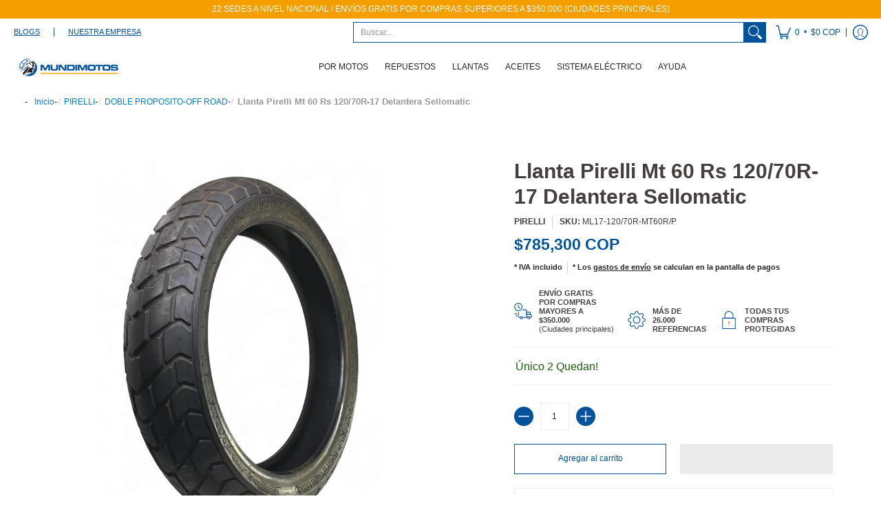

--- FILE ---
content_type: text/html; charset=utf-8
request_url: https://mundimotos.com/products/llanta-pirelli-120-70r-17-mt-60-rs-tl-delantera-original-genuine-parts
body_size: 111021
content:
<!doctype html><html class="no-js" lang="es" class="fonts-loading">
  <head>
	<!-- Added by AVADA SEO Suite -->
	

	<!-- /Added by AVADA SEO Suite --><meta charset="utf-8">
<meta http-equiv="X-UA-Compatible" content="IE=edge">
<meta name="viewport" content="width=device-width, initial-scale=1, maximum-scale=1"><meta name="description" content="Llanta Pirelli 120/70R - 17 Mt 60 Rs Tl Delantera Original - Genuine parts" /><meta name="theme-color" content="#02539b">
<title>Llanta Pirelli Mt 60 Rs 120/70R-17 Delantera Sellomatic | Mundimotos</title> 
<link rel="canonical" href="https://mundimotos.com/products/llanta-pirelli-120-70r-17-mt-60-rs-tl-delantera-original-genuine-parts" /><link rel="shortcut icon" href="//mundimotos.com/cdn/shop/files/PNGs_Bolita_con_fondo_32x32.png?v=1694093203" type="image/png"><style type="text/css">@import url("[data-uri]");</style><div data-custom="value" aria-label="Description" data-id="main-Page-23" id="fv-loading-icon" class="mainBodyContainer" data-optimizer="layout" aria-hidden="true">&#915;</div>



<link rel="preconnect" href="https://cdn.shopify.com" crossorigin>
<link rel="preconnect" href="https://fonts.shopifycdn.com" crossorigin>
<link rel="preconnect" href="https://monorail-edge.shopifysvc.com">


<link rel="dns-prefetch" href="https://productreviews.shopifycdn.com">


<link rel="preload" href="//mundimotos.com/cdn/shop/t/19/assets/styles.aio.min.css?v=76345761860244282041755075045" as="style">







<link rel="preload" href="//mundimotos.com/cdn/shop/t/19/assets/script.header.js?v=148657526197912310701768854513" as="script">
<link rel="preload" href="//mundimotos.com/cdn/shop/t/19/assets/script.js?v=28185594940796967611755075045" as="script"><link rel="preload" href="//mundimotos.com/cdn/shop/t/19/assets/script.product.js?v=9511181254771488001768946747" as="script">
<link href="//mundimotos.com/cdn/shop/files/Llanta-Pirelli-Mt-60-Rs-120-70R-17_1_600x.webp?v=1754716460" as="image" rel="preload">





<style>
  	
  
  
  
  :root {
    
    /* DEFAULT COLORS */

	--white:#fff;
    --black:#000;
    --body_font_color:#242424;
    --body_font_color_05:rgba(36, 36, 36, 0.05);
    --body_font_color_25:rgba(36, 36, 36, 0.25);
    --body_font_color_50:rgba(36, 36, 36, 0.5);
    --body_font_color_lighten_15:#4a4a4a;
    --body_font_color_darken_10:#0a0a0a;
    --body_font_hover_color:#232222;
    --headline_font_color:#453e3e;
    --headline_font_color_00:rgba(69, 62, 62, 0.0);
    --headline_font_color_05:rgba(69, 62, 62, 0.05);
    --headline_font_color_08:rgba(69, 62, 62, 0.08);
    --customer_background_color:#ffffff;
    --customer_font_color:#02539b;
    --customer_hover_font_color:#000000;
    --header_background_color:#ffffff;
    --header_font_color:#242424;
    --header_font_color_darken_15:#000000;
    --header_hover_font_color:#f59e00;
    --header_hover_font_color_darken_15:#a96d00;
    --announcement_background_color:#f59e00;
    --announcement_font_color:#ffffff;
    --announcement_hover_font_color:#ffffff;
    --rating_color:#f59e00;
    --rating_background_color:#ffffff;
    --button_color:#02539b;
    --button_color_25:rgba(2, 83, 155, 0.25);
    --button_color_lighten_30:#3aa1fc;
    --button_color_darken_15:#012b4f;
    --hover_button_color:#02539b;
    --line_color:#edeef4;
    --line_color_05:rgba(237, 238, 244, 0.05);
    --line_color_darken_10:#cdd0e1;
    --success_color:#1b6109;
    --error_color:#990000;
    --error_color_00:rgba(153, 0, 0, 0.0);
    --error_color_75:rgba(153, 0, 0, 0.75);
    --section_color_primary:#ffffff;
    --section_color_secondary:#ffffff;
    --badge_color:#02539b;
    --badge_background_color:#ffffff;
    --a11ygrey:#767676;
    
    /* DEFAULT FONTS */

    --headline_font:Helvetica, Arial, sans-serif;
    --headline_font_fallback:Arial, sans-serif;
    --headline_font_weight:700;
  	--headline_font_weight_bold:700;
  	--headline_font_weight_medium:500;
  	--headline_font_style:normal;

    --body_font:Helvetica, Arial, sans-serif;
    --body_font_fallback:Arial, sans-serif;        
    --body_font_weight:400;
    --body_font_weight_bold:700;
    --body_font_weight_medium:500;
  	--body_font_style:normal;
    
    /* SHOP PAY */
    
    --payment-terms-background-color: #fff;
    --color-body-text: #242424;
    --color-body: #fff;
    --color-bg: #fff;
    
    /* DEFAULT ICONS */--square_solid: url("data:image/svg+xml,%3Csvg height='16' width='16' viewBox='0 0 24 24' xmlns='http://www.w3.org/2000/svg' version='1.1' xmlns:xlink='http://www.w3.org/1999/xlink' xmlns:svgjs='http://svgjs.com/svgjs'%3E%3Cg%3E%3Crect x='7' y='7' width='10' height='10' fill='%2302539b' stroke='%2302539b'/%3E%3C/g%3E%3C/svg%3E");
	--square_crossed: url("data:image/svg+xml,%3Csvg height='16' width='16' viewBox='0 0 24 24' xmlns='http://www.w3.org/2000/svg' version='1.1' xmlns:xlink='http://www.w3.org/1999/xlink' xmlns:svgjs='http://svgjs.com/svgjs'%3E%3Cg%3E%3Cpath fill='none' stroke='currentColor' d='M7 16.999L17 6.999'/%3E%3Crect x='7' y='7' width='10' height='10' fill='none' stroke='currentColor'/%3E%3C/g%3E%3C/svg%3E");
    --x_only: url("data:image/svg+xml,%3Csvg height='16' width='16' viewBox='0 0 24 24' xmlns='http://www.w3.org/2000/svg' version='1.1' xmlns:xlink='http://www.w3.org/1999/xlink' xmlns:svgjs='http://svgjs.com/svgjs'%3E%3Cg%3E%3Cpath fill='none' stroke='%2302539b' d='M7 16.999L17 6.999' style='stroke-linecap: square;'/%3E%3Cpath fill='none' stroke='%2302539b' d='M17 16.999L7 6.999' style='stroke-linecap: square;'/%3E%3Crect x='-110' y='4.058' width='5.57' height='5.57' style='fill: rgb(216, 216, 216); stroke-linecap: square;'/%3E%3C/g%3E%3C/svg%3E");
	--box: url("data:image/svg+xml,%3Csvg height='16' width='16' viewBox='0 0 24 24' xmlns='http://www.w3.org/2000/svg' version='1.1' xmlns:xlink='http://www.w3.org/1999/xlink' xmlns:svgjs='http://svgjs.com/svgjs'%3E%3Cg%3E%3Cpath d='M0.500 0.499 L23.500 0.499 L23.500 23.499 L0.500 23.499 Z' fill='none' stroke='currentColor'/%3E%3C/g%3E%3C/svg%3E");
    --box_check: url("data:image/svg+xml,%3Csvg height='16' width='16' viewBox='0 0 24 24' xmlns='http://www.w3.org/2000/svg' version='1.1' xmlns:xlink='http://www.w3.org/1999/xlink' xmlns:svgjs='http://svgjs.com/svgjs'%3E%3Cg transform='matrix(1,0,0,1,0,0)'%3E%3Cpath d='M18 6.999L11 16.499 6 12.499' fill='none' stroke='%2302539b' style='stroke-width: 2px;'%3E%3C/path%3E%3Cpath d='M0.500 0.499 L23.500 0.499 L23.500 23.499 L0.500 23.499 Z' fill='none' stroke='currentColor'/%3E%3C/g%3E%3C/svg%3E");
	--circle: url("data:image/svg+xml,%3Csvg height='16' width='16' viewBox='0 0 24 24' xmlns='http://www.w3.org/2000/svg' version='1.1' xmlns:xlink='http://www.w3.org/1999/xlink' xmlns:svgjs='http://svgjs.com/svgjs'%3E%3Cg%3E%3Cpath d='M0.500 11.999 A11.500 11.500 0 1 0 23.500 11.999 A11.500 11.500 0 1 0 0.500 11.999 Z' fill='none' stroke='currentColor'/%3E%3C/g%3E%3C/svg%3E");
    --circle_check: url("data:image/svg+xml,%3Csvg height='16' width='16' viewBox='0 0 24 24' xmlns='http://www.w3.org/2000/svg' version='1.1' xmlns:xlink='http://www.w3.org/1999/xlink' xmlns:svgjs='http://svgjs.com/svgjs'%3E%3Cg transform='matrix(1,0,0,1,0,0)'%3E%3Cpath d='M18 6.999L11 16.499 6 12.499' fill='none' stroke='%2302539b' style='stroke-width: 2px;'%3E%3C/path%3E%3Cpath d='M0.500 11.999 A11.500 11.500 0 1 0 23.500 11.999 A11.500 11.500 0 1 0 0.500 11.999 Z' fill='none' stroke='currentColor'/%3E%3C/g%3E%3C/svg%3E");
    --plus: url("data:image/svg+xml,%3Csvg viewBox='0 0 24 24' xmlns='http://www.w3.org/2000/svg' version='1.1' xmlns:xlink='http://www.w3.org/1999/xlink' xmlns:svgjs='http://svgjs.com/svgjs'%3E%3Cg%3E%3Cpath d='M12 6L12 18' fill='none' stroke='%23ffffff' stroke-linecap='round' stroke-linejoin='round' style='stroke-width: 1.5px;'/%3E%3Cpath d='M18 12L6 12' fill='none' stroke='%23ffffff' stroke-linecap='round' stroke-linejoin='round' style='stroke-width: 1.5px;'/%3E%3C/g%3E%3C/svg%3E");
    --minus: url("data:image/svg+xml,%3Csvg viewBox='0 0 24 24' xmlns='http://www.w3.org/2000/svg' version='1.1' xmlns:xlink='http://www.w3.org/1999/xlink' xmlns:svgjs='http://svgjs.com/svgjs'%3E%3Cg%3E%3Cpath d='M18 12L6 12' fill='none' stroke='%23ffffff' stroke-linecap='round' stroke-linejoin='round' style='stroke-width: 1.5px;'/%3E%3C/g%3E%3C/svg%3E");
    --times_w: url("data:image/svg+xml,%3Csvg viewBox='0 0 24 24' xmlns='http://www.w3.org/2000/svg' version='1.1' xmlns:xlink='http://www.w3.org/1999/xlink' xmlns:svgjs='http://svgjs.com/svgjs'%3E%3Cg%3E%3Cpath d='M 5 5 L 19 19' fill='none' stroke='%23ffffff' stroke-linecap='round' stroke-linejoin='round' stroke-width='3px'/%3E%3Cpath d='M 19 5 L 5 19' fill='none' stroke='%23ffffff' stroke-linecap='round' stroke-linejoin='round' stroke-width='3px'/%3E%3C/g%3E%3C/svg%3E");
    --times_r: url("data:image/svg+xml,%3Csvg viewBox='0 0 24 24' xmlns='http://www.w3.org/2000/svg' version='1.1' xmlns:xlink='http://www.w3.org/1999/xlink' xmlns:svgjs='http://svgjs.com/svgjs'%3E%3Cg%3E%3Cpath d='M 5 5 L 19 19' fill='none' stroke='%23990000' stroke-linecap='round' stroke-linejoin='round' stroke-width='3px'/%3E%3Cpath d='M 19 5 L 5 19' fill='none' stroke='%23990000' stroke-linecap='round' stroke-linejoin='round' stroke-width='3px'/%3E%3C/g%3E%3C/svg%3E");
    --times_g: url("data:image/svg+xml,%3Csvg viewBox='0 0 24 24' xmlns='http://www.w3.org/2000/svg' version='1.1' xmlns:xlink='http://www.w3.org/1999/xlink' xmlns:svgjs='http://svgjs.com/svgjs'%3E%3Cg%3E%3Cpath d='M 5 5 L 19 19' fill='none' stroke='%23cdd0e1' stroke-linecap='round' stroke-linejoin='round' stroke-width='3px'/%3E%3Cpath d='M 19 5 L 5 19' fill='none' stroke='%23cdd0e1' stroke-linecap='round' stroke-linejoin='round' stroke-width='3px'/%3E%3C/g%3E%3C/svg%3E");
    --open_plus: url("data:image/svg+xml,%3Csvg height='18' width='18' viewBox='0 0 24 24' xmlns='http://www.w3.org/2000/svg' version='1.1' xmlns:xlink='http://www.w3.org/1999/xlink' xmlns:svgjs='http://svgjs.com/svgjs'%3E%3Cg%3E%3Cpath d='M12 6L12 18' fill='none' stroke='%23ffffff' stroke-linecap='round' stroke-linejoin='round' style='stroke-width: 2.5px;'/%3E%3Cpath d='M18 12L6 12' fill='none' stroke='%23ffffff' stroke-linecap='round' stroke-linejoin='round' style='stroke-width: 2.5px;'/%3E%3C/g%3E%3C/svg%3E");
    --open_minus: url("data:image/svg+xml,%3Csvg height='18' width='18' viewBox='0 0 24 24' xmlns='http://www.w3.org/2000/svg' version='1.1' xmlns:xlink='http://www.w3.org/1999/xlink' xmlns:svgjs='http://svgjs.com/svgjs'%3E%3Cg%3E%3Cpath d='M18 12L6 12' fill='none' stroke='%23ffffff' stroke-linecap='round' stroke-linejoin='round' style='stroke-width: 2.5px;'/%3E%3C/g%3E%3C/svg%3E");
    --open_plus_header: url("data:image/svg+xml,%3Csvg height='18' width='18' viewBox='0 0 24 24' xmlns='http://www.w3.org/2000/svg' version='1.1' xmlns:xlink='http://www.w3.org/1999/xlink' xmlns:svgjs='http://svgjs.com/svgjs'%3E%3Cg%3E%3Cpath d='M12 6L12 18' fill='none' stroke='%2302539b' stroke-linecap='round' stroke-linejoin='round' style='stroke-width: 2.5px;'/%3E%3Cpath d='M18 12L6 12' fill='none' stroke='%2302539b' stroke-linecap='round' stroke-linejoin='round' style='stroke-width: 2.5px;'/%3E%3C/g%3E%3C/svg%3E");
    --open_minus_header: url("data:image/svg+xml,%3Csvg height='18' width='18' viewBox='0 0 24 24' xmlns='http://www.w3.org/2000/svg' version='1.1' xmlns:xlink='http://www.w3.org/1999/xlink' xmlns:svgjs='http://svgjs.com/svgjs'%3E%3Cg%3E%3Cpath d='M18 12L6 12' fill='none' stroke='%2302539b' stroke-linecap='round' stroke-linejoin='round' style='stroke-width: 2.5px;'/%3E%3C/g%3E%3C/svg%3E");
    --open_plus_rev: url("data:image/svg+xml,%3Csvg height='18' width='18' viewBox='0 0 24 24' xmlns='http://www.w3.org/2000/svg' version='1.1' xmlns:xlink='http://www.w3.org/1999/xlink' xmlns:svgjs='http://svgjs.com/svgjs'%3E%3Cg%3E%3Cpath d='M12 6L12 18' fill='none' stroke='%2302539b' stroke-linecap='round' stroke-linejoin='round' style='stroke-width: 2.5px;'/%3E%3Cpath d='M18 12L6 12' fill='none' stroke='%2302539b' stroke-linecap='round' stroke-linejoin='round' style='stroke-width: 2.5px;'/%3E%3C/g%3E%3C/svg%3E");
    --open_minus_rev_a: url("data:image/svg+xml,%3Csvg height='18' width='18' viewBox='0 0 24 24' xmlns='http://www.w3.org/2000/svg' version='1.1' xmlns:xlink='http://www.w3.org/1999/xlink' xmlns:svgjs='http://svgjs.com/svgjs'%3E%3Cg%3E%3Cpath d='M 0.75 12.016 C 0.75 20.677 10.125 26.089 17.625 21.759 C 21.105 19.749 23.25 16.036 23.25 12.016 C 23.25 3.356 13.875 -2.056 6.375 2.274 C 2.895 4.284 0.75 7.997 0.75 12.016 Z' fill='%23ffffff' stroke='%2302539b' style='stroke-width: 1.5px;'/%3E%3Cpath d='M18 12L6 12' fill='none' stroke='%2302539b' stroke-linecap='round' stroke-linejoin='round' style='stroke-width: 2.5px;'/%3E%3C/g%3E%3C/svg%3E");
    --open_minus_rev_b: url("data:image/svg+xml,%3Csvg height='18' width='18' viewBox='0 0 24 24' xmlns='http://www.w3.org/2000/svg' version='1.1' xmlns:xlink='http://www.w3.org/1999/xlink' xmlns:svgjs='http://svgjs.com/svgjs'%3E%3Cg%3E%3Cpath d='M18 12L6 12' fill='none' stroke='%2302539b' stroke-linecap='round' stroke-linejoin='round' style='stroke-width: 2.5px;'/%3E%3C/g%3E%3C/svg%3E");
    --arrow_down: url("data:image/svg+xml,%3Csvg height='20' width='20' viewBox='0 0 24 24' xmlns='http://www.w3.org/2000/svg' version='1.1' xmlns:xlink='http://www.w3.org/1999/xlink' xmlns:svgjs='http://svgjs.com/svgjs'%3E%3Cg%3E%3Cpath d='M 4 8.5 L 12 15.5 C 12 15.5 12 15.5 12 15.5 L 20.03 8.521' fill='none' stroke='%23ffffff' stroke-linecap='round' stroke-linejoin='round' stroke-width='6px'/%3E%3Cpath d='M 4 8.5 L 11.985 15.487 C 11.985 15.487 11.985 15.487 11.985 15.487 L 20 8.521' fill='none' stroke='%234a4a4a' stroke-linecap='round' stroke-linejoin='round' stroke-width='2px'/%3E%3C/g%3E%3C/svg%3E");
    --bell: url("data:image/svg+xml,%3Csvg height='14' width='14' viewBox='0 0 24 24' xmlns='http://www.w3.org/2000/svg' version='1.1' xmlns:xlink='http://www.w3.org/1999/xlink' xmlns:svgjs='http://svgjs.com/svgjs'%3E%3Cg%3E%3Cpath d='M18.5,19.5V15a6.5,6.5,0,0,0-4-6,2.5,2.5,0,0,0-5,0,6.5,6.5,0,0,0-4,6v4.5a2,2,0,0,1-2,2h17A2,2,0,0,1,18.5,19.5Z' fill='none' stroke='%23990000' stroke-linecap='round' stroke-linejoin='round'%3E%3C/path%3E%3Cpath d='M14,21.5a2,2,0,1,1-4,0' fill='none' stroke='%23990000' stroke-linecap='round' stroke-linejoin='round'%3E%3C/path%3E%3Cpath d='M3.5,9A5.5,5.5,0,0,1,9,3.5' fill='none' stroke='%23990000' stroke-linecap='round' stroke-linejoin='round'%3E%3C/path%3E%3Cpath d='M.5,9A8.5,8.5,0,0,1,9,.5' fill='none' stroke='%23990000' stroke-linecap='round' stroke-linejoin='round'%3E%3C/path%3E%3Cpath d='M20.5,9A5.5,5.5,0,0,0,15,3.5' fill='none' stroke='%23990000' stroke-linecap='round' stroke-linejoin='round'%3E%3C/path%3E%3Cpath d='M23.5,9A8.5,8.5,0,0,0,15,.5' fill='none' stroke='%23990000' stroke-linecap='round' stroke-linejoin='round'/%3E%3C/g%3E%3C/svg%3E");
        
    /* DEFAULT SIZES */
  
	--base:14px;
    --xx_small:calc(var(--base) * 0.75);	/* p  / 12 */
    --x_small:calc(var(--base) * 0.875);	/* h6 / 14 */
    --small:var(--base);					/* h5 / 16 */
    --medium:calc(var(--base) * 1.125);		/* h4 / 18 */
    --large:calc(var(--base) * 1.625);		/* h3 / 26 */
    --x_large:calc(var(--base) * 2.125);	/* h2 / 34 */
    --xx_large:calc(var(--base) * 3);		/* h1 / 48 */

    --master_spacing:20px;
    --swatches:36px;
    --stars:14;
    --star_spacing: 2;
  	--star_size: calc(var(--stars) * 1.5);
    
  }.badge {
    height:36px;
    padding:6px;
    width:36px;
  }
  
  .placeholder-svg-background {background-image:url('data:image/svg+xml,%3Csvg xmlns=%22http://www.w3.org/2000/svg%22 viewBox=%220 0 1052 400%22%3E%3Cpath d=%22M103 177.9c0-.3-.2-.5-.4-.7-.2-.2-.5-.2-.8-.2l-13.4 3.1c-.3.1-.6.3-.7.6l-.7 2c-.7 1.9-2.6 2.6-3.6 2.9-1.2.3-2.5.6-3.8.9-6.3 1.5-14.1 3.3-21.4 6.6-6.8-6.3-12.7-11.1-15.7-13.5-.5-.4-1.2-.6-1.8-.5-.6.1-1.1.4-1.5.8-.5.3-2.1 1.5-2.8 3.7-2.9 9.4 1.8 15.3 7 19.9-4.9 5.5-8.1 12.9-8.1 22.9 0 36.1 20.1 42.8 33.4 47.3 8.1 2.7 12.7 4.5 12.7 9.6 0 5.4-5.4 7.2-12.8 9.7-14.1 4.7-33.3 11.1-33.3 47.2 0 10.2 3.3 17.7 8.4 23.2-5.3 4.6-10.2 10.6-7.3 20.1.7 2.2 2.2 3.3 2.8 3.7.4.4.9.7 1.5.8h.3c.5 0 1.1-.2 1.5-.5 3.1-2.4 9.2-7.4 16.1-13.9 7.2 3.2 14.9 5 21 6.4 1.4.3 2.6.6 3.8.9 1.1.3 2.9 1 3.6 2.9l.7 2c.1.3.4.6.7.6l13.4 3.1h.2c.2 0 .4-.1.6-.2.2-.2.4-.4.4-.7 6.9-50.3.2-77.3-3.8-93.4-1.3-5.3-2.3-9.2-2.3-12.1s.9-6.8 2.3-12.1c4.1-15.9 10.7-42.8 3.8-93.1zm-64.8 6.4c.5-1.8 2-2.6 2-2.7l.3-.3c.1-.1.2-.2.3-.2.1 0 .2 0 .3.1 2.8 2.3 8.5 6.8 15 12.8-4.2 2.1-8.1 4.7-11.5 8-6.5-5.7-8.4-11-6.4-17.7zm3 201.6c-.1.1-.3.1-.3.1-.1 0-.2 0-.3-.2l-.3-.3s-1.5-.9-2-2.7c-2.1-6.9-.1-12.1 6.8-18.1 3.4 3.3 7.4 5.8 11.6 7.9-6.8 6.3-12.5 11-15.5 13.3zM95 283.3c0 3.2 1 7.1 2.3 12.6 3.9 15.8 10.5 42.3 3.9 91.5l-11.8-2.7-.5-1.5c-.7-2-2.6-3.5-5-4.2-1.2-.3-2.5-.6-3.9-.9-16-3.7-42.8-10-42.8-37.9 0-34.6 18.5-40.8 32-45.3 7.6-2.5 14.2-4.7 14.2-11.6 0-6.8-6.5-8.9-14.1-11.5-13.5-4.5-32.1-10.7-32.1-45.4 0-27.9 26.8-34.2 42.8-37.9 1.4-.3 2.7-.6 3.9-.9 2.5-.6 4.3-2.1 5-4.2l.5-1.5 11.8-2.7c6.6 49.3 0 75.7-3.9 91.5-1.3 5.5-2.3 9.4-2.3 12.6z%22/%3E%3Cpath d=%22M96 372c-1.6 0-2.5 2.8-2.5 5.6s.8 5.6 2.5 5.6 2.5-2.8 2.5-5.6-.9-5.6-2.5-5.6zm0 10.2c-.6 0-1.5-1.8-1.5-4.6s.9-4.6 1.5-4.6 1.5 1.8 1.5 4.6-.9 4.6-1.5 4.6zm0-187.5c1.6 0 2.5-2.8 2.5-5.6s-.8-5.6-2.5-5.6-2.5 2.8-2.5 5.6c0 2.9.9 5.6 2.5 5.6zm0-10.1c.6 0 1.5 1.8 1.5 4.6s-.9 4.6-1.5 4.6-1.5-1.8-1.5-4.6.9-4.6 1.5-4.6zM83.5 296.7c-18.6.8-43.3 5.7-43.3 40.1 0 10.6 3.2 19 9.4 24.8 5 4.7 14.3 9.9 31 9.9 1.8 0 3.6-.1 5.6-.2 6.5-.4 11.9-4.9 13.4-11.1 1.6-6.5 6.1-29.8-4.5-56-1.9-4.7-6.6-7.6-11.6-7.5zm-42.3 40.1c0-33.2 23.8-38.2 41.9-39-.1.2-.2.3-.2.6.2 4.8.4 9.3.6 13.7-.1 23.6-15.1 33.9-28.4 43-2 1.4-3.9 2.6-5.7 4-.2.2-.4.4-.4.6-5.2-5.6-7.8-13.3-7.8-22.9zm8.9 24c.2 0 .3-.1.4-.2 1.8-1.3 3.6-2.6 5.6-3.9 10.8-7.4 23.8-16.3 28-33.3.4 5.8.8 11.1 1.1 15.7-4.8 8.6-12.2 17.7-22.6 27.8-.3.2-.3.6-.3.9-4.5-1.5-8.7-3.7-12.2-6.9.1-.1.1-.1 0-.1zm36 9.5c-5.5.4-14 .3-22-2 9.5-9.3 16.5-17.8 21.4-25.8 1.4 16.4 2.6 26.8 2.6 26.9 0 .2.1.4.2.5-.7.3-1.4.4-2.2.4zm12.5-10.4c-1.1 4.5-4.3 7.9-8.5 9.5v-.2c0-.1-1.4-11.8-2.9-30-.6-7.5-1.3-16.7-1.8-27.3v-.6c0-.1 0-.2-.1-.2-.2-4.1-.4-8.4-.5-12.9 0-.2-.1-.3-.2-.5 4.1.3 7.8 2.9 9.4 6.8 10.7 25.9 6.2 49 4.6 55.4zm1-153c-1.6-6.2-7-10.7-13.4-11.1-20.3-1.3-31.1 4.6-36.6 9.7-6.2 5.8-9.4 14.2-9.4 24.8 0 34.3 24.7 39.3 43.3 40.1h.5c4.8 0 9.3-3 11.1-7.5 10.6-26.2 6.1-49.5 4.5-56zM81 196.6c1.9 0 3.6.1 5.1.2.8.1 1.6.2 2.4.4-.2.2-.3.4-.3.6 0 .1-1.2 10.5-2.6 26.9-4.9-8.1-12-16.5-21.4-25.8-.1-.1-.1-.1-.2-.1 5.8-1.7 11.9-2.2 17-2.2zm-39.8 33.7c0-9.6 2.6-17.3 7.8-22.8 0 .3.1.6.4.8 1.7 1.3 3.5 2.5 5.4 3.8 13.6 9.4 29.1 20.1 28.1 45.6-.2 4.2-.2 7.3-.3 11.2 0 .2.1.3.1.5-18.1-.9-41.5-6.1-41.5-39.1zm43.2 39.1c.1-.1.2-.3.2-.5 0-3.9.1-7 .3-11.2 1-26.6-15.6-38.1-29-47.3-1.9-1.3-3.6-2.5-5.3-3.7-.2-.1-.4-.2-.6-.2l.2-.2c3.5-3.3 7.8-5.5 12.3-7-.2.4-.1.8.2 1.1 10.4 10.2 17.8 19.3 22.7 28.1 3 5.4 4.7 10.3 5.1 14.6.6 7.1 1.2 13 2 20.4 0 .4.4.8.8.8-1.9 3-5.3 4.9-8.9 5.1zm10-7.5c-.7-6.8-1.3-12.5-1.9-19.1-.4-4.5-2.2-9.6-5.2-15.1 1.4-18 2.8-29.6 2.8-29.7v-.3c4.2 1.6 7.4 5 8.5 9.5 1.6 6.3 6 29.1-4.2 54.7zM204.6 71.5c16 0 29.1-13 29.1-29.1s-13-29.1-29.1-29.1-29.1 13-29.1 29.1 13.1 29.1 29.1 29.1zm0-57.1c15.5 0 28.1 12.6 28.1 28.1 0 15.5-12.6 28.1-28.1 28.1S176.5 58 176.5 42.5c0-15.5 12.6-28.1 28.1-28.1z%22/%3E%3Cpath d=%22M227.5 42.7c0 .3.2.5.5.5h3.1c.3 0 .5-.2.5-.5s-.2-.5-.5-.5H228c-.3 0-.5.3-.5.5zm-49.4.5h3.1c.3 0 .5-.2.5-.5s-.2-.5-.5-.5h-3.1c-.3 0-.5.2-.5.5s.2.5.5.5zm26.2 22.2c-.3 0-.5.2-.5.5V69c0 .3.2.5.5.5s.5-.2.5-.5v-3.1c0-.3-.2-.5-.5-.5zm0-45.9c.3 0 .5-.2.5-.5v-3.1c0-.3-.2-.5-.5-.5s-.5.2-.5.5V19c0 .3.2.5.5.5zm12.4 42.9c-.1-.2-.4-.3-.7-.2-.2.1-.3.4-.2.7l1.6 2.7c.1.2.3.2.4.2.1 0 .2 0 .2-.1.2-.1.3-.4.2-.7l-1.5-2.6zm-24.2-39.9c.1.2.3.2.4.2.1 0 .2 0 .2-.1.2-.1.3-.4.2-.7l-1.6-2.7c-.1-.2-.4-.3-.7-.2-.2.1-.3.4-.2.7l1.7 2.8zm-8.3 31.1l-2.8 1.6c-.2.1-.3.4-.2.7.1.2.3.2.4.2.1 0 .2 0 .2-.1l2.8-1.6c.2-.1.3-.4.2-.7 0-.1-.4-.2-.6-.1zm40.6-22.3c.1 0 .2 0 .2-.1l2.8-1.6c.2-.1.3-.4.2-.7-.1-.2-.4-.3-.7-.2l-2.8 1.6c-.2.1-.3.4-.2.7.1.2.3.3.5.3zm3 24l-2.8-1.6c-.2-.1-.5-.1-.7.2-.1.2-.1.5.2.7l2.8 1.6c.1 0 .2.1.2.1.2 0 .3-.1.4-.2.2-.4.2-.7-.1-.8zm-46.4-25.7l2.8 1.6c.1 0 .2.1.2.1.2 0 .3-.1.4-.2.1-.2.1-.5-.2-.7l-2.8-1.6c-.2-.1-.5-.1-.7.2s.1.5.3.6zm11.8 32.6c-.2-.1-.5-.1-.7.2l-1.6 2.8c-.1.2-.1.5.2.7.1 0 .2.1.2.1.2 0 .3-.1.4-.2l1.6-2.8c.2-.4.1-.7-.1-.8zM216 22.7c.1 0 .2.1.2.1.2 0 .3-.1.4-.2l1.6-2.8c.1-.2.1-.5-.2-.7-.2-.1-.5-.1-.7.2l-1.6 2.8c0 .1.1.4.3.6zm-12.9 19.1s.1 0 .1.1c-.1.2-.1.5-.1.7l1.4 11.2c.1 1.1.4 2.2.9 3.2l.9 1.9c.1.2.3.3.5.3h.1c.2 0 .4-.2.4-.4l.3-2.1c.2-1.1.2-2.4.1-3.6l-1.2-10h13.2c2 0 4 0 5.9-.5.2-.1.4-.1.4-.4 0-.2-.2-.4-.4-.4-1.9-.5-3.9-.7-5.9-.7h-14c-.3-.3-.7-.4-1.2-.3-.3 0-.5.1-.7.3 0 0 0-.1-.1-.1l-18.1-14.8c-.2-.2-.5-.1-.7.1-.2.2-.1.5.1.7l18.1 14.8zm16.5.4c1.1 0 2.2-.2 3.3 0-1.1.2-2.2 0-3.3 0h-13.4 13.4z%22/%3E%3Cpath d=%22M211.3 38.3c.3 0 .5-.2.5-.5V27c0-.3-.2-.5-.5-.5s-.5.2-.5.5v10.9c0 .2.2.4.5.4zm-3-2.1c.3 0 .5-.2.5-.5v-6.5c0-.3-.2-.5-.5-.5s-.5.2-.5.5v6.5c0 .2.2.5.5.5zm-57.7-2h5.9c.3 0 .5-.2.5-.5s-.2-.5-.5-.5h-5.9c-.3 0-.5.2-.5.5s.2.5.5.5zm-8.1 5h2.4c.3 0 .5-.2.5-.5s-.2-.5-.5-.5h-2.4c-.3 0-.5.2-.5.5s.3.5.5.5zm13.1 4.5c0 .3.2.5.5.5h2.8c.3 0 .5-.2.5-.5s-.2-.5-.5-.5h-2.8c-.2 0-.5.3-.5.5zm-13.8 6.5h4c.3 0 .5-.2.5-.5s-.2-.5-.5-.5h-4c-.3 0-.5.2-.5.5s.2.5.5.5zm6.9 0h1.5c.3 0 .5-.2.5-.5s-.2-.5-.5-.5h-1.5c-.3 0-.5.2-.5.5s.3.5.5.5zm-34.9-16h5.9c.3 0 .5-.2.5-.5s-.2-.5-.5-.5h-5.9c-.3 0-.5.2-.5.5s.2.5.5.5zm-6.4 0h2.1c.3 0 .5-.2.5-.5s-.2-.5-.5-.5h-2.1c-.3 0-.5.2-.5.5s.3.5.5.5zm-11.3 0h5.3c.3 0 .5-.2.5-.5s-.2-.5-.5-.5h-5.3c-.3 0-.5.2-.5.5s.2.5.5.5zm20.4 9.5c0 .3.2.5.5.5h7.7c.3 0 .5-.2.5-.5s-.2-.5-.5-.5H117c-.3 0-.5.3-.5.5zm-4.8.5h2c.3 0 .5-.2.5-.5s-.2-.5-.5-.5h-2c-.3 0-.5.2-.5.5s.3.5.5.5zm-11.8 5.5c0 .3.2.5.5.5h5.5c.3 0 .5-.2.5-.5s-.2-.5-.5-.5h-5.5c-.3 0-.5.3-.5.5zM83.3 34.2h5.1c.3 0 .5-.2.5-.5s-.2-.5-.5-.5h-5.1c-.3 0-.5.2-.5.5s.3.5.5.5zm9 4h4.1c.3 0 .5-.2.5-.5s-.2-.5-.5-.5h-4.1c-.3 0-.5.2-.5.5s.3.5.5.5zm-9.5 1h2.4c.3 0 .5-.2.5-.5s-.2-.5-.5-.5h-2.4c-.3 0-.5.2-.5.5s.2.5.5.5zm-9.2-1h4.1c.3 0 .5-.2.5-.5s-.2-.5-.5-.5h-4.1c-.3 0-.5.2-.5.5s.2.5.5.5zm14 11.5c0 .3.2.5.5.5h1.5c.3 0 .5-.2.5-.5s-.2-.5-.5-.5h-1.5c-.3 0-.5.3-.5.5z%22/%3E%3Cpath d=%22M54.8 56.8v-.3c0-.1-.2-.3-.2-.3h5.2v1.5c0 1.3 1 2.5 2.3 2.5h6.7c1.3 0 2-1.2 2-2.5v-1.4h57v1.3c0 1.3 1.2 2.5 2.5 2.5h6.7c1.3 0 2.8-1.2 2.8-2.5v-1.5h28.5c.5 3 3.1 6 6.4 6h3.3c5.3 7 13.5 12.1 22.9 13.2.4 1.7 1.9 3 3.7 3s3.4-1.4 3.7-3.1c9.5-1.1 17.7-6 23-13.4.2.1.3.3.5.3h3.4c2.8 0 5.2-2 6.1-5H283l79.2.1c2.2 0 4.4-.6 6.3-1.8 4.5-3 10-7.5 10-12.6s-5.4-9.7-10-12.6c-1.9-1.2-4-1.8-6.3-1.8l-120.5.1c-.5-3.1-3.1-5.4-6.4-5.4h-3.8c-.1 0-.2-.1-.3-.1-6-8.2-15.7-13.5-26.7-13.5-10.9 0-20.6 5.6-26.6 13.6h-3.3c-2.8 0-5.2 2-6.1 4h-28.8V26c0-1.3-1.4-2.8-2.8-2.8h-6.7c-1.3 0-2.5 1.4-2.5 2.8v1.3h-57V26c0-1.3-.6-2.8-2-2.8H62c-1.3 0-2.3 1.4-2.3 2.8v1.2h-5V27c0-3.3-2.8-5.7-6.1-5.7H31.2c-3.3 0-6.4 2.4-6.4 5.7v29.8c0 3.3 3.1 5.5 6.4 5.5h17.5c3.3-.1 6.1-2.3 6.1-5.5zm149.8 20.4c-1.2 0-2.3-.8-2.7-1.9.9.1 1.8.1 2.7.1s1.8 0 2.7-.1c-.4 1.1-1.4 1.9-2.7 1.9zM367.4 32c3.4 2.2 9.1 6.6 9.1 11 0 2.8-2.3 5.4-4.8 7.6-.1-.1-.2-.4-.4-.4h-7.1c-.3 0-.5.2-.5.5s.2.5.5.5h6.6c-1.2 1-2.3 1.9-3.3 2.6-1.5 1-3.3 1.6-5.2 1.6l-120.4.1V35.2h2.7c.3 0 .5-.2.5-.5s-.2-.5-.5-.5h-2.7v-3.7h120.4c1.7 0 3.5.5 5.1 1.5zm-132-6.8c2.5 0 4.4 1.8 4.4 4.2v25.9c0 2.5-2 4.8-4.4 4.8h-2.8c3.2-5 5-11.1 5-17.5s-1.8-12.5-5-17.5h2.8zm-30.8-13.7c17.1 0 31 13.9 31 31s-13.9 31-31 31-31-13.9-31-31 13.9-31 31-31zm-30 13.7h2c-3.2 5-5 11.1-5 17.5s1.8 12.5 5 17.5h-2c-2.5 0-4.9-2.4-4.9-4.8V29.5c.1-2.5 2.5-4.3 4.9-4.3zm-6.8 4v20h-2.3c-.3 0-.5.2-.5.5s.2.5.5.5h2.3v4h-28v-25h28zm-30 28.6c0 .2-.2.4-.4.4h-7.1c-.2 0-.4-.2-.4-.4V25.7c0-.2.2-.4.4-.4h7.1c.2 0 .4.2.4.4v32.1zm-10-28.4v7.9h-4.1c-.3 0-.5.2-.5.5s.2.5.5.5h4.1v16.1h-57v-25h57zm-58 28.4c0 .2-.2.4-.4.4h-7.1c-.2 0-.4-.2-.4-.4V25.7c0-.2.2-.4.4-.4h7.1c.2 0 .4.2.4.4v32.1zm-10-3.6H49c-1.9 0-3.2-1.4-3.2-3.2v-5.6c0-.1-.2-.1-.2-.1h7.2v2.6c0 .6.4 1 1 1s1-.4 1-1v-12c0-.6-.4-1-1-1s-1 .4-1 1v2.3h-7v-5.5c0-1.8 1.4-3.5 3.2-3.5h10.8v25zm-16-21.5v5.5h-13V27.4c0-.7.5-1.1 1.2-1.1h15.9c.7 0 1.3 0 1.3 1H49c-3-.1-5.2 2.5-5.2 5.4zm-13.4 7.5h22.4v3H30.4c-.4 0-.6-.6-.6-1v-.8c0-.3.2-1.2.6-1.2zm.4 5h12.9s.1 0 .1.1V51c0 3 2.3 5.2 5.2 5.2h.2c0 1-.6 1-1.3 1H32c-.7 0-1.2-.1-1.2-.9V45.2zm-4 11.6V27c0-2.2 2.2-3.7 4.4-3.7h17.5c2.2 0 4.1 1.6 4.1 3.7v.3h-2.6c0-1-1.1-2-2.3-2H32c-1.3 0-2.2.8-2.2 2.1v11.5c-1 .3-2 1.4-2 2.6v.8c0 1.3 1 2.3 2 2.6v11.5c0 1.3.9 1.9 2.2 1.9h15.9c1.3 0 2.3-1 2.3-2h2.4s.1.2.1.3v.3c0 2.2-1.9 3.5-4.1 3.5H31.2c-2.2-.2-4.4-1.5-4.4-3.6z%22/%3E%3Cpath d=%22M246.9 51.2h5.9c.3 0 .5-.2.5-.5s-.2-.5-.5-.5h-5.9c-.3 0-.5.2-.5.5s.2.5.5.5zm25.5 0h3.9c.3 0 .5-.2.5-.5s-.2-.5-.5-.5h-3.9c-.3 0-.5.2-.5.5s.3.5.5.5zm5.8-4.5c0 .3.2.5.5.5h2.4c.3 0 .5-.2.5-.5s-.2-.5-.5-.5h-2.4c-.2 0-.5.3-.5.5zm-22.4-5.5h5.3c.3 0 .5-.2.5-.5s-.2-.5-.5-.5h-5.3c-.3 0-.5.2-.5.5s.3.5.5.5zm16.4-.5c0 .3.2.5.5.5h7.2c.3 0 .5-.2.5-.5s-.2-.5-.5-.5h-7.2c-.3 0-.5.3-.5.5zm38.3-5.5h5.9c.3 0 .5-.2.5-.5s-.2-.5-.5-.5h-5.9c-.3 0-.5.2-.5.5s.3.5.5.5zm47.9 16h2.3c.3 0 .5-.2.5-.5s-.2-.5-.5-.5h-2.3c-.3 0-.5.2-.5.5s.2.5.5.5zm-7.9-5h-2.4c-.3 0-.5.2-.5.5s.2.5.5.5h2.4c.3 0 .5-.2.5-.5s-.2-.5-.5-.5zm13.1-5h4.1c.3 0 .5-.2.5-.5s-.2-.5-.5-.5h-4.1c-.3 0-.5.2-.5.5s.2.5.5.5zm-4.1-6h1.5c.3 0 .5-.2.5-.5s-.2-.5-.5-.5h-1.5c-.3 0-.5.2-.5.5s.2.5.5.5zm-14.6 0h8.9c.3 0 .5-.2.5-.5s-.2-.5-.5-.5h-8.9c-.3 0-.5.2-.5.5s.2.5.5.5zm-11.7 0h2.8c.3 0 .5-.2.5-.5s-.2-.5-.5-.5h-2.8c-.3 0-.5.2-.5.5s.2.5.5.5zm-52.6 15.5c0 .3.2.5.5.5h2.3c.3 0 .5-.2.5-.5s-.2-.5-.5-.5h-2.3c-.3 0-.5.3-.5.5zm34.8 0c0 .3.2.5.5.5h2.3c.3 0 .5-.2.5-.5s-.2-.5-.5-.5h-2.3c-.3 0-.5.3-.5.5zm-17-4c0 .3.2.5.5.5h2.3c.3 0 .5-.2.5-.5s-.2-.5-.5-.5h-2.3c-.3 0-.5.3-.5.5zm-2.6-5.5h4.5c.3 0 .5-.2.5-.5s-.2-.5-.5-.5h-4.5c-.3 0-.5.2-.5.5s.3.5.5.5zm41.5 9H335c-.3 0-.5.2-.5.5s.2.5.5.5h2.3c.3 0 .5-.2.5-.5s-.2-.5-.5-.5zm-2.3-3.5c0-.3-.2-.5-.5-.5h-2.4c-.3 0-.5.2-.5.5s.2.5.5.5h2.4c.3 0 .5-.2.5-.5zm-5.9-5.5h4.5c.3 0 .5-.2.5-.5s-.2-.5-.5-.5h-4.5c-.3 0-.5.2-.5.5s.2.5.5.5zm-38.9 5c1.7 0 3.2-1.4 3.2-3.2s-1.4-3.2-3.2-3.2-3.2 1.5-3.2 3.2 1.4 3.2 3.2 3.2zm0-4.4c.6 0 1.2.5 1.2 1.2s-.5 1.2-1.2 1.2-1.2-.6-1.2-1.2.5-1.2 1.2-1.2zm16.1 4.4c1.7 0 3.2-1.4 3.2-3.2s-1.4-3.2-3.2-3.2-3.2 1.4-3.2 3.2 1.5 3.2 3.2 3.2zm0-4.4c.6 0 1.2.5 1.2 1.2s-.5 1.2-1.2 1.2-1.2-.5-1.2-1.2.6-1.2 1.2-1.2zm16.2 4.4c1.7 0 3.2-1.4 3.2-3.2s-1.4-3.2-3.2-3.2-3.2 1.4-3.2 3.2 1.4 3.2 3.2 3.2zm0-4.4c.6 0 1.2.5 1.2 1.2s-.5 1.2-1.2 1.2c-.6 0-1.2-.5-1.2-1.2s.5-1.2 1.2-1.2zm13 1.2c0 1.7 1.4 3.2 3.2 3.2s3.2-1.4 3.2-3.2-1.4-3.2-3.2-3.2-3.2 1.5-3.2 3.2zm3.1-1.2c.6 0 1.2.5 1.2 1.2s-.5 1.2-1.2 1.2c-.6 0-1.2-.5-1.2-1.2s.6-1.2 1.2-1.2zM76.4 43.7c0 .3.2.5.5.5h4.7c.3 0 .5-.2.5-.5s-.2-.5-.5-.5h-4.7c-.2 0-.5.3-.5.5zm196.1-8.5h2.9c.3 0 .5-.2.5-.5s-.2-.5-.5-.5h-2.9c-.3 0-.5.2-.5.5s.3.5.5.5zm-66.5 280c-.2-.2-.5-.2-.7-.1-.2.2-.2.5-.1.7 1 1.2 2.1 2.3 3.2 3.3.1.1.2.1.3.1.1 0 .3-.1.4-.2.2-.2.2-.5 0-.7-1-.9-2.1-1.9-3.1-3.1zm59.6-21.8c0-5.2-1.1-10.2-3.3-14.8-.1-.2-.4-.4-.7-.2-.2.1-.4.4-.2.7 2.2 4.5 3.2 9.3 3.2 14.4 0 18.4-15 33.3-33.3 33.3-7.1 0-13.8-2.2-19.5-6.3-.2-.2-.5-.1-.7.1-.2.2-.1.5.1.7 5.9 4.2 12.8 6.5 20.1 6.5 18.9 0 34.3-15.4 34.3-34.4zm-6.9-18.9c.1.1.3.2.4.2.1 0 .2 0 .3-.1.2-.2.3-.5.1-.7-1-1.4-2-2.7-3.2-4-.2-.2-.5-.2-.7 0-.2.2-.2.5 0 .7 1.1 1.3 2.2 2.6 3.1 3.9zm-12.6-10.9c2.3 1.1 4.4 2.5 6.3 4.1.1.1.2.1.3.1.1 0 .3-.1.4-.2.2-.2.1-.5-.1-.7-2-1.7-4.2-3.1-6.5-4.2-.2-.1-.5 0-.7.2-.1.2 0 .5.3.7zm-48.2 29.8c0-18.4 15-33.3 33.3-33.3 3.2 0 6.5.5 9.5 1.4.3.1.5-.1.6-.3.1-.3-.1-.5-.3-.6-3.2-.9-6.5-1.4-9.8-1.4-18.9 0-34.3 15.4-34.3 34.3 0 2.1.2 4.3.6 6.3 0 .2.3.4.5.4h.1c.3-.1.5-.3.4-.6-.4-2-.6-4.1-.6-6.2zm1.6 10c-.1-.3-.4-.4-.6-.3-.3.1-.4.4-.3.6.7 2.3 1.7 4.6 2.9 6.7.1.2.3.3.4.3.1 0 .2 0 .2-.1.2-.1.3-.4.2-.7-1.2-2-2.1-4.2-2.8-6.5z%22/%3E%3Cpath d=%22M231.3 315c11.9 0 21.6-9.7 21.6-21.6s-9.7-21.6-21.6-21.6-21.6 9.7-21.6 21.6 9.7 21.6 21.6 21.6zm0-41.1c4.6 0 8.8 1.6 12.1 4.3l-10 12.1c-.2.2-.1.5.1.7.1.1.2.1.3.1.1 0 .3-.1.4-.2l10-12.1c4.1 3.6 6.7 8.8 6.7 14.7 0 10.8-8.8 19.6-19.6 19.6-4.5 0-8.6-1.5-11.9-4.1l10-12.1c.2-.2.1-.5-.1-.7-.2-.2-.5-.1-.7.1l-10 12.1c-1.2-1-2.2-2.1-3.1-3.4l.1-.1 19.4-23.5c.2-.2.1-.5-.1-.7-.2-.2-.5-.1-.7.1L215 304.2c-2-3.1-3.2-6.7-3.2-10.6-.1-11 8.7-19.7 19.5-19.7zm44.7 19.5c0 2.3.4 4.5 1.2 6.7.1.2.3.3.5.3h.2c.3-.1.4-.4.3-.6-.8-2-1.1-4.2-1.1-6.3 0-10 8.1-18.1 18.1-18.1 6.4 0 12.4 3.4 15.6 8.9.1.2.4.3.7.2.2-.1.3-.4.2-.7-3.4-5.8-9.7-9.4-16.5-9.4-10.6-.1-19.2 8.5-19.2 19zm19.2 18.2c-5.7 0-10.9-2.6-14.4-7.1-.2-.2-.5-.3-.7-.1-.2.2-.3.5-.1.7 3.7 4.7 9.2 7.4 15.2 7.4 10.6 0 19.1-8.6 19.1-19.1 0-1.3-.1-2.6-.4-3.9-.1-.3-.3-.4-.6-.4-.3.1-.4.3-.4.6.2 1.2.4 2.4.4 3.7 0 10-8.1 18.2-18.1 18.2zm99.6-44.4c0-.6-.4-1-1-1h-43c-.6 0-1 .4-1 1v53c0 .6.4 1 1 1h43c.6 0 1-.4 1-1v-53zm-1 52h-42v-51h42v51z%22/%3E%3Cpath d=%22M379.8 271.7c0-.3-.2-.5-.5-.5h-12c-.3 0-.5.2-.5.5v43c0 .3.2.5.5.5h12c.3 0 .5-.2.5-.5v-43zm-12 .5h11v42h-11v-42zm-142 36.9c.1.1.2.1.3.1.1 0 .3-.1.4-.2l18.3-22.3c.2-.2.1-.5-.1-.7s-.5-.1-.7.1l-18.3 22.3c-.1.2-.1.6.1.7zm85.5-53.5c.3 0 .5-.2.5-.5v-8.9l4.6.7c.3 0 .6-.1.6-.4 0-.3-.1-.5-.4-.6l-5.1-.8c-.1 0-.4 0-.5.1-.1.1-.2.2-.2.4v9.5c0 .3.2.5.5.5zm11.9-7.7l15.6 2.4h.1c.2 0 .5-.2.5-.4 0-.3-.1-.5-.4-.6l-15.6-2.4c-.3 0-.5.1-.6.4 0 .3.1.6.4.6zm16.1 60.4c-.3 0-.5.2-.5.5v26.3c0 .3.2.5.5.5s.5-.2.5-.5v-26.3c0-.3-.2-.5-.5-.5zm0-20.5c-.3 0-.5.2-.5.5v13.9c0 .3.2.5.5.5s.5-.2.5-.5v-13.9c0-.2-.2-.5-.5-.5zm-28-17.2c.3 0 .5-.2.5-.5v-9c0-.3-.2-.5-.5-.5s-.5.2-.5.5v9c0 .3.2.5.5.5zm-16.1 37.5c-3.2 0-6.2-1-8.7-2.8-.2-.2-.5-.1-.7.1-.2.2-.1.5.1.7 2.7 2 5.9 3 9.3 3 8.6 0 15.7-7 15.7-15.7 0-1.7-.3-3.4-.8-5-.1-.3-.4-.4-.6-.3-.3.1-.4.4-.3.6.5 1.5.8 3.1.8 4.7-.1 8.1-6.7 14.7-14.8 14.7zm0-30.3c-8.6 0-15.7 7-15.7 15.7 0 2.8.8 5.6 2.2 8 .1.2.3.2.4.2.1 0 .2 0 .3-.1.2-.1.3-.4.2-.7-1.4-2.3-2.1-4.9-2.1-7.5 0-8.1 6.6-14.7 14.7-14.7 4.3 0 8.4 1.9 11.2 5.2.2.2.5.2.7.1.2-.2.2-.5.1-.7-3-3.5-7.4-5.5-12-5.5zm-82.5 57.4c.3.1.6.2.9.2.7 0 1.5-.4 1.8-1.1.5-1 .1-2.2-.9-2.7s-2.2-.1-2.7.9-.1 2.2.9 2.7zm-.1-2.2c.2-.5.8-.7 1.3-.5.5.2.7.8.5 1.3-.2.5-.8.7-1.3.5-.5-.2-.7-.8-.5-1.3z%22/%3E%3Cpath d=%22M447.3 179.2h-11.5v-1.5c0-.6-.4-1.5-.9-1.5H135.2c-.6 0-1.5.9-1.5 1.5v7.5h-2.4c-.6 0-.6.4-.6.9v203.2c0 .6 0 .9.6.9h308.4c.6 0 1-.3 1-.9v-4.1h6.5c.6 0 1.5-.5 1.5-1V179.9c.1-.6-.8-.7-1.4-.7zm-311.5-1h298v7h-298v-7zm280 21.6h-1.3c-.3 0-.5.2-.5.5s.3.5.5.5l.4.2c.2 0 .4.3.6.3.1 0 .3-.5.3-.5v127h-.1c-.4 0-1.1.2-2.8 1.6-.2.2-.2.5-.1.7.1.1.2.2.4.2.1 0 .2 0 .3-.1 1.6-1.3 2.1-1.4 2.2-1.4v-.5.5h.1v59.6H178.6c2.6-3 2.2-7.2.3-10-1.8-2.6-4.8-4.5-9-5.7-1-.3-2.1-.5-3.1-.7-2-.4-4-.9-5.9-1.7-2.5-1.1-5.1-3.4-5.3-6.5 0-.5 0-1.1.1-1.7.1-1.5.3-3-.7-4.2-1.6-2-4.8-1.1-7.1.7l-.3.3c-1.7 1.4-3.6 2.9-5.6 2.4-.2 0-.1 0-.2.1-2.1 1.5-6.9 1.8-8.9.2v-50.3c0-.1.8-.2 1.9-.4.3 0 .4-.3.3-.6 0-.3-.1-.5-.4-.4-.9.1-1.8.3-1.8.4V275h-.1.1c.2 0 .3-.1.4-.3.1-.3.2-.5-.1-.7-.2-.1-.3-.2-.3-.3V256c3 .6 5.6 1.2 8.3 1.7 3 .6 6.1 1.3 9.4 1.9 3.9.8 8.1 2 9.5 5.3 1.4 3.4-.9 7.1-2.8 10.5l-.5.9c-2.5 4.3-3.2 9.9.5 12.2 1.3.8 2.8 1 4.3 1.3 2.1.3 3.9.6 4.6 2.2.4.8.4 1.6.3 2.5-.1.8-.2 1.7-.3 2.5-.2 1.6-.4 3.2-.3 4.8.2 2.4 1.3 5.3 4 6.3.5.2 1 .3 1.6.3 1.6 0 3.7-.6 5-1.6.2-.1.5-.3.5-.4v32.7c0 5.4 4.4 10 9.8 10h11.1c-.1 0-.2.1-.2.3v.2c0 1 .2 1.9.7 2.9.1.2.3.3.5.3.1 0 .1 0 .2-.1.2-.1.4-.4.2-.7-.4-.8-.6-1.7-.6-2.5v-.1c0-.2-.1-.3-.2-.3H214v6.4c0 .6.5.6 1.1.6h15.3c.6 0 .7-.1.7-.6v-6.4h57.3c-.1 0-.3.7-.6 1.1-.2.2-.1.5.1.7.1.1.2.1.3.1.1 0 .3 0 .4-.1.4-.5.7-.7.8-1.7h17.3c.1 0 .1-.1.2-.1l34-5.3c2.5-.4 4.3-2.6 4.3-5.1v-3.5h54.9c1.7 0 3.1-1.1 3.1-2.7v-78.1c0-1.7-1.4-3.2-3.1-3.2h-54.9v-3.1c0-2.6-1.8-4.7-4.3-5.1l-14.7-2.3c-.3-1.1-.3-2.1.1-2.9 1-2 4-2.9 6.9-3.9 2.4-.8 4.6-1.5 5.7-2.7l.9-1.2c.3-.5.6-.9.9-1.3 1.1-1.1 3.1-1.6 5.2-1.2 1.6.3 3.2 1 4.5 2.1.8.7 1.5 1.5 2.3 2.4 1.6 1.8 3.2 3.7 5.7 4.2 1.5.3 3.8.1 5.4-1.1.9-.7 1.5-1.6 1.6-2.6.1-.9-.2-1.8-.4-2.5l-.9-2.4c-.6-1.6-1.3-3.2-1.6-4.9-1-5.7 3.8-7.2 8.8-8.8 1.1-.4 2.3-.7 3.4-1.1 2.3-.9 3.5-2.3 3.2-3.7-.3-1.3-1.6-1.9-2.5-2.3-1.5-.6-3.1-1-4.7-1.3-.4-.1-.8-.1-1.2-.2-1.1-.2-2.1-.3-3.1-.7-2.6-.9-4.7-3-6.5-4.8-1.6-1.6-2.5-2.6-2.7-4.8-.5-5.9 6.6-7 11.6-8h11.1c0 1-.1 1.2-.4 1.6-.1.2-.1.5.2.7.1 0 .2.1.2.1.2 0 .3-.1.4-.3.3-.6.5-1.3.5-2.1l1.2.3c.2 0 .4-.2.5-.2H416v12.7zm-175 35.4v2h-36v-2h36zm65 5v30.1c-3-1.5-6.8-2.4-10.6-2.4-11.3 0-20.9 7.4-24.2 17.6-1.2-5.9-3.6-11.4-7-16l3.4-3.1c.9-.8 1-2.3.2-3.2l-1.2-1.3c-.8-.9-2.3-1-3.2-.2l-3.3 3c-7.3-7.3-17.4-11.9-28.6-11.9-6.7 0-13 1.6-18.6 4.5l-3.1-4.7c-.3-.5-.9-.6-1.4-.3l-4.4 2.9c-.2.1-.4.4-.4.6s0 .5.1.8l3 4.6c-9.6 7.4-15.8 19-15.8 32 0 10.1 3.7 19.4 9.9 26.5l-4.3 4.6c-.2.2-.3.5-.3.7 0 .3.1.5.3.7l3.9 3.6c.2.2.4.3.7.3.3 0 .5-.1.7-.3l4.2-4.5c1.5 1.2 3.2 2.4 4.9 3.4l-1.8 4c-.7 1.6 0 3.6 1.6 4.3l2.5 1.2c.4.2.9.3 1.4.3 1.2 0 2.4-.7 2.9-1.9l1.9-4.1c.5.2 1.1.3 1.6.5l-.6 3.5c-.2 1.2.6 2.4 1.9 2.6l1.8.3h.4c1.1 0 2-.8 2.2-1.9l.5-3.3c1.4.1 2.8.2 4.2.2 19.6 0 36.1-14.1 39.7-32.7 3.3 10.2 12.9 17.6 24.2 17.6 3.9 0 7.5-.9 10.8-2.4-.1.1-.2.2-.2.4v30.4H186.4c-4.3 0-7.8-3.7-7.8-8v-91.6c0-4.3 3.5-7.4 7.8-7.4h119.4zm-11-6h-3v-3.9c0-.3-.2-.5-.5-.5s-.5.2-.5.5v3.9h-2v-3.9c0-.3-.2-.5-.5-.5s-.5.2-.5.5v3.9h-2v-3.9c0-.3-.2-.5-.5-.5s-.5.2-.5.5v3.9h-3v-3.9c0-.3-.2-.5-.5-.5s-.5.2-.5.5v3.9h-2v-3.9c0-.3-.2-.5-.5-.5s-.5.2-.5.5v3.9h-2v-3.9c0-.3-.2-.5-.5-.5s-.5.2-.5.5v3.9h-3v-3.9c0-.3-.2-.5-.5-.5s-.5.2-.5.5v3.9h-2v-3.9c0-.3-.2-.5-.5-.5s-.5.2-.5.5v3.9h-3v-6.6s.4-.4.5-.4h29.5c.1 0 0 .4 0 .4v6.6zm-30 1h30v.1l-3.4 1.9h-22.7l-3.9-2zm75.4 9.8c1.5.2 2.6 1.5 2.6 3.1v90.8c0 1.6-1.1 2.9-2.6 3.1l-33.4 5.1v-30.2c0-.3-.2-.5-.5-.5h-.1c8.5-4.1 14.4-12.8 14.4-22.9 0-9.8-5.6-18.4-13.8-22.6v-31l33.4 5.1zm4.6 8.2h54.9c.6 0 1.1.6 1.1 1.2v78.1c0 .6-.5.7-1.1.7h-54.9v-80zm-26.2 40.2c0 12.9-10.5 23.4-23.4 23.4s-23.4-10.5-23.4-23.4 10.5-23.4 23.4-23.4 23.4 10.5 23.4 23.4zm-96.7 39.4c1.4.3 2.8.6 4.2.8l-.5 3.3c-.1.7-.8 1.1-1.4 1l-1.8-.3c-.7-.1-1.1-.8-1-1.4l.5-3.4zm-15.7-10.2l-2.3-2.1c-6.9-7-11.2-16.5-11.2-27.1 0-12.8 6.3-24.1 15.9-31.1l2.8-1.9c5.8-3.5 12.5-5.5 19.8-5.5 21.2 0 38.5 17.3 38.5 38.5s-17.3 38.5-38.5 38.5c-9.5 0-18.2-3.5-25-9.3zm12.1 9.2l-1.9 4c-.5 1.1-1.9 1.6-3 1.1l-2.5-1.2c-1.1-.5-1.6-1.9-1.1-3l1.8-3.9c2.2 1.2 4.4 2.2 6.7 3zm-15.7-9.8c.6.6 1.2 1.1 1.8 1.7l-3.4 3.7-2.4-2.2 3.5-3.7.5.5zm7.8-63.3c-.8.5-1.5.9-2.2 1.5l-2.4-3.6 2.7-1.8 2.4 3.7-.5.2zm50.1 6.8l3.3-3c.5-.5 1.3-.4 1.8.1l1.2 1.3c.5.5.4 1.3-.1 1.8l-3.4 3c-.8-1.1-1.8-2.1-2.8-3.2zm-44.7 83.7h3c-.2 0 0 .1 0 .3v2.7c0 .3.2.5.5.5s.5-.2.5-.5v-2.7c0-.2-.5-.3-.7-.3h3.2c-.2 0-.5.1-.5.3v2.7c0 .3.2.5.5.5s.5-.2.5-.5v-2.7c0-.2 0-.3-.2-.3h3.2c-.2 0 0 .1 0 .3v2.7c0 .3.2.5.5.5s.5-.2.5-.5v-2.7c0-.2-.4-.3-.6-.3h2.6v5h-13v-5zm147.7-162c-4.1 1-8 3.2-7.6 8.1.2 2.5 1.2 3.7 2.9 5.4 1.9 1.9 4.1 4.1 6.9 5.1 1.1.4 2.2.5 3.3.7.4.1.8.1 1.2.2 1.5.3 3.1.7 4.5 1.2 1.2.5 1.8.9 1.9 1.6.3 1.3-1.7 2.2-2.5 2.6-1 .4-2.1.8-3.3 1.1-5 1.6-10.7 3.3-9.5 9.9.3 1.8 1 3.4 1.6 5.1.3.8.6 1.5.9 2.3.2.6.5 1.4.4 2.1-.1.8-.5 1.4-1.2 1.9-1.3 1-3.3 1.2-4.6.9-2.2-.4-3.6-2.1-5.2-3.9-.8-.9-1.6-1.8-2.4-2.5-1.4-1.2-3.1-2-4.9-2.3-2.4-.5-4.7.1-6.1 1.5-.4.4-.8.9-1.1 1.4-.3.4-.5.8-.8 1.1-.9 1.1-3 1.7-5.3 2.4-3.1 1-6.3 2-7.5 4.4-.5.9-.5 2-.3 3.1l-18.3-2.6c-.1 0-.1.2-.2.2h-11.5l1.7-1.4s0-.2.1-.2.1-.1.1-.2.1-.1.1-.2 0-.1.1-.2v-8.6c0-1.1-.8-2.3-2-2.3h-29.5c-1.2 0-2.5 1.3-2.5 2.3v8.3l.2.1c0 .1.1.1.1.2s.1.1.1.2.1.1.1.2.1.1.2.1c0 0 0 .3.1.3l1.7 1.4H243v-4.5c0-.6-.8-.5-1.4-.5H222v-2.5c0-.5-.2-.9-.7-1l-22.9-3 1.9-2.1c.4-.4.4-1-.1-1.4l-10.1-9.2c-.4-.4-1-.3-1.4.1l-3.2 3.5c-.2.2-.3.5-.3.7 0 .3.1.5.3.7l10.1 9.2s.1 0 .1.1l.1.1c.1 0 .1.1.2.1 0 0-.1 0 0 0l23.8 3.1v1.6h-16.3c-.6 0-.7 0-.7.5v4.5h-16.2c-5.4 0-9.8 4-9.8 9.4v56.5c0 .1-.2.3-.2.4.1.7-.5 1.2-.9 1.6-1.5 1.1-4.2 1.7-5.6 1.2-2.2-.9-3.2-3.5-3.3-5.5-.1-1.5.1-3 .3-4.6.1-.8.2-1.7.3-2.6.1-.9.1-2-.4-3-1-2-3.2-2.4-5.4-2.7-1.4-.2-2.9-.4-3.9-1.1-3.5-2.2-2-7.7-.1-10.8l.5-.9c2.1-3.5 4.4-7.5 2.9-11.3-1.5-3.8-6.1-5.1-10.3-5.9-3.3-.6-6.3-1.3-9.3-1.9-2.8-.6-5.5-1.2-8.5-1.8v-67.9h230.6zm-176 31.1l1.8-2 8.6 7.8-1.8 2-8.6-7.8zm-54.7 144.1c2 1.5 7.1 1 9.3-.4 2.3.6 4.4-1.2 6.1-2.6l.3-.3c1.5-1.2 4.3-2.5 5.7-.8.7.9.6 2.1.5 3.5-.1.6-.1 1.2-.1 1.8.2 3.6 3.1 6.2 5.9 7.4 1.9.9 4.1 1.4 6.1 1.8 1 .2 2 .5 3 .7 4 1.1 6.8 2.9 8.5 5.3 1.7 2.5 2.1 6.7-.4 9-.1.1-.2.4-.1.4h-44.7v-25.8zm306 25.8h-22v-201h22v201zm8-5h-6V186.1c0-.6-.4-.9-1-.9h-4v-4h11v202z%22/%3E%3Cpath d=%22M420.4 196.2h3.1c.3 0 .5-.2.5-.5s-.2-.5-.5-.5h-3.1c-.3 0-.5.2-.5.5s.2.5.5.5zm5.1 12h-5.1c-.3 0-.5.2-.5.5s.2.5.5.5h5.1c.3 0 .5-.2.5-.5s-.2-.5-.5-.5zm-5.1 13h3.1c.3 0 .5-.2.5-.5s-.2-.5-.5-.5h-3.1c-.3 0-.5.2-.5.5s.2.5.5.5zm5.1 24h-5.1c-.3 0-.5.2-.5.5s.2.5.5.5h5.1c.3 0 .5-.2.5-.5s-.2-.5-.5-.5zm-5.1-11h3.1c.3 0 .5-.2.5-.5s-.2-.5-.5-.5h-3.1c-.3 0-.5.2-.5.5s.2.5.5.5zm0 25h3.1c.3 0 .5-.2.5-.5s-.2-.5-.5-.5h-3.1c-.3 0-.5.2-.5.5s.2.5.5.5zm0 12h3.1c.3 0 .5-.2.5-.5s-.2-.5-.5-.5h-3.1c-.3 0-.5.2-.5.5s.2.5.5.5zm5.1 12h-5.1c-.3 0-.5.2-.5.5s.2.5.5.5h5.1c.3 0 .5-.2.5-.5s-.2-.5-.5-.5zm-5.1 13h3.1c.3 0 .5-.2.5-.5s-.2-.5-.5-.5h-3.1c-.3 0-.5.2-.5.5s.2.5.5.5zm0 13h3.1c.3 0 .5-.2.5-.5s-.2-.5-.5-.5h-3.1c-.3 0-.5.2-.5.5s.2.5.5.5zm5.1 11h-5.1c-.3 0-.5.2-.5.5s.2.5.5.5h5.1c.3 0 .5-.2.5-.5s-.2-.5-.5-.5zm-5.1 14h3.1c.3 0 .5-.2.5-.5s-.2-.5-.5-.5h-3.1c-.3 0-.5.2-.5.5s.2.5.5.5zm0 12h3.1c.3 0 .5-.2.5-.5s-.2-.5-.5-.5h-3.1c-.3 0-.5.2-.5.5s.2.5.5.5zm5.1 12h-5.1c-.3 0-.5.2-.5.5s.2.5.5.5h5.1c.3 0 .5-.2.5-.5s-.2-.5-.5-.5zm-2 12h-3.1c-.3 0-.5.2-.5.5s.2.5.5.5h3.1c.3 0 .5-.2.5-.5s-.2-.5-.5-.5zm0 13h-3.1c-.3 0-.5.2-.5.5s.2.5.5.5h3.1c.3 0 .5-.2.5-.5s-.2-.5-.5-.5zm-27-15.2c-.2-.7-.5-1.4-.6-2-.2-1.5.2-3 .7-4.4l.1-.3c.3-.7.6-1.5.7-2.3.4-2.7-1.1-5.6-3.6-6.7-4.8-2.2-7.3 1.6-9.8 5.3-1.9 2.8-3.8 5.7-6.8 6-2.6.2-5.1.2-7.7-.2-1.2-.2-2.2-.4-3.1-.9-1.6-1.1-2.3-3.1-2.9-5.1-.1-.4-.2-.8-.4-1.1-.5-1.4-1.1-2.7-1.8-4-.5-.9-1.4-2.1-2.7-2.4-.9-.2-1.8.2-2.6.6-.3.1-.6.3-.9.4-2.3.7-3-.2-4-1.5-.4-.5-.9-1.1-1.4-1.6-2.1-1.8-4.5-2-6.8-2-3.5 0-9.8.8-12 5.7-.7 1.6-.9 3.3-1 4.9l-.3 2.7c-.5 3.8-1 7.7.9 11.1.3.5.6 1 .9 1.4.5.7.9 1.3 1.2 2.1.3.7.4 1.5.6 2.4.2 1.1.4 2.2 1 3.2 1.6 2.8 6.7 4.3 10.5 4 2.9-.2 4.8-1.4 5.5-3.4.3-.9.4-1.9.4-2.9.1-1.8.2-2.9 1.2-3.3 1.2-.6 3.8-.1 8.9 5.2 2 2.1 4.8 3.5 7.7 3.8.2 0 .5 0 .7.1.6.1 1.1.1 1.6.2 1.1.3 1.7 1.1 2.4 1.9.6.7 1.2 1.4 2.1 1.9 1.1.5 2.4.7 3.6.7 2.5 0 5.1-.7 5.8-.9.9-.3 1.8-.7 2.7-1.1 1.7-.9 2.7-2.1 2.8-3.4 0-.5-.1-1.1-.2-1.6 0-.2-.1-.4-.1-.6-.5-3.3 1.1-3.9 3.2-4.7 1.5-.5 3.1-1.1 3.9-2.9.6-1.5.1-2.9-.4-4.3zm-.5 3.9c-.6 1.3-1.9 1.8-3.3 2.3-2.1.8-4.5 1.7-3.8 5.8 0 .2.1.4.1.6.1.4.2.9.2 1.3-.1 1.2-1.3 2.1-2.2 2.6-.8.4-1.6.8-2.5 1-2.6.8-6.5 1.4-8.7.3-.7-.4-1.2-1-1.8-1.6-.7-.9-1.5-1.8-2.9-2.2-.6-.2-1.2-.2-1.8-.3-.2 0-.5 0-.7-.1-2.6-.3-5.2-1.6-7.1-3.5-1.5-1.5-5.5-5.7-8.7-5.7-.5 0-.9.1-1.3.3-1.6.7-1.7 2.5-1.8 4.2 0 .9-.1 1.8-.3 2.6-.8 2.1-3.3 2.6-4.7 2.7-3.8.3-8.4-1.4-9.6-3.5-.5-.9-.7-1.9-.9-2.9-.2-.9-.3-1.7-.7-2.6-.3-.8-.8-1.5-1.3-2.2-.3-.5-.6-.9-.8-1.4-1.7-3.2-1.2-6.9-.8-10.5.1-.9.2-1.9.3-2.8.1-1.5.3-3.1.9-4.5 2.1-4.5 8.5-5.1 11.1-5.1 2.1 0 4.3.2 6.1 1.8.5.4.9.9 1.3 1.4 1.1 1.4 2.2 2.8 5.1 1.9.3-.1.7-.3 1-.4.7-.3 1.4-.6 2-.5.9.2 1.6 1.1 2 1.9.7 1.2 1.3 2.5 1.7 3.8.1.4.2.7.4 1.1.7 2.2 1.4 4.4 3.3 5.6 1 .7 2.3.9 3.5 1.1 2.6.4 5.3.4 7.9.2 3.5-.3 5.5-3.4 7.5-6.5 2.4-3.6 4.4-6.8 8.5-4.9 2.1 1 3.4 3.4 3 5.7-.1.7-.4 1.4-.6 2.1l-.1.3c-.6 1.5-1.1 3.2-.8 4.9.1.7.4 1.5.7 2.2.6 1.2 1.1 2.4.6 3.5zm-75.2-11.6c-1.3-.5-2.4-.5-3.5.1-2.4 1.3-3.7 4.9-4.5 8-.5 2.1-1.3 4.9-.3 7.4.6 1.4 1.9 2.6 3.4 3 .3.1.7.1 1 .1.8 0 1.5-.3 2.1-.7.1-.1.1-.2.2-.3.2-.8.4-1.7.6-2.5.8-3.6 1.6-7 3-10.4.2-.6.6-1.3.5-2.1-.2-1.1-1.1-2.1-2.5-2.6zm1.1 4.4c-1.5 3.5-2.2 6.9-3 10.5-.2.8-.3 1.5-.5 2.3-.6.4-1.3.5-2.1.3-1.2-.3-2.3-1.3-2.7-2.4-.8-2-.3-4.2.3-6.7.4-1.7 1.6-6.1 4-7.4.4-.2.9-.3 1.3-.3s.9.1 1.4.3c.4.2 1.7.7 1.8 1.8-.1.5-.3 1-.5 1.6zm-17.3-9.3c-.9-.1-1.6-.3-2.1-.5-.7-.3-1.1-.8-1.6-1.3-.7-.9-1.6-1.9-3.8-1.6-1.6.2-3.2 1.1-4 2.4-.6.9-.8 2-.4 3 .5 1.5 1.6 2.3 2.7 3.2.7.5 1.3 1 1.8 1.6.6.8 1.1 1.6 1.6 2.5.7 1.2 1.4 2.5 2.6 3.6.5.5 1.3 1.1 2.2 1.1h.3c1.6-.3 2.1-2.3 2.3-3 .3-1.1.7-2.2 1.2-3.2.9-2.1 1.8-4.1.9-5.7-.5-1.1-1.7-1.7-3.7-2.1zm1.9 7.3c-.5 1.1-1 2.3-1.3 3.4-.3 1.4-.8 2.1-1.5 2.2-.5.1-1-.2-1.7-.8-1.1-1-1.7-2.2-2.4-3.4-.5-.9-1-1.8-1.7-2.7-.5-.7-1.3-1.2-1.9-1.7-1-.8-2-1.5-2.4-2.7-.2-.7-.1-1.4.3-2.1.7-1 2-1.8 3.2-1.9h.5c1.3 0 1.8.6 2.4 1.3.5.6 1 1.2 1.9 1.6.6.3 1.4.4 2.3.5l.1-.5-.1.5c1.6.3 2.6.8 3 1.5.9 1.2.1 3-.7 4.8z%22/%3E%3Cpath d=%22M370.4 354.9c1.5.4 3.3.9 5.1.9h.5c3.1-.1 5.4-1.2 7.1-3.3.9-1.2 1.4-2.4 1.8-3.7.5-1.4.9-2.6 1.9-3.6 1.8-1.9 2.6-3.9 2.1-5.2-.3-.7-1.2-1.6-3.4-1.6s-4.4 1.2-6.5 2.3c-1.2.6-2.3 1.2-3.3 1.5-.9.3-1.9.5-2.8.8-1.7.4-3.5.8-5.1 1.8-2.7 1.7-3 3.5-2.8 4.8.1 2.3 2.4 4.5 5.4 5.3zm-2.3-9.3c1.4-.9 3.1-1.3 4.8-1.7 1-.2 1.9-.5 2.9-.8 1.1-.4 2.2-1 3.4-1.7 2.1-1.1 4.2-2.2 6.1-2.2h.1c.9 0 2.1.2 2.4 1 .4.9-.3 2.6-1.9 4.1-1.2 1.2-1.7 2.6-2.1 4-.4 1.2-.8 2.4-1.6 3.4-1.5 1.9-3.5 2.8-6.3 3-1.8.1-3.6-.4-5.2-.8-2.6-.8-4.6-2.7-4.9-4.6-.2-1.3.6-2.6 2.3-3.7zM343.8 219c.6 0 1-.4 1-1v-18.4c0-.6-.4-1-1-1s-1 .4-1 1V218c0 .5.4 1 1 1zm-5 4.8c.6 0 1-.4 1-1v-28.1c0-.6-.4-1-1-1s-1 .4-1 1v28.1c0 .6.4 1 1 1zm-190.5 85.8c0-1.6-1.3-3-3-3s-3 1.3-3 3 1.3 3 3 3 3-1.4 3-3zm-4.9 0c0-1.1.9-2 2-2s2 .9 2 2-.9 2-2 2c-1.2 0-2-.9-2-2zm123 42.3c-1.6 0-3 1.3-3 3s1.3 3 3 3 3-1.3 3-3-1.4-3-3-3zm0 5c-1.1 0-2-.9-2-2s.9-2 2-2 2 .9 2 2-1 2-2 2zm125.2-148.1c0 1.6 1.3 3 3 3s3-1.3 3-3c0-1.6-1.3-3-3-3s-3 1.3-3 3zm3-2c1.1 0 2 .9 2 2s-.9 2-2 2-2-.9-2-2 .9-2 2-2zM200.2 375.3c-1 0-1.9.8-1.9 1.9 0 1 .8 1.9 1.9 1.9s1.9-.8 1.9-1.9c0-1.1-.8-1.9-1.9-1.9zm0 2.7c-.5 0-.9-.4-.9-.9s.4-.9.9-.9.9.4.9.9-.4.9-.9.9zm25.3-8.5c-1.1 0-2 .9-2 2s.9 2 2 2 2-.9 2-2-.9-2-2-2zm0 3c-.5 0-1-.4-1-1 0-.5.4-1 1-1s1 .4 1 1-.4 1-1 1zm164.7-135.7c-1.1 0-2 .9-2 2s.9 2 2 2 2-.9 2-2-.9-2-2-2zm0 3c-.5 0-1-.4-1-1 0-.5.4-1 1-1s1 .4 1 1c0 .5-.5 1-1 1zm-30.6.9c-1.1 0-2 .9-2 2s.9 2 2 2 2-.9 2-2-.9-2-2-2zm0 3c-.5 0-1-.4-1-1 0-.5.4-1 1-1 .5 0 1 .4 1 1 0 .5-.4 1-1 1zM221.5 372.3l-1.2.9c-.2.2-.3.5-.1.7.1.1.3.2.4.2.1 0 .2 0 .3-.1l1.2-.9c.2-.2.2-.5.1-.7-.2-.2-.5-.3-.7-.1zm-3.8 2.5c-.9.5-1.9.8-2.9 1-.3.1-.4.3-.4.6.1.2.3.4.5.4h.1c1.1-.3 2.1-.6 3.1-1.1.2-.1.4-.4.2-.7-.1-.2-.4-.3-.6-.2zm-5.9 1.4h-3.2c-.3 0-.5.2-.5.5s.2.5.5.5h3.2c.3 0 .5-.2.5-.5s-.2-.5-.5-.5zm-6.3 0c-.5 0-1 0-1.5.1-.3 0-.5.3-.5.5 0 .3.2.5.5.5.5 0 1-.1 1.5-.1.3 0 .5-.2.5-.5s-.2-.5-.5-.5zm-8.5-1.3c-.4-.2-.8-.5-1.3-.7-.2-.1-.5-.1-.7.1-.2.2-.1.5.1.7.4.3.9.6 1.3.8.1 0 .2.1.2.1.2 0 .4-.1.4-.3.3-.3.3-.6 0-.7zm-5.7-4.6c-.2-.2-.5-.2-.7 0-.2.2-.2.5 0 .7.8.8 1.5 1.5 2.2 2.1.1.1.2.1.3.1.1 0 .3-.1.4-.2.2-.2.2-.5 0-.7-.8-.5-1.5-1.2-2.2-2zm-3.7-4.2l-.3-.3c-.2-.2-.5-.2-.7-.1-.2.2-.2.5-.1.7l.3.3c.6.7 1.1 1.3 1.7 2 .1.1.2.2.4.2.1 0 .2 0 .3-.1.2-.2.2-.5.1-.7-.6-.7-1.1-1.3-1.7-2zm-4.3-4.9c-.2-.2-.5-.2-.7 0-.2.2-.2.5 0 .7.6.6 1.3 1.3 2 2.2.1.1.2.2.4.2.1 0 .2 0 .3-.1.2-.2.2-.5 0-.7-.7-.9-1.3-1.6-2-2.3zm-32.4-24.1l-.8-.3c-.7-.2-1.3-.5-2-.8-.3-.1-.5 0-.7.3-.1.3 0 .5.3.7.7.3 1.4.5 2.1.8l.8.3h.2c.2 0 .4-.1.5-.3-.1-.3-.2-.6-.4-.7zm-9.7-13.9c-.2-.1-.5-.1-.7.2l-.2.3c-.5.8-1 1.7-1.3 2.4-.1.2 0 .5.2.7h.2c.2 0 .4-.1.5-.3.3-.7.8-1.5 1.3-2.3l.2-.3c.1-.2.1-.5-.2-.7zm1-1.7c.1 0 .1.1.2.1.2 0 .4-.1.4-.3.5-1 .9-1.9 1.2-2.9.1-.3-.1-.5-.3-.6-.3-.1-.5.1-.6.3-.3.9-.6 1.8-1.1 2.7-.2.2-.1.5.2.7zm3.1 13.3c-1-.5-1.8-1-2.6-1.5-.2-.1-.5-.1-.7.1-.2.2-.1.5.1.7.8.5 1.6 1 2.7 1.5.1 0 .2.1.2.1.2 0 .4-.1.4-.3.3-.2.2-.5-.1-.6zm8.4 3.5c-.2-.1-.5 0-.7.2-.1.2 0 .5.2.7 1 .5 1.7 1 2.4 1.6.1.1.2.1.3.1.1 0 .3-.1.4-.2.2-.2.2-.5 0-.7-.7-.6-1.6-1.2-2.6-1.7zm5.5 7.7c.3-.1.4-.3.4-.6-.3-1.1-.8-2-1.5-2.9-.2-.2-.5-.2-.7-.1-.2.2-.2.5-.1.7.6.7 1 1.5 1.3 2.5.1.2.3.4.5.4h.1zm.8 2.4c0-.3-.3-.5-.5-.5-.3 0-.5.3-.5.5v.4c.1.9.1 1.8.3 2.7 0 .2.3.4.5.4h.1c.3 0 .5-.3.4-.6-.1-.9-.2-1.7-.3-2.6v-.3zm3.2 7.4c-1-.5-1.6-1-2-1.7l-.4.2-.4.3c.4.9 1.2 1.5 2.5 2.1h.2c.2 0 .4-.1.5-.3 0-.2-.2-.5-.4-.6zm-23.9-26.7c0-.3-.3-.5-.5-.5-.3 0-.5.3-.5.5.1 1 .6 2 1.5 2.9.1.1.2.2.4.2.1 0 .2 0 .3-.1.2-.2.2-.5 0-.7-.7-.7-1.1-1.5-1.2-2.3zm38.1 29.4c-.1.3.1.5.4.6 1.2.2 2.1.5 2.6.9l.4-.4.2-.4c-.6-.5-1.6-.8-3-1.1-.3-.1-.6.1-.6.4zm-8.5-1.4c-1.1-.1-2.1-.3-2.9-.5-.3-.1-.5.1-.6.4s.1.5.4.6c.9.2 1.9.3 3 .5h.1c.2 0 .5-.2.5-.4 0-.3-.2-.6-.5-.6zm6 .6c-.7-.1-1.5-.1-2.3-.2l-.7-.1c-.3 0-.5.2-.5.5s.2.5.5.5l.7.1c.8.1 1.6.1 2.3.2h.1c.3 0 .5-.2.5-.4-.1-.3-.3-.6-.6-.6zm-31.1-44c0 .5-.1 1-.1 1.5 0 .3.2.5.4.6h.1c.2 0 .5-.2.5-.4.1-.5.1-1 .1-1.5 0-.3-.2-.5-.5-.5-.2-.2-.5 0-.5.3zm1.7-10.8c-.3.1-.4.3-.4.6.1.5.2 1 .4 1.5.1.2.3.4.5.4h.1c.3-.1.4-.3.4-.6-.1-.5-.2-1-.3-1.4-.1-.4-.4-.5-.7-.5zm-7.2-28.1c.3-.1.4-.3.4-.6-.1-.3-.3-.4-.6-.4l-.4.1c-.8.2-1.6.4-2.3.5-.3 0-.5.3-.4.6 0 .3.2.4.5.4h.1c.8-.1 1.7-.3 2.5-.5l.2-.1zm7.7 2.4c.4.5.7 1 .9 1.6.1.2.3.3.5.3h.2c.3-.1.4-.4.2-.7-.3-.6-.6-1.1-1-1.7-.2-.3-.4-.5-.6-.7-.2-.2-.5-.2-.7-.1s-.2.5-.1.7l.6.6zm1.6 4.1v.2c0 .7-.1 1.5-.3 2.4-.1.3.1.5.4.6h.1c.2 0 .4-.2.5-.4.3-1 .4-1.9.4-2.7v-.3c0-.3-.2-.5-.5-.5-.4.2-.7.4-.6.7zm-2.5 19.8c.1 0 .1 0 0 0 .3 0 .5-.3.5-.6-.1-.9-.2-1.9-.2-2.8 0-.3-.3-.5-.5-.5-.3 0-.5.2-.5.5 0 .9.1 1.9.2 2.9.1.3.3.5.5.5zm-1.4-26.2c.2 0 .4-.1.4-.3.1-.2 0-.5-.2-.7-.8-.4-1.8-.7-2.8-.7h-.2c-.3 0-.5.2-.5.5s.3.5.5.5h.2c.8 0 1.6.2 2.3.5.1.2.2.2.3.2zm1.2 20.3c.3 0 .5-.1.5-.3.1-.9.2-1.8.4-2.7.1-.3-.1-.5-.4-.6-.3 0-.5.1-.6.4-.2 1-.3 1.8-.4 2.7 0 .4.2.5.5.5zm1.6-5.6l.9-2.7c.1-.3-.1-.5-.3-.6s-.6.1-.6.3c-.3.8-.6 1.7-.9 2.7-.1.3.1.5.3.6h.1c.2.1.4-.1.5-.3zm83.6 79.8c-.6.2-1.1.5-1.4.9-.2.2-.2.5 0 .7.1.1.2.1.3.1.1 0 .3-.1.4-.2.3-.3.6-.5 1.1-.7.3-.1.4-.4.3-.7-.1-.1-.4-.2-.7-.1zm24.6-7.8c-.3-.1-.5 0-.7.2l-.3.8c-.3.6-.5 1.2-.8 1.8-.1.2 0 .5.2.7.1 0 .1.1.2.1.2 0 .4-.1.4-.3.3-.6.6-1.2.8-1.8l.3-.8c.2-.3.1-.6-.1-.7zm2.5-4.6c-.7.6-1.3 1.3-1.9 2.3-.1.2-.1.5.2.7.1.1.2.1.3.1.2 0 .3-.1.4-.2.5-.8 1.1-1.5 1.7-2 .2-.2.2-.5.1-.7-.2-.3-.5-.4-.8-.2zm-5.8 9.7c-.6.8-1.2 1.4-1.9 1.8-.2.1-.3.5-.1.7.1.1.3.2.4.2.1 0 .2 0 .3-.1.8-.5 1.5-1.2 2.2-2 .2-.2.1-.5-.1-.7-.3-.1-.6-.1-.8.1zm-9.8 2.6l-1.2-.1c-.5 0-1.1-.1-1.7-.1-.3 0-.5.2-.5.5s.2.5.5.5c.5 0 1.1.1 1.6.1l1.2.1c.3 0 .5-.2.5-.5.1-.3-.1-.5-.4-.5zm5.5.1c-.4.1-1 .1-1.6.1h-1.2c-.3 0-.5.2-.5.5s.2.5.5.5h1.2c.6 0 1.2 0 1.7-.1.3 0 .5-.3.4-.6 0-.2-.2-.4-.5-.4zm-11.2-.6H233c-.3 0-.5.5-.5.7 0 .3.2.7.5.7.9 0 1.8-.3 2.8-.2.3 0 .5-.3.5-.6.1-.2-.1-.6-.4-.6zm25.6-13.4c-.5 0-1.1.1-1.6.3-.3.1-.4.3-.4.6.1.2.3.4.5.4h.1c.4-.1.9-.2 1.4-.2.3 0 .5-.3.5-.5s-.2-.6-.5-.6zm12.1 2c-.9-.4-1.9-.7-2.9-1-.3-.1-.5.1-.6.4-.1.3.1.5.4.6 1 .3 1.9.6 2.8.9h.2c.2 0 .4-.1.5-.3-.1-.2-.2-.5-.4-.6zm2.6 1.5c-.2-.2-.5-.1-.7.1-.2.2-.1.5.1.7.8.6 1.5 1.2 2.1 2 .1.1.2.2.4.2.1 0 .2 0 .3-.1.2-.2.2-.5.1-.7-.7-.9-1.4-1.6-2.3-2.2zM301 384c-.8-.2-1.8-.4-3-.6-.3 0-.5.2-.6.4 0 .3.2.5.4.6 1.2.2 2.1.3 2.9.5h.1c.2 0 .4-.2.5-.4.1-.2 0-.4-.3-.5zm-6-1c-1.2-.2-2.1-.3-2.9-.5-.3-.1-.5.1-.6.4-.1.3.1.5.4.6.8.2 1.8.4 3 .5h.1c.2 0 .5-.2.5-.4 0-.3-.2-.5-.5-.6zm-5.6-1.4c-.8-.4-1.5-.9-2.2-1.5l-.1-.1c-.2-.2-.5-.2-.7 0s-.2.5 0 .7l.1.1c.7.7 1.5 1.3 2.4 1.7.1 0 .1.1.2.1.2 0 .4-.1.4-.3.2-.3.1-.6-.1-.7zM284 375c-.1-.3-.4-.4-.7-.3-.3.1-.4.4-.3.7.4 1 .9 1.9 1.4 2.7.1.2.3.2.4.2.1 0 .2 0 .3-.1.2-.1.3-.5.2-.7-.5-.6-.9-1.5-1.3-2.5zm-1-2.7c-.2-.8-.4-1.5-.7-2.3l-.2-.6c-.1-.3-.4-.4-.6-.3-.3.1-.4.4-.3.6l.2.6c.2.8.4 1.5.7 2.3.1.2.3.4.5.4h.1c.3-.2.4-.5.3-.7zm20.9 12.8c-.2-.1-.5 0-.7.2-.1.2 0 .5.2.7.9.5 1.6 1 2.2 1.7.1.1.2.2.4.2.1 0 .2 0 .3-.1.2-.2.2-.5 0-.7-.6-.9-1.4-1.5-2.4-2zm-22.6-18.6c-.4-1.1-.8-2-1.2-2.8-.1-.2-.4-.3-.7-.2-.2.1-.3.4-.2.7.4.8.8 1.7 1.1 2.7.1.2.3.3.5.3h.2c.3-.2.4-.4.3-.7zM280 353c0-.3-.2-.5-.5-.5h-.6c-.8 0-1.6 0-2.4-.1-.3 0-.5.2-.5.5s.2.5.5.5c.8 0 1.6.1 2.4.1h.6c.3 0 .5-.2.5-.5zm5.3-1.3c-.8.3-1.7.5-2.8.6-.3 0-.5.3-.4.6 0 .3.2.4.5.4h.1c1.2-.1 2.2-.4 3-.7.3-.1.4-.4.3-.6s-.5-.4-.7-.3zm-11.7.5c-.8-.1-1.4-.2-1.9-.2-.5-.1-.9-.1-1.1-.1-.3 0-.5.2-.5.5s.2.5.5.5c.2 0 .5 0 1 .1s1.2.1 2 .2c.3 0 .5-.2.5-.5-.1-.2-.3-.5-.5-.5zm-68.9 10.2c.1.2.3.4.5.4h.1c.3-.1.4-.3.4-.6-.2-1-.6-1.9-1.2-2.9-.1-.2-.5-.3-.7-.2-.2.1-.3.5-.2.7.6.9.9 1.7 1.1 2.6zm-2.9-6.5c-.4-.5-.8-.9-1.2-1.4-.2-.2-.5-.2-.7-.1-.2.2-.2.5-.1.7.4.5.8.9 1.2 1.4.3.3.5.6.8.9.1.1.2.2.4.2.1 0 .2 0 .3-.1.2-.2.2-.5.1-.7-.2-.3-.5-.6-.8-.9zm2.3 12.2c.7-.8 1.5-1.6 1.7-2.8 0-.3-.1-.5-.4-.6-.3 0-.5.1-.6.4-.2.9-.8 1.6-1.4 2.2-.2.2-.2.5 0 .7.1.1.2.1.3.1.1.1.3.1.4 0zm-2.1 1.5c-.2-.1-.5-.1-.7.1-.6.9-.9 1.9-1 3 0 .3.2.5.5.5s.5-.2.5-.5c.1-.9.4-1.8.9-2.6.1-.1.1-.4-.2-.5zm-61.4-60c.3-.1.4-.4.3-.7-.1-.3-.3-.4-.6-.3 0 0-.2 0-.4.1-.5.1-1.5.2-2.6.3-.3 0-.5.3-.4.6 0 .2.2.4.5.4h.1c1.1-.2 2-.3 2.5-.3s.5 0 .6-.1zm228.9-85.7c.1 0 .2.1.3.1.2 0 .3-.1.4-.2.4-.7 1.1-1.4 1.9-2 .2-.2.3-.5.1-.7-.2-.2-.5-.3-.7-.1-.9.7-1.7 1.5-2.1 2.3-.2.2-.1.5.1.6zm3.1 7.1c.8.3 1.8.5 3 .7h.1c.2 0 .5-.2.5-.4 0-.3-.1-.5-.4-.6-1.2-.2-2.1-.4-2.8-.7-.3-.1-.5 0-.6.3-.2.4 0 .7.2.7zm12.2 1.3c-.3-.1-.5.1-.6.3s.1.5.3.6c1 .3 1.8.8 2.4 1.3.1.1.2.1.3.1.1 0 .3-.1.4-.2.2-.2.2-.5 0-.7-.7-.5-1.7-1-2.8-1.4zm-14.5-2.7c.1 0 .2 0 .3-.1.2-.2.2-.5 0-.7-.5-.5-.8-1.1-.9-1.8 0-.2-.1-.4-.1-.6 0-.3-.3-.5-.5-.5-.3 0-.5.3-.5.5s.1.5.1.8c.2.9.6 1.6 1.2 2.2.1.1.2.2.4.2zm4.1-9.4c.1 0 .2 0 .2-.1.8-.4 1.7-.8 2.7-1.2.3-.1.4-.4.3-.6-.1-.3-.4-.4-.6-.3-1 .4-2 .8-2.8 1.3-.2.1-.3.4-.2.7 0 .1.2.2.4.2zm10.8-4.2c.1.2.3.4.5.4h.1c1-.2 1.9-.5 2.8-.7h.1c.3-.1.4-.3.4-.6-.1-.3-.3-.4-.6-.4h-.1c-.9.2-1.8.4-2.8.7-.3 0-.4.3-.4.6zm-5.4 1c-.3.1-.4.4-.3.6.1.2.3.3.5.3h.2c.9-.3 1.9-.6 2.9-.9.3-.1.4-.4.3-.6-.1-.3-.4-.4-.6-.3-1.1.3-2.1.6-3 .9zm-1.1 14.7v-.2l.1-.3z%22/%3E%3Cpath d=%22M381.6 232.6s.1 0 0 0c.3 0 .5-.2.6-.4 0-.3-.1-.5-.4-.6-1-.2-2-.3-3-.4l-.1.3-.1.7c1.1.1 2 .2 3 .4zm9.9-17.7h.1c2.2-.6 2.9-1 2.9-1.6 0-.1 0-.3-.1-.4-.2-.2-.5-.3-.7-.1-.2.1-.2.3-.2.4-.2.1-.7.4-2.1.7-.3.1-.4.3-.4.6.1.2.3.4.5.4zm-19.1 27l-3 .2c-.3 0-.5.3-.5.6s.2.5.5.5l3-.3c.3 0 .5-.3.5-.6s-.2-.4-.5-.4zm-6 .4c-1.5.1-2.4.2-3 .4-.3.1-.4.3-.4.6 0 .2.3.4.5.4h.1c.6-.1 1.5-.2 2.9-.3.3 0 .5-.3.5-.5-.1-.4-.4-.6-.6-.6zm12-.9l-3 .3c-.3 0-.5.3-.5.5 0 .3.2.5.5.5l3-.3c.3 0 .5-.3.4-.6s-.2-.5-.4-.4zm5.8-1c-.8.2-1.7.4-2.9.6-.3 0-.5.3-.4.6 0 .2.3.4.5.4h.1c1.2-.2 2.2-.4 3-.6.3-.1.4-.4.3-.6-.1-.3-.3-.5-.6-.4zm-39.7-2.1h-1.2c-.7 0-1.3 0-1.9.1-.3 0-.5.3-.4.6 0 .3.2.4.5.4h.1c.5-.1 1.1-.1 1.8-.1h1.2c.3 0 .5-.2.5-.5-.1-.2-.3-.5-.6-.5zm-6.1.9c-1.1.5-1.9 1.3-2.4 2.2-.1.2 0 .5.2.7.1 0 .2.1.2.1.2 0 .4-.1.4-.3.4-.7 1-1.3 2-1.7.3-.1.4-.4.2-.7s-.4-.5-.6-.3zm15 1.2c-.3-.1-.5 0-.7.3-.1.3 0 .5.3.7 1.1.5 2 1 2.4 1.4.1.1.2.2.4.2.1 0 .2 0 .3-.1.2-.2.2-.5 0-.7-.6-.9-1.8-1.5-2.7-1.8zm-2.9-1.1c-1-.3-2-.5-3-.7-.3-.1-.5.1-.6.4 0 .3.1.5.4.6 1 .2 1.9.4 2.9.7h.1c.2 0 .4-.1.5-.4.1-.2 0-.5-.3-.6zm27.2-48.7c-.1-.3-.4-.4-.6-.3l-.2.1c-1 .4-2 .7-2.5 1.7-.1.2 0 .5.2.7.1 0 .2.1.2.1.2 0 .3-.1.4-.3.4-.6 1.1-.9 2-1.2l.2-.1c.2-.2.4-.5.3-.7zm.6 9.1c.8.4 1.8.8 2.8 1.2h.2c.2 0 .4-.1.5-.3.1-.3 0-.5-.3-.7-1-.4-1.9-.8-2.8-1.2-.3-.1-.5 0-.7.3-.1.3.1.6.3.7zm-3.1-4.6c-.1-.3-.3-.4-.6-.4-.3.1-.4.3-.4.6.2.8.5 1.7 1 2.7.1.2.2.2.3.3.1 0 .2.1.2.1.2 0 .3-.1.4-.2.1-.2.1-.5-.1-.7-.3-.9-.7-1.7-.8-2.4zm14.2 9.3c2.7 1.1 2.9 1.1 3 1.1.3 0 .5-.2.5-.5s-.2-.5-.5-.5c0 0-.4-.1-2.7-1-.3-.1-.5 0-.7.3 0 .2.2.5.4.6zm-5.6-2.3c.9.4 1.9.8 2.8 1.2h.2c.2 0 .4-.1.5-.3.1-.3 0-.5-.3-.7-.9-.4-1.8-.8-2.8-1.2-.3-.1-.5 0-.7.3 0 .3.1.6.3.7zm19.2 1.7c.1 0 .2 0 .2-.1.9-.5 1.8-.9 2.7-1.2.3-.1.4-.4.3-.6s-.4-.4-.6-.3c-1 .4-1.9.8-2.8 1.3-.2.1-.3.4-.2.7 0 .1.2.2.4.2zm-4.9 3.4c.1 0 .2 0 .3-.1.7-.6 1.4-1.3 2.3-1.8.2-.2.3-.5.1-.7-.2-.2-.5-.3-.7-.1-.9.6-1.7 1.3-2.4 1.9-.2.2-.2.5 0 .7.1.1.3.1.4.1zm10.5-5.6h.1c1-.3 1.9-.5 2.9-.6.3 0 .5-.3.4-.6 0-.3-.3-.5-.6-.4-1 .1-2 .4-3 .6-.3.1-.4.3-.4.6.1.2.3.4.6.4zm-14.8 38.6c-.2-.2-.5-.2-.7 0-.2.2-.2.5 0 .7.7.8 1.5 1.5 2.2 2.1.1.1.2.1.3.1.1 0 .3-.1.4-.2.2-.2.1-.5-.1-.7-.7-.6-1.4-1.3-2.1-2zm4.6 3.5c-.2-.1-.5 0-.7.2-.1.2 0 .5.2.7.8.4 1.5.7 2.2 1l.5.2h.2c.2 0 .4-.1.5-.3.1-.3 0-.5-.3-.7l-.5-.2c-.6-.3-1.4-.6-2.1-.9zm10.3 34.1c0 .2.3.4.5.4h.1c.3 0 .5-.3.4-.6-.1-.9-.2-1.9-.2-2.9 0-.3-.2-.5-.5-.5s-.5.2-.5.5c0 1.2.1 2.2.2 3.1zm.6-15c0 .9-.1 1.8-.2 3 0 .3.2.5.5.5s.5-.2.5-.5c.1-1.2.2-2.1.2-3 0-.3-.2-.5-.5-.5-.2 0-.5.2-.5.5zm1.1 17.7c-.1-.3-.4-.4-.6-.3-.3.1-.4.4-.3.6.3 1 .8 1.9 1.3 2.8.1.2.3.2.4.2.1 0 .2 0 .3-.1.2-.1.3-.4.2-.7-.6-.7-1-1.6-1.3-2.5zm-1.8-8.8c0 .3.2.5.5.5s.5-.2.5-.4l.3-3c0-.3-.2-.5-.4-.5-.3 0-.5.2-.5.4-.3 1-.4 2-.4 3zm6.2 16.6c.1.1.2.1.3.1.1 0 .3-.1.4-.2.2-.2.1-.5-.1-.7-.8-.6-1.5-1.3-2.1-2-.2-.2-.5-.2-.7 0-.2.2-.2.5 0 .7.6.7 1.4 1.4 2.2 2.1zm-5.5-31.9c-.3.1-.4.3-.4.6.2.9.3 1.8.4 2.9 0 .3.2.4.5.4s.5-.2.5-.5c-.1-1.1-.2-2.1-.4-3-.1-.4-.4-.5-.6-.4zm-5.4-10.2c-.2-.2-.5-.1-.7.1-.2.2-.1.5.1.7.8.5 1.5 1.1 2.1 1.9.1.1.2.2.4.2.1 0 .2 0 .3-.1.2-.2.3-.5.1-.7-.7-.8-1.5-1.5-2.3-2.1zm4.1 7.9c.1.2.3.3.5.3h.2c.3-.1.4-.4.3-.6-.4-1-.8-2-1.2-2.8-.1-.2-.4-.3-.7-.2-.2.1-.3.4-.2.7.4.7.8 1.6 1.1 2.6zm-3.4 106.5c-.3-1-.6-1.9-.8-2.8-.1-.3-.3-.4-.6-.4-.3.1-.4.3-.4.6.2.9.4 1.9.8 3 .1.2.3.3.5.3h.2c.2-.2.4-.5.3-.7zm-1.7 19.6c-.7.7-1.4 1.4-2.1 2-.2.2-.2.5-.1.7.1.1.2.2.4.2.1 0 .2 0 .3-.1.7-.6 1.5-1.3 2.2-2.1.2-.2.2-.5 0-.7-.2-.3-.5-.3-.7 0zm-1.6-30.6h.2c.3-.1.4-.4.3-.6-.3-.8-.4-1.5-.4-2.4v-.4c0-.3-.2-.5-.5-.5s-.5.2-.5.5v.5c0 1.1.2 1.9.5 2.7 0 .1.2.2.4.2zm.8 1.9c-.3.1-.4.4-.3.6.3.9.5 1.8.6 2.9 0 .2.3.4.5.4h.1c.3 0 .5-.3.4-.6-.2-1.1-.4-2-.6-3-.1-.3-.4-.4-.7-.3zm-3.6 32.6c-.9.8-1.6 1.5-2.1 2.3-.2.2-.1.5.1.7.1.1.2.1.3.1.2 0 .3-.1.4-.2.5-.7 1.1-1.3 2-2.1.2-.2.2-.5 0-.7-.2-.2-.5-.2-.7-.1zm2.8-40.4h.1c.2 0 .4-.1.5-.4.1-.3.2-.5.3-.8 0 0 .1-.3 1.1-1.6.2-.2.1-.5-.1-.7-.2-.2-.5-.1-.7.1-1.2 1.4-1.3 1.8-1.3 1.9l-.3.9c0 .2.1.5.4.6zm4.8 23.2h.1c.3-.1.4-.4.3-.6-.3-1-.6-1.9-1-2.9-.1-.3-.4-.4-.6-.3-.3.1-.4.4-.3.6.3.9.7 1.9 1 2.8 0 .2.2.4.5.4zm4.6-35.5c-.7.7-1.4 1.4-2.1 2.2-.2.2-.2.5 0 .7.1.1.2.1.3.1.1 0 .3-.1.4-.2.7-.7 1.4-1.5 2.1-2.1.2-.2.2-.5 0-.7-.2-.2-.5-.2-.7 0zm-4.5 43.4c-.3-.1-.5.1-.6.3-.1.5-.3 1.1-.5 1.6-.1.4-.3.7-.5 1.1-.1.2 0 .5.2.7.1 0 .2.1.2.1.2 0 .4-.1.4-.3.2-.4.4-.8.5-1.2.2-.6.4-1.2.5-1.7.2-.3.1-.5-.2-.6zm-1.7-36.1c.1.1.2.1.3.1.1 0 .3-.1.4-.2.6-.7 1.3-1.5 2-2.2.2-.2.2-.5 0-.7-.2-.2-.5-.2-.7 0-.7.8-1.4 1.5-2 2.3-.2.2-.2.5 0 .7zm2.1 30.1c-.3 0-.5.3-.4.5 0 .5.1.9.1 1.4 0 .5 0 1-.1 1.5 0 .3.2.5.4.5h.1c.3 0 .5-.2.5-.4.1-.5.1-1.1.1-1.6s0-1-.1-1.5c-.1-.2-.3-.4-.6-.4zM229.5 202.2c-.2.3-.4.9 0 1.7.1.2.3.3.5.3h.2c.3-.1.4-.4.3-.7-.2-.5-.1-.7 0-.8.2-.4.9-.5 1.1-.6.2 0 .4-.2.4-.4s-.1-.4-.2-.5c-.7-.4-1.1-2.5-1.2-3.9 0-.3-.3-.5-.5-.5-.3 0-.5.3-.5.5 0 .5.2 2.7 1.1 4-.5.3-.9.5-1.2.9zm.5 10.5h.2c.3-.1.4-.4.3-.7-.2-.5-.1-.7 0-.8.2-.4.9-.5 1.1-.6.2 0 .4-.2.4-.4s-.1-.4-.2-.5c-.7-.4-1.1-2.5-1.2-3.9 0-.3-.3-.5-.5-.5-.3 0-.5.3-.5.5 0 .5.2 2.7 1.1 4-.4.2-.7.4-1 .8-.2.3-.4.9 0 1.7-.1.3.1.4.3.4zm5.9-3.2c-.2.3-.4.9 0 1.7.1.2.3.3.5.3h.2c.3-.1.4-.4.3-.7-.2-.5-.1-.7 0-.8.2-.4.9-.5 1.1-.6.2 0 .4-.2.4-.4s-.1-.4-.2-.5c-.7-.4-1.1-2.5-1.2-3.9 0-.3-.3-.5-.5-.5-.3 0-.5.3-.5.5 0 .5.2 2.7 1.1 4-.5.3-.9.5-1.2.9zm.5 10.5h.2c.3-.1.4-.4.3-.7-.2-.5-.1-.7 0-.8.2-.4.9-.5 1.1-.6.2 0 .4-.2.4-.4s-.1-.4-.2-.5c-.7-.4-1.1-2.5-1.2-3.9 0-.3-.3-.5-.5-.5-.3 0-.5.3-.5.5 0 .5.2 2.7 1.1 4-.4.2-.7.4-1 .8-.2.3-.4.9 0 1.7-.1.3.1.4.3.4zm73.6-15.4c-.2.3-.4.9 0 1.7.1.2.3.3.5.3h.2c.3-.1.4-.4.3-.7-.2-.5-.1-.7 0-.8.2-.4.9-.5 1.1-.6.2 0 .4-.2.4-.4s-.1-.4-.2-.5c-.7-.4-1.1-2.5-1.2-3.9 0-.3-.3-.5-.5-.5-.3 0-.5.3-.5.5 0 .5.2 2.7 1.1 4-.5.2-.9.5-1.2.9zm.5 10.5h.2c.3-.1.4-.4.3-.7-.2-.5-.1-.7 0-.8.2-.4.9-.5 1.1-.6.2 0 .4-.2.4-.4s-.1-.4-.2-.5c-.7-.4-1.1-2.5-1.2-3.9 0-.3-.3-.5-.5-.5-.3 0-.5.3-.5.5 0 .5.2 2.7 1.1 4-.4.2-.7.4-1 .8-.2.3-.4.9 0 1.7-.1.2.1.4.3.4zm5.9 5.1c-.2.3-.4.9 0 1.7.1.2.3.3.5.3h.2c.3-.1.4-.4.3-.7-.2-.5-.1-.7 0-.8.2-.4.9-.5 1.1-.6.2 0 .4-.2.4-.4s-.1-.4-.2-.5c-.7-.4-1.1-2.5-1.2-3.9 0-.3-.3-.5-.5-.5-.3 0-.5.3-.5.5 0 .5.2 2.7 1.1 4-.5.2-.9.5-1.2.9zm.5 10.5h.2c.3-.1.4-.4.3-.7-.2-.5-.1-.7 0-.8.2-.4.9-.5 1.1-.6.2 0 .4-.2.4-.4s-.1-.4-.2-.5c-.7-.4-1.1-2.5-1.2-3.9 0-.3-.3-.5-.5-.5-.3 0-.5.3-.5.5 0 .5.2 2.7 1.1 4-.4.2-.7.4-1 .8-.2.3-.4.9 0 1.7-.1.3.1.4.3.4zm-156.3-5.2c-.2.3-.4.9 0 1.7.1.2.3.3.5.3h.2c.3-.1.4-.4.3-.7-.2-.5-.1-.7 0-.8.2-.4.9-.5 1.1-.6.2 0 .4-.2.4-.4s-.1-.4-.2-.5c-.7-.4-1.1-2.5-1.2-3.9 0-.3-.3-.5-.5-.5-.3 0-.5.3-.5.5 0 .5.2 2.7 1.1 4-.6.3-1 .5-1.2.9zm.4 10.5h.2c.3-.1.4-.4.3-.7-.2-.5-.1-.7 0-.8.2-.4.9-.5 1.1-.6.2 0 .4-.2.4-.4s-.1-.4-.2-.5c-.7-.4-1.1-2.5-1.2-3.9 0-.3-.3-.5-.5-.5-.3 0-.5.3-.5.5 0 .5.2 2.7 1.1 4-.4.2-.7.4-1 .8-.2.3-.4.9 0 1.7-.1.3.1.4.3.4zm-6.6-25.3c-.2.3-.4.9 0 1.7.1.2.3.3.5.3h.2c.3-.1.4-.4.3-.7-.2-.5-.1-.7 0-.8.2-.4.9-.5 1.1-.6.2 0 .4-.2.4-.4s-.1-.4-.2-.5c-.7-.4-1.1-2.5-1.2-3.9 0-.3-.3-.5-.5-.5-.3 0-.5.3-.5.5 0 .5.2 2.7 1.1 4-.6.2-1 .5-1.2.9zm.4 10.5h.2c.3-.1.4-.4.3-.7-.2-.5-.1-.7 0-.8.2-.4.9-.5 1.1-.6.2 0 .4-.2.4-.4s-.1-.4-.2-.5c-.7-.4-1.1-2.5-1.2-3.9 0-.3-.3-.5-.5-.5-.3 0-.5.3-.5.5 0 .5.2 2.7 1.1 4-.4.2-.7.4-1 .8-.2.3-.4.9 0 1.7-.1.2.1.4.3.4zm733-29.5V61.3c0-3.9-2.7-7.1-6.5-7.1h-97.8c-.6 0-.7.5-.7 1.1v142.5c0 .6.2 1.5.7 1.5h97.8c3.8-.1 6.5-3.7 6.5-7.6zm-103-135.5h96.5c2.8 0 4.5 2.3 4.5 5.1v130.4c0 2.8-1.8 5.5-4.5 5.5h-96.5v-141z%22/%3E%3Cpath d=%22M835.4 91.3c4.9 0 9.6 1.9 13.2 5.3.4.4 1 .4 1.4 0s.4-1 0-1.4c-3.9-3.8-9.1-5.8-14.6-5.8-11.6 0-21.1 9.5-21.1 21.1 0 1.8.2 3.5.6 5.2.1.5.5.8 1 .8h.2c.5-.1.9-.7.7-1.2-.4-1.5-.6-3.1-.6-4.7.1-10.7 8.6-19.3 19.2-19.3zm0 40.3c2.2 0 4.4-.3 6.5-1 .5-.2.8-.7.6-1.3-.2-.5-.7-.8-1.3-.6-1.9.6-3.9.9-5.9.9-6.5 0-12.5-3.2-16-8.7-.3-.5-.9-.6-1.4-.3-.5.3-.6.9-.3 1.4 4 6 10.6 9.6 17.8 9.6zm12-4c.2 0 .4-.1.6-.2 5.3-4 8.5-10.3 8.5-16.9 0-4-1.1-7.9-3.2-11.2-.3-.5-.9-.6-1.4-.3-.5.3-.6.9-.3 1.4 1.9 3 2.9 6.6 2.9 10.2 0 6.1-2.8 11.7-7.7 15.3-.4.3-.5 1-.2 1.4.2.2.5.3.8.3z%22/%3E%3Cpath d=%22M844.9 121.8c.1 0 .2 0 .3-.1 1.8-1.6 3.3-3.7 4.1-5.9.1-.3 0-.5-.3-.6-.3-.1-.5 0-.6.3-.8 2.1-2.1 4-3.8 5.5-.2.2-.2.5 0 .7 0 0 .2.1.3.1zm4.4-11.3c0 .3.2.5.5.5s.5-.2.5-.5c0-8.2-6.7-14.9-14.9-14.9-1.3 0-2.5.2-3.8.5-.3.1-.4.3-.4.6.1.3.3.4.6.4 1.1-.3 2.3-.4 3.5-.4 7.8-.2 14 6.1 14 13.8zM827 98.1c-2.9 2-5.1 5-6 8.4-.1.3.1.5.4.6h.1c.2 0 .4-.1.5-.4.9-3.2 2.9-6 5.6-7.8.2-.2.3-.5.1-.7-.2-.2-.5-.2-.7-.1zm-5.3 15.2c-.1-.3-.3-.4-.6-.4-.3.1-.4.3-.4.6 1.4 6.9 7.6 11.9 14.6 11.9 1 0 2-.1 3-.3.3-.1.4-.3.4-.6-.1-.3-.3-.4-.6-.4-.9.2-1.9.3-2.8.3-6.5 0-12.2-4.7-13.6-11.1zm-18.9 49.9h65v2h-65zm0-86h65v2h-65zm8 93h49v1h-49zm57.6-43.6c-1.7-.4-3.7-.1-5.6.9-.3.2-.5.3-.8.5.3-.7.5-1.5.7-2.2.1.1.2.1.4.1.2.1.5.2.8.2.4 0 .8-.1 1.2-.4.6-.4.9-.9 1.2-1.4.9-1.5 1.4-3.2 1.4-4.9 0-.2-.1-.3-.2-.4-.1-.1-.3-.1-.4-.1-.8.2-1.5.5-2.1 1 .2-.8.2-1.7-.1-2.6-.4-1.7-1.3-3-2.5-3.8-.1-.1-.3-.1-.4 0-.1.1-.3.2-.3.3-.5 1.6-.6 3.4-.3 5.1v.2c-.5-.6-1.1-1-1.8-1.3-.1-.1-.3-.1-.4 0-.1.1-.2.2-.3.4-.3 1.7-.1 3.5.5 5.1.1.3.2.6.4.9-.5-.7-1.1-1.2-1.8-1.6-.1-.1-.3-.1-.4 0-.1.1-.3.2-.3.3-.5 1.8-.5 3.7-.2 5.6-.3-.6-.7-1.2-1.1-1.7-.1-.1-.3-.2-.4-.2-.2 0-.3.1-.4.2-1.2 2-2 4.2-2.2 6.5-.1-1-.4-1.9-.8-2.8-.1-.1-.2-.2-.4-.3-.2 0-.3 0-.4.1-1.7 1.6-3.1 3.5-4 5.7 0-.8-.1-1.6-.2-2.4 0-.2-.1-.3-.3-.4-.1-.1-.3-.1-.4 0-2 .9-3.6 2.7-4.5 5.1-.9 2.1-.9 4.2-.2 5.8-.8.2-1.7.3-2.5.4-.3 0-.5.3-.5.5 0 .3.2.5.5.5 1.1-.1 2.1-.3 3.1-.5 0 0 0 .1.1.1v.1c-.1 1 .4 2 1.3 2.6.8.6 1.8.8 2.6.9.8.1 1.7.2 2.5.2 1.8 0 3.6-.3 5.4-.9.1-.1.3-.2.3-.3 0-.1 0-.3-.1-.4-1.2-1.8-3.3-3.2-5.9-3.7-.4-.1-.8-.2-1.3-.2.9-.4 1.7-.8 2.6-1.2 0 0 0 .1.1.1v.1c.1.9.8 1.8 1.8 2.3.7.3 1.6.4 2.3.4h.4c2.6-.1 5.2-.8 7.4-2.1.1-.1.2-.2.2-.4s0-.3-.1-.4c-1.5-1.5-3.8-2.4-6.4-2.5-.8 0-1.5 0-2.2.2.9-.7 1.7-1.4 2.5-2.2v.1c.4.8 1.2 1.4 2.2 1.5h.4c.8 0 1.5-.2 2-.4 2.2-.8 4.2-2.2 5.8-3.9.1-.1.1-.3.1-.4 0-.2-.1-.3-.3-.4-1.7-.9-3.9-1-6.2-.4-.4.1-.8.3-1.2.5.5-.7 1-1.5 1.5-2.3.4.5 1.1.7 1.8.7h.4c.8-.1 1.5-.5 2.1-.9 1.8-1.2 3.3-2.8 4.3-4.6.1-.1.1-.3 0-.4-.1-.1-.2-.2-.4-.2zm-15.1 20.9c-2.2.6-4.5.8-6.7.4-.7-.1-1.5-.3-2.2-.7-.6-.4-1-1.1-.9-1.7 0-.1 0-.2-.1-.3 1.7-1 3.9-.8 5-.5 2 .5 3.8 1.5 4.9 2.8zm2.3-6.7c2 .1 3.9.7 5.2 1.8-2 1-4.2 1.6-6.4 1.6-.7 0-1.5 0-2.2-.3-.7-.3-1.1-.9-1.2-1.4 0-.1 0-.2-.1-.3 1.5-1.3 3.5-1.4 4.7-1.4zm8-19.3l-.1.1c0-.1 0-.1.1-.1zm1.9 2.3c-.2.4-.5.8-.9 1.1-.3.2-.8.3-1 .1h-.1c-.1-1.1.5-2.2.8-2.8.7-1 1.5-1.7 2.4-2.1-.1 1.3-.5 2.5-1.2 3.7zm-3-9c.7.7 1.3 1.6 1.5 2.8.2.7.3 1.9-.2 2.9h-.1c-.1 0-.3 0-.4-.1h-.1c-.2-.1-.3-.2-.4-.4-.3-.4-.4-.9-.5-1.3-.2-1.3-.1-2.6.2-3.9zm-2.6 4.2c.8.5 1.5 1.4 2 2.5.2.5.4 1.2.4 2-.1.3-.1.6-.2.9h-.1c-.3.1-.7-.1-1-.3-.3-.3-.5-.8-.7-1.2-.4-1.2-.5-2.5-.4-3.9zm.4 5.8c.4.4 1 .7 1.5.7-.2.7-.4 1.4-.6 2 0-.3-.1-.6-.2-.9-.2-.8-.5-1.5-.9-2.1 0 .2.1.3.2.3zm-2.2-1c.9.7 1.6 1.8 2 3.1.2.8.5 2.2-.1 3.4h-.2c-.4.1-.8-.1-1.1-.5-.3-.4-.5-1-.6-1.5-.3-1.5-.3-3 0-4.5zm-.2 6.6c.4.5 1 .8 1.6.9-.5.9-1.1 1.8-1.7 2.7.1-.5.1-.9.1-1.4 0-.9-.1-1.7-.3-2.5.2.1.3.2.3.3zm-3.9 3c.2-1.9.8-3.8 1.7-5.5.9 1.2 1.3 2.8 1.3 4.6 0 1-.2 2.8-1.4 4.1-.1 0-.1-.1-.2-.1-.5-.1-1-.5-1.2-1.1-.3-.6-.3-1.4-.2-2zm-1.4 3.9c.2-.8.4-1.6.4-2.4 0 .3.1.5.2.8.3.8.9 1.4 1.7 1.6-1.2 1.2-2.5 2.2-3.9 3.1.6-.7 1.2-1.8 1.6-3.1zm-4.6-.2c.8-2.1 2-4 3.6-5.5.6 1.6.6 3.5 0 5.5-.3 1.1-1.1 3-2.8 4l-.2-.2c-.5-.2-.9-.9-1-1.6-.1-.8.2-1.6.4-2.2zm-5.1 1.7c.8-1.9 2-3.4 3.4-4.2.3 2.2 0 4.4-.6 6.5-.2.6-.5 1.4-1 2-.5.5-1.2.8-1.8.6h-.3c-.7-1.8-.1-3.8.3-4.9zm3.7 2.6c.1-.3.2-.7.3-1 .3.6.7 1.2 1.3 1.4h.1l.1.1c-.9.4-1.7.8-2.6 1.1.4-.5.6-1.1.8-1.6zm13.7-6.5c1.7-.5 3.4-.5 4.8 0-1.4 1.4-3.1 2.5-4.9 3.1-.5.2-1.3.4-1.9.4-.6-.1-1.2-.4-1.4-.9 0-.1-.1-.1-.1-.2.8-1.4 2.5-2.1 3.5-2.4zm3.5-3.8c-.4.3-1 .6-1.6.7-.6.1-1.1-.1-1.4-.5 0-.1-.1-.1-.1-.1.1-.2.1-.3.2-.5v-.1c.6-1.1 1.7-1.9 2.4-2.3 1.4-.8 2.8-1.1 4.1-1-.8 1.6-2.1 2.8-3.6 3.8zm-57.4.9c.5.3 1.3.8 2.1.8h.3c.7 0 1.3-.3 1.8-.7.4.8.9 1.6 1.5 2.3-.4-.2-.8-.3-1.2-.5-2.2-.7-4.4-.5-6.2.4-.1.1-.2.2-.3.4s0 .3.1.4c1.6 1.7 3.6 3.1 5.8 3.9.6.2 1.3.4 2 .4h.4c1-.1 1.8-.7 2.2-1.5v-.1c.8.8 1.6 1.5 2.5 2.2-.7-.1-1.4-.2-2.2-.2-2.6.1-4.8 1-6.3 2.5-.1.1-.2.3-.1.4 0 .2.1.3.2.4 2.3 1.3 4.8 2 7.4 2.1h.4c.7 0 1.5-.1 2.3-.4 1-.5 1.7-1.3 1.8-2.3v-.1s0-.1.1-.1c.8.5 1.7.9 2.6 1.2-.4 0-.8.1-1.3.2-2.6.6-4.7 1.9-5.9 3.8-.1.1-.1.3-.1.4.1.1.2.3.3.3 1.7.6 3.5.9 5.3.9.9 0 1.7-.1 2.6-.2.8-.1 1.8-.3 2.6-.9.9-.6 1.4-1.6 1.3-2.6v-.1s0-.1.1-.1c1 .2 2 .4 3.1.5.3 0 .5-.2.5-.5s-.2-.5-.5-.5c-.9-.1-1.7-.2-2.5-.4.7-1.6.6-3.7-.3-5.8-1-2.4-2.6-4.2-4.5-5.1-.1-.1-.3-.1-.4 0-.1.1-.2.2-.3.4-.1.8-.2 1.6-.2 2.4-.9-2.2-2.3-4.1-4.1-5.7-.1-.1-.3-.1-.4-.1-.2 0-.3.1-.4.3-.4.8-.7 1.8-.8 2.8-.2-2.3-1-4.6-2.2-6.5-.1-.1-.2-.2-.4-.2-.1 0-.3 0-.4.2-.5.5-.8 1.1-1.1 1.7.4-1.8.3-3.8-.2-5.6 0-.1-.2-.3-.3-.3-.1-.1-.3 0-.4 0-.7.4-1.3 1-1.8 1.6.2-.3.3-.6.4-.9.6-1.6.7-3.4.4-5.1 0-.2-.1-.3-.3-.4-.1-.1-.3-.1-.4 0-.7.3-1.2.7-1.8 1.3v-.2c.3-1.7.2-3.5-.4-5.1 0-.1-.2-.3-.3-.3-.1-.1-.3 0-.4.1-1.2.8-2.1 2.1-2.5 3.8-.2.9-.2 1.8-.1 2.6-.7-.5-1.4-.9-2.1-1-.2 0-.3 0-.4.1-.1.1-.2.2-.2.4.1 1.7.6 3.4 1.5 4.9.3.4.6 1 1.2 1.4.4.3.8.4 1.2.4.3 0 .6-.1.8-.2.1 0 .3 0 .4-.1.2.8.4 1.5.7 2.2-.2-.2-.5-.3-.8-.5-1.9-1-3.8-1.4-5.6-.9-.2 0-.3.1-.3.3-.1.1-.1.3 0 .4 1.2 1.6 2.7 3.2 4.5 4.4zm13.4 10.4c-.1.6-.5 1.1-1.2 1.4-.7.3-1.6.3-2.2.3-2.2-.1-4.4-.6-6.4-1.6 1.3-1.1 3.1-1.7 5.2-1.8 1.1 0 3.2.1 4.7 1.4 0 .2 0 .2-.1.3zm7.6 3.1c.1.6-.3 1.3-.9 1.7-.7.5-1.5.6-2.2.7-2.2.4-4.6.2-6.7-.4 1.1-1.3 2.8-2.3 4.9-2.8 1.1-.3 3.3-.5 5 .5-.1.1-.1.2-.1.3zm-13.4-8c-.2.5-.7.8-1.4.9-.7.1-1.4-.1-2-.3-1.8-.7-3.5-1.7-4.9-3.1 1.4-.5 3.1-.5 4.8 0 1 .3 2.7 1 3.6 2.4 0 0-.1 0-.1.1zm10.5-3c1.5.9 2.7 2.3 3.4 4.2.4 1.1 1 3.1.3 4.9h-.3c-.6.1-1.2-.1-1.8-.6-.5-.5-.8-1.3-1.1-2-.5-2-.7-4.3-.5-6.5zm-.6 5.8c.1.3.2.7.3 1 .2.5.4 1.2.8 1.7-.9-.3-1.8-.7-2.6-1.1 0 0 .1 0 .1-.1h.1c.6-.3 1.1-.8 1.3-1.5zm-4.7-8.7c1.6 1.5 2.8 3.4 3.6 5.5.2.6.5 1.4.4 2.2-.1.7-.5 1.3-1 1.6-.1 0-.2.1-.2.2-1.7-1-2.5-2.9-2.8-4-.6-2-.6-3.9 0-5.5zm-1.4 3.3c.1.8.2 1.6.4 2.4.4 1.3.9 2.3 1.7 3.2-1.4-.9-2.8-2-4-3.1.7-.2 1.3-.8 1.7-1.6.1-.3.2-.6.2-.9zm-2.7-7c1 1.7 1.6 3.6 1.7 5.5.1.6.1 1.3-.2 2-.2.6-.7 1-1.2 1.1-.1 0-.2 0-.2.1-1.2-1.2-1.4-3.1-1.4-4.1 0-1.8.4-3.4 1.3-4.6zm-2 2.2c-.2.8-.3 1.6-.2 2.5 0 .5.1 1 .1 1.4-.6-.9-1.2-1.7-1.7-2.7.6-.1 1.2-.4 1.6-.9 0-.1.1-.2.2-.3zm-.4-6.3c.3 1.5.3 3 0 4.5-.1.5-.3 1-.6 1.5-.3.4-.7.6-1.1.5h-.2c-.6-1.2-.3-2.6-.1-3.4.4-1.3 1.1-2.4 2-3.1zm-2.9 2.9c-.1.3-.1.4-.2.7-.2-.7-.4-1.2-.6-2.2.5 0 1.1-.1 1.5-.5.1-.1.2-.1.2-.2-.4.6-.7 1.4-.9 2.2zm-2.6-5.2zm3.7-2.4c.1 1.3-.1 2.6-.5 3.9-.1.4-.3.9-.7 1.2-.3.3-.7.4-1 .3h-.1c-.1-.3-.1-.6-.2-.9 0-.8.2-1.5.4-2 .6-1.1 1.3-2 2.1-2.5zm-4.2-1.5c.3-1.1.8-2.1 1.5-2.8.3 1.3.4 2.6.1 3.9-.1.4-.2.9-.5 1.3-.1.2-.3.3-.4.4h-.1c-.1.1-.3.1-.4.1h-.2c-.3-1-.1-2.2 0-2.9zm.6 7.4h-.1c-.3.1-.7.1-1-.1-.4-.3-.7-.7-.9-1-.7-1.1-1.1-2.4-1.3-3.7.9.4 1.7 1.1 2.4 2.1.4.5 1 1.5.9 2.7zm.1 3.4c.7.4 1.8 1.1 2.4 2.3v.1c.1.2.1.3.2.5-.1 0-.1.1-.1.1-.3.4-.8.5-1.3.5-.6-.1-1.2-.4-1.6-.7-1.5-.9-2.7-2.2-3.7-3.7 1.3-.2 2.8.1 4.1.9zm28 49.6c-2.4 0-4.4 2-4.4 4.4 0 2.4 2 4.4 4.4 4.4s4.4-2 4.4-4.4c-.1-2.5-2-4.4-4.4-4.4zm0 7.7c-1.9 0-3.4-1.5-3.4-3.4s1.5-3.4 3.4-3.4 3.4 1.5 3.4 3.4-1.6 3.4-3.4 3.4zm44.7-3.6c-.3-.1-.5.1-.6.4-.1.2.1.4.2.6 0 .2.1.4.3.5.1 0 .1.1.2.1.2 0 .4-.1.4-.3.1-.2.1-.5 0-.8 0-.3-.2-.4-.5-.5zm3 4.1c-.3-.1-.5.1-.6.4-.1.2.1.4.2.6 0 .2.1.4.3.5.1 0 .1.1.2.1.2 0 .4-.1.4-.3.1-.2.1-.5 0-.8 0-.3-.2-.5-.5-.5zm-.4-8h.5c.3 0 .5-.2.5-.5s-.2-.5-.5-.5h-.5c-.3 0-.5.2-.5.5s.3.5.5.5zm-3.1 14.2l-.8-.3c-.3-.1-.5 0-.6.3-.1.3 0 .5.3.6l.8.3h.2c.2 0 .4-.1.5-.3 0-.2-.1-.5-.4-.6zm-8.9 1.1c-.2-.2-.5-.2-.7 0s-.2.5 0 .7l.5.5c.1.1.2.1.4.1.1 0 .3 0 .4-.1.2-.2.2-.5 0-.7l-.6-.5zm42.8-122.6c-21.5 21.5-21.5 56.6 0 78.1 10.8 10.8 24.9 16.2 39.1 16.2 14.1 0 28.3-5.4 39.1-16.2 18.8-18.8 21.2-48 7.1-69.5l27.9-27.9c.8-.8 1.3-1.9 1.3-3.1 0-1.2-.5-2.3-1.3-3.1L1017 36c-1.7-1.7-4.5-1.7-6.2 0L983 63.9c-21.4-14.2-50.6-11.8-69.5 7zm76.8 76.8c-14.4 14.4-35.2 18.8-53.5 13.2l.6-.6c.2-.2.2-.5 0-.7s-.5-.2-.7 0l-.8.8c-.1.1-.1.1-.1.2-7.6-2.5-14.8-6.8-20.8-12.9-20.8-20.8-20.8-54.6 0-75.3 10.4-10.4 24-15.6 37.7-15.6 13.6 0 27.3 5.2 37.7 15.6 20.6 20.7 20.6 54.5-.1 75.3zm22-110.3c.9-.9 2.4-.9 3.3 0l9.6 9.6c.4.4.7 1 .7 1.7 0 .6-.2 1.2-.7 1.7L997.6 78c-1.8-2.5-3.7-4.8-5.9-7s-4.6-4.2-7-5.9l27.6-27.7z%22/%3E%3Cpath d=%22M952.6 61.1c-13.1 0-25.3 5.1-34.6 14.3-3.7 3.7-6.8 7.9-9.1 12.5l-1.1-1.1c-.2-.2-.5-.2-.7 0-.2.2-.2.5 0 .7l1.1 1.1c.1.1.2.1.3.1-.7 1.5-1.3 2.9-1.9 4.5l-.8-.8c-.2-.2-.5-.2-.7 0-.2.2-.2.5 0 .7l.8.8c.1.1.2.1.4.1h.1c-1.7 5.1-2.7 10.5-2.7 16 0 13.1 5.1 25.3 14.3 34.6s21.5 14.3 34.6 14.3c11.1 0 21.6-3.7 30.2-10.5v.3c.1.3.1.6 0 .9-.1.3-.3.5-.6.7-.3.1-.4.4-.3.7.1.2.3.3.5.3h.2c.5-.2.9-.7 1.1-1.2.2-.6.2-1.2-.1-1.7-.1-.1-.2-.2-.4-.3 1.3-1.1 2.6-2.2 3.8-3.4 9.2-9.2 14.3-21.5 14.3-34.6s-5.1-25.3-14.3-34.6-21.3-14.4-34.4-14.4zm33.9 82.8c-9 9-21.1 14-33.9 14-12.8 0-24.8-5-33.9-14-9-9-14-21.1-14-33.9 0-12.8 5-24.8 14-33.9 5.9-5.9 13.1-10.1 20.9-12.3-6.7 2.1-13.1 5.9-18.4 11.2-17.1 17.1-17.9 44.6-1.8 62.6.4.4 1 .4 1.4.1.4-.4.4-1 .1-1.4-15.4-17.2-14.7-43.5 1.7-59.9 17-17 44.7-17 61.7 0s17 44.7 0 61.7c-5.7 5.7-12.8 9.7-20.6 11.6-.5.1-.9.7-.7 1.2.1.5.5.8 1 .8h.2c8.1-2 15.6-6.1 21.5-12.1 15.9-15.9 17.6-40.6 5.1-58.4 6.3 8.3 9.7 18.3 9.7 28.9 0 12.7-5 24.7-14 33.8zm22.2-90c.1 0 .1 0 0 0 .3 0 .5-.2.6-.4l.3-1.9c0-.3-.1-.5-.4-.6-.3-.1-.5.1-.6.4l-.3 1.9c0 .2.2.5.4.6zm11.1-.1c.1.1.2.1.3.1.2 0 .3-.1.4-.2.2-.2.1-.5-.1-.7l-2.3-1.5c-.2-.2-.5-.1-.7.1-.2.2-.1.5.1.7l2.3 1.5zm-27.4 6.8c-.2-.2-.5-.2-.7 0l-1.1 1.1c-.2.2-.2.5 0 .7.1.1.2.1.4.1s.3 0 .4-.1l1.1-1.1c.1-.2.1-.5-.1-.7zm16.3 2.8c.1.1.2.1.4.1s.3 0 .4-.1c.2-.2.2-.5 0-.7l-.4-.4c-.2-.2-.5-.2-.7 0-.2.2-.2.5 0 .7l.3.4zm-6.1-9.6c.1 0 .3 0 .4-.1l1.1-1.1c.2-.2.2-.5 0-.7-.2-.2-.5-.2-.7 0l-1.1 1.1c-.2.2-.2.5 0 .7.1.1.2.1.3.1zm-8.3 15.4c.1.1.2.1.4.1s.3 0 .4-.1c.2-.2.2-.5 0-.7l-.4-.4c-.2-.2-.5-.2-.7 0-.2.2-.2.5 0 .7l.3.4zm9.5 48.7h.8c.3 0 .5-.2.5-.5s-.2-.5-.5-.5h-.8c-.3 0-.5.2-.5.5s.2.5.5.5zm-2.4-21.1c.2.8.3 1.6.9 1.8.1 0 .2.1.3.1.2 0 .3 0 .5-.2s.3-.5.1-.7c-.1-.2-.4-.3-.6-.2-.1-.2-.2-.7-.2-1 0-.2-.1-.5-.1-.7-.1-.3-.3-.4-.6-.4-.3.1-.4.3-.4.6 0 .2 0 .4.1.7zm-2.2-9.2c.4-.1.5-.1.7.2.1.1.2.2.4.2.1 0 .2 0 .3-.1.2-.2.3-.5.1-.7-.6-.8-1.2-.6-1.6-.6-.4.1-.5.1-.7-.2-.2-.2-.5-.3-.7-.1-.2.2-.3.5-.1.7.6.8 1.2.7 1.6.6zm-27.6-24.4c.1.1.2.1.4.1s.3 0 .4-.1c.2-.2.2-.5 0-.7l-1.5-1.5c-.2-.2-.5-.2-.7 0-.2.2-.2.5 0 .7l1.4 1.5zm-11.8-2.9c.1 0 .3 0 .4-.1l.4-.4c.2-.2.2-.5 0-.7-.2-.2-.5-.2-.7 0l-.4.4c-.2.2-.2.5 0 .7 0 0 .2.1.3.1zm-13.7-1.5c.1 0 .3 0 .4-.1l.4-.4c.2-.2.2-.5 0-.7-.2-.2-.5-.2-.7 0l-.4.4c-.2.2-.2.5 0 .7.1 0 .2.1.3.1zm-29.2 14c.1 0 .3 0 .4-.1l.4-.4c.2-.2.2-.5 0-.7-.2-.2-.5-.2-.7 0l-.4.4c-.2.2-.2.5 0 .7.1.1.2.1.3.1zm-6.4 7.4c.1.1.2.1.4.1s.3 0 .4-.1c.2-.2.2-.5 0-.7l-.8-.8c-.2-.2-.5-.2-.7 0s-.2.5 0 .7l.7.8zm-8.3 22.1l-.4.4c-.2.2-.2.5 0 .7.1.1.2.1.4.1s.3 0 .4-.1l.4-.4c.2-.2.2-.5 0-.7-.3-.2-.6-.2-.8 0zm.3 21.1h-.8c-.3 0-.5.2-.5.5s.2.5.5.5h.8c.3 0 .5-.2.5-.5s-.2-.5-.5-.5zm9.9 16.7h-.8c-.3 0-.5.2-.5.5s.2.5.5.5h.8c.3 0 .5-.2.5-.5s-.2-.5-.5-.5zm7.3 7.9c-.1-.3-.4-.4-.6-.3-.3.1-.4.4-.3.6l.4 1.1c.1.2.3.3.5.3h.2c.3-.1.4-.4.3-.6l-.5-1.1zm8.3 7.4l-.4.4c-.2.2-.2.5 0 .7.1.1.2.1.4.1s.3 0 .4-.1l.4-.4c.2-.2.2-.5 0-.7-.3-.2-.7-.2-.8 0zm47.4.6l-2.6-.4c-.3 0-.5.1-.6.4 0 .3.1.5.4.6l2.6.4h.1c.2 0 .5-.2.5-.4.1-.3-.1-.6-.4-.6zm20.8-18.8l-.4.4c-.2.2-.2.5 0 .7.1.1.2.1.4.1s.3 0 .4-.1l.4-.4c.2-.2.2-.5 0-.7-.3-.2-.6-.2-.8 0zm3.1-6.1l-.8.8c-.2.2-.2.5 0 .7.1.1.2.1.4.1s.3 0 .4-.1l.8-.8c.2-.2.2-.5 0-.7s-.6-.2-.8 0z%22/%3E%3Cpath d=%22M956.7 150.8c-11.1.8-21.9-2.6-30.5-9.6-.4-.3-1.1-.3-1.4.1-.3.4-.3 1.1.1 1.4 8.1 6.6 18.2 10.1 28.6 10.1 1.1 0 2.2 0 3.3-.1.6 0 1-.5.9-1.1 0-.4-.5-.8-1-.8zm14.3-10.9c.1 0 .2 0 .2-.1 2.3-1.2 4.5-2.7 6.4-4.4.2-.2.2-.5.1-.7-.2-.2-.5-.2-.7-.1-1.9 1.7-4 3.1-6.3 4.3-.2.1-.3.4-.2.7.1.2.3.3.5.3zm-47-54.6c3.7-5 8.8-9 14.5-11.5.3-.1.4-.4.3-.7-.1-.3-.4-.4-.7-.3-5.9 2.6-11 6.7-14.9 11.9 0 0 0 .1-.1.1-.2-.1-.3-.1-.5-.1-.3 0-.5.2-.5.5s.2.5.5.5.6.3.6.6-.3.6-.6.6-.6-.3-.6-.6-.2-.5-.5-.5-.5.2-.5.5c0 .9.7 1.6 1.6 1.6.9 0 1.6-.7 1.6-1.6 0-.4-.1-.7-.3-.9l.1-.1zm-262.1 31.6c6.6 0 13.2-1.7 18.9-4.8.2-.1.3-.4.2-.7-.1-.2-.4-.3-.7-.2-5.6 3.1-12 4.7-18.5 4.7-21.4 0-38.7-17.4-38.7-38.7 0-21.4 17.4-38.7 38.7-38.7s38.7 17.4 38.7 38.7c0 12-5.4 23.1-14.8 30.5-.2.2-.3.5-.1.7.2.2.5.3.7.1 9.6-7.6 15.2-19 15.2-31.2 0-21.9-17.8-39.7-39.7-39.7s-39.7 17.8-39.7 39.7c0 21.8 17.8 39.6 39.8 39.6z%22/%3E%3Cpath d=%22M661.9 46.6c-16.9 0-30.6 13.7-30.6 30.6 0 16.9 13.7 30.6 30.6 30.6 16.9 0 30.6-13.7 30.6-30.6 0-16.9-13.8-30.6-30.6-30.6zm0 59.2c-15.8 0-28.6-12.8-28.6-28.6s12.8-28.6 28.6-28.6 28.6 12.8 28.6 28.6-12.9 28.6-28.6 28.6zm51.3-65.2c5.5 0 9.9-4.5 9.9-10s-4.5-9.9-9.9-9.9-10 4.5-10 9.9 4.5 10 10 10zm0-17.9c4.4 0 7.9 3.6 7.9 7.9 0 4.4-3.6 8-7.9 8-4.4 0-8-3.6-8-8 0-4.3 3.6-7.9 8-7.9z%22/%3E%3Cpath d=%22M643.4 60.7c.1 0 .3-.1.4-.2 1.9-2.1 4.1-3.8 6.5-5.1.2-.1.3-.4.2-.7-.1-.2-.4-.3-.7-.2-2.5 1.4-4.8 3.1-6.8 5.3-.2.2-.2.5 0 .7.1.2.3.2.4.2zm28 39.1c-3 1.3-6.2 1.9-9.6 1.9-4.7 0-9.1-1.3-12.8-3.6l7.9-9.6c.2-.2.1-.5-.1-.7-.2-.2-.5-.1-.7.1l-7.9 9.7c-1.6-1-3-2.3-4.3-3.6l16.9-20.6c.2-.2.1-.5-.1-.7-.2-.2-.5-.1-.7.1l-16.8 20.5c-3.7-4.3-6-9.9-6-16 0-4.6 1.3-9.1 3.7-13 .1-.2.1-.5-.2-.7-.2-.1-.5-.1-.7.2-2.5 4.1-3.9 8.8-3.9 13.6 0 14.1 11.5 25.6 25.6 25.6 3.5 0 6.8-.7 10-2 .3-.1.4-.4.3-.7 0-.5-.3-.6-.6-.5zm13.7-13.2c-.3-.1-.5 0-.7.3-1.4 3.3-3.7 6.4-6.4 8.8-.2.2-.2.5 0 .7.1.1.2.2.4.2.1 0 .2 0 .3-.1 2.9-2.5 5.2-5.7 6.7-9.1.1-.4-.1-.7-.3-.8z%22/%3E%3Cpath d=%22M661.9 51.6c-1.8 0-3.7.2-5.5.6-.3.1-.4.3-.4.6s.3.4.6.4c1.7-.4 3.5-.6 5.3-.6 6.8 0 12.9 2.8 17.4 7.2l-18 22c-.2.2-.1.5.1.7.1.1.2.1.3.1.1 0 .3-.1.4-.2l18-21.9c4 4.4 6.5 10.2 6.5 16.7 0 .3.2.5.5.5s.5-.2.5-.5c-.2-14.1-11.6-25.6-25.7-25.6z%22/%3E%3Cpath d=%22M759.7 46.1l-11.4-15.5c-.1-.1-.4-.2-.4-.3v-5.8c0-1.4-1.1-2.3-2.5-2.3h-2.5v-6.8c0-.6-.4-1.2-.9-1.2h-12.7c-.6 0-1.4.6-1.4 1.2v6.8h.3l-4.8-12.1c-.2-.4-.5-.9-.9-.9h-77.6c-.4 0-.9.3-1.1.6l-7 11.4V16c0-.6-.1-.7-.6-.7h-5.4v-1.8c0-.6-.2-1.2-.7-1.2h-7.6c-.6 0-.6.7-.6 1.2v1.8h-5.5c-.6 0-1.5.2-1.5.7v6.3h-6l1.9-2.1s0-.2.1-.2c0-.1.1-.2.1-.2 0-.1-.1-.2 0-.3l-.1-.1v-6.8c0-1-.7-2.2-1.8-2.2h-24.5c-1.1 0-1.7 1.2-1.7 2.2v6.8l-.1.1v.2c0 .1.1.1.1.2 0 0 0 .2.1.3l1.9 2.1h-7.5c-1.4 0-2.4.8-2.4 2.3v100.3c0 1.4 1 2.4 2.4 2.4h168.1c1.4 0 2.5-1 2.5-2.4V42.6l5.9 7.9c.2.2.4.4.7.4h.2c.2 0 .4-.1.6-.2l4.4-3.2c.1-.4.2-1-.1-1.4zm-29.9-29.9h11v6h-1.9l-.1-.5v-3.5c0-.3-.2-.5-.5-.5s-.5.2-.5.5v3.5c0 .1.2.5.2.5h-2l-.2-.5v-3.5c0-.3-.2-.5-.5-.5s-.5.2-.5.5v3.5c0 .1.2.5.3.5h-2l-.2-.5v-3.5c0-.3-.2-.5-.5-.5s-.5.2-.5.5v3.5c0 .1.3.5.4.5h-2.4v-6zm-106-2h5v1h-5v-1zm-7 3h18v5h-1v-2.8c0-.3-.2-.5-.5-.5s-.5.2-.5.5v2.8h-2v-2.8c0-.3-.2-.5-.5-.5s-.5.2-.5.5v2.8h-2v-2.8c0-.3-.2-.5-.5-.5s-.5.2-.5.5v2.8h-1v-2.8c0-.3-.2-.5-.5-.5s-.5.2-.5.5v2.8h-2v-2.8c0-.3-.2-.5-.5-.5s-.5.2-.5.5v2.8h-2v-2.8c0-.3-.2-.5-.5-.5s-.5.2-.5.5v2.8h-2v-5zm-8-4.5v4.6h-2v-2.5c0-.3-.2-.5-.5-.5s-.5.2-.5.5v2.5h-2v-2.5c0-.3-.2-.5-.5-.5s-.5.2-.5.5v2.5h-1v-2.5c0-.3-.2-.5-.5-.5s-.5.2-.5.5v2.5h-2v-2.5c0-.3-.2-.5-.5-.5s-.5.2-.5.5v2.5h-2v-2.5c0-.3-.2-.5-.5-.5s-.5.2-.5.5v2.5h-2v-2.5c0-.3-.2-.5-.5-.5s-.5.2-.5.5v2.5h-1v-2.5c0-.3-.2-.5-.5-.5s-.5.2-.5.5v2.5h-2v-2.5c0-.3-.2-.5-.5-.5s-.5.2-.5.5v2.5h-2v-4.6h24zm-24 6.2v-.6h24v.6l-2.7 3.4h-18.5l-2.8-3.4zm-7.6 5.3h60.1c.4 0 .7-.4.9-.7l7.2-12.3h76.3l4.8 12.1c.2.4.5.9.9.9h17.9c.3 0 .5 0 .5.3v20.7h-51.7c-8.2-8-19.7-13.5-32.3-13.5s-24 5.5-32.3 13.5h-12.8c-.2 0-.4.2-.6.3-2.1-3.9-6.3-6.6-11.1-6.6-4.7 0-8.8 2.3-11 6.3h-17.4V24.5c.2-.3.3-.3.6-.3zm129.1 74.1c3.5 0 6.4 2.9 6.4 6.4s-2.9 6.4-6.4 6.4-6.4-2.9-6.4-6.4 2.9-6.4 6.4-6.4zm-44.4-64.5c12.1 0 23.1 5 31 13.1l.3.3c7.5 7.8 12.1 18.4 12.1 30 0 23.9-19.4 43.3-43.3 43.3s-43.3-19.4-43.3-43.3c-.2-23.9 19.3-43.4 43.2-43.4zM605.1 41c5.9 0 10.6 4.8 10.6 10.6s-4.8 10.6-10.6 10.6-10.6-4.8-10.6-10.6S599.2 41 605.1 41zm140.2 84.2H619.9c.1 0-.1 0-.1-.1v-2.3c0-.3-.2-.5-.5-.5s-.5.2-.5.5v2.3c0 .1.3.1.3.1h-41.9c-.3 0-.4-.1-.4-.4V47.2h16.4c-.5 1-.8 2.8-.8 4.3 0 7 5.7 12.7 12.6 12.7 7 0 12.6-5.7 12.6-12.7 0-1.5-.3-3.3-.8-4.3h10.8c-7 8-11.2 18.5-11.2 29.9 0 25 20.3 45.4 45.3 45.4 14.7 0 27.9-7.1 36.1-18v.2c0 4.6 3.8 8.4 8.4 8.4 4.6 0 8.4-3.7 8.4-8.4s-3.8-8.4-8.4-8.4c-1.4 0-2.7.4-3.9 1 3-6.1 4.7-13 4.7-20.2 0-11.4-4.2-21.9-11.2-29.9h49.8v77.6c.2.3 0 .4-.3.4zm9.4-76.7l-6.6-8.9c-.1-.1-.4-.2-.4-.3v-5.9l9.6 13-2.6 2.1z%22/%3E%3Cpath d=%22M706.3 108.5c2.1 0 3.8-1.7 3.8-3.8 0-.3-.2-.5-.5-.5s-.5.2-.5.5c0 1.6-1.3 2.8-2.8 2.8s-2.8-1.3-2.8-2.8 1.3-2.8 2.8-2.8c.3 0 .5-.2.5-.5s-.2-.5-.5-.5c-2.1 0-3.8 1.7-3.8 3.8s1.7 3.8 3.8 3.8z%22/%3E%3Ccircle cx=%22713.2%22 cy=%2230.6%22 r=%223.2%22/%3E%3Cpath d=%22M605.1 59.6c4.4 0 8-3.6 8-8s-3.6-8-8-8-8 3.6-8 8 3.6 8 8 8zm0-14c3.3 0 6 2.7 6 6s-2.7 6-6 6-6-2.7-6-6 2.7-6 6-6zm136.2 32c.3 0 .5-.2.5-.5v-3.9c0-.3-.2-.5-.5-.5s-.5.2-.5.5v3.9c0 .3.2.5.5.5zm0 11.2c.3 0 .5-.2.5-.5v-2.4c0-.3-.2-.5-.5-.5s-.5.2-.5.5v2.4c0 .3.2.5.5.5zm0 7.7c.3 0 .5-.2.5-.5v-4.1c0-.3-.2-.5-.5-.5s-.5.2-.5.5V96c0 .2.2.5.5.5zm0 13.9c.3 0 .5-.2.5-.5v-2.6c0-.3-.2-.5-.5-.5s-.5.2-.5.5v2.6c0 .3.2.5.5.5zm0 9.7c-.3 0-.5.2-.5.5v4.2c0 .3.2.5.5.5s.5-.2.5-.5v-4.2c0-.2-.2-.5-.5-.5zm-6-3.2c-.3 0-.5.2-.5.5v2.5c0 .3.2.5.5.5s.5-.2.5-.5v-2.5c0-.3-.2-.5-.5-.5zm-13 3.2c-.3 0-.5.2-.5.5v1.9c0 .3.2.5.5.5s.5-.2.5-.5v-1.9c0-.2-.2-.5-.5-.5zm7-3.3c-.3 0-.5.2-.5.5v2.6c0 .3.2.5.5.5s.5-.2.5-.5v-2.6c0-.2-.2-.5-.5-.5zm-121 1.7c-.3 0-.5.2-.5.5v2.6c0 .3.2.5.5.5s.5-.2.5-.5V119c0-.3-.2-.5-.5-.5zm-11 3.7c-.3 0-.5.2-.5.5v1.9c0 .3.2.5.5.5s.5-.2.5-.5v-1.9c0-.3-.2-.5-.5-.5zm-8-30.7c-.3 0-.5.2-.5.5v1.6c0 .3.2.5.5.5s.5-.2.5-.5V92c0-.3-.2-.5-.5-.5zm0 10.6c-.3 0-.5.2-.5.5v1.6c0 .3.2.5.5.5s.5-.2.5-.5v-1.6c0-.3-.2-.5-.5-.5zm0 8.3c-.3 0-.5.2-.5.5v3.5c0 .3.2.5.5.5s.5-.2.5-.5v-3.5c0-.3-.2-.5-.5-.5zm0 7.8c-.3 0-.5.2-.5.5v2.9c0 .3.2.5.5.5s.5-.2.5-.5v-2.9c0-.3-.2-.5-.5-.5zm-7-38.5c-.3 0-.5.2-.5.5v3c0 .3.2.5.5.5s.5-.2.5-.5v-3c0-.3-.2-.5-.5-.5zm0-12.5c-.3 0-.5.2-.5.5v2.9c0 .3.2.5.5.5s.5-.2.5-.5v-2.9c0-.3-.2-.5-.5-.5zm0 19c-.3 0-.5.2-.5.5v1.2c0 .3.2.5.5.5s.5-.2.5-.5v-1.2c0-.3-.2-.5-.5-.5zm0 8.5c-.3 0-.5.2-.5.5v6c0 .3.2.5.5.5s.5-.2.5-.5v-6c0-.2-.2-.5-.5-.5zm0 26.5c-.3 0-.5.2-.5.5v3.2c0 .3.2.5.5.5s.5-.2.5-.5v-3.2c0-.3-.2-.5-.5-.5zm186.3 66h-2.8c-3.3 0-6 2.5-6 5.8v170.7l6.4 22.9c.1.4.5.7 1 .7s.8-.3 1-.7l6.5-22.9c0-.1.1-.2.1-.3V193.1c0-3.4-2.9-5.9-6.2-5.9zm-.8 168.4V210.7c0-.3-.2-.5-.5-.5s-.5.2-.5.5v144.7l-5 6V209.2h11V359l-5 1.6v-5zm-6-150.4h11v3h-11v-3zm11-1h-11v-4h11v4zm-7.1-15h2.8c2.2 0 4.2 1.6 4.2 3.8v6.2h-11V193c.1-2.2 1.8-3.8 4-3.8zm1.5 193.2l-1.5-5.2h2.9l-1.4 5.2zm1.7-6.2h-3.5l-3.6-12.9v-.3l5-6v4.3c0 .2 0 .3.1.4.1.1.4.1.5.1l5.3-1.8v3.3l-3.8 12.9zm-16.9-221h-5.2v-6.7c0-.6 0-1.3-.5-1.3h-16.7c-.6 0-.8.7-.8 1.3v80.1c0 .6.2.6.8.6h.2v115.5c0 .6.6 1.5 1.1 1.5h14c.6 0 .9-.9.9-1.5V229.2h.5c.6 0 .5-.1.5-.6v-17c1 1.1 2.4 1.6 3.7 1.6h1.5c.6 0 .8-.3.8-.8v-56.3c0-.6-.3-.9-.8-.9zm-21.2-6h14v78h.1-14.1v-78zm13 195h-12v-115h12v115zm7-133h-.3c-1 0-1.7-.6-1.7-1.7v-1.7c0-1 .7-1.8 1.7-1.8.2 0 .3 0 .3-.1v5.3zm0-7.1c0-.1-.4-.1-.6-.1-1.4 0-2.4.7-3.4 1.8v-48.5h4v46.8zm-7.9 142.1h-10c-.6 0-1 .4-1 1s.4 1 1 1h10c.6 0 1-.4 1-1s-.4-1-1-1zm-42.7-187h-16.8c-.1 0-.7.4-.7.4v-1.1c0-1.1-.6-2.3-1.8-2.3h-4.3c-1.1 0-1.9 1.2-1.9 2.3v1.2c0-.1-.5-.5-.7-.5h-87.3v-3.5c0-1.2-.5-2.5-1.7-2.5h-5.7c-1.2 0-2.6 1.4-2.6 2.5v3.5H572c-2.4 0-4.3 2.3-4.3 4.7v206.9c0 2.4 1.9 4.4 4.3 4.4h5.7V390c0 .4.2.7.5.9.1.1.3.1.4.1.2 0 .4-.1.6-.2l3.2-2.2 3.2 2.2c.3.2.5.2.8.1.3-.2.3-.5.3-.9v-14.8H674c.2 0 .7-.2.7-.3v1.2c0 1.2.8 2.1 1.9 2.1h4.3c1.1 0 1.8-.9 1.8-2.1V375s.5.2.7.2h16.8c7 0 12.6-5.8 12.6-12.8V172.3c0-7-5.6-13.1-12.6-13.1zm-121.4-3.4c0-.1.6-.5.6-.5h5.7c.1 0-.3.5-.3.5v3.5h-6v-3.5zm6 232.3l-2-1.5c-.3-.2-.6-.2-1 0l-2 1.5v-12.9h5v12.9zm89.3-14.9h-3.3v-1.5c0-.3-.2-.5-.5-.5s-.5.2-.5.5v1.5h-97.7c-1.3 0-2.3-1.1-2.3-2.4V163.9c0-1.3 1-2.7 2.3-2.7h102c.2 0 .7.3.7.2v211.9c0-.1-.5-.1-.7-.1zm6.7 2.9c0 .1-.1.1 0 0l-3.9.1s-.1 0-.1-.1V158.3s0-.1.1-.1h3.8s.1 0 .1.1v217.8zm30-13.7c0 5.9-4.6 10.8-10.6 10.8h-5.4v-2.7c0-.3-.2-.5-.5-.5s-.5.2-.5.5v2.7h-10.3c-.1 0-.7-.1-.7 0V161.5s.5-.3.7-.3h16.8c5.9 0 10.6 5.2 10.6 11.1v190.1z%22/%3E%3Cpath d=%22M580.3 339.7c-.3 0-.5.2-.5.5V363c0 .3.2.5.5.5s.5-.2.5-.5v-22.8c0-.2-.2-.5-.5-.5zm0-170.5c-.3 0-.5.2-.5.5v157c0 .3.2.5.5.5s.5-.2.5-.5v-157c0-.3-.2-.5-.5-.5zm127 177.7c.3 0 .5-.2.5-.5v-2.2c0-.3-.2-.5-.5-.5s-.5.2-.5.5v2.2c0 .3.2.5.5.5zm0 5c.3 0 .5-.2.5-.5v-1.1c0-.3-.2-.5-.5-.5s-.5.2-.5.5v1.1c0 .3.2.5.5.5zm0 2.6c-.3 0-.5.2-.5.5v2.7c0 .3.2.5.5.5s.5-.2.5-.5V355c0-.3-.2-.5-.5-.5zm-6 1.1c-.3 0-.5.2-.5.5v1.1c0 .3.2.5.5.5s.5-.2.5-.5v-1.1c0-.3-.2-.5-.5-.5zm0 13.3c-.3 0-.5.2-.5.5v1.1c0 .3.2.5.5.5s.5-.2.5-.5v-1.1c0-.3-.2-.5-.5-.5zm-7.5-30.7c-.3 0-.5.2-.5.5v.9c0 .3.2.5.5.5s.5-.2.5-.5v-.9c0-.2-.2-.5-.5-.5zm-7.5-2.9c.3 0 .5-.2.5-.5v-1.5c0-.3-.2-.5-.5-.5s-.5.2-.5.5v1.5c0 .3.2.5.5.5zm0 31.7c-.3 0-.5.2-.5.5v2.2c0 .3.2.5.5.5s.5-.2.5-.5v-2.2c0-.3-.2-.5-.5-.5zm15-5.6c-.3 0-.5.2-.5.5v2.5c0 .3.2.5.5.5s.5-.2.5-.5v-2.5c0-.2-.2-.5-.5-.5zm-15-20.2c.3 0 .5-.2.5-.5v-1.5c0-.3-.2-.5-.5-.5s-.5.2-.5.5v1.5c0 .2.2.5.5.5zm0 6.3c.3 0 .5-.2.5-.5v-1.5c0-.3-.2-.5-.5-.5s-.5.2-.5.5v1.5c0 .3.2.5.5.5zm-21 18.6c-.3 0-.5.2-.5.5v3.1c0 .3.2.5.5.5s.5-.2.5-.5v-3.1c0-.3-.2-.5-.5-.5zm-9 4.1c-.3 0-.5.2-.5.5v1.1c0 .3.2.5.5.5s.5-.2.5-.5v-1.1c0-.3-.2-.5-.5-.5zm51-63.8c.3 0 .5-.2.5-.5v-1.6c0-.3-.2-.5-.5-.5s-.5.2-.5.5v1.6c0 .2.2.5.5.5zm-.5-17.4v1.6c0 .3.2.5.5.5s.5-.2.5-.5V289c0-.3-.2-.5-.5-.5s-.5.2-.5.5zm-122.5-97.3c-.3 0-.5.2-.5.5v157c0 .3.2.5.5.5s.5-.2.5-.5v-157c0-.3-.2-.5-.5-.5zm-117.8-20.5h1.3v52.9c0 4.2 3.4 8.1 7.6 8.1h9.5l3.1 9.7c1 3.4 4.1 5.3 7.7 5.3h21.8c3.5 0 6.6-1.9 7.7-5.3l3.1-9.7h9.5c4.2 0 8.1-3.9 8.1-8.1v-52.9h.8c4 0 7.2-2.9 7.2-6.9v-31.1h1.7c2.2 0 4.3-1.3 4.3-3.5V33.2c0-2.2-2.1-4-4.3-4h-.7v-1.8c0-3.2-2.9-6.2-6.1-6.2h-84.2c-3.2 0-5.7 2.9-5.7 6.2v1.8h-1.1c-2.2 0-3.9 1.8-3.9 4v96.5c0 2.2 1.6 3.5 3.9 3.5h1.1v31.1c-.1 4.1 3.5 6.9 7.6 6.9zm3.3 33h41.6c.3 0 .5-.2.5-.5s-.2-.5-.5-.5h-41.6v-6h4.3c-.1 0-.3.2-.3.4v3.5c0 .3.2.5.5.5s.5-.2.5-.5v-3.5c0-.2.1-.4 0-.4h4.7c-.1 0 .3.2.3.4v3.5c0 .3.2.5.5.5s.5-.2.5-.5v-3.5c0-.2-.6-.4-.7-.4h4.7c-.1 0 0 .2 0 .4v3.5c0 .3.2.5.5.5s.5-.2.5-.5v-3.5c0-.2-.2-.4-.3-.4h4.7c-.1 0-.4.2-.4.4v3.5c0 .3.2.5.5.5s.5-.2.5-.5v-3.5c0-.2.1-.4 0-.4h4.7c-.1 0 .3.2.3.4v3.5c0 .3.2.5.5.5s.5-.2.5-.5v-3.5c0-.2-.5-.4-.6-.4h4.7c-.1 0-.1.2-.1.4v3.5c0 .3.2.5.5.5s.5-.2.5-.5v-3.5c0-.2-.2-.4-.3-.4h4.7c-.1 0-.4.2-.4.4v3.5c0 .3.2.5.5.5s.5-.2.5-.5v-3.5c0-.2.2-.4.1-.4h4.7c-.1 0 .2.2.2.4v3.5c0 .3.2.5.5.5s.5-.2.5-.5v-3.5c0-.2-.5-.4-.6-.4h4.7c-.1 0-.1.2-.1.4v3.5c0 .3.2.5.5.5s.5-.2.5-.5v-3.5c0-.2-.1-.4-.2-.4h4.7c-.1 0-.5.2-.5.4v3.5c0 .3.2.5.5.5s.5-.2.5-.5v-3.5c0-.2.2-.4.1-.4h4.7c-.1 0 .2.2.2.4v3.5c0 .3.2.5.5.5s.5-.2.5-.5v-3.5c0-.2-.4-.4-.5-.4h4.7c-.1 0-.2.2-.2.4v3.5c0 .3.2.5.5.5s.5-.2.5-.5v-3.5c0-.2-.1-.4-.2-.4h4.7c-.1 0-.5.2-.5.4v3.5c0 .3.2.5.5.5s.5-.2.5-.5v-3.5c0-.2.3-.4.2-.4h4.8v6H518c-.3 0-.5.2-.5.5s.2.5.5.5h25.7v15h-74v-15zm74-8h-74v-15h74v15zm-53.9 45.2l-2.9-9.1h27.2l-1.7 13h-16.8c-2.7-.1-5.1-1.4-5.8-3.9zm23.5 3.8l1.7-13h4.1l-3.4 13h-2.4zm9.8-3.8c-.8 2.5-3.1 3.9-5.8 3.9h-.6l3.4-13h5.9l-2.9 9.1zm14.5-11.2h-62.4c-3.1 0-5.6-3-5.6-6.1v-2.9h74v2.9c.1 3.1-2.9 6.1-6 6.1zm6.1-51h-74v-8h74v8zm2.8-10h-80.2c-2.9 0-5.7-2-5.7-4.9v-8.1h52.5c.3 0 .5-.2.5-.5s-.2-.5-.5-.5h-52.5v-9h5v6.5c0 .3.2.5.5.5s.5-.2.5-.5v-6.5h4v6.5c0 .3.2.5.5.5s.5-.2.5-.5v-6.5h5v6.5c0 .3.2.5.5.5s.5-.2.5-.5v-6.5h4v6.5c0 .3.2.5.5.5s.5-.2.5-.5v-6.5h4v6.5c0 .3.2.5.5.5s.5-.2.5-.5v-6.5h5v6.5c0 .3.2.5.5.5s.5-.2.5-.5v-6.5h4v6.5c0 .3.2.5.5.5s.5-.2.5-.5v-6.5h5v6.5c0 .3.2.5.5.5s.5-.2.5-.5v-6.5h4v6.5c0 .3.2.5.5.5s.5-.2.5-.5v-6.5h4v6.5c0 .3.2.5.5.5s.5-.2.5-.5v-6.5h5v6.5c0 .3.2.5.5.5s.5-.2.5-.5v-6.5h4v6.5c0 .3.2.5.5.5s.5-.2.5-.5v-6.5h4v6.5c0 .3.2.5.5.5s.5-.2.5-.5v-6.5h5v6.5c0 .3.2.5.5.5s.5-.2.5-.5v-6.5h4v6.5c0 .3.2.5.5.5s.5-.2.5-.5v-6.5h5v6.5c0 .3.2.5.5.5s.5-.2.5-.5v-6.5h4v9h-32.4c-.3 0-.5.2-.5.5s.2.5.5.5h32.4v8.1c.1 2.9-2.1 4.9-5.1 4.9zm5.2-24h-91v-12h91v12zm-11.5-45.1c-.3 0-.5.2-.5.5v5.6h-84v-57h102v57h-17v-5.6c0-.2-.2-.5-.5-.5zm-79.5-72.7c0-2.1 1.5-4.2 3.7-4.2h84.2c2.1 0 4.1 2 4.1 4.2v1.8h-92v-1.8zm-3.2 3.8h97.8c1.1 0 2.3.9 2.3 2v12h-31c-.3 0-.5.2-.5.5s.2.5.5.5h31v2h-102v-2h63.6c.3 0 .5-.2.5-.5s-.2-.5-.5-.5h-63.6v-12c.1-1.1.8-2 1.9-2zm-1.8 98.5v-22.5h12v8.7c0 .3.2.5.5.5s.5-.2.5-.5v-8.7h4v5.6c0 .3.2.5.5.5s.5-.2.5-.5v-5.6h4v5.6c0 .3.2.5.5.5s.5-.2.5-.5v-5.6h5v5.6c0 .3.2.5.5.5s.5-.2.5-.5v-5.6h16v8.7c0 .3.2.5.5.5s.5-.2.5-.5v-8.7h10v5.6c0 .3.2.5.5.5s.5-.2.5-.5v-5.6h9v5.6c0 .3.2.5.5.5s.5-.2.5-.5v-5.6h17v5.6c0 .3.2.5.5.5s.5-.2.5-.5v-5.6h17v22.5c0 1.1-1.2 1.5-2.3 1.5h-97.8c-1.2 0-1.9-.4-1.9-1.5z%22/%3E%3Cpath d=%22M540.2 119c1 0 1.9-.8 1.9-1.9s-.8-1.9-1.9-1.9-1.9.8-1.9 1.9.8 1.9 1.9 1.9zm0-2.7c.5 0 .9.4.9.9s-.4.9-.9.9-.9-.4-.9-.9.4-.9.9-.9zm-72.3 6.8c1.3 0 2.4-1.1 2.4-2.4 0-1.3-1.1-2.4-2.4-2.4-1.3 0-2.4 1.1-2.4 2.4 0 1.4 1.1 2.4 2.4 2.4zm0-3.7c.8 0 1.4.6 1.4 1.4s-.6 1.4-1.4 1.4-1.4-.6-1.4-1.4.6-1.4 1.4-1.4zm-279.4 15c.2 2.2 2.1 3.8 4.3 3.8h6.9c2.4 0 4.1-1.8 4.1-4.2 10 .9 21.3 4 33.4 7.2 14.7 3.9 29.8 8 42.1 8 7.3 0 13.6-1.4 18.4-5.1 6.1-4.7 9.2-12.6 9.2-24.1s-3-19.4-9.1-24.1c-12.8-9.8-37.1-3.4-60.5 2.9-12.1 3.2-23.4 6.3-33.4 7.2v-.1c0-2.4-1.7-4.7-4.1-4.7h-6.9c-2.2 0-4.1 1.9-4.3 4-.3 0-.5 0-.8-.1h-.1c-19.8-5-49.6-27.2-52.9-30.5-.4-.4-1-.4-1.4 0l-6.8 7c-.2.2-.3.5-.3.8s.2.6.4.7c7.3 5.3 16.2 9.7 24.7 13.2-20.6-5.4-40.7-9.3-52-.7-6.1 4.7-9.1 12.6-9.1 24.1 0 11.5 3 19.4 9.1 24.1 4.8 3.7 11.1 5.1 18.4 5.1 12.3 0 27.3-4.1 42-8 10.2-2.5 19.9-5.2 28.7-6.5zm-33.5-4.1c-13.5 3.4-24.2 6-29.5 1.9-2.8-2.2-4.1-6.2-4.1-12.2s1.3-10.1 4.1-12.2c2-1.5 4.6-2.1 7.9-2.1 5.7 0 13.1 1.9 21.7 4 3.4.8 7 1.7 10.7 2.5 7.3 1.8 15 3.4 23 4.2v7.2c-8 .8-15.7 2.4-23 4.2-3.7.8-7.4 1.7-10.8 2.5zM124.9 107c-3 2.4-4.5 6.6-4.5 13s1.5 10.6 4.5 13c2.1 1.7 5 2.3 8.5 2.3 1.1 0 2.4-.1 3.6-.2-8.5 1.7-15.4 2-19.5-1.1-3.2-2.5-4.8-7-4.8-14s1.6-11.5 4.8-14c2.3-1.7 5.3-2.4 9-2.4 3.1 0 6.6.5 10.4 1.2-5.1-.5-9.2-.1-12 2.2zm63.9 7.3c-12-1.3-24.3-4.5-34.9-7.4-16.8-4.6-30.1-8.2-37.5-2.6-3.8 2.9-5.6 8-5.6 15.6s1.8 12.7 5.6 15.6c2.7 2 6.1 2.9 10.2 2.9 7.2 0 16.6-2.5 27.3-5.4 10.6-2.9 22.9-6.1 34.9-7.4v2.5c-14 1.6-27.8 6.3-39.9 10.5-16.9 5.8-31.5 10.7-39.6 4.9-5-3.6-7.5-11.3-7.5-23.5s2.4-19.9 7.5-23.5c2.6-1.8 5.7-2.6 9.5-2.6 8.1 0 18.7 3.6 30.2 7.5 12.1 4.1 25.9 8.8 39.9 10.5v2.4zm53.2-4.7c13.5-3.4 24.2-6 29.5-1.9 2.8 2.2 4.1 6.2 4.1 12.2s-1.3 10.1-4.1 12.2c-5.4 4.2-16 1.5-29.5-1.9-3-.8-6.4-1.6-9.8-2.4-9-2.3-18.4-4.2-28.4-4.8v-6.4c10-.6 19.4-2.5 28.4-4.8 3.4-.6 6.8-1.4 9.8-2.2zm21.7 25.7c3.5 0 6.3-.7 8.5-2.3 3-2.4 4.5-6.6 4.5-13s-1.5-10.6-4.5-13c-2.8-2.2-6.9-2.7-11.9-2.2 8.4-1.7 15.2-1.9 19.3 1.2 3.2 2.5 4.8 7 4.8 14s-1.6 11.5-4.8 14c-4.1 3.1-11 2.9-19.4 1.2 1.2 0 2.4.1 3.5.1zm-59.9-10.1c14 .8 27.5 4.5 39.5 7.8 10.7 2.9 20 5.4 27.2 5.4 4.1 0 7.6-.8 10.3-2.9 3.8-2.9 5.6-8 5.6-15.6s-1.8-12.7-5.6-15.6c-7.3-5.6-20.7-2-37.5 2.6-12 3.3-25.5 7-39.5 7.8v-2.5c16-1 30.9-6.3 44.5-10.9 16.9-5.8 31.5-10.7 39.6-4.9 5 3.6 7.5 11.3 7.5 23.5s-2.4 19.9-7.5 23.5c-8.1 5.8-22.8.8-39.6-4.9-13.5-4.6-28.5-9.8-44.5-10.9v-2.4zm33.9-24.5c22.9-6.1 46.7-12.5 58.7-3.3 5.6 4.3 8.4 11.7 8.4 22.5s-2.7 18.2-8.3 22.5c-12 9.2-35.8 2.9-58.8-3.3-12.2-3.3-23.9-6.4-33.9-7.3v-3.2c16 1 30.7 6.2 44.2 10.8 11.6 4 22.2 7.6 30.4 7.6 3.9 0 7.3-.8 10.1-2.8 5.3-3.8 7.9-11.8 7.9-24.4s-2.6-20.5-7.9-24.4c-8.5-6.1-23.4-1-40.5 4.8-13.5 4.6-28.1 9.8-44.1 10.8v-3c9.9-.9 21.6-4 33.8-7.3zm-46.9 5.2c0-1.3.7-2.7 2-2.7h6.9c1.3 0 2.1 1.4 2.1 2.7V134c0 1.3-.8 2.2-2.1 2.2h-6.9c-1.3 0-2-.9-2-2.2v-28.1zm-56.7-29c4.6 3.9 22.7 17.4 39.6 25.3-9.1-2.7-30.5-9.7-45-19.8l5.4-5.5zm-33.5 65.6c-5.6-4.3-8.4-11.7-8.4-22.5s2.7-18.2 8.4-22.5c12.1-9.2 35.8-2.9 58.7 3.3 5.8 1.6 11.8 3.2 17.4 4.4.2 0 .3.1.4.1h.2c4.8 1.3 8.5 2 11.5 2.4v3.1c-14-1.6-27.6-6.3-39.6-10.4-17.1-5.8-32-10.9-40.5-4.8-5.3 3.8-8 11.8-8 24.4s2.6 20.5 7.9 24.4c2.7 2 6.1 2.8 10 2.8 8.2 0 18.9-3.6 30.5-7.6 12.1-4.1 25.6-8.8 39.6-10.4v3.3c-9 1.3-19 4-29.4 6.8-22.8 6.1-46.7 12.4-58.7 3.2zm874 99.8c-6.2 0-11.3 5.1-11.3 11.3s5.1 11.3 11.3 11.3 11.3-5.1 11.3-11.3-5.1-11.3-11.3-11.3zm0 20.6c-5.1 0-9.3-4.2-9.3-9.3s4.2-9.3 9.3-9.3 9.3 4.2 9.3 9.3-4.2 9.3-9.3 9.3z%22/%3E%3Cpath d=%22M968.3 253.6c0-3.5 2.8-6.3 6.3-6.3.3 0 .5-.2.5-.5s-.2-.5-.5-.5c-4 0-7.3 3.3-7.3 7.3 0 1.9.8 3.8 2.1 5.2.1.1.2.1.4.1s.3 0 .4-.1c.2-.2.2-.5 0-.7-1.3-1.3-1.9-2.8-1.9-4.5zm10.7-5.2c-.2.2-.2.5 0 .7 1.2 1.2 1.8 2.8 1.8 4.4 0 3.5-2.8 6.3-6.3 6.3-.3 0-.5.2-.5.5s.2.5.5.5c4 0 7.3-3.3 7.3-7.3 0-1.9-.8-3.8-2.1-5.2-.2-.1-.5-.1-.7.1z%22/%3E%3Cpath d=%22M993 238.6l.9-.9c.8-.8 1-1.8.6-2.9-.4-1.1-1.4-1.6-2.6-1.6h-17.3c-11.4 0-20.6 9.1-20.6 20.5s9.3 20.6 20.6 20.6 20.6-9.3 20.6-20.7c0-4.8-1.7-9.3-4.5-12.8l.8-.8c1.4 1.1 13 10.5 10.9 24.3-.1.5.3 1.1.8 1.1h.2c.5 0 .9-.4 1-.9 2.3-14.4-9.1-24.1-11.4-25.9zm-18.4 33.6c-10.3 0-18.6-8.4-18.6-18.6s8.4-18.6 18.6-18.6 18.6 8.4 18.6 18.6-8.3 18.6-18.6 18.6zm8.8-37h8.5c.5 0 .7.2.7.3 0 .1.2.4-.2.8l-3 3.1c-1.7-1.7-3.7-3.2-6-4.2zm-52.5-40.9c-6.2 0-11.3 5.1-11.3 11.3 0 6.2 5.1 11.3 11.3 11.3s11.3-5.1 11.3-11.3c0-6.2-5-11.3-11.3-11.3zm0 20.6c-5.1 0-9.3-4.2-9.3-9.3s4.2-9.3 9.3-9.3 9.3 4.2 9.3 9.3-4.1 9.3-9.3 9.3z%22/%3E%3Cpath d=%22M930.9 198.4c-.3 0-.5.2-.5.5s.2.5.5.5c3.5 0 6.3 2.8 6.3 6.3 0 1.4-.5 2.8-1.3 3.9-.2.2-.1.5.1.7.1.1.2.1.3.1.1 0 .3-.1.4-.2 1-1.3 1.5-2.8 1.5-4.5 0-4.1-3.2-7.3-7.3-7.3zm0 13.5c-3.5 0-6.3-2.8-6.3-6.3 0-1.6.6-3 1.6-4.2.2-.2.2-.5 0-.7-.2-.2-.5-.2-.7 0-1.2 1.3-1.9 3.1-1.9 4.9 0 4 3.3 7.3 7.3 7.3.3 0 .5-.2.5-.5s-.2-.5-.5-.5z%22/%3E%3Cpath d=%22M961 201.1c.1 0 .2.1.3.1.4 0 .8-.3.9-.7.2-.5-.1-1.1-.6-1.3-5.7-2-11.3-7.4-12.4-8.5l1-1c.8-.8 1-1.9.6-2.9-.4-1.1-1.4-1.6-2.6-1.6h-17.3c-11.4 0-20.6 9.1-20.6 20.5s9.3 20.6 20.6 20.6 20.6-9.3 20.6-20.7c0-4.8-1.7-9.3-4.5-12.8l.8-.8c1.3 1.4 7 7 13.2 9.1zm-30.1 23.2c-10.3 0-18.6-8.4-18.6-18.6 0-10.3 8.4-18.6 18.6-18.6 10.3 0 18.6 8.4 18.6 18.6.1 10.2-8.3 18.6-18.6 18.6zm8.8-37.1h8.5c.5 0 .7.3.7.4 0 .1.2.5-.2.8l-3 3.1c-1.6-1.8-3.7-3.3-6-4.3zm67.6-12c-11.4 0-20.6 9.3-20.6 20.6 0 11.4 9.3 20.6 20.7 20.6 4.8 0 9.3-1.7 12.8-4.5l.8.8c-1.3 1.2-6.8 7-9 13.1-.2.5.1 1.1.6 1.3.1 0 .2.1.3.1.4 0 .8-.3.9-.7 2-5.7 7.4-11.3 8.5-12.4l1 1c.5.5 1.2.8 1.9.8.4 0 .6-.1 1-.2 1.1-.4 1.6-1.4 1.6-2.6v-17.3c0-11.4-9.2-20.6-20.5-20.6zm-18.6 20.6c0-10.3 8.4-18.6 18.6-18.6 10.3 0 18.6 8.4 18.6 18.6 0 10.3-8.4 18.6-18.6 18.6-10.2 0-18.6-8.3-18.6-18.6zm37.1 17.4c0 .5-.3.7-.4.7-.1 0-.5.2-.8-.2l-3.1-3c1.8-1.7 3.3-3.8 4.3-6.1v8.6z%22/%3E%3Cpath d=%22M1007.4 184.5c-6.2 0-11.3 5.1-11.3 11.3 0 6.2 5.1 11.3 11.3 11.3s11.3-5.1 11.3-11.3c0-6.2-5.1-11.3-11.3-11.3zm0 20.6c-5.1 0-9.3-4.2-9.3-9.3s4.2-9.3 9.3-9.3c5.1 0 9.3 4.2 9.3 9.3s-4.2 9.3-9.3 9.3z%22/%3E%3Cpath d=%22M1013.7 195.8c0 3.5-2.8 6.3-6.3 6.3-1.4 0-2.8-.5-3.9-1.3-.2-.2-.5-.1-.7.1s-.1.5.1.7c1.3 1 2.8 1.5 4.5 1.5 4 0 7.3-3.3 7.3-7.3 0-.3-.2-.5-.5-.5s-.5.2-.5.5zm-6.3-6.3c1.6 0 3 .6 4.2 1.6.2.2.5.2.7 0 .2-.2.2-.5 0-.7-1.3-1.2-3.1-1.9-4.9-1.9-4 0-7.3 3.3-7.3 7.3 0 .3.2.5.5.5s.5-.2.5-.5c0-3.5 2.8-6.3 6.3-6.3zm-34.5 150.7H944c.2 0-.2-.7-.2-.9v-17.9c0-.2.2-.4.1-.6l-9.4-14.3h.3v-17.2c0-.2-.2-.4-.3-.5l-8.2-12.7c0-.1-.5-.1-.5-.2v-15.7c0-.2.2-.4.1-.6l-5.5-11.4h10.9c.6 0 1.5-.2 1.5-.8v-4.8c0-.6-.9-1.5-1.5-1.5h-83.4c-.6 0-1.1.9-1.1 1.5v4.8c0 .6.6.8 1.1.8h10.9l-1.9 4h-32.2v-26.9c0-.6-.4-1-1-1s-1 .4-1 1v26.9h-11c-.3 0-.5.2-.5.5s.2.5.5.5h11v86.1c0 .3.4.9.5.9h-17.1c-7.9 0-14.5 6.1-14.5 14v17.3c0 7.9 6.6 14.6 14.5 14.6h56.4c-.2 0-.3 0-.3.3 0 2.2 1.8 3.7 4.1 3.7h45.8c2.2 0 4.1-1.5 4.1-3.7 0-.3-.1-.3-.3-.3h56.8c7.9 0 13.8-6.7 13.8-14.6v-17.3c.3-7.8-5.6-14-13.6-14zm-31.4-20h-24.2c-.3 0-.5.2-.5.5s.2.5.5.5h24.9l-.4.5v17.6c0 .3.6.9.8.9H836.7c.2 0 .1-.7.1-.9v-17.6l.4-.7c.1.2.3.2.5.2h9.4c.3 0 .5-.2.5-.5s-.2-.5-.5-.5h-9.4v.2l8.4-12.2h87l8.4 12zm-9.8-32H896c-.3 0-.5.2-.5.5s.2.5.5.5h36.4l.5.3v16.7h-86v-16.7l.2-.3c.1.1.2 0 .3 0H867c.3 0 .5-.2.5-.5s-.2-.5-.5-.5h-19.4l6.7-11H925l6.7 11zm-82.9-45h82v3h-82v-3zm69.4 5l5.5 11H915c-.3 0-.5.2-.5.5s.2.5.5.5h9.1l-.3.2v14.8h-69v-14.8l.2-.2h39c.3 0 .5-.2.5-.5s-.2-.5-.5-.5h-38.3l5.5-11h57zm-93.4 91.1v-86.1h31.7l-3.4 6.5c-.1.1-.2.3-.2.5v15.7c0 .1 0 .1-.1.2l-7.9 12.7c-.1.2-.1.3-.1.5v17.2l-9.7 14.3c-.1.2-.2.4-.2.6v17.9c0 .3.2.9.4.9h-10.4c.1 0-.1-.7-.1-.9zm89.6 47.2c0 1.1-.9 1.7-2.1 1.7h-45.8c-1.1 0-2.1-.6-2.1-1.7 0-.3-.1-.3-.3-.3h50.4s-.1.1-.1.3zm70.4-14.6c0 6.8-5.5 12.3-12.3 12.3H806.1c-6.8 0-12.3-5.5-12.3-12.3v-17.3c0-6.8 5.5-12.3 12.3-12.3h166.3c6.8 0 12.3 5.5 12.3 12.3v17.3z%22/%3E%3Cpath d=%22M906.5 320.2h-53.9c-.3 0-.5.2-.5.5s.2.5.5.5h53.9c.3 0 .5-.2.5-.5s-.3-.5-.5-.5zm-18.5-32h-14c-.3 0-.5.2-.5.5s.2.5.5.5h14c.3 0 .5-.2.5-.5s-.2-.5-.5-.5zm10.7-28h11.2c.3 0 .5-.2.5-.5s-.2-.5-.5-.5h-11.2c-.3 0-.5.2-.5.5s.2.5.5.5zm63.9 88.5c-8 0-14.5 6.5-14.5 14.5s6.5 14.5 14.5 14.5 14.5-6.5 14.5-14.5-6.5-14.5-14.5-14.5zm0 26.9c-6.9 0-12.5-5.6-12.5-12.5s5.6-12.5 12.5-12.5 12.5 5.6 12.5 12.5-5.6 12.5-12.5 12.5z%22/%3E%3Cpath d=%22M962.6 355.8c-4.1 0-7.4 3.3-7.4 7.4 0 4.1 3.3 7.4 7.4 7.4s7.4-3.3 7.4-7.4c0-4.1-3.3-7.4-7.4-7.4zm0 13.8c-3.5 0-6.4-2.9-6.4-6.4 0-3.5 2.9-6.4 6.4-6.4s6.4 2.9 6.4 6.4c0 3.5-2.8 6.4-6.4 6.4zm-141.5 9.6h-5.3c-9 0-16.3-7.5-16.3-16.5s7.3-16.5 16.3-16.5H847c.3 0 .5-.2.5-.5s-.2-.5-.5-.5h-31.2c-9.6 0-17.3 7.9-17.3 17.5s7.8 17.5 17.3 17.5h5.3c.3 0 .5-.2.5-.5s-.3-.5-.5-.5zm128.9 0h-31l-4.7-5.6c-3.4-4.1-8.3-6.4-13.7-6.4h-22c-5.1 0-9.9 2-13.2 5.8l-5.6 6.2h-22.9c-.3 0-.5.2-.5.5s.2.5.5.5H860c.1 0 .3 0 .4-.1l5.7-6.4c3.2-3.6 7.7-5.5 12.5-5.5h22c5 0 9.7 2.1 12.9 6l4.9 5.9c.1.1.2.1.4.1H950c.3 0 .5-.2.5-.5s-.2-.5-.5-.5zm13.4-34h-22.3c-.3 0-.5.2-.5.5s.2.5.5.5h22.3c7.3 0 13.7 5.1 15.7 12.1.1.2.3.5.5.5h.1c.3-.1.4-.5.3-.8-2-7.4-8.9-12.8-16.6-12.8zm-101.4 1h63.2c.3 0 .5-.2.5-.5s-.2-.5-.5-.5H862c-.3 0-.5.2-.5.5s.2.5.5.5zM341.1 74.6c-1.7.3-3.3 2-3.3 3.9v46.6c0 3.8 3 6.9 7 7.5v9.1c0 3.6 2.2 6.5 5.6 6.5H366l1.2 5.3c.5 2.2 2.2 3.7 4.1 3.7h26.1c1.9 0 3.6-1.5 4.1-3.7l1.2-5.3h15.6c3.4 0 6.4-3 6.4-6.5v-9.1c3-.6 6-3.7 6-7.5V78.5c0-1.9-1.5-3.5-3.2-3.9-.1-2.9-3.2-5.4-6.7-5.4h-73c-3.5 0-6.6 2.5-6.7 5.4zm4.2 42.9c.3 0 .5-.2.5-.5v-5.8h4v5.8c0 .3.2.5.5.5s.5-.2.5-.5v-5.8h4v5.8c0 .3.2.5.5.5s.5-.2.5-.5v-5.8h5v5.8c0 .3.2.5.5.5s.5-.2.5-.5v-5.8h4v5.8c0 .3.2.5.5.5s.5-.2.5-.5v-5.8h4v5.8c0 .3.2.5.5.5s.5-.2.5-.5v-5.8h4v5.8c0 .3.2.5.5.5s.5-.2.5-.5v-5.8h4v5.8c0 .3.2.5.5.5s.5-.2.5-.5v-5.8h5v5.8c0 .3.2.5.5.5s.5-.2.5-.5v-5.8h4v5.8c0 .3.2.5.5.5s.5-.2.5-.5v-5.8h4v5.8c0 .3.2.5.5.5s.5-.2.5-.5v-5.8h4v5.8c0 .3.2.5.5.5s.5-.2.5-.5v-5.8h5v5.8c0 .3.2.5.5.5s.5-.2.5-.5v-5.8h4v5.8c0 .3.2.5.5.5s.5-.2.5-.5v-5.8h4v5.8c0 .3.2.5.5.5s.5-.2.5-.5v-5.8h4v5.8c0 .3.2.5.5.5s.5-.2.5-.5v-5.8h5v9h-89v-9h5v5.8c0 .3.2.5.5.5zm23.9 35.6l-1.1-4.9h23.5l-.8 7h-19.5c-1 0-1.8-.8-2.1-2.1zm22.6 2.1l.8-7h3.5l-1.6 7h-2.7zm7.8-2.1c-.3 1.3-1.2 2.1-2.1 2.1h-1.9l1.6-7h3.6l-1.2 4.9zm18.8-6.9h-67.9c-2.3 0-3.6-2.1-3.6-4.5v-3.5H394c.3 0 .5-.2.5-.5s-.2-.5-.5-.5h-47.3v-5h76v5H399c-.3 0-.5.2-.5.5s.2.5.5.5h23.7v3.5c.1 2.4-2.1 4.5-4.3 4.5zm4.9-16h-77.9c-2.8 0-5.6-2.1-5.6-5.1v-3.9h89v3.9c0 3.1-2.6 5.1-5.5 5.1zm5.5-51.7v8.7h-63.9c-.3 0-.5.2-.5.5s.2.5.5.5h63.9v21h-89v-21h19c.3 0 .5-.2.5-.5s-.2-.5-.5-.5h-19v-8.7c0-1 1.2-2.3 2.1-2.3h84.9c1 0 2 1.3 2 2.3zm-3.4-4.3h-82.1c.2-1 2.1-3 4.5-3h73c2.5 0 4.5 2 4.6 3zm79.8 208.3c-21 0-38.2 17.1-38.2 38.2s17.1 38.2 38.2 38.2c21 0 38.2-17.1 38.2-38.2s-17.1-38.2-38.2-38.2zm26.3 63l-3.3-3.3c-.4-.4-1-.4-1.4 0s-.4 1 0 1.4l3.3 3.3c-6.5 6.1-15.2 9.9-24.8 9.9-9.6 0-18.4-3.8-24.8-9.9l3.3-3.3c.4-.4.4-1 0-1.4s-1-.4-1.4 0l-3.3 3.3c-6.1-6.5-9.9-15.2-9.9-24.8 0-9.6 3.8-18.4 9.9-24.8l3.3 3.3c.2.2.5.3.7.3s.5-.1.7-.3c.4-.4.4-1 0-1.4l-3.3-3.3c6.5-6.1 15.2-9.9 24.8-9.9 9.6 0 18.4 3.8 24.8 9.9l-3.3 3.3c-.4.4-.4 1 0 1.4.2.2.5.3.7.3s.5-.1.7-.3l3.3-3.3c6.1 6.5 9.9 15.2 9.9 24.8 0 9.6-3.8 18.3-9.9 24.8z%22/%3E%3Cpath d=%22M520.4 303.5l2.1-2.1-.4 4.4c0 .2.1.4.3.5h.2c.1 0 .3-.1.4-.1l3.1-3.1c.2-.2.2-.5 0-.7s-.5-.2-.7 0l-2.1 2.1.4-4.4c0-.2-.1-.4-.3-.5-.2-.1-.4 0-.6.1l-3.1 3.1c-.2.2-.2.5 0 .7s.5.2.7 0zm-30.1 32.1c-.5-.5-1.1-.6-1.7-.3-.6.3-.9.9-.9 1.5l.2 2.5c0 .3-.2.5-.3.5-.1 0-.3.1-.6-.1l-1.3-1.3c-.2-.2-.5-.2-.7 0s-.2.5 0 .7l1.3 1.3c.3.3.7.4 1.1.4.2 0 .4 0 .6-.1.6-.3.9-.9.9-1.5l-.2-2.5c0-.3.2-.5.3-.5.1 0 .3-.1.6.1l1.3 1.3c.2.2.5.2.7 0s.2-.5 0-.7l-1.3-1.3z%22/%3E%3Cpath d=%22M550.4 267.8c-2-2-5.3-2-7.3 0 0 0-.1.1-.1.2l-2.2 3.3c-1.1 1.6-.8 3.8.5 5.2l3.4 3.4-1.6 1.6c-4-3.3-9.9-3.1-13.6.7 0 0 0 .1-.1.1-7-4.4-15.3-7-24.2-7-25.1 0-45.5 20.4-45.5 45.5s20.4 45.5 45.5 45.5 45.5-20.4 45.5-45.5c0-8.8-2.6-17.1-6.9-24.1 0 0 .1 0 .1-.1 3.7-3.7 3.9-9.6.7-13.6l1.6-1.6 3.4 3.4c.8.8 1.9 1.2 2.9 1.2.8 0 1.6-.2 2.3-.7l3.3-2.2c.1 0 .1-.1.2-.1 2-2 2-5.3 0-7.3l-7.9-7.9zm-45.2 96.3c-24 0-43.5-19.5-43.5-43.5s19.5-43.5 43.5-43.5 43.5 19.5 43.5 43.5-19.5 43.5-43.5 43.5zm37.4-69.2c-.7-1.1-1.5-2.1-2.4-3.1.6-.7 1.2-1.4 1.7-2.1.2-.2.1-.5-.1-.7-.2-.2-.5-.1-.7.1-.4.6-1 1.3-1.5 1.9-2.5-2.9-5.4-5.5-8.5-7.7 3.2-3 8.1-2.9 11.3.1 0 0 0 .1.1.1.6.6.5 2-.2 3.7-.1.2 0 .5.2.7h.2c.2 0 .4-.1.5-.3.4-.9.6-1.7.7-2.4 1.6 3.2 1.2 7.1-1.3 9.7zm14.2-13.5l-3.2 2.1c-.8.6-2 .4-2.7-.3l-3.4-3.4 1.1-1.1c.4-.4.4-1 0-1.4s-1-.4-1.4 0l-1.1 1.1-3.4-3.4c-.7-.7-.8-1.9-.3-2.7l2.1-3.2c1.2-1.2 3.2-1.1 4.4.1l7.8 7.8c1.3 1.2 1.3 3.2.1 4.4z%22/%3E%3Cpath d=%22M478.9 290.2c.1 0 .2 0 .3-.1 3.1-2.7 6.6-4.8 10.4-6.4.3-.1.4-.4.3-.7-.1-.3-.4-.4-.7-.3-3.9 1.6-7.4 3.8-10.6 6.5-.2.2-.2.5-.1.7.2.2.3.3.4.3zm13.4 68.5c-6.1-2.1-11.7-5.7-16.2-10.4-.2-.2-.5-.2-.7 0-.2.2-.2.5 0 .7 4.6 4.8 10.3 8.5 16.6 10.6h.2c.2 0 .4-.1.5-.3 0-.2-.2-.5-.4-.6zm26.3-.2c-4.3 1.5-8.8 2.3-13.4 2.3-2.6 0-5.1-.2-7.6-.7-.3-.1-.5.1-.6.4-.1.3.1.5.4.6 2.5.5 5.2.7 7.8.7 4.7 0 9.3-.8 13.7-2.3.3-.1.4-.4.3-.6 0-.3-.3-.5-.6-.4zm-13.4-79c-3.6 0-7.1.5-10.6 1.4-.3.1-.4.3-.4.6.1.3.3.4.6.4 3.3-.9 6.8-1.3 10.3-1.3 17.3 0 32.5 11 38.1 27.3.1.2.3.3.5.3h.2c.3-.1.4-.4.3-.6-5.6-16.8-21.3-28.1-39-28.1zm11.9 42.9l-5.3.9c.3-.8.5-1.7.5-2.6s-.2-1.8-.5-2.6l7.9 1.3h.1c.2 0 .5-.2.5-.4 0-.3-.1-.5-.4-.6l-8.6-1.4c-.2-.3-.4-.5-.6-.8l-4.4-26.5c-.1-.5-.5-.8-1-.8s-.9.4-1 .8l-4.4 26.5c-.2.3-.4.5-.6.8l-6.7 1.1c-.3 0-.5.3-.4.6 0 .2.3.4.5.4h.1l6-1c-.3.8-.5 1.7-.5 2.6 0 .9.2 1.8.5 2.6l-3-.5c-.3 0-.5.1-.6.4 0 .3.1.5.4.6l3.7.6c.2.3.4.5.6.8l4.4 26.5c.1.5.5.8 1 .8s.9-.4 1-.8l4.4-26.5c.2-.3.4-.5.6-.8l6.1-1c.3 0 .5-.3.4-.6-.1-.2-.4-.4-.7-.4zm-17-1.7c0-2.8 2.3-5.1 5.1-5.1s5.1 2.3 5.1 5.1-2.3 5.1-5.1 5.1-5.1-2.3-5.1-5.1zm3.8-16.8l2.3-2.3.5 2.7-3.4 3.4.6-3.8zm4.4 10.4c-.9-.5-2-.7-3.1-.7-.5 0-1.1.1-1.6.2l3.9-3.9.8 4.4zm-5.4-4.8l3.9-3.9.5 3.1-5.2 5.2.8-4.4zm2.3-13.7l.8 4.6-1.8 1.8 1-6.4zm0 49.8l-3.1-18.5c.9.5 2 .7 3.1.7s2.2-.3 3.1-.7l-3.1 18.5z%22/%3E%3Cpath d=%22M526.9 319.6l-3.9-.6c-.3 0-.5.1-.6.4 0 .3.1.5.4.6l3.9.6s.1 0 .1.1-.1.1-.1.1l-7.4 1.2c-.3 0-.5.3-.4.6 0 .2.3.4.5.4h.1l7.4-1.2c.6-.1 1-.6 1-1.1s-.5-1.1-1-1.1zm-34.5 2.7l-8.6-1.4s-.1 0-.1-.1.1-.1.1-.1l5.8-1c.3 0 .5-.3.4-.6 0-.3-.3-.5-.6-.4l-5.8 1c-.6.1-1 .6-1 1.1s.4 1 1 1.1l8.6 1.4h.1c.2 0 .5-.2.5-.4.1-.3-.1-.6-.4-.6zM796 39.2h171.1c2.6 0 4.7-2 4.7-4.6V15.4c0-2.6-2.1-5.1-4.7-5.1H796.4v.3c-.1 0-.2.1-.3.2 0 0 0 .1-.1.1L782.3 18c-.2.1-.3.2-.4.4l-5.1 1.1c-1.7.2-3 2.1-3 4.2v3.5c0 2.2 1.3 4 2.9 4.2l5.7 1.2 13.6 6.6zm173.8-23.8v19.3c0 1.5-1.2 2.6-2.7 2.6H802.4l2.2-.7c.4-.1.6-.5.7-.9 0-.4-.2-.8-.5-1l-6.5-3.3 9.5-7.2c.3-.3.5-.7.3-1.1s-.5-.7-.9-.7l-6.2-.1 1.2-2.6c.2-.5 0-.8-.4-1l-.9-.3h128.4c.3 0 .5-.2.5-.5s-.2-.5-.5-.5H799.7c-.1 0 0-.2-.1-.1l-1.8-1.4v-3.4h169.3c1.5-.3 2.7 1.4 2.7 2.9zm-186 4l12-6.1v2.8c0 .3 0 .7.3.9l4 2.5-1.5 3.2c-.1.3-.1.7 0 .9.2.3.5.5.8.5l4.9.1-8.5 6.5c-.3.2-.4.5-.4.9 0 .3.2.6.5.8l5.8 2.9-5.2 1.8-12.7-6.1V19.4zm-8 7.7v-3.5c0-1.3.7-2.2 1.3-2.3l4.7-.9v10l-4.7-1c-.6-.1-1.3-1-1.3-2.3z%22/%3E%3Cpath d=%22M941 18.2h22c.8 0 1.8.2 1.8 1v11.6c0 .8-.9 1.3-1.8 1.3h-99.4c-.3 0-.5.2-.5.5s.2.5.5.5H963c1.4 0 2.8-1 2.8-2.3V19.3c0-1.4-1.4-2-2.8-2h-22c-.3 0-.5.2-.5.5s.2.4.5.4zm-89.2 14H809c-.3 0-.5.2-.5.5s.2.5.5.5h42.8c.3 0 .5-.2.5-.5s-.2-.5-.5-.5zm131.3 102.1c1.2 0 2.2-1 2.2-2.2s-1-2.2-2.2-2.2c-.7 0-1.3.3-1.7.8-.2.2-.2.5.1.7.2.2.5.2.7-.1.2-.3.6-.4 1-.4.7 0 1.2.6 1.2 1.2s-.6 1.2-1.2 1.2c-.4 0-.9-.2-1.1-.6-.1-.2-.5-.3-.7-.2-.2.1-.3.4-.2.7.4.7 1.1 1.1 1.9 1.1zm4.8-3.7c-.2.3-.6.3-.8.1-.1-.1-.2-.2-.2-.4s0-.3.1-.4c.2-.3.6-.3.8-.1.2.2.5.1.7-.1.2-.2.1-.5-.1-.7-.7-.5-1.7-.3-2.2.4-.5.7-.3 1.7.4 2.2.3.2.6.3.9.3.5 0 1-.2 1.3-.7.2-.2.1-.5-.1-.7-.3-.1-.7-.1-.8.1zm-.6-3.8c.9 0 1.6-.7 1.6-1.6s-.7-1.6-1.6-1.6c-.3 0-.5.2-.5.5s.2.5.5.5.6.3.6.6-.3.6-.6.6-.6-.3-.6-.6-.2-.5-.5-.5-.5.2-.5.5c0 .8.7 1.6 1.6 1.6zm-64.1-34.9c-.2.3-.6.3-.8.1-.1-.1-.2-.2-.2-.4s0-.3.1-.4c.1-.1.2-.2.4-.2s.3 0 .4.1c.2.2.5.1.7-.1.2-.2.1-.5-.1-.7-.3-.2-.8-.3-1.2-.3-.4.1-.8.3-1 .6s-.3.8-.3 1.2c.1.4.3.8.6 1 .3.2.6.3.9.3.5 0 1-.2 1.3-.7.2-.2.1-.5-.1-.7-.3-.1-.6-.1-.7.2z%22/%3E%3C/svg%3E');}
  
</style>

<style>
  html {color:var(--body_font_color);font-family:var(--body_font_fallback);font-size:var(--small);font-style:var(--body_font_style);font-weight:var(--body_font_weight);font-size:var(--small);line-height:calc(var(--small) * 1.25);font-family:var(--body_font);webkit-text-size-adjust:none;-webkit-font-smoothing: antialiased;-moz-osx-font-smoothing: grayscale;}  
  body {background:var(--white);margin:0;padding: 0;overflow-x: hidden;}
  img.desktop-image {display:block;}
  img.mobile-image {display:none;}
  @media only screen and (max-width: 600px) {img.desktop-image {display:none;}img.mobile-image {display:block;}}
  @keyframes loader-rotate {100% {transform:rotate(360deg);}}
  .skip-to {display: block;font-family:var(--body_font_fallback);font-style:var(--body_font_style);font-weight:var(--body_font_weight);font-size:var(--x_small);line-height:calc(var(--small) * 1.25);font-family:var(--body_font);padding:calc(var(--master_spacing) / 2) 0;position:absolute;top:-999px;width: 100%;}
  .loader {animation:loader-rotate 1s linear infinite;background:transparent;border:2px solid var(--button_color_25);border-bottom-color:var(--button_color);border-radius:50%;-webkit-box-sizing:border-box;-khtml-box-sizing:border-box;-moz-box-sizing:border-box;-ms-box-sizing:border-box;-o-box-sizing:border-box;box-sizing:border-box;height:calc(var(--master_spacing) * 2.5);left:50%;margin-left:calc(-1 * var(--master_spacing) * 1.25);margin-top:calc(-1 * var(--master_spacing) * 1.25);opacity:.7;padding:0;position:absolute;top:50%;width:calc(var(--master_spacing) * 2.5);z-index:999;}
  article, aside, details, figcaption, figure, footer, header, hgroup, main, nav, section, summary {display: none;}
  summary::-webkit-details-marker {display: none;}
  .container {margin:0 auto;max-width:1200px;}
  .container.full {max-width:1600px;}
  .one,.two,.two-half,.three,.four,.five,.six,.seven,.eight,.nine,.ten,.eleven,.twelve{float:left;padding:0 calc(var(--master_spacing) / 2);-webkit-box-sizing: border-box;-khtml-box-sizing: border-box;-moz-box-sizing: border-box;-ms-box-sizing: border-box;-o-box-sizing: border-box;box-sizing: border-box;}
  .one {width:8.33%;}		/* 100px / 1200 */
  .two {width:16.66%;}		/* 200px */
  .two-half {width:20%;}	/* 250px */
  @media only screen and (max-width: 768px) {.purchase-section .two-half {width:33.33%}}
  .three {width:25%;}		/* 300px */
  .four {width:33.33%;}		/* 400px */
  .five {width:41.66%;}		/* 500px */
  .six {width:50%;}			/* 600px */
  .seven {width:58.33%;}	/* 700px */	
  .eight {width:66.66%;}	/* 800px */
  .nine {width:75%;}		/* 900px */
  .ten {width:83.33%;}		/* 1000px */
  .eleven {width:91.66%;}	/* 1100px */
  .twelve {width:100%;}		/* 1200px */
  @media only screen and (max-width: 600px) {.one:not(.mobile),.two:not(.mobile),.two-half:not(.mobile),.purchase-section .two-half:not(.mobile),.three:not(.mobile),.four:not(.mobile),.five:not(.mobile),.six:not(.mobile),.seven:not(.mobile),.eight:not(.mobile),.nine:not(.mobile),.ten:not(.mobile),.eleven:not(.mobile),.twelve:not(.mobile){width:100%;}}
  p {font-size:var(--small);padding:0 0 calc(var(--small) * 1.25);}
  a {text-decoration:none;color:var(--body_font_color);}
  img {border: 0;display: block;height: auto;margin: 0 auto calc(var(--master_spacing) / 2);max-width: 100%;vertical-align: bottom;}
  img.lazyload {width: 100%;}
  header{background:var(--white);}
  .header {opacity: 0;}
  .header-announcement,.header-customerbar {font-family:var(--body_font_fallback);font-family:var(--body_font);font-size:var(--xx_small);font-weight:var(--body_font_weight_medium);line-height:calc(var(--xx_small) * 1.25);padding:calc(var(--master_spacing) / 2)}
  .header-announcement p, .header-customerbar p {font-size:var(--xx_small);padding:0;}
  .header-navigation .cartCountSelector {background:var(--header_background_color);display:inline-table;font-family: Arial;font-size:10px;height:12px;left:50%;line-height:12px;margin-top: 2px;position: absolute;text-align:center;top:50%;-webkit-transform:translate(-50%,-50%);-moz-transform: translate(-50%,-50%);-o-transform: translate(-50%,-50%);-ms-transform:translate(-50%,-50%);transform:translate(-50%,-50%);}
  .header-navigation .cartCountSelector.cart-icon {margin-left:1px;margin-top:-5px;}
  @media only screen and (max-width: 480px) {.header-navigation .cartCountSelector {height:8px;line-height:8px;}}
  .parent-level {display:inline-table}
  .parent-level a {padding: 0 calc(var(--master_spacing) / 2)}
  .parent-level-ul {display:none;}
  .hidden {display:none;}
  .visually-hidden {clip: rect(0 0 0 0);clip-path: inset(50%);height: 1px;overflow: hidden;position: absolute;white-space: nowrap;width: 1px;}
  .glider.thumbnails {margin: 0 calc(-1 * var(--master_spacing) / 2) var(--master_spacing);}
  .glider .product:not(.ignore) .product-thumb,.glider.thumbnails .image,.glider .product,.glider .glider-slide[data-glider="unloaded"] {opacity:0.001;/*filter:alpha(opacity=0.1);visibility:hidden;*/}
</style>

<link rel="stylesheet" href="//mundimotos.com/cdn/shop/t/19/assets/styles.css?v=85745989005592171551768946755" media="print" onload="this.media='all'; this.onload=null;">
<noscript><link href="//mundimotos.com/cdn/shop/t/19/assets/styles.css?v=85745989005592171551768946755" rel="stylesheet" type="text/css" media="screen"></noscript><meta property="og:site_name" content="Mundimotos">
<meta property="og:url" content="https://mundimotos.com/products/llanta-pirelli-120-70r-17-mt-60-rs-tl-delantera-original-genuine-parts">
<meta property="og:title" content="Llanta Pirelli Mt 60 Rs 120/70R-17 Delantera Sellomatic">
<meta property="og:type" content="website">
<meta property="og:description" content="Llanta Pirelli 120/70R - 17 Mt 60 Rs Tl Delantera Original - Genuine parts"><meta property="og:image" content="http://mundimotos.com/cdn/shop/files/Llanta-Pirelli-Mt-60-Rs-120-70R-17_1.webp?v=1754716460">
<meta property="og:image:secure_url" content="https://mundimotos.com/cdn/shop/files/Llanta-Pirelli-Mt-60-Rs-120-70R-17_1.webp?v=1754716460">
<meta property="og:image:width" content="675">
<meta property="og:image:height" content="900"><meta property="og:price:amount" content="785,300">
<meta property="og:price:currency" content="COP"><meta name="twitter:card" content="summary_large_image">
<meta name="twitter:title" content="Llanta Pirelli Mt 60 Rs 120/70R-17 Delantera Sellomatic">
<meta name="twitter:description" content="Llanta Pirelli 120/70R - 17 Mt 60 Rs Tl Delantera Original - Genuine parts">

<noscript><style>html.no-js {scroll-behavior: unset;}body{margin-bottom:50px;}.no-js .header {opacity: 1;transition: opacity .5s ease 0s;backface-visibility: hidden;}.header-navigation nav .responsiveMenu li:hover > ul {height: auto;opacity: 1;visibility: visible;}img.js.lazyload,.no-js .glider-pagination,.no-js .purchase-section .selectors,.no-js .qtybtn {display:none;}.no-js .lazycontainer:not(.ignore):not(.lazyskip):after {content:none;}.no-js .glider-slide {height:auto;}.no-js .glider .product .product-thumb,.no-js .glider .product,.no-js .glider.thumbnails .image,.no-js .glider .glider-slide[data-glider="unloaded"]  {opacity: 1;visibility: visible;}.no-js .open-container.desktop > details {display:block;}.no-js .tab-body.hide {height: auto;visibility: visible;}.no-js.hidden {display:block;}</style></noscript><script>
  window.themeInfo = {name: "Avenue"};
  window.theme = window.theme || {};
  theme.moneyFormat = "${{amount_no_decimals }} COP";
  theme.routes_cart_url = "\/cart";
  theme.routes_cart_add_url = "\/cart\/add";
  theme.routes_cart_change_url = "\/cart\/change";
  theme.routes_all_products_collection_url = "\/collections\/all";
  theme.routes_search_url = "\/search";
  theme.routes_predictive_search_url = "\/search\/suggest";
  theme.routes_product_recommendations_url = "\/recommendations\/products";
  theme.language = {collections_general_update_cart: "Actualizar Carrito",collections_general_update_cart_message: "Hay productos en tu carrito.",collections_general_update_cart_label_message: "en el Carrito",collections_general_open: "Abrir",contact_form_send: "Enviado",layout_general_unavailable: "No disponible",products_general_compare_empty_message: "No hay productos para comparar",products_general_inv_msg_1: "Único",products_general_inv_msg_2: "Quedan!",products_general_per: " por ",products_product_add_to_cart: "Agregar al carrito",products_product_ajax_adding: "Agregando...",products_product_ajax_added: "Agregado al carrito",products_product_ajax_thanks: "Gracias!",products_product_ajax_updated: "Carrito actualizado!",products_product_ajax_view: "Ver Carrito",products_product_available: "Disponible Ahora!",products_product_disabled_add_to_cart: "No Disponible",products_product_free: "Gratis",products_product_sku: "SKU: ",products_product_sold_out: "Agotado",products_product_savings: "Ahorra",products_general_per: " por ",cart_general_checkout: "Comprar",cart_general_agree: "Está de acuerdo con los términos",cart_general_each: "cada",cart_general_carttotal: "Total a pagar:",general_validation_error: "Error",general_validation_required: "Este campo es requerido",general_validation_valid_email: "Por favor, introduce una dirección de correo electrónico válida",general_validation_valid_url: "Por favor introduzca un URL válido",general_validation_valid_number: "Por favor ingrese un número valido",general_validation_match: "Por favor rellena el formato requerido",general_validation_characters_exceed: "El texto supera el recuento máximo",general_validation_characters_min: "Proporcione más texto",general_validation_value_less: "El valor debe ser menor",general_validation_value_greater: "El valor debe ser mayor"};
  theme.settings = {cart: true,compare: true,quickView: true,animate: true,addThis: false};
</script>

<script src="//mundimotos.com/cdn/shop/t/19/assets/script.header.js?v=148657526197912310701768854513" defer></script>
<script src="//mundimotos.com/cdn/shop/t/19/assets/script.js?v=28185594940796967611755075045" defer></script><script src="//mundimotos.com/cdn/shop/t/19/assets/script.product.js?v=9511181254771488001768946747" defer></script>

<link rel="preload" href="//githubfix.myshopify.com/cdn/shop/t/1/assets/component-3.0.96.js" as="script"> <script src="//githubfix.myshopify.com/cdn/shop/t/1/assets/component-3.0.96.js" type="text/javascript"></script>

<script>window.performance && window.performance.mark && window.performance.mark('shopify.content_for_header.start');</script><meta name="google-site-verification" content="S6IlriCgQpui-WBZxl_CT44jHDPIvHNqqbhDXAmQkRo">
<meta id="shopify-digital-wallet" name="shopify-digital-wallet" content="/6166937700/digital_wallets/dialog">
<link rel="alternate" hreflang="x-default" href="https://mundimotos.com/products/llanta-pirelli-120-70r-17-mt-60-rs-tl-delantera-original-genuine-parts">
<link rel="alternate" hreflang="es" href="https://mundimotos.com/products/llanta-pirelli-120-70r-17-mt-60-rs-tl-delantera-original-genuine-parts">
<link rel="alternate" hreflang="en" href="https://mundimotos.com/en/products/llanta-pirelli-120-70r-17-mt-60-rs-tl-delantera-original-genuine-parts">
<link rel="alternate" type="application/json+oembed" href="https://mundimotos.com/products/llanta-pirelli-120-70r-17-mt-60-rs-tl-delantera-original-genuine-parts.oembed">
<script async="async" src="/checkouts/internal/preloads.js?locale=es-CO"></script>
<script id="shopify-features" type="application/json">{"accessToken":"affa75c99e3fc89ca29e6135dd775b43","betas":["rich-media-storefront-analytics"],"domain":"mundimotos.com","predictiveSearch":true,"shopId":6166937700,"locale":"es"}</script>
<script>var Shopify = Shopify || {};
Shopify.shop = "mundimotos.myshopify.com";
Shopify.locale = "es";
Shopify.currency = {"active":"COP","rate":"1.0"};
Shopify.country = "CO";
Shopify.theme = {"name":"Avenue || Optimized","id":135449247831,"schema_name":"Avenue","schema_version":"4.0.2","theme_store_id":865,"role":"main"};
Shopify.theme.handle = "null";
Shopify.theme.style = {"id":null,"handle":null};
Shopify.cdnHost = "mundimotos.com/cdn";
Shopify.routes = Shopify.routes || {};
Shopify.routes.root = "/";</script>
<script type="module">!function(o){(o.Shopify=o.Shopify||{}).modules=!0}(window);</script>
<script>!function(o){function n(){var o=[];function n(){o.push(Array.prototype.slice.apply(arguments))}return n.q=o,n}var t=o.Shopify=o.Shopify||{};t.loadFeatures=n(),t.autoloadFeatures=n()}(window);</script>
<script id="shop-js-analytics" type="application/json">{"pageType":"product"}</script>
<script defer="defer" async type="module" src="//mundimotos.com/cdn/shopifycloud/shop-js/modules/v2/client.init-shop-cart-sync_-aut3ZVe.es.esm.js"></script>
<script defer="defer" async type="module" src="//mundimotos.com/cdn/shopifycloud/shop-js/modules/v2/chunk.common_jR-HGkUL.esm.js"></script>
<script type="module">
  await import("//mundimotos.com/cdn/shopifycloud/shop-js/modules/v2/client.init-shop-cart-sync_-aut3ZVe.es.esm.js");
await import("//mundimotos.com/cdn/shopifycloud/shop-js/modules/v2/chunk.common_jR-HGkUL.esm.js");

  window.Shopify.SignInWithShop?.initShopCartSync?.({"fedCMEnabled":true,"windoidEnabled":true});

</script>
<script>(function() {
  var isLoaded = false;
  function asyncLoad() {
    if (isLoaded) return;
    isLoaded = true;
    var urls = ["https:\/\/formbuilder.hulkapps.com\/skeletopapp.js?shop=mundimotos.myshopify.com","https:\/\/chimpstatic.com\/mcjs-connected\/js\/users\/f5926f678d8408112ec3e5967\/54a9d72d897b2d1636e0162b6.js?shop=mundimotos.myshopify.com","https:\/\/maps.develic.com\/packs\/front.js?shop=mundimotos.myshopify.com","https:\/\/sdks.automizely.com\/conversions\/v1\/conversions.js?app_connection_id=72e540fe47584061b5bd3db53fd24850\u0026mapped_org_id=16926f61629a2dd30571e4d14e1c62a2_v1\u0026shop=mundimotos.myshopify.com","https:\/\/assets1.adroll.com\/shopify\/latest\/j\/shopify_rolling_bootstrap_v2.js?adroll_adv_id=6SQ64ZL3E5GRZGOYLCICXD\u0026adroll_pix_id=735BDFMZNNBDPPAVUCS2UZ\u0026shop=mundimotos.myshopify.com","https:\/\/app.avada.io\/avada-sdk.min.js?shop=mundimotos.myshopify.com","https:\/\/customer-first-focus.b-cdn.net\/cffOrderifyLoader_min.js?shop=mundimotos.myshopify.com","https:\/\/cdn.shopify.com\/s\/files\/1\/0061\/6693\/7700\/t\/19\/assets\/yoast-active-script.js?v=1758834540\u0026shop=mundimotos.myshopify.com"];
    for (var i = 0; i < urls.length; i++) {
      var s = document.createElement('script');
      s.type = 'text/javascript';
      s.async = true;
      s.src = urls[i];
      var x = document.getElementsByTagName('script')[0];
      x.parentNode.insertBefore(s, x);
    }
  };
  if(window.attachEvent) {
    window.attachEvent('onload', asyncLoad);
  } else {
    window.addEventListener('load', asyncLoad, false);
  }
})();</script>
<script id="__st">var __st={"a":6166937700,"offset":-18000,"reqid":"05cd1a3b-9ac4-4f5e-8b9e-8e05a0737b88-1768951371","pageurl":"mundimotos.com\/products\/llanta-pirelli-120-70r-17-mt-60-rs-tl-delantera-original-genuine-parts","u":"08af595258a4","p":"product","rtyp":"product","rid":3942242943063};</script>
<script>window.ShopifyPaypalV4VisibilityTracking = true;</script>
<script id="captcha-bootstrap">!function(){'use strict';const t='contact',e='account',n='new_comment',o=[[t,t],['blogs',n],['comments',n],[t,'customer']],c=[[e,'customer_login'],[e,'guest_login'],[e,'recover_customer_password'],[e,'create_customer']],r=t=>t.map((([t,e])=>`form[action*='/${t}']:not([data-nocaptcha='true']) input[name='form_type'][value='${e}']`)).join(','),a=t=>()=>t?[...document.querySelectorAll(t)].map((t=>t.form)):[];function s(){const t=[...o],e=r(t);return a(e)}const i='password',u='form_key',d=['recaptcha-v3-token','g-recaptcha-response','h-captcha-response',i],f=()=>{try{return window.sessionStorage}catch{return}},m='__shopify_v',_=t=>t.elements[u];function p(t,e,n=!1){try{const o=window.sessionStorage,c=JSON.parse(o.getItem(e)),{data:r}=function(t){const{data:e,action:n}=t;return t[m]||n?{data:e,action:n}:{data:t,action:n}}(c);for(const[e,n]of Object.entries(r))t.elements[e]&&(t.elements[e].value=n);n&&o.removeItem(e)}catch(o){console.error('form repopulation failed',{error:o})}}const l='form_type',E='cptcha';function T(t){t.dataset[E]=!0}const w=window,h=w.document,L='Shopify',v='ce_forms',y='captcha';let A=!1;((t,e)=>{const n=(g='f06e6c50-85a8-45c8-87d0-21a2b65856fe',I='https://cdn.shopify.com/shopifycloud/storefront-forms-hcaptcha/ce_storefront_forms_captcha_hcaptcha.v1.5.2.iife.js',D={infoText:'Protegido por hCaptcha',privacyText:'Privacidad',termsText:'Términos'},(t,e,n)=>{const o=w[L][v],c=o.bindForm;if(c)return c(t,g,e,D).then(n);var r;o.q.push([[t,g,e,D],n]),r=I,A||(h.body.append(Object.assign(h.createElement('script'),{id:'captcha-provider',async:!0,src:r})),A=!0)});var g,I,D;w[L]=w[L]||{},w[L][v]=w[L][v]||{},w[L][v].q=[],w[L][y]=w[L][y]||{},w[L][y].protect=function(t,e){n(t,void 0,e),T(t)},Object.freeze(w[L][y]),function(t,e,n,w,h,L){const[v,y,A,g]=function(t,e,n){const i=e?o:[],u=t?c:[],d=[...i,...u],f=r(d),m=r(i),_=r(d.filter((([t,e])=>n.includes(e))));return[a(f),a(m),a(_),s()]}(w,h,L),I=t=>{const e=t.target;return e instanceof HTMLFormElement?e:e&&e.form},D=t=>v().includes(t);t.addEventListener('submit',(t=>{const e=I(t);if(!e)return;const n=D(e)&&!e.dataset.hcaptchaBound&&!e.dataset.recaptchaBound,o=_(e),c=g().includes(e)&&(!o||!o.value);(n||c)&&t.preventDefault(),c&&!n&&(function(t){try{if(!f())return;!function(t){const e=f();if(!e)return;const n=_(t);if(!n)return;const o=n.value;o&&e.removeItem(o)}(t);const e=Array.from(Array(32),(()=>Math.random().toString(36)[2])).join('');!function(t,e){_(t)||t.append(Object.assign(document.createElement('input'),{type:'hidden',name:u})),t.elements[u].value=e}(t,e),function(t,e){const n=f();if(!n)return;const o=[...t.querySelectorAll(`input[type='${i}']`)].map((({name:t})=>t)),c=[...d,...o],r={};for(const[a,s]of new FormData(t).entries())c.includes(a)||(r[a]=s);n.setItem(e,JSON.stringify({[m]:1,action:t.action,data:r}))}(t,e)}catch(e){console.error('failed to persist form',e)}}(e),e.submit())}));const S=(t,e)=>{t&&!t.dataset[E]&&(n(t,e.some((e=>e===t))),T(t))};for(const o of['focusin','change'])t.addEventListener(o,(t=>{const e=I(t);D(e)&&S(e,y())}));const B=e.get('form_key'),M=e.get(l),P=B&&M;t.addEventListener('DOMContentLoaded',(()=>{const t=y();if(P)for(const e of t)e.elements[l].value===M&&p(e,B);[...new Set([...A(),...v().filter((t=>'true'===t.dataset.shopifyCaptcha))])].forEach((e=>S(e,t)))}))}(h,new URLSearchParams(w.location.search),n,t,e,['guest_login'])})(!0,!0)}();</script>
<script integrity="sha256-4kQ18oKyAcykRKYeNunJcIwy7WH5gtpwJnB7kiuLZ1E=" data-source-attribution="shopify.loadfeatures" defer="defer" src="//mundimotos.com/cdn/shopifycloud/storefront/assets/storefront/load_feature-a0a9edcb.js" crossorigin="anonymous"></script>
<script data-source-attribution="shopify.dynamic_checkout.dynamic.init">var Shopify=Shopify||{};Shopify.PaymentButton=Shopify.PaymentButton||{isStorefrontPortableWallets:!0,init:function(){window.Shopify.PaymentButton.init=function(){};var t=document.createElement("script");t.src="https://mundimotos.com/cdn/shopifycloud/portable-wallets/latest/portable-wallets.es.js",t.type="module",document.head.appendChild(t)}};
</script>
<script data-source-attribution="shopify.dynamic_checkout.buyer_consent">
  function portableWalletsHideBuyerConsent(e){var t=document.getElementById("shopify-buyer-consent"),n=document.getElementById("shopify-subscription-policy-button");t&&n&&(t.classList.add("hidden"),t.setAttribute("aria-hidden","true"),n.removeEventListener("click",e))}function portableWalletsShowBuyerConsent(e){var t=document.getElementById("shopify-buyer-consent"),n=document.getElementById("shopify-subscription-policy-button");t&&n&&(t.classList.remove("hidden"),t.removeAttribute("aria-hidden"),n.addEventListener("click",e))}window.Shopify?.PaymentButton&&(window.Shopify.PaymentButton.hideBuyerConsent=portableWalletsHideBuyerConsent,window.Shopify.PaymentButton.showBuyerConsent=portableWalletsShowBuyerConsent);
</script>
<script>
  function portableWalletsCleanup(e){e&&e.src&&console.error("Failed to load portable wallets script "+e.src);var t=document.querySelectorAll("shopify-accelerated-checkout .shopify-payment-button__skeleton, shopify-accelerated-checkout-cart .wallet-cart-button__skeleton"),e=document.getElementById("shopify-buyer-consent");for(let e=0;e<t.length;e++)t[e].remove();e&&e.remove()}function portableWalletsNotLoadedAsModule(e){e instanceof ErrorEvent&&"string"==typeof e.message&&e.message.includes("import.meta")&&"string"==typeof e.filename&&e.filename.includes("portable-wallets")&&(window.removeEventListener("error",portableWalletsNotLoadedAsModule),window.Shopify.PaymentButton.failedToLoad=e,"loading"===document.readyState?document.addEventListener("DOMContentLoaded",window.Shopify.PaymentButton.init):window.Shopify.PaymentButton.init())}window.addEventListener("error",portableWalletsNotLoadedAsModule);
</script>

<script type="module" src="https://mundimotos.com/cdn/shopifycloud/portable-wallets/latest/portable-wallets.es.js" onError="portableWalletsCleanup(this)" crossorigin="anonymous"></script>
<script nomodule>
  document.addEventListener("DOMContentLoaded", portableWalletsCleanup);
</script>

<link id="shopify-accelerated-checkout-styles" rel="stylesheet" media="screen" href="https://mundimotos.com/cdn/shopifycloud/portable-wallets/latest/accelerated-checkout-backwards-compat.css" crossorigin="anonymous">
<style id="shopify-accelerated-checkout-cart">
        #shopify-buyer-consent {
  margin-top: 1em;
  display: inline-block;
  width: 100%;
}

#shopify-buyer-consent.hidden {
  display: none;
}

#shopify-subscription-policy-button {
  background: none;
  border: none;
  padding: 0;
  text-decoration: underline;
  font-size: inherit;
  cursor: pointer;
}

#shopify-subscription-policy-button::before {
  box-shadow: none;
}

      </style>

<script>window.performance && window.performance.mark && window.performance.mark('shopify.content_for_header.end');</script><script src="//mundimotos.com/cdn/shop/t/19/assets/performance-helpers.js?v=174715645942598165651755075045" defer></script>

<script type="text/javascript">
    (function(c,l,a,r,i,t,y){
        c[a]=c[a]||function(){(c[a].q=c[a].q||[]).push(arguments)};
        t=l.createElement(r);t.async=1;t.src="https://www.clarity.ms/tag/"+i;
        y=l.getElementsByTagName(r)[0];y.parentNode.insertBefore(t,y);
    })(window, document, "clarity", "script", "rijbhcgpaa");
</script>
    



   
  

<!-- BEGIN app block: shopify://apps/judge-me-reviews/blocks/judgeme_core/61ccd3b1-a9f2-4160-9fe9-4fec8413e5d8 --><!-- Start of Judge.me Core -->






<link rel="dns-prefetch" href="https://cdnwidget.judge.me">
<link rel="dns-prefetch" href="https://cdn.judge.me">
<link rel="dns-prefetch" href="https://cdn1.judge.me">
<link rel="dns-prefetch" href="https://api.judge.me">

<script data-cfasync='false' class='jdgm-settings-script'>window.jdgmSettings={"pagination":5,"disable_web_reviews":false,"badge_no_review_text":"Sin reseñas","badge_n_reviews_text":"{{ n }} reseña/reseñas","badge_star_color":"#F59E00","hide_badge_preview_if_no_reviews":true,"badge_hide_text":false,"enforce_center_preview_badge":false,"widget_title":"Reseñas de Clientes","widget_open_form_text":"Escribir una reseña","widget_close_form_text":"Cancelar reseña","widget_refresh_page_text":"Actualizar página","widget_summary_text":"Basado en {{ number_of_reviews }} reseña/reseñas","widget_no_review_text":"Sé el primero en escribir una reseña","widget_name_field_text":"Nombre","widget_verified_name_field_text":"Nombre Verificado (público)","widget_name_placeholder_text":"Nombre","widget_required_field_error_text":"Este campo es obligatorio.","widget_email_field_text":"Dirección de correo electrónico","widget_verified_email_field_text":"Correo electrónico Verificado (privado, no se puede editar)","widget_email_placeholder_text":"Tu dirección de correo electrónico","widget_email_field_error_text":"Por favor, ingresa una dirección de correo electrónico válida.","widget_rating_field_text":"Calificación","widget_review_title_field_text":"Título de la Reseña","widget_review_title_placeholder_text":"Da un título a tu reseña","widget_review_body_field_text":"Contenido de la reseña","widget_review_body_placeholder_text":"Empieza a escribir aquí...","widget_pictures_field_text":"Imagen/Video (opcional)","widget_submit_review_text":"Enviar Reseña","widget_submit_verified_review_text":"Enviar Reseña Verificada","widget_submit_success_msg_with_auto_publish":"¡Gracias! Por favor, actualiza la página en unos momentos para ver tu reseña. Puedes eliminar o editar tu reseña iniciando sesión en \u003ca href='https://judge.me/login' target='_blank' rel='nofollow noopener'\u003eJudge.me\u003c/a\u003e","widget_submit_success_msg_no_auto_publish":"¡Gracias! Tu reseña se publicará tan pronto como sea aprobada por el administrador de la tienda. Puedes eliminar o editar tu reseña iniciando sesión en \u003ca href='https://judge.me/login' target='_blank' rel='nofollow noopener'\u003eJudge.me\u003c/a\u003e","widget_show_default_reviews_out_of_total_text":"Mostrando {{ n_reviews_shown }} de {{ n_reviews }} reseñas.","widget_show_all_link_text":"Mostrar todas","widget_show_less_link_text":"Mostrar menos","widget_author_said_text":"{{ reviewer_name }} dijo:","widget_days_text":"hace {{ n }} día/días","widget_weeks_text":"hace {{ n }} semana/semanas","widget_months_text":"hace {{ n }} mes/meses","widget_years_text":"hace {{ n }} año/años","widget_yesterday_text":"Ayer","widget_today_text":"Hoy","widget_replied_text":"\u003e\u003e {{ shop_name }} respondió:","widget_read_more_text":"Leer más","widget_reviewer_name_as_initial":"","widget_rating_filter_color":"#fbcd0a","widget_rating_filter_see_all_text":"Ver todas las reseñas","widget_sorting_most_recent_text":"Más Recientes","widget_sorting_highest_rating_text":"Mayor Calificación","widget_sorting_lowest_rating_text":"Menor Calificación","widget_sorting_with_pictures_text":"Solo Imágenes","widget_sorting_most_helpful_text":"Más Útiles","widget_open_question_form_text":"Hacer una pregunta","widget_reviews_subtab_text":"Reseñas","widget_questions_subtab_text":"Preguntas","widget_question_label_text":"Pregunta","widget_answer_label_text":"Respuesta","widget_question_placeholder_text":"Escribe tu pregunta aquí","widget_submit_question_text":"Enviar Pregunta","widget_question_submit_success_text":"¡Gracias por tu pregunta! Te notificaremos una vez que sea respondida.","widget_star_color":"#F59E00","verified_badge_text":"Verificado","verified_badge_bg_color":"","verified_badge_text_color":"","verified_badge_placement":"left-of-reviewer-name","widget_review_max_height":"","widget_hide_border":false,"widget_social_share":false,"widget_thumb":false,"widget_review_location_show":false,"widget_location_format":"","all_reviews_include_out_of_store_products":true,"all_reviews_out_of_store_text":"(fuera de la tienda)","all_reviews_pagination":100,"all_reviews_product_name_prefix_text":"sobre","enable_review_pictures":true,"enable_question_anwser":false,"widget_theme":"default","review_date_format":"mm/dd/yyyy","default_sort_method":"most-recent","widget_product_reviews_subtab_text":"Reseñas de Productos","widget_shop_reviews_subtab_text":"Reseñas de la Tienda","widget_other_products_reviews_text":"Reseñas para otros productos","widget_store_reviews_subtab_text":"Reseñas de la tienda","widget_no_store_reviews_text":"Esta tienda no ha recibido ninguna reseña todavía","widget_web_restriction_product_reviews_text":"Este producto no ha recibido ninguna reseña todavía","widget_no_items_text":"No se encontraron elementos","widget_show_more_text":"Mostrar más","widget_write_a_store_review_text":"Escribir una Reseña de la Tienda","widget_other_languages_heading":"Reseñas en Otros Idiomas","widget_translate_review_text":"Traducir reseña a {{ language }}","widget_translating_review_text":"Traduciendo...","widget_show_original_translation_text":"Mostrar original ({{ language }})","widget_translate_review_failed_text":"No se pudo traducir la reseña.","widget_translate_review_retry_text":"Reintentar","widget_translate_review_try_again_later_text":"Intentar más tarde","show_product_url_for_grouped_product":false,"widget_sorting_pictures_first_text":"Imágenes Primero","show_pictures_on_all_rev_page_mobile":false,"show_pictures_on_all_rev_page_desktop":false,"floating_tab_hide_mobile_install_preference":false,"floating_tab_button_name":"★ Reseñas","floating_tab_title":"Deja que los clientes hablen por nosotros","floating_tab_button_color":"","floating_tab_button_background_color":"","floating_tab_url":"","floating_tab_url_enabled":false,"floating_tab_tab_style":"text","all_reviews_text_badge_text":"Los clientes nos califican {{ shop.metafields.judgeme.all_reviews_rating | round: 1 }}/5 basado en {{ shop.metafields.judgeme.all_reviews_count }} reseñas.","all_reviews_text_badge_text_branded_style":"{{ shop.metafields.judgeme.all_reviews_rating | round: 1 }} de 5 estrellas basado en {{ shop.metafields.judgeme.all_reviews_count }} reseñas","is_all_reviews_text_badge_a_link":false,"show_stars_for_all_reviews_text_badge":false,"all_reviews_text_badge_url":"","all_reviews_text_style":"branded","all_reviews_text_color_style":"judgeme_brand_color","all_reviews_text_color":"#108474","all_reviews_text_show_jm_brand":false,"featured_carousel_show_header":true,"featured_carousel_title":"Deja que los clientes hablen por nosotros","testimonials_carousel_title":"Los clientes nos dicen","videos_carousel_title":"Historias de clientes reales","cards_carousel_title":"Los clientes nos dicen","featured_carousel_count_text":"de {{ n }} reseñas","featured_carousel_add_link_to_all_reviews_page":false,"featured_carousel_url":"","featured_carousel_show_images":true,"featured_carousel_autoslide_interval":5,"featured_carousel_arrows_on_the_sides":false,"featured_carousel_height":250,"featured_carousel_width":80,"featured_carousel_image_size":0,"featured_carousel_image_height":250,"featured_carousel_arrow_color":"#eeeeee","verified_count_badge_style":"branded","verified_count_badge_orientation":"horizontal","verified_count_badge_color_style":"judgeme_brand_color","verified_count_badge_color":"#108474","is_verified_count_badge_a_link":false,"verified_count_badge_url":"","verified_count_badge_show_jm_brand":true,"widget_rating_preset_default":5,"widget_first_sub_tab":"product-reviews","widget_show_histogram":true,"widget_histogram_use_custom_color":false,"widget_pagination_use_custom_color":false,"widget_star_use_custom_color":false,"widget_verified_badge_use_custom_color":false,"widget_write_review_use_custom_color":false,"picture_reminder_submit_button":"Upload Pictures","enable_review_videos":false,"mute_video_by_default":false,"widget_sorting_videos_first_text":"Videos Primero","widget_review_pending_text":"Pendiente","featured_carousel_items_for_large_screen":3,"social_share_options_order":"Facebook,Twitter","remove_microdata_snippet":true,"disable_json_ld":false,"enable_json_ld_products":false,"preview_badge_show_question_text":false,"preview_badge_no_question_text":"Sin preguntas","preview_badge_n_question_text":"{{ number_of_questions }} pregunta/preguntas","qa_badge_show_icon":false,"qa_badge_position":"same-row","remove_judgeme_branding":false,"widget_add_search_bar":false,"widget_search_bar_placeholder":"Buscar","widget_sorting_verified_only_text":"Solo verificadas","featured_carousel_theme":"default","featured_carousel_show_rating":true,"featured_carousel_show_title":true,"featured_carousel_show_body":true,"featured_carousel_show_date":false,"featured_carousel_show_reviewer":true,"featured_carousel_show_product":false,"featured_carousel_header_background_color":"#108474","featured_carousel_header_text_color":"#ffffff","featured_carousel_name_product_separator":"reviewed","featured_carousel_full_star_background":"#108474","featured_carousel_empty_star_background":"#dadada","featured_carousel_vertical_theme_background":"#f9fafb","featured_carousel_verified_badge_enable":true,"featured_carousel_verified_badge_color":"#108474","featured_carousel_border_style":"round","featured_carousel_review_line_length_limit":3,"featured_carousel_more_reviews_button_text":"Leer más reseñas","featured_carousel_view_product_button_text":"Ver producto","all_reviews_page_load_reviews_on":"scroll","all_reviews_page_load_more_text":"Cargar Más Reseñas","disable_fb_tab_reviews":false,"enable_ajax_cdn_cache":false,"widget_advanced_speed_features":5,"widget_public_name_text":"mostrado públicamente como","default_reviewer_name":"John Smith","default_reviewer_name_has_non_latin":true,"widget_reviewer_anonymous":"Anónimo","medals_widget_title":"Medallas de Reseñas Judge.me","medals_widget_background_color":"#f9fafb","medals_widget_position":"footer_all_pages","medals_widget_border_color":"#f9fafb","medals_widget_verified_text_position":"left","medals_widget_use_monochromatic_version":false,"medals_widget_elements_color":"#108474","show_reviewer_avatar":true,"widget_invalid_yt_video_url_error_text":"No es una URL de video de YouTube","widget_max_length_field_error_text":"Por favor, ingresa no más de {0} caracteres.","widget_show_country_flag":false,"widget_show_collected_via_shop_app":true,"widget_verified_by_shop_badge_style":"light","widget_verified_by_shop_text":"Verificado por la Tienda","widget_show_photo_gallery":false,"widget_load_with_code_splitting":true,"widget_ugc_install_preference":false,"widget_ugc_title":"Hecho por nosotros, Compartido por ti","widget_ugc_subtitle":"Etiquétanos para ver tu imagen destacada en nuestra página","widget_ugc_arrows_color":"#ffffff","widget_ugc_primary_button_text":"Comprar Ahora","widget_ugc_primary_button_background_color":"#108474","widget_ugc_primary_button_text_color":"#ffffff","widget_ugc_primary_button_border_width":"0","widget_ugc_primary_button_border_style":"none","widget_ugc_primary_button_border_color":"#108474","widget_ugc_primary_button_border_radius":"25","widget_ugc_secondary_button_text":"Cargar Más","widget_ugc_secondary_button_background_color":"#ffffff","widget_ugc_secondary_button_text_color":"#108474","widget_ugc_secondary_button_border_width":"2","widget_ugc_secondary_button_border_style":"solid","widget_ugc_secondary_button_border_color":"#108474","widget_ugc_secondary_button_border_radius":"25","widget_ugc_reviews_button_text":"Ver Reseñas","widget_ugc_reviews_button_background_color":"#ffffff","widget_ugc_reviews_button_text_color":"#108474","widget_ugc_reviews_button_border_width":"2","widget_ugc_reviews_button_border_style":"solid","widget_ugc_reviews_button_border_color":"#108474","widget_ugc_reviews_button_border_radius":"25","widget_ugc_reviews_button_link_to":"judgeme-reviews-page","widget_ugc_show_post_date":true,"widget_ugc_max_width":"800","widget_rating_metafield_value_type":true,"widget_primary_color":"#02539B","widget_enable_secondary_color":true,"widget_secondary_color":"#F1F1F1","widget_summary_average_rating_text":"{{ average_rating }} de 5","widget_media_grid_title":"Fotos y videos de clientes","widget_media_grid_see_more_text":"Ver más","widget_round_style":false,"widget_show_product_medals":true,"widget_verified_by_judgeme_text":"Verificado por Judge.me","widget_show_store_medals":true,"widget_verified_by_judgeme_text_in_store_medals":"Verificado por Judge.me","widget_media_field_exceed_quantity_message":"Lo sentimos, solo podemos aceptar {{ max_media }} para una reseña.","widget_media_field_exceed_limit_message":"{{ file_name }} es demasiado grande, por favor selecciona un {{ media_type }} menor a {{ size_limit }}MB.","widget_review_submitted_text":"¡Reseña Enviada!","widget_question_submitted_text":"¡Pregunta Enviada!","widget_close_form_text_question":"Cancelar","widget_write_your_answer_here_text":"Escribe tu respuesta aquí","widget_enabled_branded_link":true,"widget_show_collected_by_judgeme":false,"widget_reviewer_name_color":"","widget_write_review_text_color":"","widget_write_review_bg_color":"","widget_collected_by_judgeme_text":"recopilado por Judge.me","widget_pagination_type":"standard","widget_load_more_text":"Cargar Más","widget_load_more_color":"#108474","widget_full_review_text":"Reseña Completa","widget_read_more_reviews_text":"Leer Más Reseñas","widget_read_questions_text":"Leer Preguntas","widget_questions_and_answers_text":"Preguntas y Respuestas","widget_verified_by_text":"Verificado por","widget_verified_text":"Verificado","widget_number_of_reviews_text":"{{ number_of_reviews }} reseñas","widget_back_button_text":"Atrás","widget_next_button_text":"Siguiente","widget_custom_forms_filter_button":"Filtros","custom_forms_style":"horizontal","widget_show_review_information":false,"how_reviews_are_collected":"¿Cómo se recopilan las reseñas?","widget_show_review_keywords":false,"widget_gdpr_statement":"Cómo usamos tus datos: Solo te contactaremos sobre la reseña que dejaste, y solo si es necesario. Al enviar tu reseña, aceptas los \u003ca href='https://judge.me/terms' target='_blank' rel='nofollow noopener'\u003etérminos\u003c/a\u003e, \u003ca href='https://judge.me/privacy' target='_blank' rel='nofollow noopener'\u003eprivacidad\u003c/a\u003e y \u003ca href='https://judge.me/content-policy' target='_blank' rel='nofollow noopener'\u003epolíticas de contenido\u003c/a\u003e de Judge.me.","widget_multilingual_sorting_enabled":false,"widget_translate_review_content_enabled":false,"widget_translate_review_content_method":"manual","popup_widget_review_selection":"automatically_with_pictures","popup_widget_round_border_style":true,"popup_widget_show_title":true,"popup_widget_show_body":true,"popup_widget_show_reviewer":false,"popup_widget_show_product":true,"popup_widget_show_pictures":true,"popup_widget_use_review_picture":true,"popup_widget_show_on_home_page":true,"popup_widget_show_on_product_page":true,"popup_widget_show_on_collection_page":true,"popup_widget_show_on_cart_page":true,"popup_widget_position":"bottom_left","popup_widget_first_review_delay":5,"popup_widget_duration":5,"popup_widget_interval":5,"popup_widget_review_count":5,"popup_widget_hide_on_mobile":true,"review_snippet_widget_round_border_style":true,"review_snippet_widget_card_color":"#FFFFFF","review_snippet_widget_slider_arrows_background_color":"#FFFFFF","review_snippet_widget_slider_arrows_color":"#000000","review_snippet_widget_star_color":"#108474","show_product_variant":false,"all_reviews_product_variant_label_text":"Variante: ","widget_show_verified_branding":true,"widget_ai_summary_title":"Los clientes dicen","widget_ai_summary_disclaimer":"Resumen de reseñas impulsado por IA basado en reseñas recientes de clientes","widget_show_ai_summary":false,"widget_show_ai_summary_bg":false,"widget_show_review_title_input":false,"redirect_reviewers_invited_via_email":"external_form","request_store_review_after_product_review":true,"request_review_other_products_in_order":false,"review_form_color_scheme":"default","review_form_corner_style":"square","review_form_star_color":{},"review_form_text_color":"#333333","review_form_background_color":"#ffffff","review_form_field_background_color":"#fafafa","review_form_button_color":{},"review_form_button_text_color":"#ffffff","review_form_modal_overlay_color":"#000000","review_content_screen_title_text":"¿Cómo calificarías este producto?","review_content_introduction_text":"Nos encantaría que compartieras un poco sobre tu experiencia.","store_review_form_title_text":"¿Cómo calificarías esta tienda?","store_review_form_introduction_text":"Nos encantaría que compartieras un poco sobre tu experiencia.","show_review_guidance_text":true,"one_star_review_guidance_text":"Pobre","five_star_review_guidance_text":"Excelente","customer_information_screen_title_text":"Sobre ti","customer_information_introduction_text":"Por favor, cuéntanos más sobre ti.","custom_questions_screen_title_text":"Tu experiencia en más detalle","custom_questions_introduction_text":"Aquí hay algunas preguntas para ayudarnos a entender más sobre tu experiencia.","review_submitted_screen_title_text":"¡Gracias por tu reseña!","review_submitted_screen_thank_you_text":"La estamos procesando y aparecerá en la tienda pronto.","review_submitted_screen_email_verification_text":"Por favor, confirma tu correo electrónico haciendo clic en el enlace que acabamos de enviarte. Esto nos ayuda a mantener las reseñas auténticas.","review_submitted_request_store_review_text":"¿Te gustaría compartir tu experiencia de compra con nosotros?","review_submitted_review_other_products_text":"¿Te gustaría reseñar estos productos?","store_review_screen_title_text":"¿Te gustaría compartir tu experiencia de compra con nosotros?","store_review_introduction_text":"Valoramos tu opinión y la utilizamos para mejorar. Por favor, comparte cualquier pensamiento o sugerencia que tengas.","reviewer_media_screen_title_picture_text":"Compartir una foto","reviewer_media_introduction_picture_text":"Sube una foto para apoyar tu reseña.","reviewer_media_screen_title_video_text":"Compartir un video","reviewer_media_introduction_video_text":"Sube un video para apoyar tu reseña.","reviewer_media_screen_title_picture_or_video_text":"Compartir una foto o video","reviewer_media_introduction_picture_or_video_text":"Sube una foto o video para apoyar tu reseña.","reviewer_media_youtube_url_text":"Pega tu URL de Youtube aquí","advanced_settings_next_step_button_text":"Siguiente","advanced_settings_close_review_button_text":"Cerrar","modal_write_review_flow":true,"write_review_flow_required_text":"Obligatorio","write_review_flow_privacy_message_text":"Respetamos tu privacidad.","write_review_flow_anonymous_text":"Reseña como anónimo","write_review_flow_visibility_text":"No será visible para otros clientes.","write_review_flow_multiple_selection_help_text":"Selecciona tantos como quieras","write_review_flow_single_selection_help_text":"Selecciona una opción","write_review_flow_required_field_error_text":"Este campo es obligatorio","write_review_flow_invalid_email_error_text":"Por favor ingresa una dirección de correo válida","write_review_flow_max_length_error_text":"Máx. {{ max_length }} caracteres.","write_review_flow_media_upload_text":"\u003cb\u003eHaz clic para subir\u003c/b\u003e o arrastrar y soltar","write_review_flow_gdpr_statement":"Solo te contactaremos sobre tu reseña si es necesario. Al enviar tu reseña, aceptas nuestros \u003ca href='https://judge.me/terms' target='_blank' rel='nofollow noopener'\u003etérminos y condiciones\u003c/a\u003e y \u003ca href='https://judge.me/privacy' target='_blank' rel='nofollow noopener'\u003epolítica de privacidad\u003c/a\u003e.","rating_only_reviews_enabled":false,"show_negative_reviews_help_screen":false,"new_review_flow_help_screen_rating_threshold":3,"negative_review_resolution_screen_title_text":"Cuéntanos más","negative_review_resolution_text":"Tu experiencia es importante para nosotros. Si hubo problemas con tu compra, estamos aquí para ayudar. No dudes en contactarnos, nos encantaría la oportunidad de arreglar las cosas.","negative_review_resolution_button_text":"Contáctanos","negative_review_resolution_proceed_with_review_text":"Deja una reseña","negative_review_resolution_subject":"Problema con la compra de {{ shop_name }}.{{ order_name }}","preview_badge_collection_page_install_status":false,"widget_review_custom_css":"","preview_badge_custom_css":"","preview_badge_stars_count":"5-stars","featured_carousel_custom_css":"","floating_tab_custom_css":"","all_reviews_widget_custom_css":"","medals_widget_custom_css":"","verified_badge_custom_css":"","all_reviews_text_custom_css":"","transparency_badges_collected_via_store_invite":false,"transparency_badges_from_another_provider":false,"transparency_badges_collected_from_store_visitor":false,"transparency_badges_collected_by_verified_review_provider":false,"transparency_badges_earned_reward":false,"transparency_badges_collected_via_store_invite_text":"Reseña recopilada a través de una invitación al negocio","transparency_badges_from_another_provider_text":"Reseña recopilada de otro proveedor","transparency_badges_collected_from_store_visitor_text":"Reseña recopilada de un visitante del negocio","transparency_badges_written_in_google_text":"Reseña escrita en Google","transparency_badges_written_in_etsy_text":"Reseña escrita en Etsy","transparency_badges_written_in_shop_app_text":"Reseña escrita en Shop App","transparency_badges_earned_reward_text":"Reseña ganó una recompensa para una futura compra","product_review_widget_per_page":10,"widget_store_review_label_text":"Reseña de la tienda","checkout_comment_extension_title_on_product_page":"Customer Comments","checkout_comment_extension_num_latest_comment_show":5,"checkout_comment_extension_format":"name_and_timestamp","checkout_comment_customer_name":"last_initial","checkout_comment_comment_notification":true,"preview_badge_collection_page_install_preference":false,"preview_badge_home_page_install_preference":false,"preview_badge_product_page_install_preference":false,"review_widget_install_preference":"","review_carousel_install_preference":false,"floating_reviews_tab_install_preference":"none","verified_reviews_count_badge_install_preference":false,"all_reviews_text_install_preference":false,"review_widget_best_location":false,"judgeme_medals_install_preference":false,"review_widget_revamp_enabled":false,"review_widget_qna_enabled":false,"review_widget_header_theme":"minimal","review_widget_widget_title_enabled":true,"review_widget_header_text_size":"medium","review_widget_header_text_weight":"regular","review_widget_average_rating_style":"compact","review_widget_bar_chart_enabled":true,"review_widget_bar_chart_type":"numbers","review_widget_bar_chart_style":"standard","review_widget_expanded_media_gallery_enabled":false,"review_widget_reviews_section_theme":"standard","review_widget_image_style":"thumbnails","review_widget_review_image_ratio":"square","review_widget_stars_size":"medium","review_widget_verified_badge":"standard_text","review_widget_review_title_text_size":"medium","review_widget_review_text_size":"medium","review_widget_review_text_length":"medium","review_widget_number_of_columns_desktop":3,"review_widget_carousel_transition_speed":5,"review_widget_custom_questions_answers_display":"always","review_widget_button_text_color":"#FFFFFF","review_widget_text_color":"#000000","review_widget_lighter_text_color":"#7B7B7B","review_widget_corner_styling":"soft","review_widget_review_word_singular":"reseña","review_widget_review_word_plural":"reseñas","review_widget_voting_label":"¿Útil?","review_widget_shop_reply_label":"Respuesta de {{ shop_name }}:","review_widget_filters_title":"Filtros","qna_widget_question_word_singular":"Pregunta","qna_widget_question_word_plural":"Preguntas","qna_widget_answer_reply_label":"Respuesta de {{ answerer_name }}:","qna_content_screen_title_text":"Preguntar sobre este producto","qna_widget_question_required_field_error_text":"Por favor, ingrese su pregunta.","qna_widget_flow_gdpr_statement":"Solo te contactaremos sobre tu pregunta si es necesario. Al enviar tu pregunta, aceptas nuestros \u003ca href='https://judge.me/terms' target='_blank' rel='nofollow noopener'\u003etérminos y condiciones\u003c/a\u003e y \u003ca href='https://judge.me/privacy' target='_blank' rel='nofollow noopener'\u003epolítica de privacidad\u003c/a\u003e.","qna_widget_question_submitted_text":"¡Gracias por tu pregunta!","qna_widget_close_form_text_question":"Cerrar","qna_widget_question_submit_success_text":"Te informaremos por correo electrónico cuando te respondamos tu pregunta.","all_reviews_widget_v2025_enabled":false,"all_reviews_widget_v2025_header_theme":"default","all_reviews_widget_v2025_widget_title_enabled":true,"all_reviews_widget_v2025_header_text_size":"medium","all_reviews_widget_v2025_header_text_weight":"regular","all_reviews_widget_v2025_average_rating_style":"compact","all_reviews_widget_v2025_bar_chart_enabled":true,"all_reviews_widget_v2025_bar_chart_type":"numbers","all_reviews_widget_v2025_bar_chart_style":"standard","all_reviews_widget_v2025_expanded_media_gallery_enabled":false,"all_reviews_widget_v2025_show_store_medals":true,"all_reviews_widget_v2025_show_photo_gallery":true,"all_reviews_widget_v2025_show_review_keywords":false,"all_reviews_widget_v2025_show_ai_summary":false,"all_reviews_widget_v2025_show_ai_summary_bg":false,"all_reviews_widget_v2025_add_search_bar":false,"all_reviews_widget_v2025_default_sort_method":"most-recent","all_reviews_widget_v2025_reviews_per_page":10,"all_reviews_widget_v2025_reviews_section_theme":"default","all_reviews_widget_v2025_image_style":"thumbnails","all_reviews_widget_v2025_review_image_ratio":"square","all_reviews_widget_v2025_stars_size":"medium","all_reviews_widget_v2025_verified_badge":"bold_badge","all_reviews_widget_v2025_review_title_text_size":"medium","all_reviews_widget_v2025_review_text_size":"medium","all_reviews_widget_v2025_review_text_length":"medium","all_reviews_widget_v2025_number_of_columns_desktop":3,"all_reviews_widget_v2025_carousel_transition_speed":5,"all_reviews_widget_v2025_custom_questions_answers_display":"always","all_reviews_widget_v2025_show_product_variant":false,"all_reviews_widget_v2025_show_reviewer_avatar":true,"all_reviews_widget_v2025_reviewer_name_as_initial":"","all_reviews_widget_v2025_review_location_show":false,"all_reviews_widget_v2025_location_format":"","all_reviews_widget_v2025_show_country_flag":false,"all_reviews_widget_v2025_verified_by_shop_badge_style":"light","all_reviews_widget_v2025_social_share":false,"all_reviews_widget_v2025_social_share_options_order":"Facebook,Twitter,LinkedIn,Pinterest","all_reviews_widget_v2025_pagination_type":"standard","all_reviews_widget_v2025_button_text_color":"#FFFFFF","all_reviews_widget_v2025_text_color":"#000000","all_reviews_widget_v2025_lighter_text_color":"#7B7B7B","all_reviews_widget_v2025_corner_styling":"soft","all_reviews_widget_v2025_title":"Reseñas de clientes","all_reviews_widget_v2025_ai_summary_title":"Los clientes dicen sobre esta tienda","all_reviews_widget_v2025_no_review_text":"Sé el primero en escribir una reseña","platform":"shopify","branding_url":"https://app.judge.me/reviews/stores/mundimotos.com","branding_text":"Desarrollado por Judge.me","locale":"en","reply_name":"Mundimotos","widget_version":"3.0","footer":true,"autopublish":true,"review_dates":true,"enable_custom_form":false,"shop_use_review_site":true,"shop_locale":"es","enable_multi_locales_translations":true,"show_review_title_input":false,"review_verification_email_status":"always","can_be_branded":true,"reply_name_text":"Mundimotos"};</script> <style class='jdgm-settings-style'>﻿.jdgm-xx{left:0}:root{--jdgm-primary-color: #02539B;--jdgm-secondary-color: #F1F1F1;--jdgm-star-color: #F59E00;--jdgm-write-review-text-color: white;--jdgm-write-review-bg-color: #02539B;--jdgm-paginate-color: #02539B;--jdgm-border-radius: 0;--jdgm-reviewer-name-color: #02539B}.jdgm-histogram__bar-content{background-color:#02539B}.jdgm-rev[data-verified-buyer=true] .jdgm-rev__icon.jdgm-rev__icon:after,.jdgm-rev__buyer-badge.jdgm-rev__buyer-badge{color:white;background-color:#02539B}.jdgm-review-widget--small .jdgm-gallery.jdgm-gallery .jdgm-gallery__thumbnail-link:nth-child(8) .jdgm-gallery__thumbnail-wrapper.jdgm-gallery__thumbnail-wrapper:before{content:"Ver más"}@media only screen and (min-width: 768px){.jdgm-gallery.jdgm-gallery .jdgm-gallery__thumbnail-link:nth-child(8) .jdgm-gallery__thumbnail-wrapper.jdgm-gallery__thumbnail-wrapper:before{content:"Ver más"}}.jdgm-preview-badge .jdgm-star.jdgm-star{color:#F59E00}.jdgm-prev-badge[data-average-rating='0.00']{display:none !important}.jdgm-author-all-initials{display:none !important}.jdgm-author-last-initial{display:none !important}.jdgm-rev-widg__title{visibility:hidden}.jdgm-rev-widg__summary-text{visibility:hidden}.jdgm-prev-badge__text{visibility:hidden}.jdgm-rev__prod-link-prefix:before{content:'sobre'}.jdgm-rev__variant-label:before{content:'Variante: '}.jdgm-rev__out-of-store-text:before{content:'(fuera de la tienda)'}@media only screen and (min-width: 768px){.jdgm-rev__pics .jdgm-rev_all-rev-page-picture-separator,.jdgm-rev__pics .jdgm-rev__product-picture{display:none}}@media only screen and (max-width: 768px){.jdgm-rev__pics .jdgm-rev_all-rev-page-picture-separator,.jdgm-rev__pics .jdgm-rev__product-picture{display:none}}.jdgm-preview-badge[data-template="product"]{display:none !important}.jdgm-preview-badge[data-template="collection"]{display:none !important}.jdgm-preview-badge[data-template="index"]{display:none !important}.jdgm-review-widget[data-from-snippet="true"]{display:none !important}.jdgm-verified-count-badget[data-from-snippet="true"]{display:none !important}.jdgm-carousel-wrapper[data-from-snippet="true"]{display:none !important}.jdgm-all-reviews-text[data-from-snippet="true"]{display:none !important}.jdgm-medals-section[data-from-snippet="true"]{display:none !important}.jdgm-ugc-media-wrapper[data-from-snippet="true"]{display:none !important}.jdgm-rev__transparency-badge[data-badge-type="review_collected_via_store_invitation"]{display:none !important}.jdgm-rev__transparency-badge[data-badge-type="review_collected_from_another_provider"]{display:none !important}.jdgm-rev__transparency-badge[data-badge-type="review_collected_from_store_visitor"]{display:none !important}.jdgm-rev__transparency-badge[data-badge-type="review_written_in_etsy"]{display:none !important}.jdgm-rev__transparency-badge[data-badge-type="review_written_in_google_business"]{display:none !important}.jdgm-rev__transparency-badge[data-badge-type="review_written_in_shop_app"]{display:none !important}.jdgm-rev__transparency-badge[data-badge-type="review_earned_for_future_purchase"]{display:none !important}.jdgm-review-snippet-widget .jdgm-rev-snippet-widget__cards-container .jdgm-rev-snippet-card{border-radius:8px;background:#fff}.jdgm-review-snippet-widget .jdgm-rev-snippet-widget__cards-container .jdgm-rev-snippet-card__rev-rating .jdgm-star{color:#108474}.jdgm-review-snippet-widget .jdgm-rev-snippet-widget__prev-btn,.jdgm-review-snippet-widget .jdgm-rev-snippet-widget__next-btn{border-radius:50%;background:#fff}.jdgm-review-snippet-widget .jdgm-rev-snippet-widget__prev-btn>svg,.jdgm-review-snippet-widget .jdgm-rev-snippet-widget__next-btn>svg{fill:#000}.jdgm-full-rev-modal.rev-snippet-widget .jm-mfp-container .jm-mfp-content,.jdgm-full-rev-modal.rev-snippet-widget .jm-mfp-container .jdgm-full-rev__icon,.jdgm-full-rev-modal.rev-snippet-widget .jm-mfp-container .jdgm-full-rev__pic-img,.jdgm-full-rev-modal.rev-snippet-widget .jm-mfp-container .jdgm-full-rev__reply{border-radius:8px}.jdgm-full-rev-modal.rev-snippet-widget .jm-mfp-container .jdgm-full-rev[data-verified-buyer="true"] .jdgm-full-rev__icon::after{border-radius:8px}.jdgm-full-rev-modal.rev-snippet-widget .jm-mfp-container .jdgm-full-rev .jdgm-rev__buyer-badge{border-radius:calc( 8px / 2 )}.jdgm-full-rev-modal.rev-snippet-widget .jm-mfp-container .jdgm-full-rev .jdgm-full-rev__replier::before{content:'Mundimotos'}.jdgm-full-rev-modal.rev-snippet-widget .jm-mfp-container .jdgm-full-rev .jdgm-full-rev__product-button{border-radius:calc( 8px * 6 )}
</style> <style class='jdgm-settings-style'></style>

  
  
  
  <style class='jdgm-miracle-styles'>
  @-webkit-keyframes jdgm-spin{0%{-webkit-transform:rotate(0deg);-ms-transform:rotate(0deg);transform:rotate(0deg)}100%{-webkit-transform:rotate(359deg);-ms-transform:rotate(359deg);transform:rotate(359deg)}}@keyframes jdgm-spin{0%{-webkit-transform:rotate(0deg);-ms-transform:rotate(0deg);transform:rotate(0deg)}100%{-webkit-transform:rotate(359deg);-ms-transform:rotate(359deg);transform:rotate(359deg)}}@font-face{font-family:'JudgemeStar';src:url("[data-uri]") format("woff");font-weight:normal;font-style:normal}.jdgm-star{font-family:'JudgemeStar';display:inline !important;text-decoration:none !important;padding:0 4px 0 0 !important;margin:0 !important;font-weight:bold;opacity:1;-webkit-font-smoothing:antialiased;-moz-osx-font-smoothing:grayscale}.jdgm-star:hover{opacity:1}.jdgm-star:last-of-type{padding:0 !important}.jdgm-star.jdgm--on:before{content:"\e000"}.jdgm-star.jdgm--off:before{content:"\e001"}.jdgm-star.jdgm--half:before{content:"\e002"}.jdgm-widget *{margin:0;line-height:1.4;-webkit-box-sizing:border-box;-moz-box-sizing:border-box;box-sizing:border-box;-webkit-overflow-scrolling:touch}.jdgm-hidden{display:none !important;visibility:hidden !important}.jdgm-temp-hidden{display:none}.jdgm-spinner{width:40px;height:40px;margin:auto;border-radius:50%;border-top:2px solid #eee;border-right:2px solid #eee;border-bottom:2px solid #eee;border-left:2px solid #ccc;-webkit-animation:jdgm-spin 0.8s infinite linear;animation:jdgm-spin 0.8s infinite linear}.jdgm-spinner:empty{display:block}.jdgm-prev-badge{display:block !important}

</style>


  
  
   


<script data-cfasync='false' class='jdgm-script'>
!function(e){window.jdgm=window.jdgm||{},jdgm.CDN_HOST="https://cdnwidget.judge.me/",jdgm.CDN_HOST_ALT="https://cdn2.judge.me/cdn/widget_frontend/",jdgm.API_HOST="https://api.judge.me/",jdgm.CDN_BASE_URL="https://cdn.shopify.com/extensions/019bdc9e-9889-75cc-9a3d-a887384f20d4/judgeme-extensions-301/assets/",
jdgm.docReady=function(d){(e.attachEvent?"complete"===e.readyState:"loading"!==e.readyState)?
setTimeout(d,0):e.addEventListener("DOMContentLoaded",d)},jdgm.loadCSS=function(d,t,o,a){
!o&&jdgm.loadCSS.requestedUrls.indexOf(d)>=0||(jdgm.loadCSS.requestedUrls.push(d),
(a=e.createElement("link")).rel="stylesheet",a.class="jdgm-stylesheet",a.media="nope!",
a.href=d,a.onload=function(){this.media="all",t&&setTimeout(t)},e.body.appendChild(a))},
jdgm.loadCSS.requestedUrls=[],jdgm.loadJS=function(e,d){var t=new XMLHttpRequest;
t.onreadystatechange=function(){4===t.readyState&&(Function(t.response)(),d&&d(t.response))},
t.open("GET",e),t.onerror=function(){if(e.indexOf(jdgm.CDN_HOST)===0&&jdgm.CDN_HOST_ALT!==jdgm.CDN_HOST){var f=e.replace(jdgm.CDN_HOST,jdgm.CDN_HOST_ALT);jdgm.loadJS(f,d)}},t.send()},jdgm.docReady((function(){(window.jdgmLoadCSS||e.querySelectorAll(
".jdgm-widget, .jdgm-all-reviews-page").length>0)&&(jdgmSettings.widget_load_with_code_splitting?
parseFloat(jdgmSettings.widget_version)>=3?jdgm.loadCSS(jdgm.CDN_HOST+"widget_v3/base.css"):
jdgm.loadCSS(jdgm.CDN_HOST+"widget/base.css"):jdgm.loadCSS(jdgm.CDN_HOST+"shopify_v2.css"),
jdgm.loadJS(jdgm.CDN_HOST+"loa"+"der.js"))}))}(document);
</script>
<noscript><link rel="stylesheet" type="text/css" media="all" href="https://cdnwidget.judge.me/shopify_v2.css"></noscript>

<!-- BEGIN app snippet: theme_fix_tags --><script>
  (function() {
    var jdgmThemeFixes = null;
    if (!jdgmThemeFixes) return;
    var thisThemeFix = jdgmThemeFixes[Shopify.theme.id];
    if (!thisThemeFix) return;

    if (thisThemeFix.html) {
      document.addEventListener("DOMContentLoaded", function() {
        var htmlDiv = document.createElement('div');
        htmlDiv.classList.add('jdgm-theme-fix-html');
        htmlDiv.innerHTML = thisThemeFix.html;
        document.body.append(htmlDiv);
      });
    };

    if (thisThemeFix.css) {
      var styleTag = document.createElement('style');
      styleTag.classList.add('jdgm-theme-fix-style');
      styleTag.innerHTML = thisThemeFix.css;
      document.head.append(styleTag);
    };

    if (thisThemeFix.js) {
      var scriptTag = document.createElement('script');
      scriptTag.classList.add('jdgm-theme-fix-script');
      scriptTag.innerHTML = thisThemeFix.js;
      document.head.append(scriptTag);
    };
  })();
</script>
<!-- END app snippet -->
<!-- End of Judge.me Core -->



<!-- END app block --><!-- BEGIN app block: shopify://apps/yoast-seo/blocks/metatags/7c777011-bc88-4743-a24e-64336e1e5b46 -->
<!-- This site is optimized with Yoast SEO for Shopify -->
<title>Llanta Pirelli Mt 60 Rs 120/70R-17 Delantera Sellomatic - Mundimotos</title>
<meta name="description" content="Llanta Pirelli 120/70R - 17 Mt 60 Rs Tl Delantera Original - Genuine parts" />
<link rel="canonical" href="https://mundimotos.com/products/llanta-pirelli-120-70r-17-mt-60-rs-tl-delantera-original-genuine-parts" />
<meta name="robots" content="index, follow, max-image-preview:large, max-snippet:-1, max-video-preview:-1" />
<meta property="og:site_name" content="Mundimotos" />
<meta property="og:url" content="https://mundimotos.com/products/llanta-pirelli-120-70r-17-mt-60-rs-tl-delantera-original-genuine-parts" />
<meta property="og:locale" content="es_ES" />
<meta property="og:type" content="product" />
<meta property="og:title" content="Llanta Pirelli Mt 60 Rs 120/70R-17 Delantera Sellomatic - Mundimotos" />
<meta property="og:description" content="Llanta Pirelli 120/70R - 17 Mt 60 Rs Tl Delantera Original - Genuine parts" />
<meta property="og:image" content="https://mundimotos.com/cdn/shop/files/Llanta-Pirelli-Mt-60-Rs-120-70R-17_1.webp?v=1754716460" />
<meta property="og:image:height" content="900" />
<meta property="og:image:width" content="675" />
<meta property="og:availability" content="instock" />
<meta property="product:availability" content="instock" />
<meta property="product:condition" content="new" />
<meta property="product:price:amount" content="785300.0" />
<meta property="product:price:currency" content="COP" />
<meta property="product:retailer_item_id" content="ML17-120/70R-MT60R/P" />
<meta property="og:price:standard_amount" content="757900.0" />
<meta name="twitter:card" content="summary_large_image" />
<script type="application/ld+json" id="yoast-schema-graph">
{
  "@context": "https://schema.org",
  "@graph": [
    {
      "@type": "Organization",
      "@id": "https://mundimotos.com/#/schema/organization/1",
      "url": "https://mundimotos.com",
      "name": "Mundimotos",
      "logo": {
        "@id": "https://mundimotos.com/#/schema/ImageObject/25876070596695"
      },
      "image": [
        {
          "@id": "https://mundimotos.com/#/schema/ImageObject/25876070596695"
        }
      ],
      "hasMerchantReturnPolicy": {
        "@type": "MerchantReturnPolicy",
        "merchantReturnLink": "https://mundimotos.com/policies/refund-policy"
      },
      "sameAs": ["https:\/\/www.facebook.com\/mundimotosSAS"]
    },
    {
      "@type": "ImageObject",
      "@id": "https://mundimotos.com/#/schema/ImageObject/25876070596695",
      "width": 320,
      "height": 84,
      "url": "https:\/\/mundimotos.com\/cdn\/shop\/files\/Logo_Mundimotos.avif?v=1758829548",
      "contentUrl": "https:\/\/mundimotos.com\/cdn\/shop\/files\/Logo_Mundimotos.avif?v=1758829548"
    },
    {
      "@type": "WebSite",
      "@id": "https://mundimotos.com/#/schema/website/1",
      "url": "https://mundimotos.com",
      "name": "www.mundimotos.com",
      "potentialAction": {
        "@type": "SearchAction",
        "target": "https://mundimotos.com/search?q={search_term_string}",
        "query-input": "required name=search_term_string"
      },
      "publisher": {
        "@id": "https://mundimotos.com/#/schema/organization/1"
      },
      "inLanguage": ["es","en"]
    },
    {
      "@type": "ItemPage",
      "@id": "https:\/\/mundimotos.com\/products\/llanta-pirelli-120-70r-17-mt-60-rs-tl-delantera-original-genuine-parts",
      "name": "Llanta Pirelli Mt 60 Rs 120\/70R-17 Delantera Sellomatic - Mundimotos",
      "description": "Llanta Pirelli 120\/70R - 17 Mt 60 Rs Tl Delantera Original - Genuine parts",
      "datePublished": "2020-09-18T00:11:05-05:00",
      "breadcrumb": {
        "@id": "https:\/\/mundimotos.com\/products\/llanta-pirelli-120-70r-17-mt-60-rs-tl-delantera-original-genuine-parts\/#\/schema\/breadcrumb"
      },
      "primaryImageOfPage": {
        "@id": "https://mundimotos.com/#/schema/ImageObject/25598568464471"
      },
      "image": [{
        "@id": "https://mundimotos.com/#/schema/ImageObject/25598568464471"
      }],
      "isPartOf": {
        "@id": "https://mundimotos.com/#/schema/website/1"
      },
      "url": "https:\/\/mundimotos.com\/products\/llanta-pirelli-120-70r-17-mt-60-rs-tl-delantera-original-genuine-parts"
    },
    {
      "@type": "ImageObject",
      "@id": "https://mundimotos.com/#/schema/ImageObject/25598568464471",
      "caption": "Llanta Pirelli Mt 60 Rs 12070R-17",
      "inLanguage": "es",
      "width": 675,
      "height": 900,
      "url": "https:\/\/mundimotos.com\/cdn\/shop\/files\/Llanta-Pirelli-Mt-60-Rs-120-70R-17_1.webp?v=1754716460",
      "contentUrl": "https:\/\/mundimotos.com\/cdn\/shop\/files\/Llanta-Pirelli-Mt-60-Rs-120-70R-17_1.webp?v=1754716460"
    },
    {
      "@type": "ProductGroup",
      "@id": "https:\/\/mundimotos.com\/products\/llanta-pirelli-120-70r-17-mt-60-rs-tl-delantera-original-genuine-parts\/#\/schema\/Product",
      "brand": [{
        "@type": "Brand",
        "name": "PIRELLI"
      }],
      "mainEntityOfPage": {
        "@id": "https:\/\/mundimotos.com\/products\/llanta-pirelli-120-70r-17-mt-60-rs-tl-delantera-original-genuine-parts"
      },
      "name": "Llanta Pirelli Mt 60 Rs 120\/70R-17 Delantera Sellomatic",
      "description": "Llanta Pirelli 120\/70R - 17 Mt 60 Rs Tl Delantera Original - Genuine parts",
      "image": [{
        "@id": "https://mundimotos.com/#/schema/ImageObject/25598568464471"
      }],
      "productGroupID": "3942242943063",
      "hasVariant": [
        {
          "@type": "Product",
          "@id": "https://mundimotos.com/#/schema/Product/29468326985815",
          "name": "Llanta Pirelli Mt 60 Rs 120\/70R-17 Delantera Sellomatic",
          "sku": "ML17-120\/70R-MT60R\/P",
          "gtin": "L17-120\/70R-MT60R\/P",
          "image": [{
            "@id": "https://mundimotos.com/#/schema/ImageObject/25598568464471"
          }],
          "offers": {
            "@type": "Offer",
            "@id": "https://mundimotos.com/#/schema/Offer/29468326985815",
            "availability": "https://schema.org/InStock",
            "category": "Sin categoría",
            "priceSpecification": {
              "@type": "UnitPriceSpecification",
              "valueAddedTaxIncluded": true,
              "price": 785300.0,
              "priceCurrency": "COP"
            },
            "seller": {
              "@id": "https://mundimotos.com/#/schema/organization/1"
            },
            "url": "https:\/\/mundimotos.com\/products\/llanta-pirelli-120-70r-17-mt-60-rs-tl-delantera-original-genuine-parts",
            "checkoutPageURLTemplate": "https:\/\/mundimotos.com\/cart\/add?id=29468326985815\u0026quantity=1"
          }
        }
      ],
      "url": "https:\/\/mundimotos.com\/products\/llanta-pirelli-120-70r-17-mt-60-rs-tl-delantera-original-genuine-parts"
    },
    {
      "@type": "BreadcrumbList",
      "@id": "https:\/\/mundimotos.com\/products\/llanta-pirelli-120-70r-17-mt-60-rs-tl-delantera-original-genuine-parts\/#\/schema\/breadcrumb",
      "itemListElement": [
        {
          "@type": "ListItem",
          "name": "Mundimotos",
          "item": "https:\/\/mundimotos.com",
          "position": 1
        },
        {
          "@type": "ListItem",
          "name": "Llanta Pirelli Mt 60 Rs 120\/70R-17 Delantera Sellomatic",
          "position": 2
        }
      ]
    }

  ]}
</script>
<!--/ Yoast SEO -->
<!-- END app block --><!-- BEGIN app block: shopify://apps/globo-mega-menu/blocks/app-embed/7a00835e-fe40-45a5-a615-2eb4ab697b58 -->
<link href="//cdn.shopify.com/extensions/019b6e53-04e2-713c-aa06-5bced6079bf6/menufrontend-304/assets/main-navigation-styles.min.css" rel="stylesheet" type="text/css" media="all" />
<link href="//cdn.shopify.com/extensions/019b6e53-04e2-713c-aa06-5bced6079bf6/menufrontend-304/assets/theme-styles.min.css" rel="stylesheet" type="text/css" media="all" />
<script type="text/javascript" hs-ignore data-cookieconsent="ignore" data-ccm-injected>
document.getElementsByTagName('html')[0].classList.add('globo-menu-loading');
window.GloboMenuConfig = window.GloboMenuConfig || {}
window.GloboMenuConfig.curLocale = "es";
window.GloboMenuConfig.shop = "mundimotos.myshopify.com";
window.GloboMenuConfig.GloboMenuLocale = "es";
window.GloboMenuConfig.locale = "es";
window.menuRootUrl = "";
window.GloboMenuCustomer = false;
window.GloboMenuAssetsUrl = 'https://cdn.shopify.com/extensions/019b6e53-04e2-713c-aa06-5bced6079bf6/menufrontend-304/assets/';
window.GloboMenuFilesUrl = '//mundimotos.com/cdn/shop/files/';
window.GloboMenuLinklists = {"main-menu": [{'url' :"\/collections\/repuestos-para-moto", 'title': "POR MOTOS"},{'url' :"\/collections\/repuestos-para-moto", 'title': "REPUESTOS"},{'url' :"\/collections\/llantas-para-moto", 'title': "LLANTAS"},{'url' :"\/collections\/aceites-para-moto", 'title': "ACEITES"},{'url' :"\/collections\/sistema-electrico", 'title': "SISTEMA ELÉCTRICO "},{'url' :"\/", 'title': "AYUDA"}],"footer": [{'url' :"\/", 'title': "Inicio"},{'url' :"\/pages\/nuestra-empresa", 'title': "Nuestra empresa"},{'url' :"\/apps\/preguntas-frecuentes", 'title': "Preguntas frecuentes"},{'url' :"\/pages\/donde-estamos", 'title': "Dónde estamos"},{'url' :"https:\/\/nominaweb.mundimotos.com\/", 'title': "Empleados"},{'url' :"\/blogs\/moto-blogs-consejos-tips-mundimotos", 'title': "Blog"},{'url' :"\/policies\/terms-of-service", 'title': "Términos del servicio"},{'url' :"\/policies\/refund-policy", 'title': "Política de reembolso"},{'url' :"https:\/\/www.magneto365.com\/co\/empresas\/mundimotos\/empleos", 'title': "Trabaja con nosotros"},{'url' :"https:\/\/mundimotos.com\/pages\/canalaes-oficiales-mundimotos", 'title': "Canales oficiales"}],"header-menu": [{'url' :"\/", 'title': "Inicio"},{'url' :"\/pages\/nuestra-empresa", 'title': "Nuestra empresa"},{'url' :"\/apps\/preguntas-frecuentes", 'title': "Preguntas frecuentes"},{'url' :"\/pages\/donde-estamos", 'title': "Dónde estamos"},{'url' :"\/blogs\/moto-blogs-consejos-tips-mundimotos", 'title': "Blog"},{'url' :"\/pages\/catalogos", 'title': "Catálogos"},{'url' :"https:\/\/www.envioclick.com\/track\/co", 'title': "Rastrea tu pedido "},{'url' :"https:\/\/mundimotos.com\/pages\/canalaes-oficiales-mundimotos", 'title': "Canales Oficiales Mundimotos "}],"footer-menu-two": [{'url' :"\/collections\/all", 'title': "Productos"},{'url' :"\/collections\/aceites-para-moto", 'title': "Aceites para moto"},{'url' :"\/collections\/llantas-para-moto", 'title': "Llantas para moto"},{'url' :"\/collections\/repuestos-para-moto", 'title': "Repuestos para moto"},{'url' :"\/collections\/sistema-electrico", 'title': "Baterías"},{'url' :"\/collections\/promociones", 'title': "Promociones"},{'url' :"\/pages\/catalogos", 'title': "Catálogos de partes"}],"footer-menu-three": [{'url' :"https:\/\/mundimotos.com\/pages\/politica-de-tratamiento-de-informacion-y-datos", 'title': "Política de tratamiento de datos"},{'url' :"https:\/\/mundimotos.com\/pages\/politica-de-cambios-y-devoluciones-puntos-de-venta-fisicos-mundimotos", 'title': "Política de Cambios y devoluciones Puntos de venta físicos Mundimotos"},{'url' :"https:\/\/mundimotos.com\/pages\/politica-de-peticiones-quejas-reclamos-y-solicitudes-pqrs-mundimotos-s-a-s", 'title': "Política de peticiones, quejas, reclamos y solicitudes (PQRS) Mundimotos S.A.S."},{'url' :"https:\/\/mundimotos.com\/pages\/politica-de-garantias-de-productos-de-mundimotos-s-a-s", 'title': "Política de Garantías de productos de Mundimotos S.A.S."},{'url' :"\/pages\/terminos-y-condiciones", 'title': "Términos y condiciones de la página web"},{'url' :"\/pages\/terminos-y-condiciones-actividad-enchula-tu-moto-con-mundimotos-y-akt", 'title': "Términos y condiciones Enchula tu moto | MUNDIMOTOS Y AKT"},{'url' :"\/pages\/terminos-y-condiciones-mundigo-2025", 'title': "Términos y condiciones MundiGo 2025"},{'url' :"\/pages\/metodos-de-pago", 'title': "Métodos de pago"}],"menu-barra-lateral": [{'url' :"https:\/\/www.envioclick.com\/track\/co\/", 'title': "Rastrea tu pedido  "},{'url' :"https:\/\/mundimotos.com\/apps\/product-registration?form=gestin-de-pqrs", 'title': "PQRSF"},{'url' :"https:\/\/mundimotos.com\/apps\/product-registration?form=comprobantes-de-pago", 'title': "Adjunta tu comprobante de pago"}],"customer-account-main-menu": [{'url' :"\/", 'title': "Tienda"},{'url' :"https:\/\/shopify.com\/6166937700\/account\/orders?locale=es\u0026region_country=CO", 'title': "Orders"}],"categorias-menu": [{'url' :"\/collections\/aceites-para-moto", 'title': "ACEITES"},{'url' :"\/collections\/baterias", 'title': "BATERÍAS"},{'url' :"\/collections\/kit-arrastre", 'title': "KIT ARRASTRE"},{'url' :"\/collections\/lubricantes-de-cadena", 'title': "LUBRICANTES DE CADENA"},{'url' :"\/collections\/repuestos-para-moto", 'title': "REPUESTOS PARA MOTO"},{'url' :"\/collections\/sistema-de-frenos", 'title': "SISTEMA DE FRENOS"},{'url' :"\/collections\/sistema-electrico", 'title': "SISTEMA ELECTRICO"}],"header-menu-1": [{'url' :"\/collections\/repuestos-para-moto", 'title': "POR MOTOS"},{'url' :"\/collections\/repuestos-para-moto", 'title': "REPUESTOS"},{'url' :"\/collections\/llantas-para-moto", 'title': "LLANTAS"},{'url' :"\/collections\/aceites-para-moto", 'title': "ACEITES"},{'url' :"\/collections\/sistema-electrico", 'title': "SISTEMA ELÉCTRICO "},{'url' :"https:\/\/mundimotos.sp-seller.webkul.com", 'title': "VENDE AQUÍ"},{'url' :"\/", 'title': "AYUDA"}]}
window.GloboMenuConfig.is_app_embedded = true;
window.showAdsInConsole = true;
</script>
<link href="//cdn.shopify.com/extensions/019b6e53-04e2-713c-aa06-5bced6079bf6/menufrontend-304/assets/font-awesome.min.css" rel="stylesheet" type="text/css" media="all" />


<link href="//cdn.shopify.com/extensions/019b6e53-04e2-713c-aa06-5bced6079bf6/menufrontend-304/assets/remixicon.min.css" rel="stylesheet" type="text/css" media="all" />

<link href="https://cdn.shopify.com/extensions/019b6e53-04e2-713c-aa06-5bced6079bf6/menufrontend-304/assets/globo.menu.replace.js" as="script" rel="preload"><script hs-ignore data-cookieconsent="ignore" data-ccm-injected type="text/javascript">
  window.GloboMenus = window.GloboMenus || [];
  var menuKey = 128967;
  window.GloboMenus[menuKey] = window.GloboMenus[menuKey] || {};
  window.GloboMenus[menuKey].id = menuKey;window.GloboMenus[menuKey].replacement = {"type":"auto","main_menu_selector":null,"mobile_menu_selector":null};window.GloboMenus[menuKey].type = "main";
  window.GloboMenus[menuKey].schedule = {"enable":false,"from":"0","to":"0"};
  window.GloboMenus[menuKey].settings ={"font":{"tab_fontsize":"14","menu_fontsize":"14","tab_fontfamily":"Barlow Semi Condensed","tab_fontweight":"700","menu_fontfamily":"Barlow Semi Condensed","menu_fontweight":"600","tab_fontfamily_2":"Lato","menu_fontfamily_2":"Lato","submenu_text_fontsize":"13","tab_fontfamily_custom":false,"menu_fontfamily_custom":false,"submenu_text_fontfamily":"Barlow","submenu_text_fontweight":"600","submenu_heading_fontsize":"14","submenu_text_fontfamily_2":"Arimo","submenu_heading_fontfamily":"Barlow Semi Condensed","submenu_heading_fontweight":"600","submenu_description_fontsize":"12","submenu_heading_fontfamily_2":"Bitter","submenu_description_fontfamily":"Barlow","submenu_description_fontweight":"700","submenu_text_fontfamily_custom":false,"submenu_description_fontfamily_2":"Indie Flower","submenu_heading_fontfamily_custom":false,"submenu_description_fontfamily_custom":false},"color":{"menu_text":"#ffffff","menu_border":"rgba(255, 255, 255, 1)","submenu_text":"#313131","atc_text_color":"transparent","submenu_border":"#d1d1d1","menu_background":"rgba(2, 83, 155, 1)","menu_text_hover":"#f6f1f1","sale_text_color":"transparent","submenu_heading":"rgba(245, 158, 0, 1)","tab_heading_color":"#202020","soldout_text_color":"transparent","submenu_background":"#ffffff","submenu_text_hover":"#000000","submenu_description":"#969696","atc_background_color":"transparent","atc_text_color_hover":"transparent","tab_background_hover":"#d9d9d9","menu_background_hover":"rgba(245, 158, 0, 1)","sale_background_color":"transparent","soldout_background_color":"transparent","tab_heading_active_color":"#000000","submenu_description_hover":"#4d5bcd","atc_background_color_hover":"transparent"},"general":{"asap":true,"align":"center","border":true,"effect":"fade","search":false,"trigger":"hover","atcButton":false,"max_width":"1280","indicators":true,"responsive":"768","transition":"fade","orientation":"horizontal","menu_padding":11,"carousel_loop":true,"mobile_border":true,"mobile_trigger":"click","submenu_border":false,"tab_lineheight":"20","menu_lineheight":30,"lazy_load_enable":true,"transition_delay":"10","transition_speed":"10","submenu_max_width":"1270","carousel_auto_play":true,"dropdown_lineheight":"20","linklist_lineheight":10,"mobile_sticky_header":true,"desktop_sticky_header":true,"submenu_mobile_open_style":"dropdown","mobile_hide_linklist_submenu":true},"language":{"name":"Name","sale":"Sale","send":"Send","view":"View details","email":"Email","phone":"Phone Number","search":"Search for...","message":"Message","sold_out":"Sold out","add_to_cart":"Add to cart"}};
  window.GloboMenus[menuKey].itemsLength = 8;
</script><script type="template/html" id="globoMenu128967HTML"><ul class="gm-menu gm-menu-128967 gm-bordered gm-mobile-bordered gm-has-retractor gm-submenu-align-center gm-menu-trigger-hover gm-transition-fade" data-menu-id="128967" data-transition-speed="10" data-transition-delay="10">
<li data-gmmi="0" data-gmdi="0" class="gm-item gm-level-0 gm-has-submenu gm-submenu-mega gm-submenu-align-full"><a class="gm-target" title="POR MOTOS" href="#"><span class="gm-icon gm-icon-img"style="--gm-item-icon-width:25px;"><img
                srcSet="[data-uri]"
                data-sizes="auto"
                data-src="//mundimotos.com/cdn/shop/files/1747942336_0_{width}x.png?v=13470392112027102714"
                width=""
                height=""
                data-widths="[40, 100, 140, 180, 250, 260, 275, 305, 440, 610, 720, 930, 1080, 1200, 1640, 2048]"
                class="gmlazyload "
                alt="POR MOTOS"
                title="POR MOTOS"
              /></span><span class="gm-text">POR MOTOS</span><span class="gm-retractor"></span></a><div 
      class="gm-submenu gm-mega" 
      style=""
    ><div style="" class="submenu-background"></div>
      <ul class="gm-grid">
<li class="gm-item gm-grid-item gmcol-full gm-has-submenu">
    <div class="gm-tabs gm-tabs-left"><ul class="gm-tab-links">
<li class="gm-item gm-has-submenu gm-active" data-tab-index="0"><a class="gm-target" title="AKT" href="/collections/marca-akt"><i class="gm-icon fa fa-angle-double-right"></i><span class="gm-text">AKT</span><span class="gm-retractor"></span></a></li>
<li class="gm-item gm-has-submenu" data-tab-index="1"><a class="gm-target" title="AUTECO" href="/collections/repuestos-auteco"><i class="gm-icon fa fa-angle-double-right"></i><span class="gm-text">AUTECO</span><span class="gm-retractor"></span></a></li>
<li class="gm-item gm-has-submenu" data-tab-index="2"><a class="gm-target" title="BAJAJ" href="/collections/marca-bajaj"><i class="gm-icon fa fa-angle-double-right"></i><span class="gm-text">BAJAJ</span><span class="gm-retractor"></span></a></li>
<li class="gm-item gm-has-submenu" data-tab-index="3"><a class="gm-target" title="BENELLI" href="/collections/repuestos-benelli"><i class="gm-icon fa fa-angle-double-right"></i><span class="gm-text">BENELLI</span><span class="gm-retractor"></span></a></li>
<li class="gm-item gm-has-submenu" data-tab-index="4"><a class="gm-target" title="HERO" href="/collections/hero-repuestos"><i class="gm-icon fa fa-angle-double-right"></i><span class="gm-text">HERO</span><span class="gm-retractor"></span></a></li>
<li class="gm-item gm-has-submenu" data-tab-index="5"><a class="gm-target" title="HONDA" href="/collections/marca-honda"><i class="gm-icon fa fa-angle-double-right"></i><span class="gm-text">HONDA</span><span class="gm-retractor"></span></a></li>
<li class="gm-item gm-has-submenu" data-tab-index="6"><a class="gm-target" title="KAWASAKI" href="/collections/marca-kawasaki"><i class="gm-icon fa fa-angle-double-right"></i><span class="gm-text">KAWASAKI</span><span class="gm-retractor"></span></a></li>
<li class="gm-item gm-has-submenu" data-tab-index="7"><a class="gm-target" title="KTM" href="/collections/marca-ktm"><i class="gm-icon fa fa-angle-double-right"></i><span class="gm-text">KTM</span><span class="gm-retractor"></span></a></li>
<li class="gm-item gm-has-submenu" data-tab-index="8"><a class="gm-target" title="KYMCO" href="/collections/kymco"><i class="gm-icon fa fa-angle-double-right"></i><span class="gm-text">KYMCO</span><span class="gm-retractor"></span></a></li>
<li class="gm-item gm-has-submenu" data-tab-index="9"><a class="gm-target" title="SUZUKI" href="/collections/marca-suzuki"><i class="gm-icon fa fa-angle-double-right"></i><span class="gm-text">SUZUKI</span><span class="gm-retractor"></span></a></li>
<li class="gm-item gm-has-submenu" data-tab-index="10"><a class="gm-target" title="ROYAL ENFIELD" href="/collections/repuestos-royal-enfield"><i class="gm-icon fa fa-angle-double-right"></i><span class="gm-text">ROYAL ENFIELD</span><span class="gm-retractor"></span></a></li>
<li class="gm-item gm-has-submenu" data-tab-index="11"><a class="gm-target" title="TVS" href="/collections/repuestos-tvs"><i class="gm-icon fa fa-angle-double-right"></i><span class="gm-text">TVS</span><span class="gm-retractor"></span></a></li>
<li class="gm-item gm-has-submenu" data-tab-index="12"><a class="gm-target" title="VICTORY" href="/collections/victory"><i class="gm-icon fa fa-angle-double-right"></i><span class="gm-text">VICTORY</span><span class="gm-retractor"></span></a></li>
<li class="gm-item gm-has-submenu" data-tab-index="13"><a class="gm-target" title="YAMAHA" href="/collections/marca-yamaha"><i class="gm-icon fa fa-angle-double-right"></i><span class="gm-text">YAMAHA</span><span class="gm-retractor"></span></a></li></ul>
    <ul class="gm-tab-contents">
<li data-tab-index="0" class="gm-tab-content hc gm-active"><ul class="gm-tab-panel">
<li class="gm-item gm-grid-item gmcol-3 gm-has-submenu"><ul style="--columns:1" class="gm-links gm-jc-start">
<li class="gm-item gm-heading" data-link-group="1"><div class="gm-target" title="MOTOS AKT"><i class="gm-icon fa fa-motorcycle"></i><span class="gm-text">MOTOS AKT</span><span class="gm-retractor"></span></div>
</li>
<li class="gm-item" data-link-group="1"><a class="gm-target" title="AK 100" href="/collections/akt-ak100"><i class="gm-icon fa fa-motorcycle"></i><span class="gm-text">AK 100</span></a>
</li>
<li class="gm-item" data-link-group="1"><a class="gm-target" title="AK 125" href="/collections/akt-ak-125"><i class="gm-icon fa fa-motorcycle"></i><span class="gm-text">AK 125</span></a>
</li>
<li class="gm-item" data-link-group="1"><a class="gm-target" title="AK 125 SL" href="/collections/akt-ak-125slr"><i class="gm-icon fa fa-motorcycle"></i><span class="gm-text">AK 125 SL</span></a>
</li>
<li class="gm-item" data-link-group="1"><a class="gm-target" title="CR5" href="/collections/akt-cr5"><i class="gm-icon fa fa-motorcycle"></i><span class="gm-text">CR5</span></a>
</li>
<li class="gm-item" data-link-group="1"><a class="gm-target" title="EVO 125" href="/collections/akt-evo-125"><i class="gm-icon fa fa-motorcycle"></i><span class="gm-text">EVO 125</span></a>
</li>
<li class="gm-item" data-link-group="1"><a class="gm-target" title="EVO 150" href="/collections/akt-evo-150"><i class="gm-icon fa fa-motorcycle"></i><span class="gm-text">EVO 150</span></a>
</li>
<li class="gm-item" data-link-group="1"><a class="gm-target" title="FLEX 125" href="/collections/akt-flex"><i class="gm-icon fa fa-motorcycle"></i><span class="gm-text">FLEX 125</span></a>
</li>
<li class="gm-item" data-link-group="1"><a class="gm-target" title="JET 4" href="/collections/akt-jet-4"><i class="gm-icon fa fa-motorcycle"></i><span class="gm-text">JET 4</span></a>
</li>
<li class="gm-item" data-link-group="1"><a class="gm-target" title="JET 5" href="/collections/akt-evo-180"><i class="gm-icon fa fa-motorcycle"></i><span class="gm-text">JET 5</span></a>
</li>
<li class="gm-item" data-link-group="1"><a class="gm-target" title="NKD 125" href="/collections/akt-nkdr"><i class="gm-icon fa fa-motorcycle"></i><span class="gm-text">NKD 125</span></a>
</li>
<li class="gm-item" data-link-group="1"><a class="gm-target" title="SM 200" href="/collections/akt-200sm"><i class="gm-icon fa fa-motorcycle"></i><span class="gm-text">SM 200</span></a>
</li>
<li class="gm-item" data-link-group="1"><a class="gm-target" title="SPECIAL 110" href="/collections/akt-110-110s"><i class="gm-icon fa fa-motorcycle"></i><span class="gm-text">SPECIAL 110</span></a>
</li>
<li class="gm-item" data-link-group="1"><a class="gm-target" title="TT 250" href="/collections/akt-tt-250"><i class="gm-icon fa fa-motorcycle"></i><span class="gm-text">TT 250</span></a>
</li>
<li class="gm-item" data-link-group="1"><a class="gm-target" title="TTR 150" href="/collections/akt-ak-ttr-150"><i class="gm-icon fa fa-motorcycle"></i><span class="gm-text">TTR 150</span></a>
</li>
<li class="gm-item" data-link-group="1"><a class="gm-target" title="XM 200" href="/collections/akt-200xm-sm"><i class="gm-icon fa fa-motorcycle"></i><span class="gm-text">XM 200</span></a>
</li></ul>
</li></ul>
</li>
<li data-tab-index="1" class="gm-tab-content hc"><ul class="gm-tab-panel">
<li class="gm-item gm-grid-item gmcol-3 gm-has-submenu"><ul style="--columns:1" class="gm-links">
<li class="gm-item gm-heading" data-link-group="1"><div class="gm-target" title="POR MARCA"><i class="gm-icon fa fa-motorcycle"></i><span class="gm-text">POR MARCA</span><span class="gm-retractor"></span></div>
</li>
<li class="gm-item" data-link-group="1"><a class="gm-target" title="BENELLI" href="/collections/repuestos-benelli"><i class="gm-icon fa fa-motorcycle"></i><span class="gm-text">BENELLI</span></a>
</li>
<li class="gm-item" data-link-group="1"><a class="gm-target" title="KAWASAKI" href="/collections/marca-kawasaki"><i class="gm-icon fa fa-motorcycle"></i><span class="gm-text">KAWASAKI</span></a>
</li>
<li class="gm-item" data-link-group="1"><a class="gm-target" title="KTM" href="/collections/marca-ktm"><i class="gm-icon fa fa-motorcycle"></i><span class="gm-text">KTM</span></a>
</li>
<li class="gm-item" data-link-group="1"><a class="gm-target" title="KYMCO" href="/collections/kymco"><i class="gm-icon fa fa-motorcycle"></i><span class="gm-text">KYMCO</span></a>
</li>
<li class="gm-item" data-link-group="1"><a class="gm-target" title="TVS" href="/collections/repuestos-tvs"><i class="gm-icon fa fa-motorcycle"></i><span class="gm-text">TVS</span></a>
</li>
<li class="gm-item" data-link-group="1"><a class="gm-target" title="VICTORY" href="/collections/repuestos-victory"><i class="gm-icon fa fa-motorcycle"></i><span class="gm-text">VICTORY</span></a>
</li></ul>
</li>
<li class="gm-item gm-grid-item gmcol-7">
      <ul class="gm-products-carousel"><li class="gm-heading">
          <a class="gm-target" href="/collections/repuestos-auteco">REPUESTOS AUTECO</a>
        </li><li id="gm-owlcarousel-outer" class="gm-owlcarousel-outer">
          <div class="gm-owlcarousel owl-carousel" data-show="4" data-autoplay="true" data-loop="true"><!-- BEGIN app snippet: menu.item.products --><div class="gm-single-product">
          <a href="/products/carenaje-farola-uni-k-110-original" class="gm-target"><div class="gm-product-img"><img
            srcSet="[data-uri]"
            data-sizes="auto"
            data-src="//mundimotos.com/cdn/shop/files/Carenaje-Farola-Uni-k-110-Original_4_{width}x.png?v=1765473235"
            width="1512"
            height="1512"
            loading="lazy"
            data-widths="[40, 100, 140, 180, 250, 260, 275, 305, 440, 610, 720, 930, 1080]"
            class="gmlazyload gm-product-img"
            alt="Carenaje Uni-K 110 Kymco Original"
          /></div>
            <div class="gm-product-vendor">KYMCO</div>
            <div class="gm-product-name">Carenaje Uni-K 110 Kymco Original</div>
            <div class="gm-product">
              <div class="gm-product-price">
                <span class="gm-price">$53.000</span></div></div>
          </a>
        </div><div class="gm-single-product">
          <a href="/products/tapa-numero-chasis-agility-original" class="gm-target"><div class="gm-product-img"><img
            srcSet="[data-uri]"
            data-sizes="auto"
            data-src="//mundimotos.com/cdn/shop/products/T81132-LCB9-C10-N1R_{width}x.png?v=1754730509"
            width="1350"
            height="900"
            loading="lazy"
            data-widths="[40, 100, 140, 180, 250, 260, 275, 305, 440, 610, 720, 930, 1080]"
            class="gmlazyload gm-product-img"
            alt="Tapa Numero Chasis Agility 125 Kymco Original"
          /></div>
            <div class="gm-product-vendor">KYMCO</div>
            <div class="gm-product-name">Tapa Numero Chasis Agility 125 Kymco Original</div>
            <div class="gm-product">
              <div class="gm-product-price">
                <span class="gm-price">$17.200</span></div></div>
          </a>
        </div><div class="gm-single-product">
          <a href="/products/tapa-switch-aglity-top-boy-original" class="gm-target"><div class="gm-product-img"><img
            srcSet="[data-uri]"
            data-sizes="auto"
            data-src="//mundimotos.com/cdn/shop/products/T35102-KGBG-91_{width}x.png?v=1754730095"
            width="942"
            height="900"
            loading="lazy"
            data-widths="[40, 100, 140, 180, 250, 260, 275, 305, 440, 610, 720, 930, 1080]"
            class="gmlazyload gm-product-img"
            alt="Tapa Switch Agility 125 - Top Boy 100 Kymco Original"
          /></div>
            <div class="gm-product-vendor">KYMCO</div>
            <div class="gm-product-name">Tapa Switch Agility 125 - Top Boy 100 Kymco Original</div>
            <div class="gm-product">
              <div class="gm-product-price">
                <span class="gm-price">$6.900</span></div></div>
          </a>
        </div><div class="gm-single-product">
          <a href="/products/cubierta-farola-rr-uni-k110-original" class="gm-target"><div class="gm-product-img"><img
            srcSet="[data-uri]"
            data-sizes="auto"
            data-src="//mundimotos.com/cdn/shop/files/Cubierta-FarolaRr-Uni-k110Original-53206-LFC8-B40-N1R_4_{width}x.png?v=1765474241"
            width="1512"
            height="1512"
            loading="lazy"
            data-widths="[40, 100, 140, 180, 250, 260, 275, 305, 440, 610, 720, 930, 1080]"
            class="gmlazyload gm-product-img"
            alt="Cubierta Trasera de Farola Uni-K 110 Kymco Original"
          /></div>
            <div class="gm-product-vendor">KYMCO</div>
            <div class="gm-product-name">Cubierta Trasera de Farola Uni-K 110 Kymco Original</div>
            <div class="gm-product">
              <div class="gm-product-price">
                <span class="gm-price">$31.800</span></div></div>
          </a>
        </div><div class="gm-single-product">
          <a href="/products/tvs-filtro-oil-4t-rr-rtr160-180" class="gm-target"><span class="gm-label gm-sale-label">Sale</span><div class="gm-product-img"><img
            srcSet="[data-uri]"
            data-sizes="auto"
            data-src="//mundimotos.com/cdn/shop/products/IM1080540_5b8972a7-cf57-421b-bc6b-1f29a80e388e_{width}x.png?v=1754719692"
            width="951"
            height="900"
            loading="lazy"
            data-widths="[40, 100, 140, 180, 250, 260, 275, 305, 440, 610, 720, 930, 1080]"
            class="gmlazyload gm-product-img"
            alt="Filtro de Aceite Rtr 160/180 Tvs Original"
          /></div>
            <div class="gm-product-vendor">TVS</div>
            <div class="gm-product-name">Filtro de Aceite Rtr 160/180 Tvs Original</div>
            <div class="gm-product">
              <div class="gm-product-price">
                <span class="gm-price">$5.300</span><span class="gm-old-price">$5.900</span></div></div>
          </a>
        </div><div class="gm-single-product">
          <a href="/products/guia-cadena-tvs200-rtr" class="gm-target"><div class="gm-product-img"><img
            srcSet="[data-uri]"
            data-sizes="auto"
            data-src="//mundimotos.com/cdn/shop/files/IN9127850_{width}x.png?v=1754749716"
            width="1014"
            height="900"
            loading="lazy"
            data-widths="[40, 100, 140, 180, 250, 260, 275, 305, 440, 610, 720, 930, 1080]"
            class="gmlazyload gm-product-img"
            alt="GUIA CADENA TVS200 RTR"
          /></div>
            <div class="gm-product-vendor">TVS</div>
            <div class="gm-product-name">GUIA CADENA TVS200 RTR</div>
            <div class="gm-product">
              <div class="gm-product-price">
                <span class="gm-price">$10.800</span></div></div>
          </a>
        </div><div class="gm-single-product">
          <a href="/products/tapon-carenaje-agility-rs-original" class="gm-target"><div class="gm-product-img"><img
            srcSet="[data-uri]"
            data-sizes="auto"
            data-src="//mundimotos.com/cdn/shop/files/T64304-LGB5-E10_{width}x.png?v=1754730456"
            width="1350"
            height="900"
            loading="lazy"
            data-widths="[40, 100, 140, 180, 250, 260, 275, 305, 440, 610, 720, 930, 1080]"
            class="gmlazyload gm-product-img"
            alt="Tapon de Carenaje Agility 125 Rs Kymco Original"
          /></div>
            <div class="gm-product-vendor">KYMCO</div>
            <div class="gm-product-name">Tapon de Carenaje Agility 125 Rs Kymco Original</div>
            <div class="gm-product">
              <div class="gm-product-price">
                <span class="gm-price">$2.900</span></div></div>
          </a>
        </div><div class="gm-single-product">
          <a href="/products/3640" class="gm-target"><div class="gm-product-img"><img
            srcSet="[data-uri]"
            data-sizes="auto"
            data-src="//mundimotos.com/cdn/shop/products/GUARDABARRO-T80105-LFC8-B50-N1R-UNIK-1_ff33b65c-463e-477c-8cbf-3469fc1eb856_540x_preview_rev_1_{width}x.png?v=1621209222"
            width="539"
            height="217"
            loading="lazy"
            data-widths="[40, 100, 140, 180, 250, 260, 275, 305, 440, 610, 720, 930, 1080]"
            class="gmlazyload gm-product-img"
            alt="Guardabarros Trasero Uni-K 110 Kymco Original"
          /></div>
            <div class="gm-product-vendor">KYMCO</div>
            <div class="gm-product-name">Guardabarros Trasero Uni-K 110 Kymco Original</div>
            <div class="gm-product">
              <div class="gm-product-price">
                <span class="gm-price">$95.800</span></div></div>
          </a>
        </div><div class="gm-single-product">
          <a href="/products/babero-int-rh-uni-k110-original" class="gm-target"><div class="gm-product-img"><img
            srcSet="[data-uri]"
            data-sizes="auto"
            data-src="//mundimotos.com/cdn/shop/files/T83520-LFC8-B50-N1R_clipped_rev_1_{width}x.png?v=1696605235"
            width="1526"
            height="943"
            loading="lazy"
            data-widths="[40, 100, 140, 180, 250, 260, 275, 305, 440, 610, 720, 930, 1080]"
            class="gmlazyload gm-product-img"
            alt="Babero Interno Derecho Uni-K 110 Kymco Original"
          /></div>
            <div class="gm-product-vendor">KYMCO</div>
            <div class="gm-product-name">Babero Interno Derecho Uni-K 110 Kymco Original</div>
            <div class="gm-product">
              <div class="gm-product-price">
                <span class="gm-price">$67.700</span></div></div>
          </a>
        </div><div class="gm-single-product">
          <a href="/products/babero-int-lh-uni-k110-original" class="gm-target"><div class="gm-product-img"><img
            srcSet="[data-uri]"
            data-sizes="auto"
            data-src="//mundimotos.com/cdn/shop/files/T83620-LFC8-B50-N1R_clipped_rev_1-copia_{width}x.png?v=1696605693"
            width="1526"
            height="943"
            loading="lazy"
            data-widths="[40, 100, 140, 180, 250, 260, 275, 305, 440, 610, 720, 930, 1080]"
            class="gmlazyload gm-product-img"
            alt="Babero Interno Izquierdo Uni-K 110 Kymco Original"
          /></div>
            <div class="gm-product-vendor">KYMCO</div>
            <div class="gm-product-name">Babero Interno Izquierdo Uni-K 110 Kymco Original</div>
            <div class="gm-product">
              <div class="gm-product-price">
                <span class="gm-price">$70.700</span></div></div>
          </a>
        </div>
</div>
        </li>
      </ul>
    </li></ul>
</li>
<li data-tab-index="2" class="gm-tab-content hc"><ul class="gm-tab-panel">
<li class="gm-item gm-grid-item gmcol-3 gm-has-submenu"><ul style="--columns:1" class="gm-links">
<li class="gm-item gm-heading" data-link-group="1"><div class="gm-target" title="MOTOS BAJAJ"><i class="gm-icon fa fa-motorcycle"></i><span class="gm-text">MOTOS BAJAJ</span><span class="gm-retractor"></span></div>
</li>
<li class="gm-item" data-link-group="1"><a class="gm-target" title="AVANTI" href="/collections/bajaj-avanti"><i class="gm-icon fa fa-motorcycle"></i><span class="gm-text">AVANTI</span></a>
</li>
<li class="gm-item" data-link-group="1"><a class="gm-target" title="BOXER 100" href="/collections/bajaj-boxer-100"><i class="gm-icon fa fa-motorcycle"></i><span class="gm-text">BOXER 100</span></a>
</li>
<li class="gm-item" data-link-group="1"><a class="gm-target" title="BOXER 125" href="/collections/bajaj-boxer-125"><i class="gm-icon fa fa-motorcycle"></i><span class="gm-text">BOXER 125</span></a>
</li>
<li class="gm-item" data-link-group="1"><a class="gm-target" title="BOXER 150" href="/collections/bajaj-boxer-150"><i class="gm-icon fa fa-motorcycle"></i><span class="gm-text">BOXER 150</span></a>
</li>
<li class="gm-item" data-link-group="1"><a class="gm-target" title="CALIBER" href="/collections/bajaj-caliber"><i class="gm-icon fa fa-motorcycle"></i><span class="gm-text">CALIBER</span></a>
</li>
<li class="gm-item" data-link-group="1"><a class="gm-target" title="DISCOVER 100" href="/collections/bajaj-discover-100"><i class="gm-icon fa fa-motorcycle"></i><span class="gm-text">DISCOVER 100</span></a>
</li>
<li class="gm-item" data-link-group="1"><a class="gm-target" title="DISCOVER 125" href="/collections/bajaj-discover-125"><i class="gm-icon fa fa-motorcycle"></i><span class="gm-text">DISCOVER 125</span></a>
</li>
<li class="gm-item" data-link-group="1"><a class="gm-target" title="DISCOVER 135" href="/collections/bajaj-discover-135"><i class="gm-icon fa fa-motorcycle"></i><span class="gm-text">DISCOVER 135</span></a>
</li>
<li class="gm-item" data-link-group="1"><a class="gm-target" title="DISCOVER 150" href="/collections/bajaj-discover-150"><i class="gm-icon fa fa-motorcycle"></i><span class="gm-text">DISCOVER 150</span></a>
</li>
<li class="gm-item" data-link-group="1"><a class="gm-target" title="DOMINAR 250" href="/collections/bajaj-dominar-250"><i class="gm-icon fa fa-motorcycle"></i><span class="gm-text">DOMINAR 250</span></a>
</li>
<li class="gm-item" data-link-group="1"><a class="gm-target" title="DOMINAR 400" href="/collections/bajaj-dominar-400"><i class="gm-icon fa fa-motorcycle"></i><span class="gm-text">DOMINAR 400</span></a>
</li>
<li class="gm-item" data-link-group="1"><a class="gm-target" title="PLATINO 100" href="/collections/bajaj-platino-100"><i class="gm-icon fa fa-motorcycle"></i><span class="gm-text">PLATINO 100</span></a>
</li>
<li class="gm-item" data-link-group="1"><a class="gm-target" title="PLATINO 110" href="/collections/bajaj-platino-110"><i class="gm-icon fa fa-motorcycle"></i><span class="gm-text">PLATINO 110</span></a>
</li>
<li class="gm-item" data-link-group="1"><a class="gm-target" title="PLATINO 125" href="/collections/bajaj-platino-125"><i class="gm-icon fa fa-motorcycle"></i><span class="gm-text">PLATINO 125</span></a>
</li>
<li class="gm-item" data-link-group="1"><a class="gm-target" title="PULSAR 125" href="/collections/bajaj-pulsar-125"><i class="gm-icon fa fa-motorcycle"></i><span class="gm-text">PULSAR 125</span></a>
</li>
<li class="gm-item" data-link-group="1"><a class="gm-target" title="PULSAR 135" href="/collections/bajaj-pulsar-135"><i class="gm-icon fa fa-motorcycle"></i><span class="gm-text">PULSAR 135</span></a>
</li>
<li class="gm-item" data-link-group="1"><a class="gm-target" title="PULSAR 150" href="/collections/bajaj-pulsar-150"><i class="gm-icon fa fa-motorcycle"></i><span class="gm-text">PULSAR 150</span></a>
</li>
<li class="gm-item" data-link-group="1"><a class="gm-target" title="PULSAR 160" href="/collections/bajaj-pulsar-160"><i class="gm-icon fa fa-motorcycle"></i><span class="gm-text">PULSAR 160</span></a>
</li>
<li class="gm-item" data-link-group="1"><a class="gm-target" title="PULSAR 180" href="/collections/bajaj-pulsar-180"><i class="gm-icon fa fa-motorcycle"></i><span class="gm-text">PULSAR 180</span></a>
</li>
<li class="gm-item" data-link-group="1"><a class="gm-target" title="PULSAR 200" href="/collections/bajaj-pulsar-200"><i class="gm-icon fa fa-motorcycle"></i><span class="gm-text">PULSAR 200</span></a>
</li>
<li class="gm-item" data-link-group="1"><a class="gm-target" title="PULSAR 220" href="/collections/bajaj-pulsar-220"><i class="gm-icon fa fa-motorcycle"></i><span class="gm-text">PULSAR 220</span></a>
</li>
<li class="gm-item" data-link-group="1"><a class="gm-target" title="WIND 125" href="/collections/bajaj-wind-125"><i class="gm-icon fa fa-motorcycle"></i><span class="gm-text">WIND 125</span></a>
</li>
<li class="gm-item" data-link-group="1"><a class="gm-target" title="XCD 125" href="/collections/bajaj-xcd"><i class="gm-icon fa fa-motorcycle"></i><span class="gm-text">XCD 125</span></a>
</li></ul>
</li>
<li class="gm-item gm-grid-item gmcol-7">
      <ul class="gm-products-carousel"><li class="gm-heading">
          <a class="gm-target" href="/collections/marca-bajaj">REPUESTOS BAJAJ</a>
        </li><li id="gm-owlcarousel-outer" class="gm-owlcarousel-outer">
          <div class="gm-owlcarousel owl-carousel" data-show="4" data-autoplay="true" data-loop="true"><!-- BEGIN app snippet: menu.item.products -->
</div>
        </li>
      </ul>
    </li></ul>
</li>
<li data-tab-index="3" class="gm-tab-content hc"><ul class="gm-tab-panel">
<li class="gm-item gm-grid-item gmcol-3 gm-has-submenu"><ul style="--columns:1" class="gm-links">
<li class="gm-item gm-heading" data-link-group="1"><div class="gm-target" title="MOTOS BENELLI"><i class="gm-icon fa fa-motorcycle"></i><span class="gm-text">MOTOS BENELLI</span><span class="gm-retractor"></span></div>
</li>
<li class="gm-item" data-link-group="1"><a class="gm-target" title="180S" href="/collections/benelli-180s"><i class="gm-icon fa fa-motorcycle"></i><span class="gm-text">180S</span></a>
</li>
<li class="gm-item" data-link-group="1"><a class="gm-target" title="251S" href="/collections/benelli-251s"><i class="gm-icon fa fa-motorcycle"></i><span class="gm-text">251S</span></a>
</li>
<li class="gm-item" data-link-group="1"><a class="gm-target" title="302S" href="/collections/benelli-302s"><i class="gm-icon fa fa-motorcycle"></i><span class="gm-text">302S</span></a>
</li>
<li class="gm-item" data-link-group="1"><a class="gm-target" title="752S" href="/collections/benelli-752s"><i class="gm-icon fa fa-motorcycle"></i><span class="gm-text">752S</span></a>
</li>
<li class="gm-item" data-link-group="1"><a class="gm-target" title="LEONCINO" href="/collections/benelli-leoncino"><i class="gm-icon fa fa-motorcycle"></i><span class="gm-text">LEONCINO</span></a>
</li>
<li class="gm-item" data-link-group="1"><a class="gm-target" title="TNT" href="/collections/benelli-tnt"><i class="gm-icon fa fa-motorcycle"></i><span class="gm-text">TNT</span></a>
</li>
<li class="gm-item" data-link-group="1"><a class="gm-target" title="TRK" href="/collections/benelli-trk"><i class="gm-icon fa fa-motorcycle"></i><span class="gm-text">TRK</span></a>
</li></ul>
</li>
<li class="gm-item gm-grid-item gmcol-7">
      <ul class="gm-products-carousel"><li class="gm-heading">
          <a class="gm-target" href="/collections/repuestos-benelli">REPUESTOS BENELLI</a>
        </li><li id="gm-owlcarousel-outer" class="gm-owlcarousel-outer">
          <div class="gm-owlcarousel owl-carousel" data-show="4" data-autoplay="true" data-loop="true"><!-- BEGIN app snippet: menu.item.products --><div class="gm-single-product">
          <a href="/products/pastas-fr-tnt-25n-tnt-150i" class="gm-target"><div class="gm-product-img"><img
            srcSet="[data-uri]"
            data-sizes="auto"
            data-src="//mundimotos.com/cdn/shop/products/LLANTAMUNDIMOTOS_1_1_fc259d5f-fbfe-47cc-844f-1568f9f7dcde_{width}x.png?v=1754745763"
            width="900"
            height="900"
            loading="lazy"
            data-widths="[40, 100, 140, 180, 250, 260, 275, 305, 440, 610, 720, 930, 1080]"
            class="gmlazyload gm-product-img"
            alt="Pastillas de Freno Tnt 25N - Tnt 150I Benelli Original (Delanteras)"
          /></div>
            <div class="gm-product-vendor">BENELLI</div>
            <div class="gm-product-name">Pastillas de Freno Tnt 25N - Tnt 150I Benelli Original (Delanteras)</div>
            <div class="gm-product">
              <div class="gm-product-price">
                <span class="gm-price">$31.200</span></div></div>
          </a>
        </div><div class="gm-single-product">
          <a href="/products/pastillas-rr-tnt-25n-180s-tnt-150i" class="gm-target"><div class="gm-product-img"><img
            srcSet="[data-uri]"
            data-sizes="auto"
            data-src="//mundimotos.com/cdn/shop/products/LLANTAMUNDIMOTOS_1_1_be21e6ae-f453-4a9c-96ed-6d29e36374ae_{width}x.png?v=1754750301"
            width="900"
            height="900"
            loading="lazy"
            data-widths="[40, 100, 140, 180, 250, 260, 275, 305, 440, 610, 720, 930, 1080]"
            class="gmlazyload gm-product-img"
            alt="Pastillas de Freno Tnt 25N - 180S - Tnt 150I Benelli Original (Traseras)"
          /></div>
            <div class="gm-product-vendor">BENELLI</div>
            <div class="gm-product-name">Pastillas de Freno Tnt 25N - 180S - Tnt 150I Benelli Original (Traseras)</div>
            <div class="gm-product">
              <div class="gm-product-price">
                <span class="gm-price">$23.400</span></div></div>
          </a>
        </div><div class="gm-single-product">
          <a href="/products/filtro-de-aceite-180s" class="gm-target"><span class="gm-label gm-sale-label">Sale</span><div class="gm-product-img"><img
            srcSet="[data-uri]"
            data-sizes="auto"
            data-src="//mundimotos.com/cdn/shop/products/LLANTAMUNDIMOTOS_1_1_9af9616a-8e4f-4b61-8d6d-bdcccc4f6fd7_{width}x.png?v=1754749771"
            width="900"
            height="900"
            loading="lazy"
            data-widths="[40, 100, 140, 180, 250, 260, 275, 305, 440, 610, 720, 930, 1080]"
            class="gmlazyload gm-product-img"
            alt="Filtro de Aceite 180S Benelli Original"
          /></div>
            <div class="gm-product-vendor">BENELLI</div>
            <div class="gm-product-name">Filtro de Aceite 180S Benelli Original</div>
            <div class="gm-product">
              <div class="gm-product-price">
                <span class="gm-price">$6.900</span><span class="gm-old-price">$12.500</span></div></div>
          </a>
        </div><div class="gm-single-product">
          <a href="/products/caucho-6-porta-sprocket-trk-251-tnt-25n-leoncino-250-180s-tnt-150i" class="gm-target"><div class="gm-product-img"><img
            srcSet="[data-uri]"
            data-sizes="auto"
            data-src="//mundimotos.com/cdn/shop/products/LLANTAMUNDIMOTOS_1_1_63fdf65b-0213-43d1-8636-e8e5081bb1fa_{width}x.png?v=1754745766"
            width="900"
            height="900"
            loading="lazy"
            data-widths="[40, 100, 140, 180, 250, 260, 275, 305, 440, 610, 720, 930, 1080]"
            class="gmlazyload gm-product-img"
            alt="Caucho de Sprocket Trk 251 - Tnt 25N/150I - Leoncino 250 - 180S Benelli Original (Por Unidad)"
          /></div>
            <div class="gm-product-vendor">BENELLI</div>
            <div class="gm-product-name">Caucho de Sprocket Trk 251 - Tnt 25N/150I - Leoncino 250 - 180S Benelli Original (Por Unidad)</div>
            <div class="gm-product">
              <div class="gm-product-price">
                <span class="gm-price">$8.700</span></div></div>
          </a>
        </div><div class="gm-single-product">
          <a href="/products/filtro-aire-benelli-tnt150" class="gm-target"><div class="gm-product-img"><img
            srcSet="[data-uri]"
            data-sizes="auto"
            data-src="//mundimotos.com/cdn/shop/products/LLANTAMUNDIMOTOS_1_1_5a535bc6-8ea5-420b-b998-d7982fc9d8cb_{width}x.png?v=1754745763"
            width="900"
            height="900"
            loading="lazy"
            data-widths="[40, 100, 140, 180, 250, 260, 275, 305, 440, 610, 720, 930, 1080]"
            class="gmlazyload gm-product-img"
            alt="Filtro de Aire Tnt 150 Benelli Original"
          /></div>
            <div class="gm-product-vendor">BENELLI</div>
            <div class="gm-product-name">Filtro de Aire Tnt 150 Benelli Original</div>
            <div class="gm-product">
              <div class="gm-product-price">
                <span class="gm-price">$47.700</span></div></div>
          </a>
        </div><div class="gm-single-product">
          <a href="/products/filtro-aire-bennelli-180s" class="gm-target"><div class="gm-product-img"><img
            srcSet="[data-uri]"
            data-sizes="auto"
            data-src="//mundimotos.com/cdn/shop/products/LLANTAMUNDIMOTOS_1_1_4d9a286c-f227-4c4c-bfed-86be2ddb939b_{width}x.png?v=1754749774"
            width="900"
            height="900"
            loading="lazy"
            data-widths="[40, 100, 140, 180, 250, 260, 275, 305, 440, 610, 720, 930, 1080]"
            class="gmlazyload gm-product-img"
            alt="Filtro de Aire 180S Benelli Original"
          /></div>
            <div class="gm-product-vendor">BENELLI</div>
            <div class="gm-product-name">Filtro de Aire 180S Benelli Original</div>
            <div class="gm-product">
              <div class="gm-product-price">
                <span class="gm-price">$25.000</span></div></div>
          </a>
        </div><div class="gm-single-product">
          <a href="/products/filtro-de-aceite-tnt-150i-tnt-135" class="gm-target"><span class="gm-label gm-sale-label">Sale</span><div class="gm-product-img"><img
            srcSet="[data-uri]"
            data-sizes="auto"
            data-src="//mundimotos.com/cdn/shop/products/LLANTAMUNDIMOTOS_1_1_e324bfc3-ad79-4dca-9d90-07352ec8891a_{width}x.png?v=1754745750"
            width="900"
            height="900"
            loading="lazy"
            data-widths="[40, 100, 140, 180, 250, 260, 275, 305, 440, 610, 720, 930, 1080]"
            class="gmlazyload gm-product-img"
            alt="Filtro de Aceite Tnt 150I - Tnt 135 Benelli Original"
          /></div>
            <div class="gm-product-vendor">BENELLI</div>
            <div class="gm-product-name">Filtro de Aceite Tnt 150I - Tnt 135 Benelli Original</div>
            <div class="gm-product">
              <div class="gm-product-price">
                <span class="gm-price">$16.300</span><span class="gm-old-price">$29.600</span></div></div>
          </a>
        </div><div class="gm-single-product">
          <a href="/products/cuna-inferior-direccion-tnt-25n-180s-tnt-150i-tnt150i-pro-180s-pro" class="gm-target"><span class="gm-label gm-sold_out-label">Sold out</span><div class="gm-product-img"><img
            srcSet="[data-uri]"
            data-sizes="auto"
            data-src="//mundimotos.com/cdn/shop/products/LLANTAMUNDIMOTOS_1_1_f4af2beb-53ca-42e0-a87e-6bb1f08b3c74_{width}x.png?v=1754751625"
            width="900"
            height="900"
            loading="lazy"
            data-widths="[40, 100, 140, 180, 250, 260, 275, 305, 440, 610, 720, 930, 1080]"
            class="gmlazyload gm-product-img"
            alt="Cuna Inferior de Direccion Tnt 25N/150I - 180S/Pro Benelli Original"
          /></div>
            <div class="gm-product-vendor">BENELLI</div>
            <div class="gm-product-name">Cuna Inferior de Direccion Tnt 25N/150I - 180S/Pro Benelli Original</div>
            <div class="gm-product">
              <div class="gm-product-price">
                <span class="gm-price">$6.800</span></div></div>
          </a>
        </div><div class="gm-single-product">
          <a href="/products/discos-4-separadores-de-clutch-180s" class="gm-target"><span class="gm-label gm-sale-label">Sale</span><div class="gm-product-img"><img
            srcSet="[data-uri]"
            data-sizes="auto"
            data-src="//mundimotos.com/cdn/shop/products/LLANTAMUNDIMOTOS_1_1_e294ebcf-e776-4b6a-87e5-235bfae2da50_{width}x.png?v=1754745751"
            width="900"
            height="900"
            loading="lazy"
            data-widths="[40, 100, 140, 180, 250, 260, 275, 305, 440, 610, 720, 930, 1080]"
            class="gmlazyload gm-product-img"
            alt="Disco Separador 180S Benelli Original (Por Unidad)"
          /></div>
            <div class="gm-product-vendor">BENELLI</div>
            <div class="gm-product-name">Disco Separador 180S Benelli Original (Por Unidad)</div>
            <div class="gm-product">
              <div class="gm-product-price">
                <span class="gm-price">$4.700</span><span class="gm-old-price">$8.700</span></div></div>
          </a>
        </div><div class="gm-single-product">
          <a href="/products/pastas-fr-180s" class="gm-target"><span class="gm-label gm-sale-label">Sale</span><div class="gm-product-img"><img
            srcSet="[data-uri]"
            data-sizes="auto"
            data-src="//mundimotos.com/cdn/shop/products/LLANTAMUNDIMOTOS_1_1_dcd41663-21a9-4853-9481-cd0ee4ed2c52_{width}x.png?v=1754749773"
            width="900"
            height="900"
            loading="lazy"
            data-widths="[40, 100, 140, 180, 250, 260, 275, 305, 440, 610, 720, 930, 1080]"
            class="gmlazyload gm-product-img"
            alt="Pastillas de Freno 180S Benelli Original (Delanteras)"
          /></div>
            <div class="gm-product-vendor">BENELLI</div>
            <div class="gm-product-name">Pastillas de Freno 180S Benelli Original (Delanteras)</div>
            <div class="gm-product">
              <div class="gm-product-price">
                <span class="gm-price">$21.300</span><span class="gm-old-price">$38.200</span></div></div>
          </a>
        </div>
</div>
        </li>
      </ul>
    </li></ul>
</li>
<li data-tab-index="4" class="gm-tab-content hc"><ul class="gm-tab-panel">
<li class="gm-item gm-grid-item gmcol-3 gm-has-submenu"><ul style="--columns:1" class="gm-links">
<li class="gm-item gm-heading" data-link-group="1"><div class="gm-target" title="MOTOS HERO"><i class="gm-icon fa fa-motorcycle"></i><span class="gm-text">MOTOS HERO</span><span class="gm-retractor"></span></div>
</li>
<li class="gm-item" data-link-group="1"><a class="gm-target" title="DASH 110" href="/collections/hero-dash-110"><i class="gm-icon fa fa-motorcycle"></i><span class="gm-text">DASH 110</span></a>
</li>
<li class="gm-item" data-link-group="1"><a class="gm-target" title="DASH 125" href="/collections/hero-dash-125"><i class="gm-icon fa fa-motorcycle"></i><span class="gm-text">DASH 125</span></a>
</li>
<li class="gm-item" data-link-group="1"><a class="gm-target" title="ECO 100" href="/collections/hero-eco"><i class="gm-icon fa fa-motorcycle"></i><span class="gm-text">ECO 100</span></a>
</li>
<li class="gm-item" data-link-group="1"><a class="gm-target" title="ECO 100 DELUXE" href="/collections/hero-eco-deluxe"><i class="gm-icon fa fa-motorcycle"></i><span class="gm-text">ECO 100 DELUXE</span></a>
</li>
<li class="gm-item" data-link-group="1"><a class="gm-target" title="GLAMOUR" href="/collections/hero-glamour"><i class="gm-icon fa fa-motorcycle"></i><span class="gm-text">GLAMOUR</span></a>
</li>
<li class="gm-item" data-link-group="1"><a class="gm-target" title="HUNK 160" href="/collections/hero-hunk-160"><i class="gm-icon fa fa-motorcycle"></i><span class="gm-text">HUNK 160</span></a>
</li>
<li class="gm-item" data-link-group="1"><a class="gm-target" title="HUNK 190" href="/collections/hero-hunk-190"><i class="gm-icon fa fa-motorcycle"></i><span class="gm-text">HUNK 190</span></a>
</li>
<li class="gm-item" data-link-group="1"><a class="gm-target" title="IGNITOR 125" href="/collections/hero-ignitor-125"><i class="gm-icon fa fa-motorcycle"></i><span class="gm-text">IGNITOR 125</span></a>
</li>
<li class="gm-item" data-link-group="1"><a class="gm-target" title="KARIZMA" href="/collections/hero-karizma"><i class="gm-icon fa fa-motorcycle"></i><span class="gm-text">KARIZMA</span></a>
</li>
<li class="gm-item" data-link-group="1"><a class="gm-target" title="PASSION" href="/collections/hero-passion"><i class="gm-icon fa fa-motorcycle"></i><span class="gm-text">PASSION</span></a>
</li>
<li class="gm-item" data-link-group="1"><a class="gm-target" title="SPLENDOR" href="/collections/hero-splendor"><i class="gm-icon fa fa-motorcycle"></i><span class="gm-text">SPLENDOR</span></a>
</li>
<li class="gm-item" data-link-group="1"><a class="gm-target" title="THRILLER" href="/collections/hero-thriller"><i class="gm-icon fa fa-motorcycle"></i><span class="gm-text">THRILLER</span></a>
</li>
<li class="gm-item" data-link-group="1"><a class="gm-target" title="XPULSE 200" href="/collections/hero-xpulse-200"><i class="gm-icon fa fa-motorcycle"></i><span class="gm-text">XPULSE 200</span></a>
</li></ul>
</li>
<li class="gm-item gm-grid-item gmcol-7">
      <ul class="gm-products-carousel"><li class="gm-heading">
          <a class="gm-target" href="/collections/marca-hero">REPUESTOS HERO</a>
        </li><li id="gm-owlcarousel-outer" class="gm-owlcarousel-outer">
          <div class="gm-owlcarousel owl-carousel" data-show="4" data-autoplay="true" data-loop="true"><!-- BEGIN app snippet: menu.item.products -->
</div>
        </li>
      </ul>
    </li></ul>
</li>
<li data-tab-index="5" class="gm-tab-content hc"><ul class="gm-tab-panel">
<li class="gm-item gm-grid-item gmcol-3 gm-has-submenu"><ul style="--columns:1" class="gm-links">
<li class="gm-item gm-heading" data-link-group="1"><a class="gm-target" title="MOTOS HONDA" href="/collections/marca-honda"><i class="gm-icon fa fa-motorcycle"></i><span class="gm-text">MOTOS HONDA</span><span class="gm-retractor"></span></a>
</li>
<li class="gm-item" data-link-group="1"><a class="gm-target" title="BIZ" href="/collections/honda-biz"><i class="gm-icon fa fa-motorcycle"></i><span class="gm-text">BIZ</span></a>
</li>
<li class="gm-item" data-link-group="1"><a class="gm-target" title="C-70" href="/collections/honda-c-70"><i class="gm-icon fa fa-motorcycle"></i><span class="gm-text">C-70</span></a>
</li>
<li class="gm-item" data-link-group="1"><a class="gm-target" title="C-90" href="/collections/honda-c-90"><i class="gm-icon fa fa-motorcycle"></i><span class="gm-text">C-90</span></a>
</li>
<li class="gm-item" data-link-group="1"><a class="gm-target" title="CB 110" href="/collections/honda-cb-110"><i class="gm-icon fa fa-motorcycle"></i><span class="gm-text">CB 110</span></a>
</li>
<li class="gm-item" data-link-group="1"><a class="gm-target" title="CB 125" href="/collections/honda-cb125"><i class="gm-icon fa fa-motorcycle"></i><span class="gm-text">CB 125</span></a>
</li>
<li class="gm-item" data-link-group="1"><a class="gm-target" title="CB 150 INVICTA" href="/collections/honda-invicta"><i class="gm-icon fa fa-motorcycle"></i><span class="gm-text">CB 150 INVICTA</span></a>
</li>
<li class="gm-item" data-link-group="1"><a class="gm-target" title="CB 160" href="/collections/honda-cb-160"><i class="gm-icon fa fa-motorcycle"></i><span class="gm-text">CB 160</span></a>
</li>
<li class="gm-item" data-link-group="1"><a class="gm-target" title="CB 190R" href="/collections/honda-cb-190r"><i class="gm-icon fa fa-motorcycle"></i><span class="gm-text">CB 190R</span></a>
</li>
<li class="gm-item" data-link-group="1"><a class="gm-target" title="CBF 150 SPORT" href="/collections/honda-cbf-150-sport"><i class="gm-icon fa fa-motorcycle"></i><span class="gm-text">CBF 150 SPORT</span></a>
</li>
<li class="gm-item" data-link-group="1"><a class="gm-target" title="CBX" href="/collections/honda-cbx"><i class="gm-icon fa fa-motorcycle"></i><span class="gm-text">CBX</span></a>
</li>
<li class="gm-item" data-link-group="1"><a class="gm-target" title="CLICK" href="/collections/honda-click"><i class="gm-icon fa fa-motorcycle"></i><span class="gm-text">CLICK</span></a>
</li>
<li class="gm-item" data-link-group="1"><a class="gm-target" title="DIO 110" href="/collections/honda-dio-110"><i class="gm-icon fa fa-motorcycle"></i><span class="gm-text">DIO 110</span></a>
</li>
<li class="gm-item" data-link-group="1"><a class="gm-target" title="ECO 100" href="/collections/honda-eco-100"><i class="gm-icon fa fa-motorcycle"></i><span class="gm-text">ECO 100</span></a>
</li>
<li class="gm-item" data-link-group="1"><a class="gm-target" title="ELITE 125" href="/collections/honda-elite-125"><i class="gm-icon fa fa-motorcycle"></i><span class="gm-text">ELITE 125</span></a>
</li>
<li class="gm-item" data-link-group="1"><a class="gm-target" title="NAVI 110" href="/collections/honda-navi-110"><i class="gm-icon fa fa-motorcycle"></i><span class="gm-text">NAVI 110</span></a>
</li>
<li class="gm-item" data-link-group="1"><a class="gm-target" title="SPLENDOR" href="/collections/honda-splendor"><i class="gm-icon fa fa-motorcycle"></i><span class="gm-text">SPLENDOR</span></a>
</li>
<li class="gm-item" data-link-group="1"><a class="gm-target" title="WAVE 100" href="/collections/honda-wave"><i class="gm-icon fa fa-motorcycle"></i><span class="gm-text">WAVE 100</span></a>
</li>
<li class="gm-item" data-link-group="1"><a class="gm-target" title="XR 125" href="/collections/honda-xr-125"><i class="gm-icon fa fa-motorcycle"></i><span class="gm-text">XR 125</span></a>
</li>
<li class="gm-item" data-link-group="1"><a class="gm-target" title="XR 150" href="/collections/honda-xr-150"><i class="gm-icon fa fa-motorcycle"></i><span class="gm-text">XR 150</span></a>
</li>
<li class="gm-item" data-link-group="1"><a class="gm-target" title="XR 190" href="/collections/honda-xr-190"><i class="gm-icon fa fa-motorcycle"></i><span class="gm-text">XR 190</span></a>
</li>
<li class="gm-item" data-link-group="1"><a class="gm-target" title="XR 250 TORNADO" href="/collections/honda-xr-250-tornado"><i class="gm-icon fa fa-motorcycle"></i><span class="gm-text">XR 250 TORNADO</span></a>
</li>
<li class="gm-item" data-link-group="1"><a class="gm-target" title="XRE 190" href="/collections/honda-xre-190"><i class="gm-icon fa fa-motorcycle"></i><span class="gm-text">XRE 190</span></a>
</li>
<li class="gm-item" data-link-group="1"><a class="gm-target" title="XRE 300" href="/collections/honda-xre-300"><i class="gm-icon fa fa-motorcycle"></i><span class="gm-text">XRE 300</span></a>
</li></ul>
</li>
<li class="gm-item gm-grid-item gmcol-7">
      <ul class="gm-products-carousel"><li class="gm-heading">
          <a class="gm-target" href="/collections/marca-honda">REPUESTOS HONDA</a>
        </li><li id="gm-owlcarousel-outer" class="gm-owlcarousel-outer">
          <div class="gm-owlcarousel owl-carousel" data-show="4" data-autoplay="true" data-loop="true"><!-- BEGIN app snippet: menu.item.products -->
</div>
        </li>
      </ul>
    </li></ul>
</li>
<li data-tab-index="6" class="gm-tab-content hc"><ul class="gm-tab-panel">
<li class="gm-item gm-grid-item gmcol-3 gm-has-submenu"><ul style="--columns:1" class="gm-links">
<li class="gm-item gm-heading" data-link-group="1"><div class="gm-target" title="MOTOS KAWASAKI"><i class="gm-icon fa fa-motorcycle"></i><span class="gm-text">MOTOS KAWASAKI</span><span class="gm-retractor"></span></div>
</li>
<li class="gm-item" data-link-group="1"><a class="gm-target" title="ER6-N" target="_blank" href="/collections/kawasaki-er-6n"><i class="gm-icon fa fa-motorcycle"></i><span class="gm-text">ER6-N</span></a>
</li>
<li class="gm-item" data-link-group="1"><a class="gm-target" title="GTO 125" href="/collections/kawasaki-gto"><i class="gm-icon fa fa-motorcycle"></i><span class="gm-text">GTO 125</span></a>
</li>
<li class="gm-item" data-link-group="1"><a class="gm-target" title="KDX 125" href="/collections/kawasaki-kdx-125"><i class="gm-icon fa fa-motorcycle"></i><span class="gm-text">KDX 125</span></a>
</li>
<li class="gm-item" data-link-group="1"><a class="gm-target" title="KLR 650" href="/collections/kawasaki-klr-650"><i class="gm-icon fa fa-motorcycle"></i><span class="gm-text">KLR 650</span></a>
</li>
<li class="gm-item" data-link-group="1"><a class="gm-target" title="KLX 150" href="/collections/kawasaki-klx-150"><i class="gm-icon fa fa-motorcycle"></i><span class="gm-text">KLX 150</span></a>
</li>
<li class="gm-item" data-link-group="1"><a class="gm-target" title="KMX 125" href="/collections/kawasaki-kmx-125"><i class="gm-icon fa fa-motorcycle"></i><span class="gm-text">KMX 125</span></a>
</li>
<li class="gm-item" data-link-group="1"><a class="gm-target" title="MAGIC" target="_blank" href="/collections/kawasaki-magic"><i class="gm-icon fa fa-motorcycle"></i><span class="gm-text">MAGIC</span></a>
</li>
<li class="gm-item" data-link-group="1"><a class="gm-target" title="NINJA 250" target="_blank" href="/collections/kawasaki-ninja-250"><i class="gm-icon fa fa-motorcycle"></i><span class="gm-text">NINJA 250</span></a>
</li>
<li class="gm-item" data-link-group="1"><a class="gm-target" title="NINJA 300" target="_blank" href="/collections/kawasaki-ninja-300"><i class="gm-icon fa fa-motorcycle"></i><span class="gm-text">NINJA 300</span></a>
</li>
<li class="gm-item" data-link-group="1"><a class="gm-target" title="VERSYS 300" href="/collections/kawasaki-versys-300"><i class="gm-icon fa fa-motorcycle"></i><span class="gm-text">VERSYS 300</span></a>
</li>
<li class="gm-item" data-link-group="1"><a class="gm-target" title="VERSYS 650" href="/collections/kawasaki-versys-650"><i class="gm-icon fa fa-motorcycle"></i><span class="gm-text">VERSYS 650</span></a>
</li>
<li class="gm-item" data-link-group="1"><a class="gm-target" title="VERSYS 1000" target="_blank" href="/collections/kawasaki-versys-1000"><i class="gm-icon fa fa-motorcycle"></i><span class="gm-text">VERSYS 1000</span></a>
</li>
<li class="gm-item" data-link-group="1"><a class="gm-target" title="VICTOR" target="_blank" href="/collections/kawasaki-victor"><i class="gm-icon fa fa-motorcycle"></i><span class="gm-text">VICTOR</span></a>
</li>
<li class="gm-item" data-link-group="1"><a class="gm-target" title="Z 250" target="_blank" href="/collections/kawasaki-z250"><i class="gm-icon fa fa-motorcycle"></i><span class="gm-text">Z 250</span></a>
</li></ul>
</li>
<li class="gm-item gm-grid-item gmcol-7">
      <ul class="gm-products-carousel"><li class="gm-heading">
          <a class="gm-target" href="/collections/marca-kawasaki">REPUESTOS KAWASAKI</a>
        </li><li id="gm-owlcarousel-outer" class="gm-owlcarousel-outer">
          <div class="gm-owlcarousel owl-carousel" data-show="4" data-autoplay="true" data-loop="true"><!-- BEGIN app snippet: menu.item.products --><div class="gm-single-product">
          <a href="/products/tapon-chasis-kmx125-original" class="gm-target"><span class="gm-label gm-sale-label">Sale</span><div class="gm-product-img"><img
            srcSet="[data-uri]"
            data-sizes="auto"
            data-src="//mundimotos.com/cdn/shop/products/K11012-1559_{width}x.png?v=1754722943"
            width="1124"
            height="900"
            loading="lazy"
            data-widths="[40, 100, 140, 180, 250, 260, 275, 305, 440, 610, 720, 930, 1080]"
            class="gmlazyload gm-product-img"
            alt="Tapon de Chasis Kmx 125 Kawasaki Original"
          /></div>
            <div class="gm-product-vendor">KAWASAKI</div>
            <div class="gm-product-name">Tapon de Chasis Kmx 125 Kawasaki Original</div>
            <div class="gm-product">
              <div class="gm-product-price">
                <span class="gm-price">$8.100</span><span class="gm-old-price">$8.800</span></div></div>
          </a>
        </div><div class="gm-single-product">
          <a href="/products/reten-bomba-agua-kmx125-kdx125-vic-original" class="gm-target"><div class="gm-product-img"><img
            srcSet="[data-uri]"
            data-sizes="auto"
            data-src="//mundimotos.com/cdn/shop/products/K49063-1055_{width}x.png?v=1754723203"
            width="1141"
            height="900"
            loading="lazy"
            data-widths="[40, 100, 140, 180, 250, 260, 275, 305, 440, 610, 720, 930, 1080]"
            class="gmlazyload gm-product-img"
            alt="Reten Bomba de Agua Kmx 125 - Kdx 125 Kawasaki Original"
          /></div>
            <div class="gm-product-vendor">KAWASAKI</div>
            <div class="gm-product-name">Reten Bomba de Agua Kmx 125 - Kdx 125 Kawasaki Original</div>
            <div class="gm-product">
              <div class="gm-product-price">
                <span class="gm-price">$120.700</span></div></div>
          </a>
        </div><div class="gm-single-product">
          <a href="/products/reten-12-28-5-05-bomba-kmx-kdx-original" class="gm-target"><span class="gm-label gm-sale-label">Sale</span><div class="gm-product-img"><img
            srcSet="[data-uri]"
            data-sizes="auto"
            data-src="//mundimotos.com/cdn/shop/products/K92049-1259_{width}x.png?v=1754741003"
            width="1125"
            height="900"
            loading="lazy"
            data-widths="[40, 100, 140, 180, 250, 260, 275, 305, 440, 610, 720, 930, 1080]"
            class="gmlazyload gm-product-img"
            alt="Reten de Bomba (12-28.5-05) Kmx 125 - Kdx 125 Kawasaki Original"
          /></div>
            <div class="gm-product-vendor">KAWASAKI</div>
            <div class="gm-product-name">Reten de Bomba (12-28.5-05) Kmx 125 - Kdx 125 Kawasaki Original</div>
            <div class="gm-product">
              <div class="gm-product-price">
                <span class="gm-price">$11.400</span><span class="gm-old-price">$14.200</span></div></div>
          </a>
        </div><div class="gm-single-product">
          <a href="/products/arandela-velocimetro-kmx-kdx-original" class="gm-target"><span class="gm-label gm-sale-label">Sale</span><div class="gm-product-img"><img
            srcSet="[data-uri]"
            data-sizes="auto"
            data-src="//mundimotos.com/cdn/shop/products/K41064-1051_{width}x.png?v=1754723145"
            width="1002"
            height="900"
            loading="lazy"
            data-widths="[40, 100, 140, 180, 250, 260, 275, 305, 440, 610, 720, 930, 1080]"
            class="gmlazyload gm-product-img"
            alt="Arandela de Velocimetro Kmx 125 Kawasaki Original"
          /></div>
            <div class="gm-product-vendor">KAWASAKI</div>
            <div class="gm-product-name">Arandela de Velocimetro Kmx 125 Kawasaki Original</div>
            <div class="gm-product">
              <div class="gm-product-price">
                <span class="gm-price">$18.700</span><span class="gm-old-price">$19.500</span></div></div>
          </a>
        </div><div class="gm-single-product">
          <a href="/products/tapa-tensor-cadena-kmx125-original" class="gm-target"><span class="gm-label gm-sale-label">Sale</span><div class="gm-product-img"><img
            srcSet="[data-uri]"
            data-sizes="auto"
            data-src="//mundimotos.com/cdn/shop/products/K11012-1529_{width}x.png?v=1754722942"
            width="1154"
            height="900"
            loading="lazy"
            data-widths="[40, 100, 140, 180, 250, 260, 275, 305, 440, 610, 720, 930, 1080]"
            class="gmlazyload gm-product-img"
            alt="Tapa Tensor de Cadena Kmx 125 Kawasaki Original"
          /></div>
            <div class="gm-product-vendor">KAWASAKI</div>
            <div class="gm-product-name">Tapa Tensor de Cadena Kmx 125 Kawasaki Original</div>
            <div class="gm-product">
              <div class="gm-product-price">
                <span class="gm-price">$9.900</span><span class="gm-old-price">$10.300</span></div></div>
          </a>
        </div><div class="gm-single-product">
          <a href="/products/felpa-silenciador-kmx125-original" class="gm-target"><span class="gm-label gm-sale-label">Sale</span><div class="gm-product-img"><img
            srcSet="[data-uri]"
            data-sizes="auto"
            data-src="//mundimotos.com/cdn/shop/products/K18046-1066_{width}x.png?v=1754723074"
            width="1176"
            height="900"
            loading="lazy"
            data-widths="[40, 100, 140, 180, 250, 260, 275, 305, 440, 610, 720, 930, 1080]"
            class="gmlazyload gm-product-img"
            alt="FELPA SILENCIADOR KMX125 ORIGINAL"
          /></div>
            <div class="gm-product-vendor">KAWASAKI</div>
            <div class="gm-product-name">FELPA SILENCIADOR KMX125 ORIGINAL</div>
            <div class="gm-product">
              <div class="gm-product-price">
                <span class="gm-price">$61.700</span><span class="gm-old-price">$64.300</span></div></div>
          </a>
        </div><div class="gm-single-product">
          <a href="/products/eje-cambios-kmx125-kdx125-vict-original" class="gm-target"><span class="gm-label gm-sale-label">Sale</span><div class="gm-product-img"><img
            srcSet="[data-uri]"
            data-sizes="auto"
            data-src="//mundimotos.com/cdn/shop/products/K13161-1132_{width}x.png?v=1754723039"
            width="1125"
            height="900"
            loading="lazy"
            data-widths="[40, 100, 140, 180, 250, 260, 275, 305, 440, 610, 720, 930, 1080]"
            class="gmlazyload gm-product-img"
            alt="EJE CAMBIOS KMX125/KDX125/VICT ORIGINAL"
          /></div>
            <div class="gm-product-vendor">KAWASAKI</div>
            <div class="gm-product-name">EJE CAMBIOS KMX125/KDX125/VICT ORIGINAL</div>
            <div class="gm-product">
              <div class="gm-product-price">
                <span class="gm-price">$87.700</span><span class="gm-old-price">$109.000</span></div></div>
          </a>
        </div><div class="gm-single-product">
          <a href="/products/reten-05-5-11-04-kips-kmx-kdx-original" class="gm-target"><span class="gm-label gm-sale-label">Sale</span><div class="gm-product-img"><img
            srcSet="[data-uri]"
            data-sizes="auto"
            data-src="//mundimotos.com/cdn/shop/products/K92049-1206_{width}x.png?v=1644540261"
            width="887"
            height="766"
            loading="lazy"
            data-widths="[40, 100, 140, 180, 250, 260, 275, 305, 440, 610, 720, 930, 1080]"
            class="gmlazyload gm-product-img"
            alt="Reten Kips (05.5-11-04) Kmx 125 - Kdx 125 Kawasaki Original"
          /></div>
            <div class="gm-product-vendor">KAWASAKI</div>
            <div class="gm-product-name">Reten Kips (05.5-11-04) Kmx 125 - Kdx 125 Kawasaki Original</div>
            <div class="gm-product">
              <div class="gm-product-price">
                <span class="gm-price">$13.800</span><span class="gm-old-price">$16.700</span></div></div>
          </a>
        </div><div class="gm-single-product">
          <a href="/products/empaque-culata-kmx125-original" class="gm-target"><span class="gm-label gm-sale-label">Sale</span><div class="gm-product-img"><img
            srcSet="[data-uri]"
            data-sizes="auto"
            data-src="//mundimotos.com/cdn/shop/products/K11004-1368_{width}x.png?v=1754722930"
            width="1125"
            height="900"
            loading="lazy"
            data-widths="[40, 100, 140, 180, 250, 260, 275, 305, 440, 610, 720, 930, 1080]"
            class="gmlazyload gm-product-img"
            alt="Empaque Tapa Culata Kmx 125 Kawasaki Original"
          /></div>
            <div class="gm-product-vendor">KAWASAKI</div>
            <div class="gm-product-name">Empaque Tapa Culata Kmx 125 Kawasaki Original</div>
            <div class="gm-product">
              <div class="gm-product-price">
                <span class="gm-price">$38.700</span><span class="gm-old-price">$64.900</span></div></div>
          </a>
        </div><div class="gm-single-product">
          <a href="/products/reten-20-37-06-5-sal-kmx-kdx-original" class="gm-target"><div class="gm-product-img"><img
            srcSet="[data-uri]"
            data-sizes="auto"
            data-src="//mundimotos.com/cdn/shop/products/K92049-1257_{width}x.png?v=1754723281"
            width="1124"
            height="900"
            loading="lazy"
            data-widths="[40, 100, 140, 180, 250, 260, 275, 305, 440, 610, 720, 930, 1080]"
            class="gmlazyload gm-product-img"
            alt="Reten de Salida (20-37-06.5) Kmx 125 - Kdx 125 Kawaski Original"
          /></div>
            <div class="gm-product-vendor">KAWASAKI</div>
            <div class="gm-product-name">Reten de Salida (20-37-06.5) Kmx 125 - Kdx 125 Kawaski Original</div>
            <div class="gm-product">
              <div class="gm-product-price">
                <span class="gm-price">$27.300</span></div></div>
          </a>
        </div>
</div>
        </li>
      </ul>
    </li></ul>
</li>
<li data-tab-index="7" class="gm-tab-content hc"><ul class="gm-tab-panel">
<li class="gm-item gm-grid-item gmcol-3 gm-has-submenu"><ul style="--columns:1" class="gm-links">
<li class="gm-item gm-heading" data-link-group="1"><div class="gm-target" title="MOTOS KTM"><i class="gm-icon fa fa-motorcycle"></i><span class="gm-text">MOTOS KTM</span><span class="gm-retractor"></span></div>
</li>
<li class="gm-item" data-link-group="1"><a class="gm-target" title="DUKE 200" href="/collections/ktm-duke-200"><i class="gm-icon fa fa-motorcycle"></i><span class="gm-text">DUKE 200</span></a>
</li>
<li class="gm-item" data-link-group="1"><a class="gm-target" title="DUKE 250" href="/collections/ktm-duke-250"><i class="gm-icon fa fa-motorcycle"></i><span class="gm-text">DUKE 250</span></a>
</li>
<li class="gm-item" data-link-group="1"><a class="gm-target" title="DUKE 390" href="/collections/ktm-duke-390"><i class="gm-icon fa fa-motorcycle"></i><span class="gm-text">DUKE 390</span></a>
</li></ul>
</li>
<li class="gm-item gm-grid-item gmcol-7">
      <ul class="gm-products-carousel"><li class="gm-heading">
          <a class="gm-target" href="/collections/marca-ktm">REPUESTOS KTM</a>
        </li><li id="gm-owlcarousel-outer" class="gm-owlcarousel-outer">
          <div class="gm-owlcarousel owl-carousel" data-show="4" data-autoplay="true" data-loop="true"><!-- BEGIN app snippet: menu.item.products --><div class="gm-single-product">
          <a href="/products/espejo-izquierdo-ktm-duke200-original-genuine-parts" class="gm-target"><span class="gm-label gm-sale-label">Sale</span><div class="gm-product-img"><img
            srcSet="[data-uri]"
            data-sizes="auto"
            data-src="//mundimotos.com/cdn/shop/files/X90112040000_{width}x.png?v=1754717198"
            width="1350"
            height="900"
            loading="lazy"
            data-widths="[40, 100, 140, 180, 250, 260, 275, 305, 440, 610, 720, 930, 1080]"
            class="gmlazyload gm-product-img"
            alt="Espejo Izquierdo Duke 200/390 Ktm Original"
          /></div>
            <div class="gm-product-vendor">KTM</div>
            <div class="gm-product-name">Espejo Izquierdo Duke 200/390 Ktm Original</div>
            <div class="gm-product">
              <div class="gm-product-price">
                <span class="gm-price">$57.300</span><span class="gm-old-price">$72.000</span></div></div>
          </a>
        </div><div class="gm-single-product">
          <a href="/products/espejo-rh-duke200-390-original" class="gm-target"><span class="gm-label gm-sale-label">Sale</span><div class="gm-product-img"><img
            srcSet="[data-uri]"
            data-sizes="auto"
            data-src="//mundimotos.com/cdn/shop/products/X90112041000_{width}x.png?v=1754729362"
            width="1254"
            height="900"
            loading="lazy"
            data-widths="[40, 100, 140, 180, 250, 260, 275, 305, 440, 610, 720, 930, 1080]"
            class="gmlazyload gm-product-img"
            alt="Espejo Derecho Duke 200/390 Ktm Original"
          /></div>
            <div class="gm-product-vendor">KTM</div>
            <div class="gm-product-name">Espejo Derecho Duke 200/390 Ktm Original</div>
            <div class="gm-product">
              <div class="gm-product-price">
                <span class="gm-price">$57.300</span><span class="gm-old-price">$72.000</span></div></div>
          </a>
        </div><div class="gm-single-product">
          <a href="/products/guardacadena-duke200-390" class="gm-target"><span class="gm-label gm-sale-label">Sale</span><div class="gm-product-img"><img
            srcSet="[data-uri]"
            data-sizes="auto"
            data-src="//mundimotos.com/cdn/shop/files/X90104060000_{width}x.png?v=1754747617"
            width="1350"
            height="900"
            loading="lazy"
            data-widths="[40, 100, 140, 180, 250, 260, 275, 305, 440, 610, 720, 930, 1080]"
            class="gmlazyload gm-product-img"
            alt="Guardacadena Duke 200 Ktm Original"
          /></div>
            <div class="gm-product-vendor">KTM</div>
            <div class="gm-product-name">Guardacadena Duke 200 Ktm Original</div>
            <div class="gm-product">
              <div class="gm-product-price">
                <span class="gm-price">$47.900</span><span class="gm-old-price">$49.000</span></div></div>
          </a>
        </div><div class="gm-single-product">
          <a href="/products/filtro-gasolina-duke200-390-original" class="gm-target"><span class="gm-label gm-sale-label">Sale</span><div class="gm-product-img"><img
            srcSet="[data-uri]"
            data-sizes="auto"
            data-src="//mundimotos.com/cdn/shop/products/X90107018000_{width}x.png?v=1754729356"
            width="1125"
            height="900"
            loading="lazy"
            data-widths="[40, 100, 140, 180, 250, 260, 275, 305, 440, 610, 720, 930, 1080]"
            class="gmlazyload gm-product-img"
            alt="Filtro de Gasolina Duke 200/390 Ktm Original"
          /></div>
            <div class="gm-product-vendor">KTM</div>
            <div class="gm-product-name">Filtro de Gasolina Duke 200/390 Ktm Original</div>
            <div class="gm-product">
              <div class="gm-product-price">
                <span class="gm-price">$21.500</span><span class="gm-old-price">$29.000</span></div></div>
          </a>
        </div><div class="gm-single-product">
          <a href="/products/cable-sensor-velo-duke200-original" class="gm-target"><span class="gm-label gm-sale-label">Sale</span><div class="gm-product-img"><img
            srcSet="[data-uri]"
            data-sizes="auto"
            data-src="//mundimotos.com/cdn/shop/products/X90114068000_{width}x.png?v=1754729368"
            width="1125"
            height="900"
            loading="lazy"
            data-widths="[40, 100, 140, 180, 250, 260, 275, 305, 440, 610, 720, 930, 1080]"
            class="gmlazyload gm-product-img"
            alt="Cable Sensor Tacometro Duke 200 Ktm Original"
          /></div>
            <div class="gm-product-vendor">KTM</div>
            <div class="gm-product-name">Cable Sensor Tacometro Duke 200 Ktm Original</div>
            <div class="gm-product">
              <div class="gm-product-price">
                <span class="gm-price">$108.200</span><span class="gm-old-price">$118.000</span></div></div>
          </a>
        </div><div class="gm-single-product">
          <a href="/products/bujia-duke-200-390-rc200-original" class="gm-target"><span class="gm-label gm-sale-label">Sale</span><div class="gm-product-img"><img
            srcSet="[data-uri]"
            data-sizes="auto"
            data-src="//mundimotos.com/cdn/shop/products/X90139093100_{width}x.png?v=1754729383"
            width="1125"
            height="900"
            loading="lazy"
            data-widths="[40, 100, 140, 180, 250, 260, 275, 305, 440, 610, 720, 930, 1080]"
            class="gmlazyload gm-product-img"
            alt="Bujia Duke 200/390/Rc 200 Ktm Original"
          /></div>
            <div class="gm-product-vendor">KTM</div>
            <div class="gm-product-name">Bujia Duke 200/390/Rc 200 Ktm Original</div>
            <div class="gm-product">
              <div class="gm-product-price">
                <span class="gm-price">$37.600</span><span class="gm-old-price">$40.000</span></div></div>
          </a>
        </div><div class="gm-single-product">
          <a href="/products/soporte-posapie-fr-lh-duke200" class="gm-target"><div class="gm-product-img"><img
            srcSet="[data-uri]"
            data-sizes="auto"
            data-src="//mundimotos.com/cdn/shop/files/x90103038000_{width}x.png?v=1754747601"
            width="1350"
            height="900"
            loading="lazy"
            data-widths="[40, 100, 140, 180, 250, 260, 275, 305, 440, 610, 720, 930, 1080]"
            class="gmlazyload gm-product-img"
            alt="Soporte Reposapie Duke 200 Ktm (delantero Izquierdo)"
          /></div>
            <div class="gm-product-vendor">KTM</div>
            <div class="gm-product-name">Soporte Reposapie Duke 200 Ktm (delantero Izquierdo)</div>
            <div class="gm-product">
              <div class="gm-product-price">
                <span class="gm-price">$197.300</span></div></div>
          </a>
        </div><div class="gm-single-product">
          <a href="/products/deslizador-cadena-duke-200" class="gm-target"><span class="gm-label gm-sale-label">Sale</span><div class="gm-product-img"><img
            srcSet="[data-uri]"
            data-sizes="auto"
            data-src="//mundimotos.com/cdn/shop/files/X90104066100_{width}x.png?v=1754749894"
            width="1350"
            height="900"
            loading="lazy"
            data-widths="[40, 100, 140, 180, 250, 260, 275, 305, 440, 610, 720, 930, 1080]"
            class="gmlazyload gm-product-img"
            alt="Deslizador de Cadena Duke 200 Ktm Original"
          /></div>
            <div class="gm-product-vendor">KTM</div>
            <div class="gm-product-name">Deslizador de Cadena Duke 200 Ktm Original</div>
            <div class="gm-product">
              <div class="gm-product-price">
                <span class="gm-price">$72.800</span><span class="gm-old-price">$80.000</span></div></div>
          </a>
        </div><div class="gm-single-product">
          <a href="/products/carretel-acelerador-duke200-original" class="gm-target"><div class="gm-product-img"><img
            srcSet="[data-uri]"
            data-sizes="auto"
            data-src="//mundimotos.com/cdn/shop/products/X90102010100_{width}x.png?v=1754729340"
            width="1192"
            height="900"
            loading="lazy"
            data-widths="[40, 100, 140, 180, 250, 260, 275, 305, 440, 610, 720, 930, 1080]"
            class="gmlazyload gm-product-img"
            alt="CARRETEL ACELERADOR DUKE200 ORIGINAL"
          /></div>
            <div class="gm-product-vendor">KTM</div>
            <div class="gm-product-name">CARRETEL ACELERADOR DUKE200 ORIGINAL</div>
            <div class="gm-product">
              <div class="gm-product-price">
                <span class="gm-price">$29.200</span></div></div>
          </a>
        </div><div class="gm-single-product">
          <a href="/products/leva-clutch-duke200-original" class="gm-target"><span class="gm-label gm-sale-label">Sale</span><div class="gm-product-img"><img
            srcSet="[data-uri]"
            data-sizes="auto"
            data-src="//mundimotos.com/cdn/shop/products/X90502042000_{width}x.png?v=1754729406"
            width="1338"
            height="900"
            loading="lazy"
            data-widths="[40, 100, 140, 180, 250, 260, 275, 305, 440, 610, 720, 930, 1080]"
            class="gmlazyload gm-product-img"
            alt="Leva de Clutch Duke 200 Ktm Original"
          /></div>
            <div class="gm-product-vendor">KTM</div>
            <div class="gm-product-name">Leva de Clutch Duke 200 Ktm Original</div>
            <div class="gm-product">
              <div class="gm-product-price">
                <span class="gm-price">$78.200</span><span class="gm-old-price">$94.000</span></div></div>
          </a>
        </div>
</div>
        </li>
      </ul>
    </li></ul>
</li>
<li data-tab-index="8" class="gm-tab-content hc"><ul class="gm-tab-panel">
<li class="gm-item gm-grid-item gmcol-3 gm-has-submenu"><ul style="--columns:1" class="gm-links">
<li class="gm-item gm-heading" data-link-group="1"><div class="gm-target" title="MOTOS KYMCO"><i class="gm-icon fa fa-motorcycle"></i><span class="gm-text">MOTOS KYMCO</span><span class="gm-retractor"></span></div>
</li>
<li class="gm-item" data-link-group="1"><a class="gm-target" title="ACTIV 110" href="/collections/kymco-activ-110"><i class="gm-icon fa fa-motorcycle"></i><span class="gm-text">ACTIV 110</span></a>
</li>
<li class="gm-item" data-link-group="1"><a class="gm-target" title="AGILITY 125" target="_blank" href="/collections/kymco-agility-125"><i class="gm-icon fa fa-motorcycle"></i><span class="gm-text">AGILITY 125</span></a>
</li>
<li class="gm-item" data-link-group="1"><a class="gm-target" title="AGILITY 150" target="_blank" href="/collections/kymco-agility-150"><i class="gm-icon fa fa-motorcycle"></i><span class="gm-text">AGILITY 150</span></a>
</li>
<li class="gm-item" data-link-group="1"><a class="gm-target" title="BET &amp; WIN" href="/collections/kymco-bet-win"><i class="gm-icon fa fa-motorcycle"></i><span class="gm-text">BET & WIN</span></a>
</li>
<li class="gm-item" data-link-group="1"><a class="gm-target" title="DOWNTOWN 300" href="/collections/kymco-downtown-300"><i class="gm-icon fa fa-motorcycle"></i><span class="gm-text">DOWNTOWN 300</span></a>
</li>
<li class="gm-item" data-link-group="1"><a class="gm-target" title="FLY 125" href="/collections/kymco-fly-125"><i class="gm-icon fa fa-motorcycle"></i><span class="gm-text">FLY 125</span></a>
</li>
<li class="gm-item" data-link-group="1"><a class="gm-target" title="FLY 150" target="_blank" href="/collections/kymco-fly-150"><i class="gm-icon fa fa-motorcycle"></i><span class="gm-text">FLY 150</span></a>
</li>
<li class="gm-item" data-link-group="1"><a class="gm-target" title="JETIX 125" target="_blank" href="/collections/kymco-jetix-125"><i class="gm-icon fa fa-motorcycle"></i><span class="gm-text">JETIX 125</span></a>
</li>
<li class="gm-item" data-link-group="1"><a class="gm-target" title="LIKE 125" target="_blank" href="/collections/kymco-like-125"><i class="gm-icon fa fa-motorcycle"></i><span class="gm-text">LIKE 125</span></a>
</li>
<li class="gm-item" data-link-group="1"><a class="gm-target" title="ROCKET 125" href="/collections/kymco-rocket-125"><i class="gm-icon fa fa-motorcycle"></i><span class="gm-text">ROCKET 125</span></a>
</li>
<li class="gm-item" data-link-group="1"><a class="gm-target" title="SPIKE 125" href="/collections/kymco-spike-125"><i class="gm-icon fa fa-motorcycle"></i><span class="gm-text">SPIKE 125</span></a>
</li>
<li class="gm-item" data-link-group="1"><a class="gm-target" title="TOP BOY 100" href="/collections/kymco-top-boy-100"><i class="gm-icon fa fa-motorcycle"></i><span class="gm-text">TOP BOY 100</span></a>
</li>
<li class="gm-item" data-link-group="1"><a class="gm-target" title="TRACK 125" target="_blank" href="/collections/kymco-track-125"><i class="gm-icon fa fa-motorcycle"></i><span class="gm-text">TRACK 125</span></a>
</li>
<li class="gm-item" data-link-group="1"><a class="gm-target" title="TWIST 125" target="_blank" href="/collections/kymco-twist-125"><i class="gm-icon fa fa-motorcycle"></i><span class="gm-text">TWIST 125</span></a>
</li>
<li class="gm-item" data-link-group="1"><a class="gm-target" title="UNI-K 110" target="_blank" href="/collections/kymco-uni-k-110"><i class="gm-icon fa fa-motorcycle"></i><span class="gm-text">UNI-K 110</span></a>
</li>
<li class="gm-item" data-link-group="1"><a class="gm-target" title="URBAN 125" target="_blank" href="/collections/kymco-urban-125"><i class="gm-icon fa fa-motorcycle"></i><span class="gm-text">URBAN 125</span></a>
</li>
<li class="gm-item" data-link-group="1"><a class="gm-target" title="X-TOWN 300" target="_blank" href="/collections/kymco-x-town-300"><i class="gm-icon fa fa-motorcycle"></i><span class="gm-text">X-TOWN 300</span></a>
</li></ul>
</li>
<li class="gm-item gm-grid-item gmcol-7">
      <ul class="gm-products-carousel"><li class="gm-heading">
          <a class="gm-target" href="/collections/kymco">REPUESTOS KYMCO</a>
        </li><li id="gm-owlcarousel-outer" class="gm-owlcarousel-outer">
          <div class="gm-owlcarousel owl-carousel" data-show="4" data-autoplay="true" data-loop="true"><!-- BEGIN app snippet: menu.item.products --><div class="gm-single-product">
          <a href="/products/carenaje-farola-uni-k-110-original" class="gm-target"><div class="gm-product-img"><img
            srcSet="[data-uri]"
            data-sizes="auto"
            data-src="//mundimotos.com/cdn/shop/files/Carenaje-Farola-Uni-k-110-Original_4_{width}x.png?v=1765473235"
            width="1512"
            height="1512"
            loading="lazy"
            data-widths="[40, 100, 140, 180, 250, 260, 275, 305, 440, 610, 720, 930, 1080]"
            class="gmlazyload gm-product-img"
            alt="Carenaje Uni-K 110 Kymco Original"
          /></div>
            <div class="gm-product-vendor">KYMCO</div>
            <div class="gm-product-name">Carenaje Uni-K 110 Kymco Original</div>
            <div class="gm-product">
              <div class="gm-product-price">
                <span class="gm-price">$53.000</span></div></div>
          </a>
        </div><div class="gm-single-product">
          <a href="/products/tapa-numero-chasis-agility-original" class="gm-target"><div class="gm-product-img"><img
            srcSet="[data-uri]"
            data-sizes="auto"
            data-src="//mundimotos.com/cdn/shop/products/T81132-LCB9-C10-N1R_{width}x.png?v=1754730509"
            width="1350"
            height="900"
            loading="lazy"
            data-widths="[40, 100, 140, 180, 250, 260, 275, 305, 440, 610, 720, 930, 1080]"
            class="gmlazyload gm-product-img"
            alt="Tapa Numero Chasis Agility 125 Kymco Original"
          /></div>
            <div class="gm-product-vendor">KYMCO</div>
            <div class="gm-product-name">Tapa Numero Chasis Agility 125 Kymco Original</div>
            <div class="gm-product">
              <div class="gm-product-price">
                <span class="gm-price">$17.200</span></div></div>
          </a>
        </div><div class="gm-single-product">
          <a href="/products/tapa-switch-aglity-top-boy-original" class="gm-target"><div class="gm-product-img"><img
            srcSet="[data-uri]"
            data-sizes="auto"
            data-src="//mundimotos.com/cdn/shop/products/T35102-KGBG-91_{width}x.png?v=1754730095"
            width="942"
            height="900"
            loading="lazy"
            data-widths="[40, 100, 140, 180, 250, 260, 275, 305, 440, 610, 720, 930, 1080]"
            class="gmlazyload gm-product-img"
            alt="Tapa Switch Agility 125 - Top Boy 100 Kymco Original"
          /></div>
            <div class="gm-product-vendor">KYMCO</div>
            <div class="gm-product-name">Tapa Switch Agility 125 - Top Boy 100 Kymco Original</div>
            <div class="gm-product">
              <div class="gm-product-price">
                <span class="gm-price">$6.900</span></div></div>
          </a>
        </div><div class="gm-single-product">
          <a href="/products/cubierta-farola-rr-uni-k110-original" class="gm-target"><div class="gm-product-img"><img
            srcSet="[data-uri]"
            data-sizes="auto"
            data-src="//mundimotos.com/cdn/shop/files/Cubierta-FarolaRr-Uni-k110Original-53206-LFC8-B40-N1R_4_{width}x.png?v=1765474241"
            width="1512"
            height="1512"
            loading="lazy"
            data-widths="[40, 100, 140, 180, 250, 260, 275, 305, 440, 610, 720, 930, 1080]"
            class="gmlazyload gm-product-img"
            alt="Cubierta Trasera de Farola Uni-K 110 Kymco Original"
          /></div>
            <div class="gm-product-vendor">KYMCO</div>
            <div class="gm-product-name">Cubierta Trasera de Farola Uni-K 110 Kymco Original</div>
            <div class="gm-product">
              <div class="gm-product-price">
                <span class="gm-price">$31.800</span></div></div>
          </a>
        </div><div class="gm-single-product">
          <a href="/products/tapon-carenaje-agility-rs-original" class="gm-target"><div class="gm-product-img"><img
            srcSet="[data-uri]"
            data-sizes="auto"
            data-src="//mundimotos.com/cdn/shop/files/T64304-LGB5-E10_{width}x.png?v=1754730456"
            width="1350"
            height="900"
            loading="lazy"
            data-widths="[40, 100, 140, 180, 250, 260, 275, 305, 440, 610, 720, 930, 1080]"
            class="gmlazyload gm-product-img"
            alt="Tapon de Carenaje Agility 125 Rs Kymco Original"
          /></div>
            <div class="gm-product-vendor">KYMCO</div>
            <div class="gm-product-name">Tapon de Carenaje Agility 125 Rs Kymco Original</div>
            <div class="gm-product">
              <div class="gm-product-price">
                <span class="gm-price">$2.900</span></div></div>
          </a>
        </div><div class="gm-single-product">
          <a href="/products/3640" class="gm-target"><div class="gm-product-img"><img
            srcSet="[data-uri]"
            data-sizes="auto"
            data-src="//mundimotos.com/cdn/shop/products/GUARDABARRO-T80105-LFC8-B50-N1R-UNIK-1_ff33b65c-463e-477c-8cbf-3469fc1eb856_540x_preview_rev_1_{width}x.png?v=1621209222"
            width="539"
            height="217"
            loading="lazy"
            data-widths="[40, 100, 140, 180, 250, 260, 275, 305, 440, 610, 720, 930, 1080]"
            class="gmlazyload gm-product-img"
            alt="Guardabarros Trasero Uni-K 110 Kymco Original"
          /></div>
            <div class="gm-product-vendor">KYMCO</div>
            <div class="gm-product-name">Guardabarros Trasero Uni-K 110 Kymco Original</div>
            <div class="gm-product">
              <div class="gm-product-price">
                <span class="gm-price">$95.800</span></div></div>
          </a>
        </div><div class="gm-single-product">
          <a href="/products/babero-int-rh-uni-k110-original" class="gm-target"><div class="gm-product-img"><img
            srcSet="[data-uri]"
            data-sizes="auto"
            data-src="//mundimotos.com/cdn/shop/files/T83520-LFC8-B50-N1R_clipped_rev_1_{width}x.png?v=1696605235"
            width="1526"
            height="943"
            loading="lazy"
            data-widths="[40, 100, 140, 180, 250, 260, 275, 305, 440, 610, 720, 930, 1080]"
            class="gmlazyload gm-product-img"
            alt="Babero Interno Derecho Uni-K 110 Kymco Original"
          /></div>
            <div class="gm-product-vendor">KYMCO</div>
            <div class="gm-product-name">Babero Interno Derecho Uni-K 110 Kymco Original</div>
            <div class="gm-product">
              <div class="gm-product-price">
                <span class="gm-price">$67.700</span></div></div>
          </a>
        </div><div class="gm-single-product">
          <a href="/products/babero-int-lh-uni-k110-original" class="gm-target"><div class="gm-product-img"><img
            srcSet="[data-uri]"
            data-sizes="auto"
            data-src="//mundimotos.com/cdn/shop/files/T83620-LFC8-B50-N1R_clipped_rev_1-copia_{width}x.png?v=1696605693"
            width="1526"
            height="943"
            loading="lazy"
            data-widths="[40, 100, 140, 180, 250, 260, 275, 305, 440, 610, 720, 930, 1080]"
            class="gmlazyload gm-product-img"
            alt="Babero Interno Izquierdo Uni-K 110 Kymco Original"
          /></div>
            <div class="gm-product-vendor">KYMCO</div>
            <div class="gm-product-name">Babero Interno Izquierdo Uni-K 110 Kymco Original</div>
            <div class="gm-product">
              <div class="gm-product-price">
                <span class="gm-price">$70.700</span></div></div>
          </a>
        </div><div class="gm-single-product">
          <a href="/products/platina-seguro-sillin-agility-original" class="gm-target"><div class="gm-product-img"><img
            srcSet="[data-uri]"
            data-sizes="auto"
            data-src="//mundimotos.com/cdn/shop/products/T77303-LDF7-E10_{width}x.png?v=1754730492"
            width="1125"
            height="900"
            loading="lazy"
            data-widths="[40, 100, 140, 180, 250, 260, 275, 305, 440, 610, 720, 930, 1080]"
            class="gmlazyload gm-product-img"
            alt="PLATINA SEGURO SILLIN AGILITY ORIGINAL"
          /></div>
            <div class="gm-product-vendor">KYMCO</div>
            <div class="gm-product-name">PLATINA SEGURO SILLIN AGILITY ORIGINAL</div>
            <div class="gm-product">
              <div class="gm-product-price">
                <span class="gm-price">$17.200</span></div></div>
          </a>
        </div><div class="gm-single-product">
          <a href="/products/tapa-caja-filtro-aire-agility-original" class="gm-target"><div class="gm-product-img"><img
            srcSet="[data-uri]"
            data-sizes="auto"
            data-src="//mundimotos.com/cdn/shop/files/T17231-LDF7-E10_8bfb1116-f98c-4452-9e78-7f3dbc468d26_{width}x.png?v=1754729709"
            width="1305"
            height="900"
            loading="lazy"
            data-widths="[40, 100, 140, 180, 250, 260, 275, 305, 440, 610, 720, 930, 1080]"
            class="gmlazyload gm-product-img"
            alt="Tapa Caja Filtro de Aire Agility 125 Kymco Original"
          /></div>
            <div class="gm-product-vendor">KYMCO</div>
            <div class="gm-product-name">Tapa Caja Filtro de Aire Agility 125 Kymco Original</div>
            <div class="gm-product">
              <div class="gm-product-price">
                <span class="gm-price">$48.000</span></div></div>
          </a>
        </div>
</div>
        </li>
      </ul>
    </li></ul>
</li>
<li data-tab-index="9" class="gm-tab-content hc"><ul class="gm-tab-panel">
<li class="gm-item gm-grid-item gmcol-3 gm-has-submenu"><ul style="--columns:1" class="gm-links">
<li class="gm-item gm-heading" data-link-group="1"><a class="gm-target" title="MOTOS SUZUKI" href="/collections/marca-suzuki"><i class="gm-icon fa fa-motorcycle"></i><span class="gm-text">MOTOS SUZUKI</span><span class="gm-retractor"></span></a>
</li>
<li class="gm-item" data-link-group="1"><a class="gm-target" title="AX 100 - AX 4" href="/collections/suzuki-ax"><i class="gm-icon fa fa-motorcycle"></i><span class="gm-text">AX 100 - AX 4</span></a>
</li>
<li class="gm-item" data-link-group="1"><a class="gm-target" title="BEST 125" href="/collections/suzuki-best"><i class="gm-icon fa fa-motorcycle"></i><span class="gm-text">BEST 125</span></a>
</li>
<li class="gm-item" data-link-group="1"><a class="gm-target" title="AN 100 SPACE" href="/collections/suzuki-an"><i class="gm-icon fa fa-motorcycle"></i><span class="gm-text">AN 100 SPACE</span></a>
</li>
<li class="gm-item" data-link-group="1"><a class="gm-target" title="DR 150" href="/collections/suzuki-dr-150"><i class="gm-icon fa fa-motorcycle"></i><span class="gm-text">DR 150</span></a>
</li>
<li class="gm-item" data-link-group="1"><a class="gm-target" title="DR 200" href="/collections/suzuki-dr-200"><i class="gm-icon fa fa-motorcycle"></i><span class="gm-text">DR 200</span></a>
</li>
<li class="gm-item" data-link-group="1"><a class="gm-target" title="DR 650" href="/collections/suzuki-dr-650"><i class="gm-icon fa fa-motorcycle"></i><span class="gm-text">DR 650</span></a>
</li>
<li class="gm-item" data-link-group="1"><a class="gm-target" title="DL V-STROM" href="/collections/suzuki-dl-v-strom"><i class="gm-icon fa fa-motorcycle"></i><span class="gm-text">DL V-STROM</span></a>
</li>
<li class="gm-item" data-link-group="1"><a class="gm-target" title="GN 125" href="/collections/suzuki-gn-125"><i class="gm-icon fa fa-motorcycle"></i><span class="gm-text">GN 125</span></a>
</li>
<li class="gm-item" data-link-group="1"><a class="gm-target" title="GIXXER 150" href="/collections/suzuki-gixxer-150"><i class="gm-icon fa fa-motorcycle"></i><span class="gm-text">GIXXER 150</span></a>
</li>
<li class="gm-item" data-link-group="1"><a class="gm-target" title="GIXXER 250" href="/collections/suzuki-gixxer-250"><i class="gm-icon fa fa-motorcycle"></i><span class="gm-text">GIXXER 250</span></a>
</li>
<li class="gm-item" data-link-group="1"><a class="gm-target" title="GS 125" href="/collections/suzuki-gs-125"><i class="gm-icon fa fa-motorcycle"></i><span class="gm-text">GS 125</span></a>
</li>
<li class="gm-item" data-link-group="1"><a class="gm-target" title="GS 500" href="/collections/suzuki-gs-500"><i class="gm-icon fa fa-motorcycle"></i><span class="gm-text">GS 500</span></a>
</li>
<li class="gm-item" data-link-group="1"><a class="gm-target" title="FR 80" href="/collections/suzuki-fr-80"><i class="gm-icon fa fa-motorcycle"></i><span class="gm-text">FR 80</span></a>
</li>
<li class="gm-item" data-link-group="1"><a class="gm-target" title="FR 100" href="/collections/suzuki-fr-100"><i class="gm-icon fa fa-motorcycle"></i><span class="gm-text">FR 100</span></a>
</li>
<li class="gm-item" data-link-group="1"><a class="gm-target" title="GSR" href="/collections/suzuki-gsr"><i class="gm-icon fa fa-motorcycle"></i><span class="gm-text">GSR</span></a>
</li>
<li class="gm-item" data-link-group="1"><a class="gm-target" title="GSX" href="/collections/suzuki-gsx"><i class="gm-icon fa fa-motorcycle"></i><span class="gm-text">GSX</span></a>
</li>
<li class="gm-item" data-link-group="1"><a class="gm-target" title="GZ" href="/collections/suzuki-gz"><i class="gm-icon fa fa-motorcycle"></i><span class="gm-text">GZ</span></a>
</li>
<li class="gm-item" data-link-group="1"><a class="gm-target" title="HAYATE 110" href="/collections/suzuki-hayate-110"><i class="gm-icon fa fa-motorcycle"></i><span class="gm-text">HAYATE 110</span></a>
</li></ul>
</li>
<li class="gm-item gm-grid-item gmcol-7">
      <ul class="gm-products-carousel"><li class="gm-heading">
          <a class="gm-target" href="/collections/marca-suzuki">REPUESTOS SUZUKI</a>
        </li><li id="gm-owlcarousel-outer" class="gm-owlcarousel-outer">
          <div class="gm-owlcarousel owl-carousel" data-show="4" data-autoplay="true" data-loop="true"><!-- BEGIN app snippet: menu.item.products -->
</div>
        </li>
      </ul>
    </li></ul>
</li>
<li data-tab-index="10" class="gm-tab-content hc"><ul class="gm-tab-panel">
<li class="gm-item gm-grid-item gmcol-3 gm-has-submenu"><ul style="--columns:1" class="gm-links">
<li class="gm-item gm-heading" data-link-group="1"><div class="gm-target" title="MOTOS ROYAL ENFIELD"><i class="gm-icon fa fa-motorcycle"></i><span class="gm-text">MOTOS ROYAL ENFIELD</span><span class="gm-retractor"></span></div>
</li>
<li class="gm-item" data-link-group="1"><a class="gm-target" title="HNTR" href="/collections/royal-enfield-hntr"><i class="gm-icon fa fa-motorcycle"></i><span class="gm-text">HNTR</span></a>
</li>
<li class="gm-item" data-link-group="1"><a class="gm-target" title="INTERCEPTOR" href="/collections/royal-enfield-interceptor"><i class="gm-icon fa fa-motorcycle"></i><span class="gm-text">INTERCEPTOR</span></a>
</li>
<li class="gm-item" data-link-group="1"><a class="gm-target" title="METEOR" href="/collections/royal-enfield-meteor"><i class="gm-icon fa fa-motorcycle"></i><span class="gm-text">METEOR</span></a>
</li>
<li class="gm-item" data-link-group="1"><a class="gm-target" title="CLASSIC" href="/collections/royal-enfield-classic"><i class="gm-icon fa fa-motorcycle"></i><span class="gm-text">CLASSIC</span></a>
</li>
<li class="gm-item" data-link-group="1"><a class="gm-target" title="HIMALAYAN" href="/collections/royal-enfield-himalayan"><i class="gm-icon fa fa-motorcycle"></i><span class="gm-text">HIMALAYAN</span></a>
</li></ul>
</li>
<li class="gm-item gm-grid-item gmcol-7">
      <ul class="gm-products-carousel"><li class="gm-heading">
          <a class="gm-target" href="/collections/repuestos-royal-enfield">REPUESTOS ROYAL ENFIELD</a>
        </li><li id="gm-owlcarousel-outer" class="gm-owlcarousel-outer">
          <div class="gm-owlcarousel owl-carousel" data-show="4" data-autoplay="true" data-loop="true"><!-- BEGIN app snippet: menu.item.products --><div class="gm-single-product">
          <a href="/products/kit-filtro-de-aceite-y-oring-himalayan-2-himalayan-euro-4" class="gm-target"><span class="gm-label gm-sold_out-label">Sold out</span><div class="gm-product-img"><img
            srcSet="[data-uri]"
            data-sizes="auto"
            data-src="//mundimotos.com/cdn/shop/files/LLANTAMUNDIMOTOS_1_1_1_22fc6b62-ff5f-4a4b-9e8c-8496f4fbaa39_{width}x.png?v=1746816248"
            width="1080"
            height="1080"
            loading="lazy"
            data-widths="[40, 100, 140, 180, 250, 260, 275, 305, 440, 610, 720, 930, 1080]"
            class="gmlazyload gm-product-img"
            alt="KIT FILTRO DE ACEITE Y ORING HIMALAYAN 2-HIMALAYAN EURO 4"
          /></div>
            <div class="gm-product-vendor">ROYAL ENFIELD</div>
            <div class="gm-product-name">KIT FILTRO DE ACEITE Y ORING HIMALAYAN 2-HIMALAYAN EURO 4</div>
            <div class="gm-product">
              <div class="gm-product-price">
                <span class="gm-price">$26.500</span></div></div>
          </a>
        </div><div class="gm-single-product">
          <a href="/products/leva-freno-fr-meteor-350" class="gm-target"><span class="gm-label gm-sold_out-label">Sold out</span><div class="gm-product-img"><img
            srcSet="[data-uri]"
            data-sizes="auto"
            data-src="//mundimotos.com/cdn/shop/files/LLANTAMUNDIMOTOS_1_1_1_4c845888-384a-46c7-8afe-53ea110fbb59_{width}x.png?v=1746816394"
            width="1080"
            height="1080"
            loading="lazy"
            data-widths="[40, 100, 140, 180, 250, 260, 275, 305, 440, 610, 720, 930, 1080]"
            class="gmlazyload gm-product-img"
            alt="LEVA FRENO FR METEOR 350"
          /></div>
            <div class="gm-product-vendor">ROYAL ENFIELD</div>
            <div class="gm-product-name">LEVA FRENO FR METEOR 350</div>
            <div class="gm-product">
              <div class="gm-product-price">
                <span class="gm-price">$27.900</span></div></div>
          </a>
        </div><div class="gm-single-product">
          <a href="/products/pastillas-freno-rr-meteor-350" class="gm-target"><span class="gm-label gm-sold_out-label">Sold out</span><div class="gm-product-img"><img
            srcSet="[data-uri]"
            data-sizes="auto"
            data-src="//mundimotos.com/cdn/shop/files/LLANTAMUNDIMOTOS_1_1_1_5a920abb-089d-4c2d-9d6d-837fa5e75c69_{width}x.png?v=1746816390"
            width="1080"
            height="1080"
            loading="lazy"
            data-widths="[40, 100, 140, 180, 250, 260, 275, 305, 440, 610, 720, 930, 1080]"
            class="gmlazyload gm-product-img"
            alt="PASTILLAS FRENO RR METEOR 350"
          /></div>
            <div class="gm-product-vendor">ROYAL ENFIELD</div>
            <div class="gm-product-name">PASTILLAS FRENO RR METEOR 350</div>
            <div class="gm-product">
              <div class="gm-product-price">
                <span class="gm-price">$40.700</span></div></div>
          </a>
        </div><div class="gm-single-product">
          <a href="/products/pesa-manubrio-himalayan-euro-4-royal-enfield-original" class="gm-target"><div class="gm-product-img"><img
            srcSet="[data-uri]"
            data-sizes="auto"
            data-src="//mundimotos.com/cdn/shop/files/Pesa-Manubrio-Himalayan-Euro-4-Royal-Enfield-Original_4_{width}x.jpg?v=1763479891"
            width="1512"
            height="1512"
            loading="lazy"
            data-widths="[40, 100, 140, 180, 250, 260, 275, 305, 440, 610, 720, 930, 1080]"
            class="gmlazyload gm-product-img"
            alt="Pesa Manubrio Himalayan / Euro 4 Royal Enfield Original"
          /></div>
            <div class="gm-product-vendor">ROYAL ENFIELD</div>
            <div class="gm-product-name">Pesa Manubrio Himalayan / Euro 4 Royal Enfield Original</div>
            <div class="gm-product">
              <div class="gm-product-price">
                <span class="gm-price">$64.200</span></div></div>
          </a>
        </div><div class="gm-single-product">
          <a href="/products/filtro-de-aire-himalayan-2-himalayan-euro-4" class="gm-target"><span class="gm-label gm-sold_out-label">Sold out</span><div class="gm-product-img"><img
            srcSet="[data-uri]"
            data-sizes="auto"
            data-src="//mundimotos.com/cdn/shop/files/LLANTAMUNDIMOTOS_1_1_1_9f74c324-6d30-4ada-abb0-55a748c85ed6_{width}x.png?v=1746816297"
            width="1080"
            height="1080"
            loading="lazy"
            data-widths="[40, 100, 140, 180, 250, 260, 275, 305, 440, 610, 720, 930, 1080]"
            class="gmlazyload gm-product-img"
            alt="FILTRO DE AIRE HIMALAYAN 2-HIMALAYAN EURO 4"
          /></div>
            <div class="gm-product-vendor">ROYAL ENFIELD</div>
            <div class="gm-product-name">FILTRO DE AIRE HIMALAYAN 2-HIMALAYAN EURO 4</div>
            <div class="gm-product">
              <div class="gm-product-price">
                <span class="gm-price">$66.600</span></div></div>
          </a>
        </div><div class="gm-single-product">
          <a href="/products/tapon-aceite-himalayan-2-himalayan-euro-4" class="gm-target"><div class="gm-product-img"><img
            srcSet="[data-uri]"
            data-sizes="auto"
            data-src="//mundimotos.com/cdn/shop/files/TAPON-ACEITE-HIMALAYAN-V2-EURO-4-ROYAL-ENFIELD_4_{width}x.jpg?v=1763478476"
            width="1512"
            height="1512"
            loading="lazy"
            data-widths="[40, 100, 140, 180, 250, 260, 275, 305, 440, 610, 720, 930, 1080]"
            class="gmlazyload gm-product-img"
            alt="Tapón Aceite Original Himalayan 2- Euro 4  Royal Enfield Original"
          /></div>
            <div class="gm-product-vendor">ROYAL ENFIELD</div>
            <div class="gm-product-name">Tapón Aceite Original Himalayan 2- Euro 4  Royal Enfield Original</div>
            <div class="gm-product">
              <div class="gm-product-price">
                <span class="gm-price">$5.000</span></div></div>
          </a>
        </div><div class="gm-single-product">
          <a href="/products/o-ring-52x2-4-tapa-filtro-clasic-350-meteor-351-hntr-351" class="gm-target"><div class="gm-product-img"><img
            srcSet="[data-uri]"
            data-sizes="auto"
            data-src="//mundimotos.com/cdn/shop/files/LLANTAMUNDIMOTOS_1_1_1_6d0c2946-42ee-4a03-9726-d787c418a8ab_{width}x.png?v=1746816231"
            width="1080"
            height="1080"
            loading="lazy"
            data-widths="[40, 100, 140, 180, 250, 260, 275, 305, 440, 610, 720, 930, 1080]"
            class="gmlazyload gm-product-img"
            alt="O-RING 52X2.4 TAPA FILTRO CLASIC 350-METEOR 351-HNTR 351"
          /></div>
            <div class="gm-product-vendor">ROYAL ENFIELD</div>
            <div class="gm-product-name">O-RING 52X2.4 TAPA FILTRO CLASIC 350-METEOR 351-HNTR 351</div>
            <div class="gm-product">
              <div class="gm-product-price">
                <span class="gm-price">$6.300</span></div></div>
          </a>
        </div><div class="gm-single-product">
          <a href="/products/oring-19x2-6-tapon-llenado-clasic-350-meteor-358-hntr-358" class="gm-target"><div class="gm-product-img"><img
            srcSet="[data-uri]"
            data-sizes="auto"
            data-src="//mundimotos.com/cdn/shop/files/Oring19X2.6TaponLlenadodeAceiteClassic350Meteor350Hunter350RoyalEnfieldOriginal_2_{width}x.jpg?v=1763663947"
            width="1512"
            height="1512"
            loading="lazy"
            data-widths="[40, 100, 140, 180, 250, 260, 275, 305, 440, 610, 720, 930, 1080]"
            class="gmlazyload gm-product-img"
            alt="Oring 19X2.6 Tapón Llenado de Aceite Classic 350 / Meteor 350 / Hunter 350 Royal Enfield Original"
          /></div>
            <div class="gm-product-vendor">ROYAL ENFIELD</div>
            <div class="gm-product-name">Oring 19X2.6 Tapón Llenado de Aceite Classic 350 / Meteor 350 / Hunter 350 Royal Enfield Original</div>
            <div class="gm-product">
              <div class="gm-product-price">
                <span class="gm-price">$900</span></div></div>
          </a>
        </div><div class="gm-single-product">
          <a href="/products/o-ring-filtro-aceite-classic-350-meteor-350-hunter-350-royal-enfield-original" class="gm-target"><div class="gm-product-img"><img
            srcSet="[data-uri]"
            data-sizes="auto"
            data-src="//mundimotos.com/cdn/shop/files/O-ring-Filtro-Aceite-Classic-350-Meteor-350-Hunter-350-Royal-Enfield-Original_1_{width}x.jpg?v=1763664272"
            width="1512"
            height="1512"
            loading="lazy"
            data-widths="[40, 100, 140, 180, 250, 260, 275, 305, 440, 610, 720, 930, 1080]"
            class="gmlazyload gm-product-img"
            alt="O-ring Filtro Aceite Classic 350 / Meteor 350 / Hunter 350 Royal Enfield Original"
          /></div>
            <div class="gm-product-vendor">ROYAL ENFIELD</div>
            <div class="gm-product-name">O-ring Filtro Aceite Classic 350 / Meteor 350 / Hunter 350 Royal Enfield Original</div>
            <div class="gm-product">
              <div class="gm-product-price">
                <span class="gm-price">$600</span></div></div>
          </a>
        </div><div class="gm-single-product">
          <a href="/products/o-ring-22x3-tapon-drenaje-aceite-classic-350-meteor-350-hunter-350-royal-enfield-original" class="gm-target"><div class="gm-product-img"><img
            srcSet="[data-uri]"
            data-sizes="auto"
            data-src="//mundimotos.com/cdn/shop/files/O-ring-22X3-Tapon-Drenaje-Aceite-Classic-350-Meteor-350-Hunter-350-Royal-Enfield-Original_2_{width}x.jpg?v=1763664660"
            width="1512"
            height="1512"
            loading="lazy"
            data-widths="[40, 100, 140, 180, 250, 260, 275, 305, 440, 610, 720, 930, 1080]"
            class="gmlazyload gm-product-img"
            alt="O-ring 22X3 Tapón Drenaje Aceite Classic 350 / Meteor 350 / Hunter 350 Royal Enfield Original"
          /></div>
            <div class="gm-product-vendor">ROYAL ENFIELD</div>
            <div class="gm-product-name">O-ring 22X3 Tapón Drenaje Aceite Classic 350 / Meteor 350 / Hunter 350 Royal Enfield Original</div>
            <div class="gm-product">
              <div class="gm-product-price">
                <span class="gm-price">$3.400</span></div></div>
          </a>
        </div>
</div>
        </li>
      </ul>
    </li></ul>
</li>
<li data-tab-index="11" class="gm-tab-content hc"><ul class="gm-tab-panel">
<li class="gm-item gm-grid-item gmcol-3 gm-has-submenu"><ul style="--columns:1" class="gm-links">
<li class="gm-item gm-heading" data-link-group="1"><div class="gm-target" title="MOTOS TVS"><i class="gm-icon fa fa-motorcycle"></i><span class="gm-text">MOTOS TVS</span><span class="gm-retractor"></span></div>
</li>
<li class="gm-item" data-link-group="1"><a class="gm-target" title="DAZZ" href="/collections/tvs-dazz"><i class="gm-icon fa fa-motorcycle"></i><span class="gm-text">DAZZ</span></a>
</li>
<li class="gm-item" data-link-group="1"><a class="gm-target" title="FLAME" href="/collections/tvs-flame"><i class="gm-icon fa fa-motorcycle"></i><span class="gm-text">FLAME</span></a>
</li>
<li class="gm-item" data-link-group="1"><a class="gm-target" title="NEO" href="/collections/tvs-max"><i class="gm-icon fa fa-motorcycle"></i><span class="gm-text">NEO</span></a>
</li>
<li class="gm-item" data-link-group="1"><a class="gm-target" title="NTORQ" href="/collections/tvs-ntorq"><i class="gm-icon fa fa-motorcycle"></i><span class="gm-text">NTORQ</span></a>
</li>
<li class="gm-item" data-link-group="1"><a class="gm-target" title="RAIDER 125" href="/collections/tvs-raider-125"><i class="gm-icon fa fa-motorcycle"></i><span class="gm-text">RAIDER 125</span></a>
</li>
<li class="gm-item" data-link-group="1"><a class="gm-target" title="RTR 160" href="/collections/tvs-rtr-160"><i class="gm-icon fa fa-motorcycle"></i><span class="gm-text">RTR 160</span></a>
</li>
<li class="gm-item" data-link-group="1"><a class="gm-target" title="RTR 180" href="/collections/tvs-rtr-180"><i class="gm-icon fa fa-motorcycle"></i><span class="gm-text">RTR 180</span></a>
</li>
<li class="gm-item" data-link-group="1"><a class="gm-target" title="RTR 200" href="/collections/tvs-rtr-200"><i class="gm-icon fa fa-motorcycle"></i><span class="gm-text">RTR 200</span></a>
</li>
<li class="gm-item" data-link-group="1"><a class="gm-target" title="SPORT 100" href="/collections/tvs-sport-100"><i class="gm-icon fa fa-motorcycle"></i><span class="gm-text">SPORT 100</span></a>
</li>
<li class="gm-item" data-link-group="1"><a class="gm-target" title="STRYKER 125" href="/collections/tvs-stryker-125"><i class="gm-icon fa fa-motorcycle"></i><span class="gm-text">STRYKER 125</span></a>
</li></ul>
</li>
<li class="gm-item gm-grid-item gmcol-7">
      <ul class="gm-products-carousel"><li class="gm-heading">
          <a class="gm-target" href="/collections/repuestos-tvs">REPUESTOS TVS</a>
        </li><li id="gm-owlcarousel-outer" class="gm-owlcarousel-outer">
          <div class="gm-owlcarousel owl-carousel" data-show="4" data-autoplay="true" data-loop="true"><!-- BEGIN app snippet: menu.item.products --><div class="gm-single-product">
          <a href="/products/tvs-filtro-oil-4t-rr-rtr160-180" class="gm-target"><span class="gm-label gm-sale-label">Sale</span><div class="gm-product-img"><img
            srcSet="[data-uri]"
            data-sizes="auto"
            data-src="//mundimotos.com/cdn/shop/products/IM1080540_5b8972a7-cf57-421b-bc6b-1f29a80e388e_{width}x.png?v=1754719692"
            width="951"
            height="900"
            loading="lazy"
            data-widths="[40, 100, 140, 180, 250, 260, 275, 305, 440, 610, 720, 930, 1080]"
            class="gmlazyload gm-product-img"
            alt="Filtro de Aceite Rtr 160/180 Tvs Original"
          /></div>
            <div class="gm-product-vendor">TVS</div>
            <div class="gm-product-name">Filtro de Aceite Rtr 160/180 Tvs Original</div>
            <div class="gm-product">
              <div class="gm-product-price">
                <span class="gm-price">$5.300</span><span class="gm-old-price">$5.900</span></div></div>
          </a>
        </div><div class="gm-single-product">
          <a href="/products/guia-cadena-tvs200-rtr" class="gm-target"><div class="gm-product-img"><img
            srcSet="[data-uri]"
            data-sizes="auto"
            data-src="//mundimotos.com/cdn/shop/files/IN9127850_{width}x.png?v=1754749716"
            width="1014"
            height="900"
            loading="lazy"
            data-widths="[40, 100, 140, 180, 250, 260, 275, 305, 440, 610, 720, 930, 1080]"
            class="gmlazyload gm-product-img"
            alt="GUIA CADENA TVS200 RTR"
          /></div>
            <div class="gm-product-vendor">TVS</div>
            <div class="gm-product-name">GUIA CADENA TVS200 RTR</div>
            <div class="gm-product">
              <div class="gm-product-price">
                <span class="gm-price">$10.800</span></div></div>
          </a>
        </div><div class="gm-single-product">
          <a href="/products/cubierta-manubrio-apache-180-160" class="gm-target"><div class="gm-product-img"><img
            srcSet="[data-uri]"
            data-sizes="auto"
            data-src="//mundimotos.com/cdn/shop/files/IN9151660_{width}x.png?v=1754749720"
            width="1288"
            height="900"
            loading="lazy"
            data-widths="[40, 100, 140, 180, 250, 260, 275, 305, 440, 610, 720, 930, 1080]"
            class="gmlazyload gm-product-img"
            alt="Cubierta de Manubrio Rtr 180/160 Tvs Original"
          /></div>
            <div class="gm-product-vendor">TVS</div>
            <div class="gm-product-name">Cubierta de Manubrio Rtr 180/160 Tvs Original</div>
            <div class="gm-product">
              <div class="gm-product-price">
                <span class="gm-price">$31.600</span></div></div>
          </a>
        </div><div class="gm-single-product">
          <a href="/products/tvs-pinon-velocimetro-tvs100-sport" class="gm-target"><div class="gm-product-img"><img
            srcSet="[data-uri]"
            data-sizes="auto"
            data-src="//mundimotos.com/cdn/shop/products/IR1110930_3ee72f17-9c19-4c10-bf2f-80202b0e72a6_{width}x.png?v=1754719969"
            width="1096"
            height="900"
            loading="lazy"
            data-widths="[40, 100, 140, 180, 250, 260, 275, 305, 440, 610, 720, 930, 1080]"
            class="gmlazyload gm-product-img"
            alt="Piñon de Velocimetro Sport 100 Tvs Original"
          /></div>
            <div class="gm-product-vendor">TVS</div>
            <div class="gm-product-name">Piñon de Velocimetro Sport 100 Tvs Original</div>
            <div class="gm-product">
              <div class="gm-product-price">
                <span class="gm-price">$7.900</span></div></div>
          </a>
        </div><div class="gm-single-product">
          <a href="/products/tvs-caucho-posapie-fr-2-sport100" class="gm-target"><div class="gm-product-img"><img
            srcSet="[data-uri]"
            data-sizes="auto"
            data-src="//mundimotos.com/cdn/shop/products/IN3122460_f61932fd-8b7d-4dca-8112-883037b2c338_{width}x.png?v=1754719752"
            width="961"
            height="900"
            loading="lazy"
            data-widths="[40, 100, 140, 180, 250, 260, 275, 305, 440, 610, 720, 930, 1080]"
            class="gmlazyload gm-product-img"
            alt="Caucho de Posapie Delantero Sport 100 Tvs Original"
          /></div>
            <div class="gm-product-vendor">TVS</div>
            <div class="gm-product-name">Caucho de Posapie Delantero Sport 100 Tvs Original</div>
            <div class="gm-product">
              <div class="gm-product-price">
                <span class="gm-price">$7.700</span></div></div>
          </a>
        </div><div class="gm-single-product">
          <a href="/products/tvs-pastilla-fr-rtr160-180" class="gm-target"><div class="gm-product-img"><img
            srcSet="[data-uri]"
            data-sizes="auto"
            data-src="//mundimotos.com/cdn/shop/products/IN9111300_5df73b29-d831-41b5-81d8-71d4cca36d89_{width}x.png?v=1754719890"
            width="1023"
            height="900"
            loading="lazy"
            data-widths="[40, 100, 140, 180, 250, 260, 275, 305, 440, 610, 720, 930, 1080]"
            class="gmlazyload gm-product-img"
            alt="Pastillas de Freno Rtr 160/180 Tvs Original (Delanteras)"
          /></div>
            <div class="gm-product-vendor">TVS</div>
            <div class="gm-product-name">Pastillas de Freno Rtr 160/180 Tvs Original (Delanteras)</div>
            <div class="gm-product">
              <div class="gm-product-price">
                <span class="gm-price">$31.900</span></div></div>
          </a>
        </div><div class="gm-single-product">
          <a href="/products/bujia-ur5-r6-rtr160-180-original" class="gm-target"><div class="gm-product-img"><img
            srcSet="[data-uri]"
            data-sizes="auto"
            data-src="//mundimotos.com/cdn/shop/products/IG4011180_{width}x.png?v=1754740161"
            width="1125"
            height="900"
            loading="lazy"
            data-widths="[40, 100, 140, 180, 250, 260, 275, 305, 440, 610, 720, 930, 1080]"
            class="gmlazyload gm-product-img"
            alt="Bujia UR5/R6 Rtr 160/180 Tvs Original"
          /></div>
            <div class="gm-product-vendor">TVS</div>
            <div class="gm-product-name">Bujia UR5/R6 Rtr 160/180 Tvs Original</div>
            <div class="gm-product">
              <div class="gm-product-price">
                <span class="gm-price">$15.700</span></div></div>
          </a>
        </div><div class="gm-single-product">
          <a href="/products/tvs-coca-stop-tvs100-sport" class="gm-target"><div class="gm-product-img"><img
            srcSet="[data-uri]"
            data-sizes="auto"
            data-src="//mundimotos.com/cdn/shop/products/IN5321350_{width}x.png?v=1754719794"
            width="1019"
            height="900"
            loading="lazy"
            data-widths="[40, 100, 140, 180, 250, 260, 275, 305, 440, 610, 720, 930, 1080]"
            class="gmlazyload gm-product-img"
            alt="Tapa Stop Sport 100 Tvs Original"
          /></div>
            <div class="gm-product-vendor">TVS</div>
            <div class="gm-product-name">Tapa Stop Sport 100 Tvs Original</div>
            <div class="gm-product">
              <div class="gm-product-price">
                <span class="gm-price">$38.200</span></div></div>
          </a>
        </div><div class="gm-single-product">
          <a href="/products/tvs-filtro-aire-rtr-200" class="gm-target"><div class="gm-product-img"><img
            srcSet="[data-uri]"
            data-sizes="auto"
            data-src="//mundimotos.com/cdn/shop/products/IN9041910_b731a92d-15c9-443a-9683-cc412831f030_{width}x.png?v=1754719870"
            width="1084"
            height="900"
            loading="lazy"
            data-widths="[40, 100, 140, 180, 250, 260, 275, 305, 440, 610, 720, 930, 1080]"
            class="gmlazyload gm-product-img"
            alt="Filtro de Aire Rtr 200 Tvs Original"
          /></div>
            <div class="gm-product-vendor">TVS</div>
            <div class="gm-product-name">Filtro de Aire Rtr 200 Tvs Original</div>
            <div class="gm-product">
              <div class="gm-product-price">
                <span class="gm-price">$23.000</span></div></div>
          </a>
        </div><div class="gm-single-product">
          <a href="/products/amortiguador-2-rtr180" class="gm-target"><span class="gm-label gm-sale-label">Sale</span><div class="gm-product-img"><img
            srcSet="[data-uri]"
            data-sizes="auto"
            data-src="//mundimotos.com/cdn/shop/files/N9092260_clipped_rev_1_{width}x.png?v=1754745100"
            width="1050"
            height="900"
            loading="lazy"
            data-widths="[40, 100, 140, 180, 250, 260, 275, 305, 440, 610, 720, 930, 1080]"
            class="gmlazyload gm-product-img"
            alt="Amortiguador Rtr 180 Tvs Original (1 Unidad)"
          /></div>
            <div class="gm-product-vendor">TVS</div>
            <div class="gm-product-name">Amortiguador Rtr 180 Tvs Original (1 Unidad)</div>
            <div class="gm-product">
              <div class="gm-product-price">
                <span class="gm-price">$166.900</span><span class="gm-old-price">$182.500</span></div></div>
          </a>
        </div>
</div>
        </li>
      </ul>
    </li></ul>
</li>
<li data-tab-index="12" class="gm-tab-content hc"><ul class="gm-tab-panel">
<li class="gm-item gm-grid-item gmcol-3 gm-has-submenu"><ul style="--columns:1" class="gm-links">
<li class="gm-item gm-heading" data-link-group="1"><div class="gm-target" title="MOTOS VICTORY"><i class="gm-icon fa fa-motorcycle"></i><span class="gm-text">MOTOS VICTORY</span><span class="gm-retractor"></span></div>
</li>
<li class="gm-item" data-link-group="1"><a class="gm-target" title="ADVANCE 110" href="/collections/victory-advance-110"><i class="gm-icon fa fa-motorcycle"></i><span class="gm-text">ADVANCE 110</span></a>
</li>
<li class="gm-item" data-link-group="1"><a class="gm-target" title="ADVANCE 125" href="/collections/victory-advance-125"><i class="gm-icon fa fa-motorcycle"></i><span class="gm-text">ADVANCE 125</span></a>
</li>
<li class="gm-item" data-link-group="1"><a class="gm-target" title="BLACK 171" href="/collections/victory-black-171"><i class="gm-icon fa fa-motorcycle"></i><span class="gm-text">BLACK 171</span></a>
</li>
<li class="gm-item" data-link-group="1"><a class="gm-target" title="BOMBER 150" href="/collections/victory-bomber-150"><i class="gm-icon fa fa-motorcycle"></i><span class="gm-text">BOMBER 150</span></a>
</li>
<li class="gm-item" data-link-group="1"><a class="gm-target" title="BOMBER 250" href="/collections/victory-bomber-250"><i class="gm-icon fa fa-motorcycle"></i><span class="gm-text">BOMBER 250</span></a>
</li>
<li class="gm-item" data-link-group="1"><a class="gm-target" title="COMBAT 125" href="/collections/victory-combat-125"><i class="gm-icon fa fa-motorcycle"></i><span class="gm-text">COMBAT 125</span></a>
</li>
<li class="gm-item" data-link-group="1"><a class="gm-target" title="HUNTER 150" href="/collections/victory-hunter-150"><i class="gm-icon fa fa-motorcycle"></i><span class="gm-text">HUNTER 150</span></a>
</li>
<li class="gm-item" data-link-group="1"><a class="gm-target" title="LIFE 125" href="/collections/victory-life-125"><i class="gm-icon fa fa-motorcycle"></i><span class="gm-text">LIFE 125</span></a>
</li>
<li class="gm-item" data-link-group="1"><a class="gm-target" title="MACH 110" href="/collections/victory-mach-110"><i class="gm-icon fa fa-motorcycle"></i><span class="gm-text">MACH 110</span></a>
</li>
<li class="gm-item" data-link-group="1"><a class="gm-target" title="MRX 125" href="/collections/victory-mrx-125"><i class="gm-icon fa fa-motorcycle"></i><span class="gm-text">MRX 125</span></a>
</li>
<li class="gm-item" data-link-group="1"><a class="gm-target" title="MRX 150" href="/collections/victory-mrx-150"><i class="gm-icon fa fa-motorcycle"></i><span class="gm-text">MRX 150</span></a>
</li>
<li class="gm-item" data-link-group="1"><a class="gm-target" title="NITRO 151" href="/collections/victory-nitro-151"><i class="gm-icon fa fa-motorcycle"></i><span class="gm-text">NITRO 151</span></a>
</li>
<li class="gm-item" data-link-group="1"><a class="gm-target" title="ONE" href="/collections/victory-one"><i class="gm-icon fa fa-motorcycle"></i><span class="gm-text">ONE</span></a>
</li>
<li class="gm-item" data-link-group="1"><a class="gm-target" title="SHOCK" href="/collections/victory-shock"><i class="gm-icon fa fa-motorcycle"></i><span class="gm-text">SHOCK</span></a>
</li>
<li class="gm-item" data-link-group="1"><a class="gm-target" title="SWITCH 150" href="/collections/victory-switch-150"><i class="gm-icon fa fa-motorcycle"></i><span class="gm-text">SWITCH 150</span></a>
</li>
<li class="gm-item" data-link-group="1"><a class="gm-target" title="VENOM" href="/collections/victory-venom"><i class="gm-icon fa fa-motorcycle"></i><span class="gm-text">VENOM</span></a>
</li></ul>
</li>
<li class="gm-item gm-grid-item gmcol-7">
      <ul class="gm-products-carousel"><li class="gm-heading">
          <a class="gm-target" href="/collections/victory">REPUESTOS VICTORY</a>
        </li><li id="gm-owlcarousel-outer" class="gm-owlcarousel-outer">
          <div class="gm-owlcarousel owl-carousel" data-show="4" data-autoplay="true" data-loop="true"><!-- BEGIN app snippet: menu.item.products -->
</div>
        </li>
      </ul>
    </li></ul>
</li>
<li data-tab-index="13" class="gm-tab-content hc"><ul class="gm-tab-panel">
<li class="gm-item gm-grid-item gmcol-4 gm-has-submenu"><ul style="--columns:1" class="gm-links gm-jc-start">
<li class="gm-item gm-heading" data-link-group="1"><div class="gm-target" title="MOTOS YAMAHA"><i class="gm-icon fa fa-motorcycle"></i><span class="gm-text">MOTOS YAMAHA</span><span class="gm-retractor"></span></div>
</li>
<li class="gm-item" data-link-group="1"><a class="gm-target" title="SZ-R" href="/collections/sz-r"><i class="gm-icon fa fa-motorcycle"></i><span class="gm-text">SZ-R</span></a>
</li>
<li class="gm-item" data-link-group="1"><a class="gm-target" title="N-MAX" href="/collections/nmax-v1"><i class="gm-icon fa fa-motorcycle"></i><span class="gm-text">N-MAX</span></a>
</li>
<li class="gm-item" data-link-group="1"><a class="gm-target" title="N-MAX CONNECTED" href="/collections/nmax-connected"><i class="gm-icon fa fa-motorcycle"></i><span class="gm-text">N-MAX CONNECTED</span></a>
</li>
<li class="gm-item" data-link-group="1"><a class="gm-target" title="BWS" href="/collections/yamaha-bws"><i class="gm-icon fa fa-motorcycle"></i><span class="gm-text">BWS</span></a>
</li>
<li class="gm-item" data-link-group="1"><a class="gm-target" title="CRYPTON" href="/collections/yamaha-crypton"><i class="gm-icon fa fa-motorcycle"></i><span class="gm-text">CRYPTON</span></a>
</li>
<li class="gm-item" data-link-group="1"><a class="gm-target" title="XTZ 125" href="/collections/xtz-125"><i class="gm-icon fa fa-motorcycle"></i><span class="gm-text">XTZ 125</span></a>
</li>
<li class="gm-item" data-link-group="1"><a class="gm-target" title="XTZ 150" href="/collections/xtz-150"><i class="gm-icon fa fa-motorcycle"></i><span class="gm-text">XTZ 150</span></a>
</li>
<li class="gm-item" data-link-group="1"><a class="gm-target" title="XTZ 250" href="/collections/xtz-250"><i class="gm-icon fa fa-motorcycle"></i><span class="gm-text">XTZ 250</span></a>
</li>
<li class="gm-item" data-link-group="1"><a class="gm-target" title="FZ 2.0" href="/collections/yamaha-fz-2-0"><i class="gm-icon fa fa-motorcycle"></i><span class="gm-text">FZ 2.0</span></a>
</li>
<li class="gm-item" data-link-group="1"><a class="gm-target" title="DT 100" href="/collections/dt-100"><i class="gm-icon fa fa-motorcycle"></i><span class="gm-text">DT 100</span></a>
</li>
<li class="gm-item" data-link-group="1"><a class="gm-target" title="DT 125" href="/collections/dt-125"><i class="gm-icon fa fa-motorcycle"></i><span class="gm-text">DT 125</span></a>
</li>
<li class="gm-item" data-link-group="1"><a class="gm-target" title="DT 175" href="/collections/dt-175"><i class="gm-icon fa fa-motorcycle"></i><span class="gm-text">DT 175</span></a>
</li>
<li class="gm-item" data-link-group="1"><a class="gm-target" title="FZ-15" href="/collections/yamaha-fz15"><i class="gm-icon fa fa-motorcycle"></i><span class="gm-text">FZ-15</span></a>
</li>
<li class="gm-item" data-link-group="1"><a class="gm-target" title="TENERÉ" href="/collections/yamaha-tenere"><i class="gm-icon fa fa-motorcycle"></i><span class="gm-text">TENERÉ</span></a>
</li>
<li class="gm-item" data-link-group="1"><a class="gm-target" title="XT 225" href="/collections/xt-225"><i class="gm-icon fa fa-motorcycle"></i><span class="gm-text">XT 225</span></a>
</li>
<li class="gm-item" data-link-group="1"><a class="gm-target" title="XT 500" href="/collections/xt-500"><i class="gm-icon fa fa-motorcycle"></i><span class="gm-text">XT 500</span></a>
</li>
<li class="gm-item" data-link-group="1"><a class="gm-target" title="XT 660" href="/collections/xt-660"><i class="gm-icon fa fa-motorcycle"></i><span class="gm-text">XT 660</span></a>
</li>
<li class="gm-item" data-link-group="1"><a class="gm-target" title="YZF" href="/collections/yamaha-yzf"><i class="gm-icon fa fa-motorcycle"></i><span class="gm-text">YZF</span></a>
</li>
<li class="gm-item" data-link-group="1"><a class="gm-target" title="CHAPPY" href="/collections/yamaha-chappy"><i class="gm-icon fa fa-motorcycle"></i><span class="gm-text">CHAPPY</span></a>
</li>
<li class="gm-item" data-link-group="1"><a class="gm-target" title="FINO" href="/collections/yamaha-fino"><i class="gm-icon fa fa-motorcycle"></i><span class="gm-text">FINO</span></a>
</li>
<li class="gm-item" data-link-group="1"><a class="gm-target" title="FAZER 250" href="/collections/yamaha-fazer"><i class="gm-icon fa fa-motorcycle"></i><span class="gm-text">FAZER 250</span></a>
</li>
<li class="gm-item" data-link-group="1"><a class="gm-target" title="FZ-16" href="/collections/yamaha-fz16"><i class="gm-icon fa fa-motorcycle"></i><span class="gm-text">FZ-16</span></a>
</li>
<li class="gm-item" data-link-group="1"><a class="gm-target" title="FZ-1S" href="/collections/yamaha-fz1s"><i class="gm-icon fa fa-motorcycle"></i><span class="gm-text">FZ-1S</span></a>
</li>
<li class="gm-item" data-link-group="1"><a class="gm-target" title="V80" href="/collections/v80"><i class="gm-icon fa fa-motorcycle"></i><span class="gm-text">V80</span></a>
</li>
<li class="gm-item" data-link-group="1"><a class="gm-target" title="RX 100" href="/collections/rx-100"><i class="gm-icon fa fa-motorcycle"></i><span class="gm-text">RX 100</span></a>
</li>
<li class="gm-item" data-link-group="1"><a class="gm-target" title="RX 115" href="/collections/rx-115"><i class="gm-icon fa fa-motorcycle"></i><span class="gm-text">RX 115</span></a>
</li>
<li class="gm-item" data-link-group="1"><a class="gm-target" title="YCZ 110" href="/collections/ycz-110"><i class="gm-icon fa fa-motorcycle"></i><span class="gm-text">YCZ 110</span></a>
</li>
<li class="gm-item" data-link-group="1"><a class="gm-target" title="MT 09" href="/collections/mt09"><i class="gm-icon fa fa-motorcycle"></i><span class="gm-text">MT 09</span></a>
</li>
<li class="gm-item" data-link-group="1"><a class="gm-target" title="MT 03" href="/collections/mt03"><i class="gm-icon fa fa-motorcycle"></i><span class="gm-text">MT 03</span></a>
</li>
<li class="gm-item" data-link-group="1"><a class="gm-target" title="AXIS" href="/collections/yamaha-axis"><i class="gm-icon fa fa-motorcycle"></i><span class="gm-text">AXIS</span></a>
</li></ul>
</li>
<li class="gm-item gm-grid-item gmcol-7">
      <ul class="gm-products-carousel"><li class="gm-heading">
          <a class="gm-target" href="/collections/marca-yamaha">REPUESTOS YAMAHA</a>
        </li><li id="gm-owlcarousel-outer" class="gm-owlcarousel-outer">
          <div class="gm-owlcarousel owl-carousel" data-show="4" data-autoplay="true" data-loop="true"><!-- BEGIN app snippet: menu.item.products -->
</div>
        </li>
      </ul>
    </li></ul>
</li></ul>
</div>
  </li></ul>
    </div></li>

<li data-gmmi="1" data-gmdi="1" class="gm-item gm-level-0 gm-has-submenu gm-submenu-mega gm-submenu-align-full"><a class="gm-target" title="REPUESTOS" href="https://mundimotos.com/collections/repuestos-para-moto"><span class="gm-icon gm-icon-img"style="--gm-item-icon-width:25px;"><img
                srcSet="[data-uri]"
                data-sizes="auto"
                data-src="//mundimotos.com/cdn/shop/files/1747942357_0_{width}x.png?v=16341774548860425555"
                width=""
                height=""
                data-widths="[40, 100, 140, 180, 250, 260, 275, 305, 440, 610, 720, 930, 1080, 1200, 1640, 2048]"
                class="gmlazyload "
                alt="REPUESTOS"
                title="REPUESTOS"
              /></span><span class="gm-text">REPUESTOS</span><span class="gm-retractor"></span></a><div 
      class="gm-submenu gm-mega" 
      style=""
    ><div style="" class="submenu-background"></div>
      <ul class="gm-grid">
<li class="gm-item gm-grid-item gmcol-3 gm-has-submenu"><ul style="--columns:1" class="gm-links">
<li class="gm-item gm-heading" data-link-group="1"><div class="gm-target" title="POR MARCA"><span class="gm-text">POR MARCA</span><span class="gm-retractor"></span></div>
</li>
<li class="gm-item" data-link-group="1"><a class="gm-target" title="AKT" href="/collections/marca-akt"><span class="gm-text">AKT</span></a>
</li>
<li class="gm-item" data-link-group="1"><a class="gm-target" title="AUTECO" href="/collections/repuestos-auteco"><span class="gm-text">AUTECO</span></a>
</li>
<li class="gm-item" data-link-group="1"><a class="gm-target" title="BAJAJ" href="/collections/marca-bajaj"><span class="gm-text">BAJAJ</span></a>
</li>
<li class="gm-item" data-link-group="1"><a class="gm-target" title="BENELLI" href="/collections/repuestos-benelli"><span class="gm-text">BENELLI</span></a>
</li>
<li class="gm-item" data-link-group="1"><a class="gm-target" title="HERO" href="/collections/hero-repuestos"><span class="gm-text">HERO</span></a>
</li>
<li class="gm-item" data-link-group="1"><a class="gm-target" title="HONDA" href="/collections/marca-honda"><span class="gm-text">HONDA</span></a>
</li>
<li class="gm-item" data-link-group="1"><a class="gm-target" title="KAWASAKI" href="/collections/marca-kawasaki"><span class="gm-text">KAWASAKI</span></a>
</li>
<li class="gm-item" data-link-group="1"><a class="gm-target" title="KTM" href="/collections/marca-ktm"><span class="gm-text">KTM</span></a>
</li>
<li class="gm-item" data-link-group="1"><a class="gm-target" title="KYMCO" href="/collections/kymco"><span class="gm-text">KYMCO</span></a>
</li>
<li class="gm-item" data-link-group="1"><a class="gm-target" title="SUZUKI" href="/collections/marca-suzuki"><span class="gm-text">SUZUKI</span></a>
</li>
<li class="gm-item" data-link-group="1"><a class="gm-target" title="ROYAL ENFIELD" href="/collections/repuestos-royal-enfield"><span class="gm-text">ROYAL ENFIELD</span></a>
</li>
<li class="gm-item" data-link-group="1"><a class="gm-target" title="TVS" href="/collections/repuestos-tvs"><span class="gm-text">TVS</span></a>
</li>
<li class="gm-item" data-link-group="1"><a class="gm-target" title="VICTORY" href="/collections/victory"><span class="gm-text">VICTORY</span></a>
</li>
<li class="gm-item" data-link-group="1"><a class="gm-target" title="YAMAHA" href="/collections/marca-yamaha"><span class="gm-text">YAMAHA</span></a>
</li></ul>
</li>
<li class="gm-item gm-grid-item gmcol-3 gm-has-submenu"><ul style="--columns:1" class="gm-links">
<li class="gm-item gm-heading" data-link-group="1"><div class="gm-target" title="TIPO DE REPUESTOS"><span class="gm-text">TIPO DE REPUESTOS</span><span class="gm-retractor"></span></div>
</li>
<li class="gm-item" data-link-group="1"><a class="gm-target" title="AMORTIGUADORES" href="/collections/amortiguadores"><span class="gm-text">AMORTIGUADORES</span></a>
</li>
<li class="gm-item" data-link-group="1"><a class="gm-target" title="BALINERAS / CANASTILLAS" href="/collections/repuestos-y-partes-balinera-canastillas"><span class="gm-text">BALINERAS / CANASTILLAS</span></a>
</li>
<li class="gm-item" data-link-group="1"><a class="gm-target" title="CABLES / GUAYAS" href="/collections/cables-y-guayas"><span class="gm-text">CABLES / GUAYAS</span></a>
</li>
<li class="gm-item" data-link-group="1"><a class="gm-target" title="CARBURADOR" href="/collections/carburador"><span class="gm-text">CARBURADOR</span></a>
</li>
<li class="gm-item" data-link-group="1"><a class="gm-target" title="CORREAS / POLEAS" href="/collections/correas-poleas"><span class="gm-text">CORREAS / POLEAS</span></a>
</li>
<li class="gm-item" data-link-group="1"><a class="gm-target" title="EMPAQUES" href="/collections/empaques"><span class="gm-text">EMPAQUES</span></a>
</li>
<li class="gm-item" data-link-group="1"><a class="gm-target" title="ESPEJOS" href="/collections/espejo-repuesto"><span class="gm-text">ESPEJOS</span></a>
</li>
<li class="gm-item" data-link-group="1"><a class="gm-target" title="FILTROS" href="/collections/filtros"><span class="gm-text">FILTROS</span></a>
</li>
<li class="gm-item" data-link-group="1"><a class="gm-target" title="KIT DE ARRASTRE" href="/collections/kit-arrastre"><span class="gm-text">KIT DE ARRASTRE</span></a>
</li>
<li class="gm-item" data-link-group="1"><a class="gm-target" title="MOFLES" href="/collections/mofles"><span class="gm-text">MOFLES</span></a>
</li>
<li class="gm-item" data-link-group="1"><a class="gm-target" title="MOTOR" href="/collections/motor"><span class="gm-text">MOTOR</span></a>
</li>
<li class="gm-item" data-link-group="1"><a class="gm-target" title="REPUESTOS GENÉRICOS" href="/collections/repuestos-genericos"><span class="gm-text">REPUESTOS GENÉRICOS</span></a>
</li>
<li class="gm-item" data-link-group="1"><a class="gm-target" title="TAPAS / PLÁSTICOS" href="/collections/tapas-y-plasticos"><span class="gm-text">TAPAS / PLÁSTICOS</span></a>
</li></ul>
</li>
<li class="gm-item gm-grid-item gmcol-3 gm-has-submenu"><ul style="--columns:1" class="gm-links">
<li class="gm-item gm-heading" data-link-group="1"><div class="gm-target" title="SISTEMA DE FRENOS"><span class="gm-text">SISTEMA DE FRENOS</span><span class="gm-retractor"></span></div>
</li>
<li class="gm-item" data-link-group="1"><a class="gm-target" title="FRENOS" href="/collections/sistema-de-frenos"><span class="gm-text">FRENOS</span></a>
</li>
<li class="gm-item" data-link-group="1"><a class="gm-target" title="BANDAS DE FRENO" href="/collections/bandas-de-freno"><span class="gm-text">BANDAS DE FRENO</span></a>
</li>
<li class="gm-item" data-link-group="1"><a class="gm-target" title="PASTILLAS DE FRENO" href="/collections/pastillas-de-freno"><span class="gm-text">PASTILLAS DE FRENO</span></a>
</li></ul>
</li>
<li class="gm-item gm-grid-item gmcol-3 gm-image-1">
    <div class="gm-image"  style="--gm-item-image-width:auto">
      <a title="ENVÍO GRATIS Y GRANDES DESCUENTOS" href=""><img
            srcSet="[data-uri]"
            data-sizes="auto"
            data-src="//mundimotos.com/cdn/shop/files/1729630752_0_{width}x.jpg?v=9786566365120265108"
            width=""
            height=""
            data-widths="[40, 100, 140, 180, 250, 260, 275, 305, 440, 610, 720, 930, 1080, 1200, 1640, 2048]"
            class="gmlazyload "
            alt="ENVÍO GRATIS Y GRANDES DESCUENTOS"
            title="ENVÍO GRATIS Y GRANDES DESCUENTOS"
          /><div class="gm-target">
          <span class="gm-text">
            ENVÍO GRATIS Y GRANDES DESCUENTOS
</span>
        </div></a>
    </div>
  </li>
<li class="gm-item gm-grid-item gmcol-3">
      <ul class="gm-products-carousel"><li class="gm-heading">
          <a class="gm-target" href="/collections/llantas-para-moto">LLANTAS</a>
        </li><li id="gm-owlcarousel-outer" class="gm-owlcarousel-outer">
          <div class="gm-owlcarousel owl-carousel" data-show="2" data-autoplay="true" data-loop="true"><!-- BEGIN app snippet: menu.item.products --><div class="gm-single-product">
          <a href="/products/2028" class="gm-target"><span class="gm-label gm-sale-label">Sale</span><div class="gm-product-img"><img
            srcSet="[data-uri]"
            data-sizes="auto"
            data-src="//mundimotos.com/cdn/shop/products/Captura1_{width}x.png?v=1754718552"
            width="900"
            height="900"
            loading="lazy"
            data-widths="[40, 100, 140, 180, 250, 260, 275, 305, 440, 610, 720, 930, 1080]"
            class="gmlazyload gm-product-img"
            alt="Llanta Kontrol Ttr 110/90-17 Trasera Neumatico"
          /></div>
            <div class="gm-product-vendor">KONTROL</div>
            <div class="gm-product-name">Llanta Kontrol Ttr 110/90-17 Trasera Neumatico</div>
            <div class="gm-product">
              <div class="gm-product-price">
                <span class="gm-price">$106.800</span><span class="gm-old-price">$128.800</span></div></div>
          </a>
        </div><div class="gm-single-product">
          <a href="/products/llanta-kontrol-130-70-12-knt061-trasera-tl-original-genuine-parts" class="gm-target"><span class="gm-label gm-sold_out-label">Sold out</span><div class="gm-product-img"><img
            srcSet="[data-uri]"
            data-sizes="auto"
            data-src="//mundimotos.com/cdn/shop/products/ML12-13070-KNT061-TLH_{width}x.png?v=1754717929"
            width="900"
            height="900"
            loading="lazy"
            data-widths="[40, 100, 140, 180, 250, 260, 275, 305, 440, 610, 720, 930, 1080]"
            class="gmlazyload gm-product-img"
            alt="Llanta Kontrol Knt061 130/70-12 Trasera Sellomatic"
          /></div>
            <div class="gm-product-vendor">KONTROL</div>
            <div class="gm-product-name">Llanta Kontrol Knt061 130/70-12 Trasera Sellomatic</div>
            <div class="gm-product">
              <div class="gm-product-price">
                <span class="gm-price">$94.200</span><span class="gm-old-price">$118.900</span></div></div>
          </a>
        </div><div class="gm-single-product">
          <a href="/products/llanta-130-70-12-city-grip-2-michelin" class="gm-target"><span class="gm-label gm-sale-label">Sale</span><div class="gm-product-img"><img
            srcSet="[data-uri]"
            data-sizes="auto"
            data-src="//mundimotos.com/cdn/shop/products/ML12-13070-CIT-GRIP2F_{width}x.png?v=1703880171"
            width="340"
            height="366"
            loading="lazy"
            data-widths="[40, 100, 140, 180, 250, 260, 275, 305, 440, 610, 720, 930, 1080]"
            class="gmlazyload gm-product-img"
            alt="Llanta Michelin City Grip 2 130/70-12 Trasera"
          /></div>
            <div class="gm-product-vendor">MICHELIN</div>
            <div class="gm-product-name">Llanta Michelin City Grip 2 130/70-12 Trasera</div>
            <div class="gm-product">
              <div class="gm-product-price">
                <span class="gm-price">$232.800</span><span class="gm-old-price">$256.900</span></div></div>
          </a>
        </div><div class="gm-single-product">
          <a href="/products/llanta-kontrol-090-90-19-ttr-delantera-tt-original-genuine-parts" class="gm-target"><span class="gm-label gm-sale-label">Sale</span><div class="gm-product-img"><img
            srcSet="[data-uri]"
            data-sizes="auto"
            data-src="//mundimotos.com/cdn/shop/files/Llanta-Kontrol-Ttr-90-90-19_3_{width}x.webp?v=1754716008"
            width="675"
            height="900"
            loading="lazy"
            data-widths="[40, 100, 140, 180, 250, 260, 275, 305, 440, 610, 720, 930, 1080]"
            class="gmlazyload gm-product-img"
            alt="Llanta Kontrol Ttr 090/90-19 Delantera Neumatico"
          /></div>
            <div class="gm-product-vendor">KONTROL</div>
            <div class="gm-product-name">Llanta Kontrol Ttr 090/90-19 Delantera Neumatico</div>
            <div class="gm-product">
              <div class="gm-product-price">
                <span class="gm-price">$79.200</span><span class="gm-old-price">$92.700</span></div></div>
          </a>
        </div><div class="gm-single-product">
          <a href="/products/llanta-dunlop-140-70-17-arrowmax-gt-601-trasera-tl-original-genuine-parts" class="gm-target"><span class="gm-label gm-sale-label">Sale</span><div class="gm-product-img"><img
            srcSet="[data-uri]"
            data-sizes="auto"
            data-src="//mundimotos.com/cdn/shop/products/ML17-14070-ARR-GT601D_{width}x.png?v=1668194307"
            width="738"
            height="762"
            loading="lazy"
            data-widths="[40, 100, 140, 180, 250, 260, 275, 305, 440, 610, 720, 930, 1080]"
            class="gmlazyload gm-product-img"
            alt="Llanta Dunlop Arrowmax Gt 601 140/70-17 Trasera Sellomatic"
          /></div>
            <div class="gm-product-vendor">DUNLOP</div>
            <div class="gm-product-name">Llanta Dunlop Arrowmax Gt 601 140/70-17 Trasera Sellomatic</div>
            <div class="gm-product">
              <div class="gm-product-price">
                <span class="gm-price">$320.600</span><span class="gm-old-price">$364.830</span></div></div>
          </a>
        </div><div class="gm-single-product">
          <a href="/products/llanta-dunlop-130-70-17-arrowmax-gt-601-trasera-tl-original-genuine-parts" class="gm-target"><span class="gm-label gm-sale-label">Sale</span><div class="gm-product-img"><img
            srcSet="[data-uri]"
            data-sizes="auto"
            data-src="//mundimotos.com/cdn/shop/files/llanta-moto-DUNLOP-GT601-130-70-17_{width}x.webp?v=1756350783"
            width="750"
            height="750"
            loading="lazy"
            data-widths="[40, 100, 140, 180, 250, 260, 275, 305, 440, 610, 720, 930, 1080]"
            class="gmlazyload gm-product-img"
            alt="Llanta Dunlop Arrowmax Gt 601 130/70-17 Trasera Sellomatic"
          /></div>
            <div class="gm-product-vendor">DUNLOP</div>
            <div class="gm-product-name">Llanta Dunlop Arrowmax Gt 601 130/70-17 Trasera Sellomatic</div>
            <div class="gm-product">
              <div class="gm-product-price">
                <span class="gm-price">$253.400</span><span class="gm-old-price">$338.900</span></div></div>
          </a>
        </div><div class="gm-single-product">
          <a href="/products/llanta-100-90-17-55s-rr-tl-tt-city-extra-michelin" class="gm-target"><span class="gm-label gm-sale-label">Sale</span><div class="gm-product-img"><img
            srcSet="[data-uri]"
            data-sizes="auto"
            data-src="//mundimotos.com/cdn/shop/files/ML17-10090-CITY-EXTRAF_{width}x.png?v=1754745599"
            width="900"
            height="900"
            loading="lazy"
            data-widths="[40, 100, 140, 180, 250, 260, 275, 305, 440, 610, 720, 930, 1080]"
            class="gmlazyload gm-product-img"
            alt="Llanta Michelin City Extra 100/90-17 Trasera Sellomatic"
          /></div>
            <div class="gm-product-vendor">MICHELIN</div>
            <div class="gm-product-name">Llanta Michelin City Extra 100/90-17 Trasera Sellomatic</div>
            <div class="gm-product">
              <div class="gm-product-price">
                <span class="gm-price">$217.400</span><span class="gm-old-price">$224.900</span></div></div>
          </a>
        </div><div class="gm-single-product">
          <a href="/products/llanta-130-70-17-pilot-street2-tl-rr-michelin-michelin" class="gm-target"><span class="gm-label gm-sale-label">Sale</span><div class="gm-product-img"><img
            srcSet="[data-uri]"
            data-sizes="auto"
            data-src="//mundimotos.com/cdn/shop/files/Llanta-MichelinPilot-Street-213070-17_4_{width}x.png?v=1758051841"
            width="1500"
            height="2000"
            loading="lazy"
            data-widths="[40, 100, 140, 180, 250, 260, 275, 305, 440, 610, 720, 930, 1080]"
            class="gmlazyload gm-product-img"
            alt="Llanta Michelin Pilot Street 2 130/70 17 Trasera Sellomatic"
          /></div>
            <div class="gm-product-vendor">MICHELIN</div>
            <div class="gm-product-name">Llanta Michelin Pilot Street 2 130/70 17 Trasera Sellomatic</div>
            <div class="gm-product">
              <div class="gm-product-price">
                <span class="gm-price">$369.800</span><span class="gm-old-price">$433.500</span></div></div>
          </a>
        </div>
</div>
        </li>
      </ul>
    </li>
<li class="gm-item gm-grid-item gmcol-3">
      <ul class="gm-products-carousel"><li class="gm-heading">
          <a class="gm-target" href="/collections/aceites">ACEITES</a>
        </li><li id="gm-owlcarousel-outer" class="gm-owlcarousel-outer">
          <div class="gm-owlcarousel owl-carousel" data-show="2" data-autoplay="true" data-loop="true"><!-- BEGIN app snippet: menu.item.products -->
</div>
        </li>
      </ul>
    </li>
<li class="gm-item gm-grid-item gmcol-3">
      <ul class="gm-products-carousel"><li class="gm-heading">
          <a class="gm-target" href="/collections/repuestos">REPUESTOS</a>
        </li><li id="gm-owlcarousel-outer" class="gm-owlcarousel-outer">
          <div class="gm-owlcarousel owl-carousel" data-show="2" data-autoplay="true" data-loop="true"><!-- BEGIN app snippet: menu.item.products --><div class="gm-single-product">
          <a href="/products/cubierta-velo-sup-disc125st-original" class="gm-target"><span class="gm-label gm-sold_out-label">Sold out</span><div class="gm-product-img"><img
            srcSet="[data-uri]"
            data-sizes="auto"
            data-src="//mundimotos.com/cdn/shop/files/Cubierta-Velocimetro-Sup-Discover-125-St-Original-BPA-4024-26_5_{width}x.png?v=1765471255"
            width="1512"
            height="1512"
            loading="lazy"
            data-widths="[40, 100, 140, 180, 250, 260, 275, 305, 440, 610, 720, 930, 1080]"
            class="gmlazyload gm-product-img"
            alt="Cubierta Velocímetro Discover 125 St Bajaj Original (Superior)"
          /></div>
            <div class="gm-product-vendor">BAJAJ</div>
            <div class="gm-product-name">Cubierta Velocímetro Discover 125 St Bajaj Original (Superior)</div>
            <div class="gm-product">
              <div class="gm-product-price">
                <span class="gm-price">$33.700</span></div></div>
          </a>
        </div><div class="gm-single-product">
          <a href="/products/pastilla-de-freno-delantero-pulsar-200-ns-rs-bajaj-original" class="gm-target"><span class="gm-label gm-sale-label">Sale</span><div class="gm-product-img"><img
            srcSet="[data-uri]"
            data-sizes="auto"
            data-src="//mundimotos.com/cdn/shop/products/BDK-1510-85_5936ee0d-3d47-42a7-aa93-dd88374dbc8b_{width}x.png?v=1754716554"
            width="1118"
            height="900"
            loading="lazy"
            data-widths="[40, 100, 140, 180, 250, 260, 275, 305, 440, 610, 720, 930, 1080]"
            class="gmlazyload gm-product-img"
            alt="Pastillas de Freno PULSAR 200 NS - Dominar 400 Bajaj Original (Traseras)"
          /></div>
            <div class="gm-product-vendor">BAJAJ</div>
            <div class="gm-product-name">Pastillas de Freno PULSAR 200 NS - Dominar 400 Bajaj Original (Traseras)</div>
            <div class="gm-product">
              <div class="gm-product-price">
                <span class="gm-price">$23.700</span><span class="gm-old-price">$28.200</span></div></div>
          </a>
        </div><div class="gm-single-product">
          <a href="/products/tapa-tijera-200ns-original" class="gm-target"><span class="gm-label gm-sale-label">Sale</span><div class="gm-product-img"><img
            srcSet="[data-uri]"
            data-sizes="auto"
            data-src="//mundimotos.com/cdn/shop/products/BJL-1220-02_{width}x.png?v=1754736648"
            width="1232"
            height="900"
            loading="lazy"
            data-widths="[40, 100, 140, 180, 250, 260, 275, 305, 440, 610, 720, 930, 1080]"
            class="gmlazyload gm-product-img"
            alt="Tapa Tijera Pulsar 200 Ns Bajaj Original"
          /></div>
            <div class="gm-product-vendor">BAJAJ</div>
            <div class="gm-product-name">Tapa Tijera Pulsar 200 Ns Bajaj Original</div>
            <div class="gm-product">
              <div class="gm-product-price">
                <span class="gm-price">$1.700</span><span class="gm-old-price">$1.800</span></div></div>
          </a>
        </div><div class="gm-single-product">
          <a href="/products/cubierta-velo-sup-200ns-original" class="gm-target"><span class="gm-label gm-sale-label">Sale</span><div class="gm-product-img"><img
            srcSet="[data-uri]"
            data-sizes="auto"
            data-src="//mundimotos.com/cdn/shop/products/BYJ-L020-03_{width}x.png?v=1754737738"
            width="1125"
            height="900"
            loading="lazy"
            data-widths="[40, 100, 140, 180, 250, 260, 275, 305, 440, 610, 720, 930, 1080]"
            class="gmlazyload gm-product-img"
            alt="Cubierta Velocímetro PULSAR 200 NS Bajaj Original (Superior)"
          /></div>
            <div class="gm-product-vendor">BAJAJ</div>
            <div class="gm-product-name">Cubierta Velocímetro PULSAR 200 NS Bajaj Original (Superior)</div>
            <div class="gm-product">
              <div class="gm-product-price">
                <span class="gm-price">$54.700</span><span class="gm-old-price">$55.000</span></div></div>
          </a>
        </div><div class="gm-single-product">
          <a href="/products/guardapiernas-es-yw125-bws125-original" class="gm-target"><span class="gm-label gm-sale-label">Sale</span><div class="gm-product-img"><img
            srcSet="[data-uri]"
            data-sizes="auto"
            data-src="//mundimotos.com/cdn/shop/files/GuardapiernasBws-125-Yamaha_5_{width}x.webp?v=1758313898"
            width="1500"
            height="2000"
            loading="lazy"
            data-widths="[40, 100, 140, 180, 250, 260, 275, 305, 440, 610, 720, 930, 1080]"
            class="gmlazyload gm-product-img"
            alt="Guardapiernas Bws 125 Yamaha Original"
          /></div>
            <div class="gm-product-vendor">YAMAHA</div>
            <div class="gm-product-name">Guardapiernas Bws 125 Yamaha Original</div>
            <div class="gm-product">
              <div class="gm-product-price">
                <span class="gm-price">$84.200</span><span class="gm-old-price">$92.300</span></div></div>
          </a>
        </div><div class="gm-single-product">
          <a href="/products/carenaje-farola-uni-k-110-original" class="gm-target"><div class="gm-product-img"><img
            srcSet="[data-uri]"
            data-sizes="auto"
            data-src="//mundimotos.com/cdn/shop/files/Carenaje-Farola-Uni-k-110-Original_4_{width}x.png?v=1765473235"
            width="1512"
            height="1512"
            loading="lazy"
            data-widths="[40, 100, 140, 180, 250, 260, 275, 305, 440, 610, 720, 930, 1080]"
            class="gmlazyload gm-product-img"
            alt="Carenaje Uni-K 110 Kymco Original"
          /></div>
            <div class="gm-product-vendor">KYMCO</div>
            <div class="gm-product-name">Carenaje Uni-K 110 Kymco Original</div>
            <div class="gm-product">
              <div class="gm-product-price">
                <span class="gm-price">$53.000</span></div></div>
          </a>
        </div><div class="gm-single-product">
          <a href="/products/tapa-chasis-bws100-125-ya90-original" class="gm-target"><div class="gm-product-img"><img
            srcSet="[data-uri]"
            data-sizes="auto"
            data-src="//mundimotos.com/cdn/shop/files/Tapa-Numero-deChasis-Bws100-125-Yamaha-Y14T-28349-40_1_{width}x.jpg?v=1768578485"
            width="1512"
            height="1512"
            loading="lazy"
            data-widths="[40, 100, 140, 180, 250, 260, 275, 305, 440, 610, 720, 930, 1080]"
            class="gmlazyload gm-product-img"
            alt="Tapa Numero de Chasis Bws 100/125 Yamaha Original"
          /></div>
            <div class="gm-product-vendor">YAMAHA</div>
            <div class="gm-product-name">Tapa Numero de Chasis Bws 100/125 Yamaha Original</div>
            <div class="gm-product">
              <div class="gm-product-price">
                <span class="gm-price">$5.300</span></div></div>
          </a>
        </div><div class="gm-single-product">
          <a href="/products/filtro-aire-pulsar200ns-original" class="gm-target"><div class="gm-product-img"><img
            srcSet="[data-uri]"
            data-sizes="auto"
            data-src="//mundimotos.com/cdn/shop/products/BJL-5810-09_{width}x.png?v=1754736933"
            width="1369"
            height="900"
            loading="lazy"
            data-widths="[40, 100, 140, 180, 250, 260, 275, 305, 440, 610, 720, 930, 1080]"
            class="gmlazyload gm-product-img"
            alt="Filtro de Aire PULSAR 200 NS Bajaj Original"
          /></div>
            <div class="gm-product-vendor">BAJAJ</div>
            <div class="gm-product-name">Filtro de Aire PULSAR 200 NS Bajaj Original</div>
            <div class="gm-product">
              <div class="gm-product-price">
                <span class="gm-price">$29.500</span></div></div>
          </a>
        </div>
</div>
        </li>
      </ul>
    </li></ul>
    </div></li>

<li data-gmmi="2" data-gmdi="2" class="gm-item gm-level-0 gm-has-submenu gm-submenu-mega gm-submenu-align-full"><a class="gm-target" title="LLANTAS" href="/collections/llantas-para-moto"><span class="gm-icon gm-icon-img"style="--gm-item-icon-width:25px;"><img
                srcSet="[data-uri]"
                data-sizes="auto"
                data-src="//mundimotos.com/cdn/shop/files/1747942373_0_{width}x.png?v=13957256827606206242"
                width=""
                height=""
                data-widths="[40, 100, 140, 180, 250, 260, 275, 305, 440, 610, 720, 930, 1080, 1200, 1640, 2048]"
                class="gmlazyload "
                alt="LLANTAS"
                title="LLANTAS"
              /></span><span class="gm-text">LLANTAS</span><span class="gm-retractor"></span></a><div 
      class="gm-submenu gm-mega" 
      style=""
    ><div style="" class="submenu-background"></div>
      <ul class="gm-grid">
<li class="gm-item gm-grid-item gmcol-full gm-has-submenu">
    <div class="gm-tabs gm-tabs-left"><ul class="gm-tab-links">
<li class="gm-item gm-has-submenu gm-active" data-tab-index="0"><a class="gm-target" title="MARCAS DE LLANTAS" href="/collections/llantas-para-moto"><span class="gm-text">MARCAS DE LLANTAS</span><span class="gm-retractor"></span></a></li>
<li class="gm-item gm-has-submenu" data-tab-index="1"><a class="gm-target" title="RIN DE LLANTAS" href="/collections/llantas-para-moto"><span class="gm-text">RIN DE LLANTAS</span><span class="gm-retractor"></span></a></li>
<li class="gm-item gm-has-submenu" data-tab-index="2"><a class="gm-target" title="SEGMENTOS" href="/collections/llantas-para-moto"><span class="gm-text">SEGMENTOS</span><span class="gm-retractor"></span></a></li>
<li class="gm-item gm-has-submenu" data-tab-index="3"><a class="gm-target" title="TIPO DE LLANTAS" href="/collections/llantas-para-moto"><span class="gm-text">TIPO DE LLANTAS</span><span class="gm-retractor"></span></a></li></ul>
    <ul class="gm-tab-contents">
<li data-tab-index="0" class="gm-tab-content hc gm-active"><ul class="gm-tab-panel">
<li class="gm-item gm-grid-item gmcol-5 gm-has-submenu"><ul style="--columns:1" class="gm-links">
<li class="gm-item gm-heading" data-link-group="1"><a class="gm-target" title="NUESTRAS MARCAS" href="/collections/llantas-para-moto"><span class="gm-text">NUESTRAS MARCAS</span><span class="gm-retractor"></span></a>
</li>
<li class="gm-item" data-link-group="1"><a class="gm-target" title="BRIDGESTONE" href="/collections/llantas-bridgestone-moto"><span class="gm-text">BRIDGESTONE</span></a>
</li>
<li class="gm-item" data-link-group="1"><a class="gm-target" title="CEAT" href="/collections/llantas-ceat-moto"><span class="gm-text">CEAT</span></a>
</li>
<li class="gm-item" data-link-group="1"><a class="gm-target" title="CHAOYANG" href="/collections/llantas-chaoyang-moto"><span class="gm-text">CHAOYANG</span></a>
</li>
<li class="gm-item" data-link-group="1"><a class="gm-target" title="DUNLOP" href="/collections/llantas-dunlop-moto"><span class="gm-text">DUNLOP</span></a>
</li>
<li class="gm-item" data-link-group="1"><a class="gm-target" title="IRC" href="/collections/llantas-irc-moto"><span class="gm-text">IRC</span></a>
</li>
<li class="gm-item" data-link-group="1"><a class="gm-target" title="KENDA" href="/collections/llantas-kenda-moto"><span class="gm-text">KENDA</span></a>
</li>
<li class="gm-item" data-link-group="1"><a class="gm-target" title="KONTROL" href="/collections/llantas-kontrol-moto"><span class="gm-text">KONTROL</span></a>
</li>
<li class="gm-item" data-link-group="1"><a class="gm-target" title="MAXXIS" href="/collections/llantas-maxxis-moto"><span class="gm-text">MAXXIS</span></a>
</li>
<li class="gm-item" data-link-group="1"><a class="gm-target" title="METZELER" href="/collections/llantas-metzeler-moto"><span class="gm-text">METZELER</span></a>
</li>
<li class="gm-item" data-link-group="1"><a class="gm-target" title="MICHELIN" href="/collections/llantas-michelin-moto"><span class="gm-text">MICHELIN</span></a>
</li>
<li class="gm-item" data-link-group="1"><a class="gm-target" title="MRF" href="/collections/llantas-mrf-moto"><span class="gm-text">MRF</span></a>
</li>
<li class="gm-item" data-link-group="1"><a class="gm-target" title="PIRELLI" href="/collections/llantas-pirelli-moto"><span class="gm-text">PIRELLI</span></a>
</li>
<li class="gm-item" data-link-group="1"><a class="gm-target" title="QUEEN TIRE" href="/collections/llantas-queen-tire-moto"><span class="gm-text">QUEEN TIRE</span></a>
</li>
<li class="gm-item" data-link-group="1"><a class="gm-target" title="TIMSUN" href="/collections/llantas-timsun-moto"><span class="gm-text">TIMSUN</span></a>
</li></ul>
</li>
<li class="gm-item gm-grid-item gmcol-6">
      <ul class="gm-products-carousel"><li class="gm-heading">
          <a class="gm-target">HOT SALE EN LLANTAS</a>
        </li><li id="gm-owlcarousel-outer" class="gm-owlcarousel-outer">
          <div class="gm-owlcarousel owl-carousel" data-show="4" data-autoplay="true" data-loop="true"><!-- BEGIN app snippet: menu.item.products -->
</div>
        </li>
      </ul>
    </li></ul>
</li>
<li data-tab-index="1" class="gm-tab-content hc"><ul class="gm-tab-panel">
<li class="gm-item gm-grid-item gmcol-5 gm-has-submenu"><ul style="--columns:1" class="gm-links">
<li class="gm-item gm-heading" data-link-group="1"><a class="gm-target" title="LLANTAS POR RIN" href="/collections/llantas-para-moto"><span class="gm-text">LLANTAS POR RIN</span><span class="gm-retractor"></span></a>
</li>
<li class="gm-item" data-link-group="1"><a class="gm-target" title="RIN 8" href="/collections/tamano-de-rin-r8"><span class="gm-text">RIN 8</span></a>
</li>
<li class="gm-item" data-link-group="1"><a class="gm-target" title="RIN 10" href="/collections/tamano-de-rin-r10"><span class="gm-text">RIN 10</span></a>
</li>
<li class="gm-item" data-link-group="1"><a class="gm-target" title="RIN 12" href="/collections/tamano-de-rin-r12"><span class="gm-text">RIN 12</span></a>
</li>
<li class="gm-item" data-link-group="1"><a class="gm-target" title="RIN 13" href="/collections/tamano-de-rin-r13"><span class="gm-text">RIN 13</span></a>
</li>
<li class="gm-item" data-link-group="1"><a class="gm-target" title="RIN 14" href="/collections/tamano-de-rin-r14"><span class="gm-text">RIN 14</span></a>
</li>
<li class="gm-item" data-link-group="1"><a class="gm-target" title="RIN 15" href="/collections/tamano-de-rin-r15"><span class="gm-text">RIN 15</span></a>
</li>
<li class="gm-item" data-link-group="1"><a class="gm-target" title="RIN 16" href="/collections/tamano-de-rin-r16"><span class="gm-text">RIN 16</span></a>
</li>
<li class="gm-item" data-link-group="1"><a class="gm-target" title="RIN 17" href="/collections/tamano-de-rin-r17"><span class="gm-text">RIN 17</span></a>
</li>
<li class="gm-item" data-link-group="1"><a class="gm-target" title="RIN 18" href="/collections/tamano-de-rin-r18"><span class="gm-text">RIN 18</span></a>
</li>
<li class="gm-item" data-link-group="1"><a class="gm-target" title="RIN 19" href="/collections/tamano-de-rin-r19"><span class="gm-text">RIN 19</span></a>
</li>
<li class="gm-item" data-link-group="1"><a class="gm-target" title="RIN 21" href="/collections/tamano-de-rin-r21"><span class="gm-text">RIN 21</span></a>
</li></ul>
</li>
<li class="gm-item gm-grid-item gmcol-6">
      <ul class="gm-products-carousel"><li class="gm-heading">
          <a class="gm-target">HOT SALE EN LLANTAS</a>
        </li><li id="gm-owlcarousel-outer" class="gm-owlcarousel-outer">
          <div class="gm-owlcarousel owl-carousel" data-show="4" data-autoplay="true" data-loop="true"><!-- BEGIN app snippet: menu.item.products -->
</div>
        </li>
      </ul>
    </li></ul>
</li>
<li data-tab-index="2" class="gm-tab-content hc"><ul class="gm-tab-panel">
<li class="gm-item gm-grid-item gmcol-5 gm-has-submenu"><ul style="--columns:1" class="gm-links">
<li class="gm-item gm-heading" data-link-group="1"><a class="gm-target" title="LLANTAS POR SEGMENTO" href="/collections/llantas-para-moto"><span class="gm-text">LLANTAS POR SEGMENTO</span><span class="gm-retractor"></span></a>
</li>
<li class="gm-item" data-link-group="1"><a class="gm-target" title="DOBLE PROPÓSITO" href="/collections/mixtas-doble-proposito"><span class="gm-text">DOBLE PROPÓSITO</span></a>
</li>
<li class="gm-item" data-link-group="1"><a class="gm-target" title="MOTOCROSS / ENDURO" href="/collections/motocross-enduro-llantas"><span class="gm-text">MOTOCROSS / ENDURO</span></a>
</li>
<li class="gm-item" data-link-group="1"><a class="gm-target" title="PISTERAS" href="/collections/llantas-calle-turismo-sport"><span class="gm-text">PISTERAS</span></a>
</li>
<li class="gm-item" data-link-group="1"><a class="gm-target" title="SCOOTER" href="/collections/llantas-scooter"><span class="gm-text">SCOOTER</span></a>
</li>
<li class="gm-item" data-link-group="1"><a class="gm-target" title="TODAS LAS MEDIDAS" href="/collections/llantas-para-moto"><span class="gm-text">TODAS LAS MEDIDAS</span></a>
</li></ul>
</li>
<li class="gm-item gm-grid-item gmcol-3 gm-image-1">
    <div class="gm-image"  style="--gm-item-image-width:auto">
      <a title="LLANTAS A CRÉDITO" href="/collections/llantas-para-moto"><img
            srcSet="[data-uri]"
            data-sizes="auto"
            data-src="//mundimotos.com/cdn/shop/files/1718825387_0_{width}x.png?v=8244118428027444677"
            width=""
            height=""
            data-widths="[40, 100, 140, 180, 250, 260, 275, 305, 440, 610, 720, 930, 1080, 1200, 1640, 2048]"
            class="gmlazyload "
            alt="LLANTAS A CRÉDITO"
            title="LLANTAS A CRÉDITO"
          /><div class="gm-target">
          <span class="gm-text">
            LLANTAS A CRÉDITO
<span class="gm-description">Sample description</span></span>
        </div></a>
    </div>
  </li></ul>
</li>
<li data-tab-index="3" class="gm-tab-content hc"><ul class="gm-tab-panel">
<li class="gm-item gm-grid-item gmcol-5 gm-has-submenu"><ul style="--columns:1" class="gm-links">
<li class="gm-item gm-heading" data-link-group="1"><a class="gm-target" title="LLANTAS POR TIPO" href="/collections/llantas-para-moto"><span class="gm-text">LLANTAS POR TIPO</span><span class="gm-retractor"></span></a>
</li>
<li class="gm-item" data-link-group="1"><a class="gm-target" title="NEUMÁTICO" href="/collections/llantas-neumatico"><span class="gm-text">NEUMÁTICO</span></a>
</li>
<li class="gm-item" data-link-group="1"><a class="gm-target" title="SELLOMATIC" href="/collections/llantas-sellomatic"><span class="gm-text">SELLOMATIC</span></a>
</li>
<li class="gm-item" data-link-group="1"><a class="gm-target" title="TODAS LAS LLANTAS" href="/collections/llantas-para-moto"><span class="gm-text">TODAS LAS LLANTAS</span></a>
</li></ul>
</li>
<li class="gm-item gm-grid-item gmcol-3 gm-image-1">
    <div class="gm-image"  style="--gm-item-image-width:auto">
      <a title="LLANTAS PARA MOTO" href="/collections/llantas-para-moto"><img
            srcSet="[data-uri]"
            data-sizes="auto"
            data-src="//mundimotos.com/cdn/shop/files/1720727562_0_{width}x.png?v=1947650809642546758"
            width=""
            height=""
            data-widths="[40, 100, 140, 180, 250, 260, 275, 305, 440, 610, 720, 930, 1080, 1200, 1640, 2048]"
            class="gmlazyload "
            alt="LLANTAS PARA MOTO"
            title="LLANTAS PARA MOTO"
          /><div class="gm-target">
          <span class="gm-text">
            LLANTAS PARA MOTO
</span>
        </div></a>
    </div>
  </li></ul>
</li></ul>
</div>
  </li></ul>
    </div></li>

<li data-gmmi="3" data-gmdi="3" class="gm-item gm-level-0 gm-has-submenu gm-submenu-mega gm-submenu-align-full"><a class="gm-target" title="ACEITES" href="/collections/aceites"><span class="gm-icon gm-icon-img"style="--gm-item-icon-width:25px;"><img
                srcSet="[data-uri]"
                data-sizes="auto"
                data-src="//mundimotos.com/cdn/shop/files/1747942387_0_{width}x.png?v=6927984476805855947"
                width=""
                height=""
                data-widths="[40, 100, 140, 180, 250, 260, 275, 305, 440, 610, 720, 930, 1080, 1200, 1640, 2048]"
                class="gmlazyload "
                alt="ACEITES"
                title="ACEITES"
              /></span><span class="gm-text">ACEITES</span><span class="gm-retractor"></span></a><div 
      class="gm-submenu gm-mega" 
      style=""
    ><div style="" class="submenu-background"></div>
      <ul class="gm-grid">
<li class="gm-item gm-grid-item gmcol-full gm-has-submenu">
    <div class="gm-tabs gm-tabs-left"><ul class="gm-tab-links">
<li class="gm-item gm-has-submenu gm-active" data-tab-index="0"><a class="gm-target" title="MARCAS DE ACEITES" href="/collections/aceites"><span class="gm-text">MARCAS DE ACEITES</span><span class="gm-retractor"></span></a></li>
<li class="gm-item gm-has-submenu" data-tab-index="1"><a class="gm-target" title="TIPO DE ACEITE" href="/collections/aceites"><span class="gm-text">TIPO DE ACEITE</span><span class="gm-retractor"></span></a></li>
<li class="gm-item gm-has-submenu" data-tab-index="2"><a class="gm-target" title="VISCOSIDAD" href="/collections/aceites"><span class="gm-text">VISCOSIDAD</span><span class="gm-retractor"></span></a></li></ul>
    <ul class="gm-tab-contents">
<li data-tab-index="0" class="gm-tab-content hc gm-active"><ul class="gm-tab-panel">
<li class="gm-item gm-grid-item gmcol-5 gm-has-submenu"><ul style="--columns:1" class="gm-links">
<li class="gm-item gm-heading" data-link-group="1"><a class="gm-target" title="ACEITES POR MARCA" href="/collections/aceites"><span class="gm-text">ACEITES POR MARCA</span><span class="gm-retractor"></span></a>
</li>
<li class="gm-item" data-link-group="1"><a class="gm-target" title="BAJAJ" href="/collections/aceites-bajaj-para-moto"><span class="gm-text">BAJAJ</span></a>
</li>
<li class="gm-item" data-link-group="1"><a class="gm-target" title="CASTROL" href="/collections/castrol-aceite"><span class="gm-text">CASTROL</span></a>
</li>
<li class="gm-item" data-link-group="1"><a class="gm-target" title="CHEVRON" href="/collections/chevron-aceite"><span class="gm-text">CHEVRON</span></a>
</li>
<li class="gm-item" data-link-group="1"><a class="gm-target" title="ENI" href="/collections/marca-eni"><span class="gm-text">ENI</span></a>
</li>
<li class="gm-item" data-link-group="1"><a class="gm-target" title="IPONE" href="/collections/aceite-ipone"><span class="gm-text">IPONE</span></a>
</li>
<li class="gm-item" data-link-group="1"><a class="gm-target" title="KIXX" href="/collections/kixx-aceite"><span class="gm-text">KIXX</span></a>
</li>
<li class="gm-item" data-link-group="1"><a class="gm-target" title="LIQUI MOLY" href="/collections/liqui-moly"><span class="gm-text">LIQUI MOLY</span></a>
</li>
<li class="gm-item" data-link-group="1"><a class="gm-target" title="MOBIL" href="/collections/mobil"><span class="gm-text">MOBIL</span></a>
</li>
<li class="gm-item" data-link-group="1"><a class="gm-target" title="MOTOREX" href="/collections/motorexx"><span class="gm-text">MOTOREX</span></a>
</li>
<li class="gm-item" data-link-group="1"><a class="gm-target" title="MOTUL" href="/collections/motul"><span class="gm-text">MOTUL</span></a>
</li>
<li class="gm-item" data-link-group="1"><a class="gm-target" title="PRO HONDA" href="/collections/honda-aceite"><span class="gm-text">PRO HONDA</span></a>
</li>
<li class="gm-item" data-link-group="1"><a class="gm-target" title="REPSOL" href="/collections/repsol-aceite"><span class="gm-text">REPSOL</span></a>
</li>
<li class="gm-item" data-link-group="1"><a class="gm-target" title="SHELL" href="/collections/shell"><span class="gm-text">SHELL</span></a>
</li>
<li class="gm-item" data-link-group="1"><a class="gm-target" title="YAMALUBE" href="/collections/yamalube"><span class="gm-text">YAMALUBE</span></a>
</li></ul>
</li>
<li class="gm-item gm-grid-item gmcol-6">
      <ul class="gm-products-carousel"><li class="gm-heading">
          <a class="gm-target">ACEITES A CRÉDITO</a>
        </li><li id="gm-owlcarousel-outer" class="gm-owlcarousel-outer">
          <div class="gm-owlcarousel owl-carousel" data-show="4" data-autoplay="true" data-loop="true"><!-- BEGIN app snippet: menu.item.products -->
</div>
        </li>
      </ul>
    </li></ul>
</li>
<li data-tab-index="1" class="gm-tab-content hc"><ul class="gm-tab-panel">
<li class="gm-item gm-grid-item gmcol-5 gm-has-submenu"><ul style="--columns:1" class="gm-links">
<li class="gm-item gm-heading" data-link-group="1"><a class="gm-target" title="ACEITES POR TIPO" href="/collections/aceite"><span class="gm-text">ACEITES POR TIPO</span><span class="gm-retractor"></span></a>
</li>
<li class="gm-item" data-link-group="1"><a class="gm-target" title="2 TIEMPOS" href="/collections/aceites-2-tiempos"><span class="gm-text">2 TIEMPOS</span></a>
</li>
<li class="gm-item" data-link-group="1"><a class="gm-target" title="4 TIEMPOS" href="/collections/aceites-4-tiempos"><span class="gm-text">4 TIEMPOS</span></a>
</li>
<li class="gm-item" data-link-group="1"><a class="gm-target" title="CADENA" href="/collections/aceite-cadena"><span class="gm-text">CADENA</span></a>
</li>
<li class="gm-item" data-link-group="1"><a class="gm-target" title="MOTOR" href="/collections/aceites-de-motor"><span class="gm-text">MOTOR</span></a>
</li>
<li class="gm-item" data-link-group="1"><a class="gm-target" title="REFRIGERANTE" href="/collections/anticongelante-refrigerante"><span class="gm-text">REFRIGERANTE</span></a>
</li>
<li class="gm-item" data-link-group="1"><a class="gm-target" title="TRANSMISIÓN" href="/collections/aceites-de-transmision"><span class="gm-text">TRANSMISIÓN</span></a>
</li>
<li class="gm-item" data-link-group="1"><a class="gm-target" title="SUSPENSIÓN" href="/collections/aceite-de-suspension"><span class="gm-text">SUSPENSIÓN</span></a>
</li>
<li class="gm-item" data-link-group="1"><a class="gm-target" title="MINERAL" href="/collections/aceites-minerales"><span class="gm-text">MINERAL</span></a>
</li>
<li class="gm-item" data-link-group="1"><a class="gm-target" title="SEMISINTÉTICO" href="/collections/aceites-semisinteticos"><span class="gm-text">SEMISINTÉTICO</span></a>
</li>
<li class="gm-item" data-link-group="1"><a class="gm-target" title="SINTÉTICO" href="/collections/aceites-sinteticos"><span class="gm-text">SINTÉTICO</span></a>
</li></ul>
</li>
<li class="gm-item gm-grid-item gmcol-6">
      <ul class="gm-products-carousel"><li class="gm-heading">
          <a class="gm-target">ACEITES DE TODAS LAS MARCAS</a>
        </li><li id="gm-owlcarousel-outer" class="gm-owlcarousel-outer">
          <div class="gm-owlcarousel owl-carousel" data-show="4" data-autoplay="true" data-loop="true"><!-- BEGIN app snippet: menu.item.products -->
</div>
        </li>
      </ul>
    </li></ul>
</li>
<li data-tab-index="2" class="gm-tab-content hc"><ul class="gm-tab-panel">
<li class="gm-item gm-grid-item gmcol-5 gm-has-submenu"><ul style="--columns:1" class="gm-links">
<li class="gm-item gm-heading" data-link-group="1"><a class="gm-target" title="ACEITES POR VISCOSIDAD" href="/collections/aceites"><span class="gm-text">ACEITES POR VISCOSIDAD</span><span class="gm-retractor"></span></a>
</li>
<li class="gm-item" data-link-group="1"><a class="gm-target" title="5W" href="https://mundimotos.com/collections/aceites/viscosidad_5w#collection-products"><span class="gm-text">5W</span></a>
</li>
<li class="gm-item" data-link-group="1"><a class="gm-target" title="5W40" href="https://mundimotos.com/collections/aceites/viscosidad_5w40#collection-products"><span class="gm-text">5W40</span></a>
</li>
<li class="gm-item" data-link-group="1"><a class="gm-target" title="10W" href="https://mundimotos.com/collections/aceites/viscosidad_10w#collection-products"><span class="gm-text">10W</span></a>
</li>
<li class="gm-item" data-link-group="1"><a class="gm-target" title="10W30" href="https://mundimotos.com/collections/aceites/viscosidad_10w30#collection-products"><span class="gm-text">10W30</span></a>
</li>
<li class="gm-item" data-link-group="1"><a class="gm-target" title="10W40" href="https://mundimotos.com/collections/aceites/viscosidad_10w40#collection-products"><span class="gm-text">10W40</span></a>
</li>
<li class="gm-item" data-link-group="1"><a class="gm-target" title="10W50" href="https://mundimotos.com/collections/aceites/viscosidad_10w50#collection-products"><span class="gm-text">10W50</span></a>
</li>
<li class="gm-item" data-link-group="1"><a class="gm-target" title="10W60" href="https://mundimotos.com/collections/aceites/viscosidad_10w60#collection-products"><span class="gm-text">10W60</span></a>
</li>
<li class="gm-item" data-link-group="1"><a class="gm-target" title="15W" href="https://mundimotos.com/collections/aceites/viscosidad_15w#collection-products"><span class="gm-text">15W</span></a>
</li>
<li class="gm-item" data-link-group="1"><a class="gm-target" title="15W40" href="https://mundimotos.com/collections/aceites/viscosidad_15w40#collection-products"><span class="gm-text">15W40</span></a>
</li>
<li class="gm-item" data-link-group="1"><a class="gm-target" title="15W50" href="https://mundimotos.com/collections/aceites/viscosidad_15w50#collection-products"><span class="gm-text">15W50</span></a>
</li>
<li class="gm-item" data-link-group="1"><a class="gm-target" title="20W50" href="https://mundimotos.com/collections/aceites/viscosidad_20w50#collection-products"><span class="gm-text">20W50</span></a>
</li>
<li class="gm-item" data-link-group="1"><a class="gm-target" title="80W90" href="https://mundimotos.com/collections/aceites/viscosidad_80W90#collection-products"><span class="gm-text">80W90</span></a>
</li></ul>
</li>
<li class="gm-item gm-grid-item gmcol-3 gm-image-1">
    <div class="gm-image"  style="--gm-item-image-width:auto">
      <a title="LLANTAS A CRÉDITO" href="/collections/llantas-para-moto"><img
            srcSet="[data-uri]"
            data-sizes="auto"
            data-src="//mundimotos.com/cdn/shop/files/1718827042_0_{width}x.png?v=10932983159407775618"
            width=""
            height=""
            data-widths="[40, 100, 140, 180, 250, 260, 275, 305, 440, 610, 720, 930, 1080, 1200, 1640, 2048]"
            class="gmlazyload "
            alt="LLANTAS A CRÉDITO"
            title="LLANTAS A CRÉDITO"
          /><div class="gm-target">
          <span class="gm-text">
            LLANTAS A CRÉDITO
<span class="gm-description">Sample description</span></span>
        </div></a>
    </div>
  </li></ul>
</li></ul>
</div>
  </li></ul>
    </div></li>

<li data-gmmi="4" data-gmdi="4" class="gm-item gm-level-0 gm-has-submenu gm-submenu-mega gm-submenu-align-full"><a class="gm-target" title="SISTEMA ELÉCTRICO" href="/collections/sistema-electrico"><span class="gm-icon gm-icon-img"style="--gm-item-icon-width:25px;"><img
                srcSet="[data-uri]"
                data-sizes="auto"
                data-src="//mundimotos.com/cdn/shop/files/1747942402_0_{width}x.png?v=2547326970926447831"
                width=""
                height=""
                data-widths="[40, 100, 140, 180, 250, 260, 275, 305, 440, 610, 720, 930, 1080, 1200, 1640, 2048]"
                class="gmlazyload "
                alt="SISTEMA ELÉCTRICO"
                title="SISTEMA ELÉCTRICO"
              /></span><span class="gm-text">SISTEMA ELÉCTRICO</span><span class="gm-retractor"></span></a><div 
      class="gm-submenu gm-mega" 
      style=""
    ><div style="" class="submenu-background"></div>
      <ul class="gm-grid">
<li class="gm-item gm-grid-item gmcol-5 gm-has-submenu"><ul style="--columns:1" class="gm-links">
<li class="gm-item gm-heading" data-link-group="1"><a class="gm-target" title="ILUMINA TU CAMINO" href="/collections/sistema-electrico"><span class="gm-text">ILUMINA TU CAMINO</span><span class="gm-retractor"></span></a>
</li>
<li class="gm-item" data-link-group="1"><a class="gm-target" title="BUJÍAS" href="/collections/sistema-electrico"><span class="gm-text">BUJÍAS</span></a>
</li>
<li class="gm-item" data-link-group="1"><a class="gm-target" title="BATERÍAS" href="/collections/bateria"><span class="gm-text">BATERÍAS</span></a>
</li>
<li class="gm-item" data-link-group="1"><a class="gm-target" title="FAROLAS" href="/collections/farola"><span class="gm-text">FAROLAS</span></a>
</li>
<li class="gm-item" data-link-group="1"><a class="gm-target" title="MOTOR DE ARRANQUE" href="/collections/motor-de-arranque"><span class="gm-text">MOTOR DE ARRANQUE</span></a>
</li>
<li class="gm-item" data-link-group="1"><a class="gm-target" title="COMANDOS / SWITCH" href="/collections/comando"><span class="gm-text">COMANDOS / SWITCH</span></a>
</li>
<li class="gm-item" data-link-group="1"><a class="gm-target" title="DIRECCIONALES / STOP" href="/collections/direccionales-stop"><span class="gm-text">DIRECCIONALES / STOP</span></a>
</li>
<li class="gm-item" data-link-group="1"><a class="gm-target" title="VELOCÍMETROS / TACÓMETROS" href="/collections/velocimetros-tacometros"><span class="gm-text">VELOCÍMETROS / TACÓMETROS</span></a>
</li>
<li class="gm-item" data-link-group="1"><a class="gm-target" title="INSTALACIÓN ELÉCTRICA / RAMAL" href="/collections/instalacion-electrica-ramal"><span class="gm-text">INSTALACIÓN ELÉCTRICA / RAMAL</span></a>
</li></ul>
</li>
<li class="gm-item gm-grid-item gmcol-6">
      <ul class="gm-products-carousel"><li class="gm-heading">
          <a class="gm-target">SISTEMA ELÉCTRICO</a>
        </li><li id="gm-owlcarousel-outer" class="gm-owlcarousel-outer">
          <div class="gm-owlcarousel owl-carousel" data-show="4" data-autoplay="true" data-loop="true"><!-- BEGIN app snippet: menu.item.products --><div class="gm-single-product">
          <a href="/products/comando-izquierdo-pulsar200ns-bajaj-original" class="gm-target"><span class="gm-label gm-sold_out-label">Sold out</span><div class="gm-product-img"><img
            srcSet="[data-uri]"
            data-sizes="auto"
            data-src="//mundimotos.com/cdn/shop/products/Pasted-20210427-173529_clipped_rev_1_{width}x.png?v=1621210568"
            width="539"
            height="437"
            loading="lazy"
            data-widths="[40, 100, 140, 180, 250, 260, 275, 305, 440, 610, 720, 930, 1080]"
            class="gmlazyload gm-product-img"
            alt="Comando Izquierdo PULSAR 200 NS Bajaj Original"
          /></div>
            <div class="gm-product-vendor">BAJAJ</div>
            <div class="gm-product-name">Comando Izquierdo PULSAR 200 NS Bajaj Original</div>
            <div class="gm-product">
              <div class="gm-product-price">
                <span class="gm-price">$78.500</span><span class="gm-old-price">$88.200</span></div></div>
          </a>
        </div><div class="gm-single-product">
          <a href="/products/bateria-magna-vivax115-mf-yb5lb-generico-magna" class="gm-target"><div class="gm-product-img"><img
            srcSet="[data-uri]"
            data-sizes="auto"
            data-src="//mundimotos.com/cdn/shop/files/GMF-YB5LB0_{width}x.png?v=1754716625"
            width="900"
            height="900"
            loading="lazy"
            data-widths="[40, 100, 140, 180, 250, 260, 275, 305, 440, 610, 720, 930, 1080]"
            class="gmlazyload gm-product-img"
            alt="Bateria Magna YB5L-B (12V-5Ah) Generico Nacional (Crypton 110 - Activ 110)"
          /></div>
            <div class="gm-product-vendor">GENERICO</div>
            <div class="gm-product-name">Bateria Magna YB5L-B (12V-5Ah) Generico Nacional (Crypton 110 - Activ 110)</div>
            <div class="gm-product">
              <div class="gm-product-price">
                <span class="gm-price">$85.000</span></div></div>
          </a>
        </div><div class="gm-single-product">
          <a href="/products/guia-cable-velocimetro-pulsal-dts-original" class="gm-target"><span class="gm-label gm-sale-label">Sale</span><div class="gm-product-img"><img
            srcSet="[data-uri]"
            data-sizes="auto"
            data-src="//mundimotos.com/cdn/shop/products/BDS-1611-25_0dc8ab73-02aa-4e36-84e5-be83da531c04_{width}x.png?v=1754735317"
            width="1135"
            height="900"
            loading="lazy"
            data-widths="[40, 100, 140, 180, 250, 260, 275, 305, 440, 610, 720, 930, 1080]"
            class="gmlazyload gm-product-img"
            alt="GUIA CABLE Velocimetro PULSARAL DTS ORIGINAL"
          /></div>
            <div class="gm-product-vendor">BAJAJ</div>
            <div class="gm-product-name">GUIA CABLE Velocimetro PULSARAL DTS ORIGINAL</div>
            <div class="gm-product">
              <div class="gm-product-price">
                <span class="gm-price">$2.300</span><span class="gm-old-price">$4.800</span></div></div>
          </a>
        </div><div class="gm-single-product">
          <a href="/products/1333" class="gm-target"><span class="gm-label gm-sale-label">Sale</span><div class="gm-product-img"><img
            srcSet="[data-uri]"
            data-sizes="auto"
            data-src="//mundimotos.com/cdn/shop/products/FAROLA-S35100-20G00-000-2-BEST125-1_fad0c7f4-85d2-4989-936b-f0c8f72f3394_{width}x.jpg?v=1754718974"
            width="1599"
            height="900"
            loading="lazy"
            data-widths="[40, 100, 140, 180, 250, 260, 275, 305, 440, 610, 720, 930, 1080]"
            class="gmlazyload gm-product-img"
            alt="Farola Best 125 Generico Chino"
          /></div>
            <div class="gm-product-vendor">GENERICO</div>
            <div class="gm-product-name">Farola Best 125 Generico Chino</div>
            <div class="gm-product">
              <div class="gm-product-price">
                <span class="gm-price">$43.500</span><span class="gm-old-price">$48.800</span></div></div>
          </a>
        </div><div class="gm-single-product">
          <a href="/products/caja-bateria-best-original" class="gm-target"><div class="gm-product-img"><img
            srcSet="[data-uri]"
            data-sizes="auto"
            data-src="//mundimotos.com/cdn/shop/products/S41541-20G00-000_{width}x.png?v=1754731945"
            width="1128"
            height="900"
            loading="lazy"
            data-widths="[40, 100, 140, 180, 250, 260, 275, 305, 440, 610, 720, 930, 1080]"
            class="gmlazyload gm-product-img"
            alt="CAJA BATERIA BEST"
          /></div>
            <div class="gm-product-vendor">SUZUKI</div>
            <div class="gm-product-name">CAJA BATERIA BEST</div>
            <div class="gm-product">
              <div class="gm-product-price">
                <span class="gm-price">$25.200</span></div></div>
          </a>
        </div><div class="gm-single-product">
          <a href="/products/bateria-ytx7l-bs-xtz250-ybr250" class="gm-target"><div class="gm-product-img"><img
            srcSet="[data-uri]"
            data-sizes="auto"
            data-src="//mundimotos.com/cdn/shop/products/GMF-MAGX7L-BS0_{width}x.png?v=1754741852"
            width="1019"
            height="900"
            loading="lazy"
            data-widths="[40, 100, 140, 180, 250, 260, 275, 305, 440, 610, 720, 930, 1080]"
            class="gmlazyload gm-product-img"
            alt="Bateria Magna YTX7L-BS (12V-6Ah) Generico Nacional (Xtz 250 - Ybr 250)"
          /></div>
            <div class="gm-product-vendor">GENERICO</div>
            <div class="gm-product-name">Bateria Magna YTX7L-BS (12V-6Ah) Generico Nacional (Xtz 250 - Ybr 250)</div>
            <div class="gm-product">
              <div class="gm-product-price">
                <span class="gm-price">$108.100</span></div></div>
          </a>
        </div><div class="gm-single-product">
          <a href="/products/cuenca-farola-ak125sl-nkd-evo125-original" class="gm-target"><div class="gm-product-img"><img
            srcSet="[data-uri]"
            data-sizes="auto"
            data-src="//mundimotos.com/cdn/shop/products/A7701023648820_{width}x.png?v=1754738934"
            width="1124"
            height="900"
            loading="lazy"
            data-widths="[40, 100, 140, 180, 250, 260, 275, 305, 440, 610, 720, 930, 1080]"
            class="gmlazyload gm-product-img"
            alt="CUENCA FAROLA AK125SL/NKD/EVO125 ORIGINAL"
          /></div>
            <div class="gm-product-vendor">AKT</div>
            <div class="gm-product-name">CUENCA FAROLA AK125SL/NKD/EVO125 ORIGINAL</div>
            <div class="gm-product">
              <div class="gm-product-price">
                <span class="gm-price">$15.550</span></div></div>
          </a>
        </div><div class="gm-single-product">
          <a href="/products/comando-derecho-pulsar200ns-bajaj-original" class="gm-target"><div class="gm-product-img"><img
            srcSet="[data-uri]"
            data-sizes="auto"
            data-src="//mundimotos.com/cdn/shop/products/BJL-4014-01_{width}x.png?v=1754716656"
            width="1033"
            height="900"
            loading="lazy"
            data-widths="[40, 100, 140, 180, 250, 260, 275, 305, 440, 610, 720, 930, 1080]"
            class="gmlazyload gm-product-img"
            alt="Comando Derecho PULSAR 200 NS Bajaj Original"
          /></div>
            <div class="gm-product-vendor">BAJAJ</div>
            <div class="gm-product-name">Comando Derecho PULSAR 200 NS Bajaj Original</div>
            <div class="gm-product">
              <div class="gm-product-price">
                <span class="gm-price">$125.100</span></div></div>
          </a>
        </div><div class="gm-single-product">
          <a href="/products/farola-pulsar200ns-chino" class="gm-target"><div class="gm-product-img"><img
            srcSet="[data-uri]"
            data-sizes="auto"
            data-src="//mundimotos.com/cdn/shop/files/BJL-4010-12-2_{width}x.png?v=1754741290"
            width="900"
            height="900"
            loading="lazy"
            data-widths="[40, 100, 140, 180, 250, 260, 275, 305, 440, 610, 720, 930, 1080]"
            class="gmlazyload gm-product-img"
            alt="Farola PULSAR 200 NS Generico Chino"
          /></div>
            <div class="gm-product-vendor">GENERICO</div>
            <div class="gm-product-name">Farola PULSAR 200 NS Generico Chino</div>
            <div class="gm-product">
              <div class="gm-product-price">
                <span class="gm-price">$137.300</span></div></div>
          </a>
        </div><div class="gm-single-product">
          <a href="/products/bateria-12n9-4b-pulsar" class="gm-target"><div class="gm-product-img"><img
            srcSet="[data-uri]"
            data-sizes="auto"
            data-src="//mundimotos.com/cdn/shop/products/GMF-12N9-4B0_{width}x.png?v=1754741849"
            width="1041"
            height="900"
            loading="lazy"
            data-widths="[40, 100, 140, 180, 250, 260, 275, 305, 440, 610, 720, 930, 1080]"
            class="gmlazyload gm-product-img"
            alt="Bateria Magna 12N9-4B (12V-9Ah) Generico Nacional (Pulsar 180- Rtx 150)"
          /></div>
            <div class="gm-product-vendor">GENERICO</div>
            <div class="gm-product-name">Bateria Magna 12N9-4B (12V-9Ah) Generico Nacional (Pulsar 180- Rtx 150)</div>
            <div class="gm-product">
              <div class="gm-product-price">
                <span class="gm-price">$125.000</span></div></div>
          </a>
        </div>
</div>
        </li>
      </ul>
    </li></ul>
    </div></li>

<li data-gmmi="5" data-gmdi="5" class="gm-item gm-level-0 gm-has-submenu gm-submenu-mega gm-submenu-align-full"><a class="gm-target" title="CRÉDITO" href="#"><span class="gm-icon gm-icon-img"style="--gm-item-icon-width:25px;"><img
                srcSet="[data-uri]"
                data-sizes="auto"
                data-src="//mundimotos.com/cdn/shop/files/1747942440_0_{width}x.png?v=9083693455991781059"
                width=""
                height=""
                data-widths="[40, 100, 140, 180, 250, 260, 275, 305, 440, 610, 720, 930, 1080, 1200, 1640, 2048]"
                class="gmlazyload "
                alt="CRÉDITO"
                title="CRÉDITO"
              /></span><span class="gm-text">CRÉDITO</span><span class="gm-retractor"></span></a><div 
      class="gm-submenu gm-mega" 
      style=""
    ><div style="" class="submenu-background"></div>
      <ul class="gm-grid">
<li class="gm-item gm-grid-item gmcol-2 gm-image-1">
    <div class="gm-image"  style="--gm-item-image-width:auto">
      <a title="Solicita tu crédito con ADDI" href="https://preapproval.addi.com/?allySlug=addi-preapproval&utm_source=home&utm_medium=website&utm_campaign=bottom"><img
            srcSet="[data-uri]"
            data-sizes="auto"
            data-src="//mundimotos.com/cdn/shop/files/1762294008_0_{width}x.png?v=10773634325503821396"
            width=""
            height=""
            data-widths="[40, 100, 140, 180, 250, 260, 275, 305, 440, 610, 720, 930, 1080, 1200, 1640, 2048]"
            class="gmlazyload "
            alt="Solicita tu crédito con ADDI"
            title="Solicita tu crédito con ADDI"
          /><div class="gm-target">
          <span class="gm-text">
            Solicita tu crédito con ADDI
</span>
        </div></a>
    </div>
  </li>
<li class="gm-item gm-grid-item gmcol-2 gm-image-1">
    <div class="gm-image"  style="--gm-item-image-width:auto">
      <a title="Solicita tu crédito con SISTECRÉDITO" href="https://personas.credinet.co/login"><img
            srcSet="[data-uri]"
            data-sizes="auto"
            data-src="//mundimotos.com/cdn/shop/files/1762294028_0_{width}x.png?v=9198612561057619746"
            width=""
            height=""
            data-widths="[40, 100, 140, 180, 250, 260, 275, 305, 440, 610, 720, 930, 1080, 1200, 1640, 2048]"
            class="gmlazyload "
            alt="Solicita tu crédito con SISTECRÉDITO"
            title="Solicita tu crédito con SISTECRÉDITO"
          /><div class="gm-target">
          <span class="gm-text">
            Solicita tu crédito con SISTECRÉDITO
</span>
        </div></a>
    </div>
  </li>
<li class="gm-item gm-grid-item gmcol-2 gm-image-1">
    <div class="gm-image"  style="--gm-item-image-width:auto">
      <a title="Solicita tu crédito con BANCOLOMBIA" href="https://payvalida.com/empresas/bnpl-bancolombia/"><img
            srcSet="[data-uri]"
            data-sizes="auto"
            data-src="//mundimotos.com/cdn/shop/files/1762294042_0_{width}x.png?v=6408221868561271500"
            width=""
            height=""
            data-widths="[40, 100, 140, 180, 250, 260, 275, 305, 440, 610, 720, 930, 1080, 1200, 1640, 2048]"
            class="gmlazyload "
            alt="Solicita tu crédito con BANCOLOMBIA"
            title="Solicita tu crédito con BANCOLOMBIA"
          /><div class="gm-target">
          <span class="gm-text">
            Solicita tu crédito con BANCOLOMBIA
</span>
        </div></a>
    </div>
  </li>
<li class="gm-item gm-grid-item gmcol-2 gm-image-1">
    <div class="gm-image"  style="--gm-item-image-width:auto">
      <a title="Solicita tu crédito con ESMIOPCIÓN" href="https://kaiowa.app/autoGestion2/#/login/OTk5OTk5OTk5Y2lhX2luZHVjYXNjb3M"><img
            srcSet="[data-uri]"
            data-sizes="auto"
            data-src="//mundimotos.com/cdn/shop/files/1762294056_0_{width}x.png?v=11189881483274744"
            width=""
            height=""
            data-widths="[40, 100, 140, 180, 250, 260, 275, 305, 440, 610, 720, 930, 1080, 1200, 1640, 2048]"
            class="gmlazyload "
            alt="Solicita tu crédito con ESMIOPCIÓN"
            title="Solicita tu crédito con ESMIOPCIÓN"
          /><div class="gm-target">
          <span class="gm-text">
            Solicita tu crédito con ESMIOPCIÓN
</span>
        </div></a>
    </div>
  </li>
<li class="gm-item gm-grid-item gmcol-2 gm-image-1">
    <div class="gm-image"  style="--gm-item-image-width:auto">
      <a title="Solicita tu crédito con SU+PAY" href="https://solicitud.mundosumas.com/v2/home/main"><img
            srcSet="[data-uri]"
            data-sizes="auto"
            data-src="//mundimotos.com/cdn/shop/files/1762294070_0_{width}x.png?v=16054298817842522567"
            width=""
            height=""
            data-widths="[40, 100, 140, 180, 250, 260, 275, 305, 440, 610, 720, 930, 1080, 1200, 1640, 2048]"
            class="gmlazyload "
            alt="Solicita tu crédito con SU+PAY"
            title="Solicita tu crédito con SU+PAY"
          /><div class="gm-target">
          <span class="gm-text">
            Solicita tu crédito con SU+PAY
</span>
        </div></a>
    </div>
  </li></ul>
    </div></li>

<li data-gmmi="6" data-gmdi="6" class="gm-item gm-level-0 gm-has-submenu gm-submenu-mega gm-submenu-align-full"><a class="gm-target" title="AYUDA" href="#"><span class="gm-icon gm-icon-img"style="--gm-item-icon-width:25px;"><img
                srcSet="[data-uri]"
                data-sizes="auto"
                data-src="//mundimotos.com/cdn/shop/files/1747942452_0_{width}x.png?v=16217706969800720704"
                width=""
                height=""
                data-widths="[40, 100, 140, 180, 250, 260, 275, 305, 440, 610, 720, 930, 1080, 1200, 1640, 2048]"
                class="gmlazyload "
                alt="AYUDA"
                title="AYUDA"
              /></span><span class="gm-text">AYUDA</span><span class="gm-retractor"></span></a><div 
      class="gm-submenu gm-mega" 
      style=""
    ><div style="" class="submenu-background"></div>
      <ul class="gm-grid">
<li class="gm-item gm-grid-item gmcol-4 gm-has-submenu"><ul style="--columns:1" class="gm-links">
<li class="gm-item gm-heading" data-link-group="1"><div class="gm-target" title="PENSANDO EN TI"><i class="gm-icon fa fa-cogs"></i><span class="gm-text">PENSANDO EN TI</span><span class="gm-retractor"></span></div>
</li>
<li class="gm-item" data-link-group="1"><a class="gm-target" title="¿TIENES UNA PQRSF O QUIERES CALIFICARNOS?" target="_blank" href="https://mundimotos.com/pages/pqrs?view=pqrs"><i class="gm-icon ri-inbox-unarchive-line"></i><span class="gm-text">¿TIENES UNA PQRSF O QUIERES CALIFICARNOS?</span></a>
</li>
<li class="gm-item" data-link-group="1"><a class="gm-target" title="RASTREA TU PEDIDO" href="https://www.envioclick.com/track/co/"><i class="gm-icon ri-box-2-line"></i><span class="gm-text">RASTREA TU PEDIDO</span></a>
</li>
<li class="gm-item" data-link-group="1"><a class="gm-target" title="ADJUNTA TU COMPROBANTE DE PAGO" href="https://mundimotos.com/apps/product-registration?form=comprobantes-de-pago"><i class="gm-icon fa fa-cc-visa"></i><span class="gm-text">ADJUNTA TU COMPROBANTE DE PAGO</span></a>
</li>
<li class="gm-item" data-link-group="1"><a class="gm-target" title="PREGUNTAS FRECUENTES" href="/pages/haz-tu-pregunta"><i class="gm-icon fa fa-align-right"></i><span class="gm-text">PREGUNTAS FRECUENTES</span></a>
</li>
<li class="gm-item" data-link-group="1"><a class="gm-target" title="METODOS DE PAGO" href="/pages/metodos-de-pago"><i class="gm-icon fa fa-cc-mastercard"></i><span class="gm-text">METODOS DE PAGO</span></a>
</li>
<li class="gm-item" data-link-group="1"><a class="gm-target" title="CATÁLOGOS DE PARTES" href="/pages/catalogos"><i class="gm-icon fa fa-motorcycle"></i><span class="gm-text">CATÁLOGOS DE PARTES</span></a>
</li>
<li class="gm-item" data-link-group="1"><a class="gm-target" title="DÓNDE ESTAMOS" href="/pages/donde-estamos"><i class="gm-icon fa fa-map-marker"></i><span class="gm-text">DÓNDE ESTAMOS</span></a>
</li></ul>
</li>
<li class="gm-item gm-grid-item gmcol-4 gm-image-1">
    <div class="gm-image"  style="--gm-item-image-width:auto">
      <a title="COMPRA SEGURO" href="/"><img
            srcSet="[data-uri]"
            data-sizes="auto"
            data-src="//mundimotos.com/cdn/shop/files/1719248397_0_{width}x.png?v=358265381737191075"
            width=""
            height=""
            data-widths="[40, 100, 140, 180, 250, 260, 275, 305, 440, 610, 720, 930, 1080, 1200, 1640, 2048]"
            class="gmlazyload "
            alt="COMPRA SEGURO"
            title="COMPRA SEGURO"
          /><div class="gm-target">
          <span class="gm-text">
            COMPRA SEGURO
</span>
        </div></a>
    </div>
  </li></ul>
    </div></li>

<li data-gmmi="7" data-gmdi="7" class="gm-item gm-level-0"><a class="gm-target" title="DÓNDE ESTAMOS" href="/pages/donde-estamos"><span class="gm-icon gm-icon-img"style="--gm-item-icon-width:20%;"><img
                srcSet="[data-uri]"
                data-sizes="auto"
                data-src="//mundimotos.com/cdn/shop/files/1734984129_0_{width}x.png?v=11335945420519315212"
                width=""
                height=""
                data-widths="[40, 100, 140, 180, 250, 260, 275, 305, 440, 610, 720, 930, 1080, 1200, 1640, 2048]"
                class="gmlazyload "
                alt="DÓNDE ESTAMOS"
                title="DÓNDE ESTAMOS"
              /></span><span class="gm-text">DÓNDE ESTAMOS</span></a></li>
</ul></script><style>
.gm-menu-installed .gm-menu.gm-menu-128967 {
  background-color: rgba(2, 83, 155, 1) !important;
  color: #313131;
  font-family: "Barlow", sans-serif;
  font-size: 13px;
}
.gm-menu-installed .gm-menu.gm-menu-128967.gm-bordered:not(.gm-menu-mobile):not(.gm-vertical) > .gm-level-0 + .gm-level-0 {
  border-left: 1px solid rgba(255, 255, 255, 1) !important;
}
.gm-menu-installed .gm-menu.gm-bordered.gm-vertical > .gm-level-0 + .gm-level-0:not(.searchItem),
.gm-menu-installed .gm-menu.gm-menu-128967.gm-mobile-bordered.gm-menu-mobile > .gm-level-0 + .gm-level-0:not(.searchItem){
  border-top: 1px solid rgba(255, 255, 255, 1) !important;
}
.gm-menu-installed .gm-menu.gm-menu-128967 .gm-item.gm-level-0 > .gm-target > .gm-text{
  font-family: "Barlow Semi Condensed", sans-serif !important;
}
.gm-menu-installed .gm-menu.gm-menu-128967 .gm-item.gm-level-0 > .gm-target{
  padding: 15px 11px !important;
  font-family: "Barlow Semi Condensed", sans-serif !important;
}

.gm-menu-mobile .gm-retractor:after {
  margin-right: 11px !important;
}

.gm-back-retractor:after {
  margin-left: 11px !important;
}

.gm-menu-installed .gm-menu.gm-menu-128967 .gm-item.gm-level-0 > .gm-target,
.gm-menu-installed .gm-menu.gm-menu-128967 .gm-item.gm-level-0 > .gm-target > .gm-icon,
.gm-menu-installed .gm-menu.gm-menu-128967 .gm-item.gm-level-0 > .gm-target > .gm-text,
.gm-menu-installed .gm-menu.gm-menu-128967 .gm-item.gm-level-0 > .gm-target > .gm-retractor {
  color: #ffffff !important;
  font-size: 14px !important;
  font-weight: 600 !important;
  font-style: normal !important;
  line-height: 0px !important;
}

.gm-menu.gm-menu-128967 .gm-submenu.gm-search-form input{
  line-height: 20px !important;
}

.gm-menu-installed .gm-menu.gm-menu-128967 .gm-item.gm-level-0.gm-active > .gm-target,
.gm-menu-installed .gm-menu.gm-menu-128967 .gm-item.gm-level-0:hover > .gm-target{
  background-color: rgba(245, 158, 0, 1) !important;
}

.gm-menu-installed .gm-menu.gm-menu-128967 .gm-item.gm-level-0.gm-active > .gm-target,
.gm-menu-installed .gm-menu.gm-menu-128967 .gm-item.gm-level-0.gm-active > .gm-target > .gm-icon,
.gm-menu-installed .gm-menu.gm-menu-128967 .gm-item.gm-level-0.gm-active > .gm-target > .gm-text,
.gm-menu-installed .gm-menu.gm-menu-128967 .gm-item.gm-level-0.gm-active > .gm-target > .gm-retractor,
.gm-menu-installed .gm-menu.gm-menu-128967 .gm-item.gm-level-0:hover > .gm-target,
.gm-menu-installed .gm-menu.gm-menu-128967 .gm-item.gm-level-0:hover > .gm-target > .gm-icon,
.gm-menu-installed .gm-menu.gm-menu-128967 .gm-item.gm-level-0:hover > .gm-target > .gm-text,
.gm-menu-installed .gm-menu.gm-menu-128967 .gm-item.gm-level-0:hover > .gm-target > .gm-retractor{
  color: #f6f1f1 !important;
}

.gm-menu-installed .gm-menu.gm-menu-128967 .gm-submenu.gm-submenu-bordered:not(.gm-aliexpress) {
  border: 1px solid #d1d1d1 !important;
}

.gm-menu-installed .gm-menu.gm-menu-128967.gm-menu-mobile .gm-tabs > .gm-tab-links > .gm-item {
  border-top: 1px solid #d1d1d1 !important;
}

.gm-menu-installed .gm-menu.gm-menu-128967 .gm-tab-links > .gm-item.gm-active > .gm-target{
  background-color: #d9d9d9 !important;
}

.gm-menu-installed .gm-menu.gm-menu-128967 .gm-submenu.gm-mega,
.gm-menu-installed .gm-menu.gm-menu-128967 .gm-submenu.gm-search-form,
.gm-menu-installed .gm-menu.gm-menu-128967 .gm-submenu-aliexpress .gm-tab-links,
.gm-menu-installed .gm-menu.gm-menu-128967 .gm-submenu-aliexpress .gm-tab-content,
.gm-menu-installed .gm-menu.gm-menu-mobile.gm-submenu-open-style-slide.gm-menu-128967 .gm-submenu.gm-aliexpress,
.gm-menu-installed .gm-menu.gm-menu-mobile.gm-submenu-open-style-slide.gm-menu-128967 .gm-tab-panel,
.gm-menu-installed .gm-menu.gm-menu-mobile.gm-submenu-open-style-slide.gm-menu-128967 .gm-links .gm-links-group {
  background-color: #ffffff !important;
}
.gm-menu-installed .gm-menu.gm-menu-128967 .gm-submenu-bordered .gm-tabs-left > .gm-tab-links {
  border-right: 1px solid #d1d1d1 !important;
}
.gm-menu-installed .gm-menu.gm-menu-128967 .gm-submenu-bordered .gm-tabs-top > .gm-tab-links {
  border-bottom: 1px solid #d1d1d1 !important;
}
.gm-menu-installed .gm-menu.gm-menu-128967 .gm-submenu-bordered .gm-tabs-right > .gm-tab-links {
  border-left: 1px solid #d1d1d1 !important;
}
.gm-menu-installed .gm-menu.gm-menu-128967 .gm-tab-links > .gm-item > .gm-target,
.gm-menu-installed .gm-menu.gm-menu-128967 .gm-tab-links > .gm-item > .gm-target > .gm-text{
  font-family: "Barlow Semi Condensed", sans-serif;
  font-size: 14px;
  font-weight: 700;
  font-style: normal;
}
.gm-menu-installed .gm-menu.gm-menu-128967 .gm-tab-links > .gm-item > .gm-target > .gm-icon{
  font-size: 14px;
}
.gm-menu-installed .gm-menu.gm-menu-128967 .gm-tab-links > .gm-item > .gm-target,
.gm-menu-installed .gm-menu.gm-menu-128967 .gm-tab-links > .gm-item > .gm-target > .gm-text,
.gm-menu-installed .gm-menu.gm-menu-128967 .gm-tab-links > .gm-item > .gm-target > .gm-retractor,
.gm-menu-installed .gm-menu.gm-menu-128967 .gm-tab-links > .gm-item > .gm-target > .gm-icon,
.gm-menu-installed .gm-menu.gm-menu-mobile.gm-submenu-open-style-slide.gm-menu-128967 .gm-tabs .gm-tab-panel .gm-header > button > .gm-target,
.gm-menu-installed .gm-menu.gm-menu-mobile.gm-submenu-open-style-slide.gm-menu-128967 .gm-tabs .gm-tab-panel .gm-header > button > .gm-target > .gm-text,
.gm-menu-installed .gm-menu.gm-menu-mobile.gm-submenu-open-style-slide.gm-menu-128967 .gm-tabs .gm-tab-panel > .gm-header > button > .gm-back-retractor {
  color: #202020 !important;
}
.gm-menu-installed .gm-menu.gm-menu-128967 .gm-tab-links > .gm-item.gm-active > .gm-target,
.gm-menu-installed .gm-menu.gm-menu-128967 .gm-tab-links > .gm-item.gm-active > .gm-target > .gm-text,
.gm-menu-installed .gm-menu.gm-menu-128967 .gm-tab-links > .gm-item.gm-active > .gm-target > .gm-retractor,
.gm-menu-installed .gm-menu.gm-menu-128967 .gm-tab-links > .gm-item.gm-active > .gm-target > .gm-icon,
.gm-menu-installed .gm-menu.gm-menu-mobile.gm-submenu-open-style-slide.gm-menu-128967 .gm-tab-links > .gm-item > .gm-target:hover > .gm-text,
.gm-menu-installed .gm-menu.gm-menu-mobile.gm-submenu-open-style-slide.gm-menu-128967 .gm-tab-links > .gm-item > .gm-target:hover > .gm-retractor {
  color: #000000 !important;
}

.gm-menu-installed .gm-menu.gm-menu-128967 .gm-dropdown {
  background-color: #ffffff !important;
}
.gm-menu-installed .gm-menu.gm-menu-128967 .gm-dropdown > li > a,
.gm-menu-installed .gm-menu.gm-menu-mobile.gm-submenu-open-style-slide.gm-menu-128967 .gm-header > button > .gm-target {
  line-height: -10px !important;
}
.gm-menu-installed .gm-menu.gm-menu-128967 .gm-tab-links > li > a {
  line-height: -10px !important;
}
.gm-menu-installed .gm-menu.gm-menu-128967 .gm-links > li:not(.gm-heading) > a,
.gm-menu-installed .gm-menu.gm-menu-128967 .gm-links > .gm-links-group > li:not(.gm-heading) > a {
  line-height: 0px !important;
}
.gm-html-inner,
.gm-menu-installed .gm-menu.gm-menu-128967 .gm-submenu .gm-item .gm-target{
  color: #313131 !important;
  font-family: "Barlow", sans-serif !important;
  font-size: 13px !important;
  font-weight: 600 !important;
  font-style: normal !important;
}
.gm-menu-installed .gm-menu.gm-menu-mobile.gm-submenu-open-style-slide.gm-menu-128967 .gm-submenu .gm-item .gm-back-retractor  {
  color: #313131 !important;
}
.gm-menu-installed .gm-menu.gm-menu-128967 .gm-submenu .gm-item .gm-target .gm-icon {
  font-size: 13px !important;
}
.gm-menu-installed .gm-menu.gm-menu-128967 .gm-submenu .gm-item .gm-heading,
.gm-menu-installed .gm-menu.gm-menu-128967 .gm-submenu .gm-item .gm-heading .gm-target{
  color: rgba(245, 158, 0, 1) !important;
  font-family: "Barlow Semi Condensed", sans-serif !important;
  font-size: 14px !important;
  font-weight: 600 !important;
  font-style: normal !important;
}
.gm-menu-installed .gm-menu.gm-menu-mobile.gm-submenu-open-style-slide.gm-menu-128967 .gm-submenu .gm-item .gm-heading .gm-back-retractor {
  color: rgba(245, 158, 0, 1) !important;
}
.gm-menu-installed .gm-menu.gm-menu-128967 .gm-submenu .gm-target:hover,
.gm-menu-installed .gm-menu.gm-menu-128967 .gm-submenu .gm-target:hover .gm-text,
.gm-menu-installed .gm-menu.gm-menu-128967 .gm-submenu .gm-target:hover .gm-icon,
.gm-menu-installed .gm-menu.gm-menu-128967 .gm-submenu .gm-target:hover .gm-retractor{
  color: #000000 !important;
}

.gm-menu-installed .gm-menu.gm-menu-mobile.gm-submenu-open-style-slide.gm-menu-128967 .gm-submenu .gm-target:hover .gm-text,
.gm-menu-installed .gm-menu.gm-menu-mobile.gm-submenu-open-style-slide.gm-menu-128967 .gm-submenu .gm-target:hover .gm-icon {
  color: #313131 !important;
}

.gm-menu-installed .gm-menu.gm-menu-128967 .gm-submenu .gm-target:hover .gm-price {
  color: #313131 !important;
}
.gm-menu-installed .gm-menu.gm-menu-128967 .gm-submenu .gm-target:hover .gm-old-price {
  color: #969696 !important;
}
.gm-menu-installed .gm-menu.gm-menu-128967 > .gm-item.gm-level-0 >.gm-target:hover > .gm-text > .gm-description,
.gm-menu-installed .gm-menu.gm-menu-128967 .gm-submenu .gm-target:hover > .gm-text > .gm-description {
  color: #4d5bcd !important;
}

.gm-menu-installed .gm-menu.gm-menu-128967 > .gm-item.gm-level-0 .gm-description,
.gm-menu-installed .gm-menu.gm-menu-128967 .gm-submenu .gm-item .gm-description {
  color: #969696 !important;
    font-family: "Barlow", sans-serif !important;
  font-size: 12px !important;
  font-weight: 700 !important;
  font-style: normal !important;
  }
.gm-menu.gm-menu-128967 .gm-label.gm-sale-label{
  color: transparent !important;
  background: transparent !important;
}
.gm-menu.gm-menu-128967 .gm-label.gm-sold_out-label{
  color: transparent !important;
  background: transparent !important;
}

.theme_store_id_777 .drawer a, 
.drawer h3, 
.drawer .h3,
.theme_store_id_601.gm-menu-installed .gm-menu.gm-menu-128967 .gm-level-0 > a.icon-account,
.theme_store_id_601.gm-menu-installed .gm-menu.gm-menu-128967 .gm-level-0 > a.icon-search,
.theme_store_id_601 #nav.gm-menu.gm-menu-128967 .gm-level-0 > a,
.gm-menu-installed .gm-menu.gm-menu-128967 > .gm-level-0.gm-theme-li > a
.theme_store_id_601 #nav.gm-menu.gm-menu-128967 .gm-level-0 > select.currencies {
  color: #ffffff !important;
}

.theme_store_id_601 #nav.gm-menu.gm-menu-128967 .gm-level-0 > select.currencies > option {
  background-color: rgba(2, 83, 155, 1) !important;
}

.gm-menu-installed .gm-menu.gm-menu-128967 > .gm-level-0.gm-theme-li > a {
  font-family: "Barlow Semi Condensed", sans-serif !important;
  font-size: 14px !important;
}

.gm-menu.gm-menu-128967 .gm-product-atc input.gm-btn-atc{
  color: transparent !important;
  background-color: transparent !important;
  font-family: "Barlow Semi Condensed", sans-serif !important;
}

.gm-menu.gm-menu-128967 .gm-product-atc input.gm-btn-atc:hover{
  color: transparent !important;
  background-color: transparent !important;
}

.gm-menu.gm-menu-128967.gm-transition-fade .gm-item>.gm-submenu {
  -webkit-transition-duration: 10ms;
  transition-duration: 10ms;
  transition-delay: 10ms !important;
  -webkit-transition-delay: 10ms !important;
}

.gm-menu.gm-menu-128967.gm-transition-shiftup .gm-item>.gm-submenu {
  -webkit-transition-duration: 10ms;
  transition-duration: 10ms;
  transition-delay: 10ms !important;
  -webkit-transition-delay: 10ms !important;
}

.gm-menu-installed .gm-menu.gm-menu-128967 > .gm-level-0.has-custom-color > .gm-target,
.gm-menu-installed .gm-menu.gm-menu-128967 > .gm-level-0.has-custom-color > .gm-target .gm-icon, 
.gm-menu-installed .gm-menu.gm-menu-128967 > .gm-level-0.has-custom-color > .gm-target .gm-retractor, 
.gm-menu-installed .gm-menu.gm-menu-128967 > .gm-level-0.has-custom-color > .gm-target .gm-text{
  color: var(--gm-item-custom-color, #ffffff) !important;
}
.gm-menu-installed .gm-menu.gm-menu-128967 > .gm-level-0.has-custom-color > .gm-target{
  background: var(--gm-item-custom-background-color, rgba(2, 83, 155, 1)) !important;
}

.gm-menu-installed .gm-menu.gm-menu-128967 > .gm-level-0.has-custom-color.gm-active > .gm-target,
.gm-menu-installed .gm-menu.gm-menu-128967 > .gm-level-0.has-custom-color.gm-active > .gm-target .gm-icon, 
.gm-menu-installed .gm-menu.gm-menu-128967 > .gm-level-0.has-custom-color.gm-active > .gm-target .gm-retractor, 
.gm-menu-installed .gm-menu.gm-menu-128967 > .gm-level-0.has-custom-color.gm-active > .gm-target .gm-text,
.gm-menu-installed .gm-menu.gm-menu-128967 > .gm-level-0.has-custom-color:hover > .gm-target, 
.gm-menu-installed .gm-menu.gm-menu-128967 > .gm-level-0.has-custom-color:hover > .gm-target .gm-icon, 
.gm-menu-installed .gm-menu.gm-menu-128967 > .gm-level-0.has-custom-color:hover > .gm-target .gm-retractor, 
.gm-menu-installed .gm-menu.gm-menu-128967 > .gm-level-0.has-custom-color:hover > .gm-target .gm-text{
  color: var(--gm-item-custom-hover-color, #f6f1f1) !important;
}
.gm-menu-installed .gm-menu.gm-menu-128967 > .gm-level-0.has-custom-color.gm-active > .gm-target,
.gm-menu-installed .gm-menu.gm-menu-128967 > .gm-level-0.has-custom-color:hover > .gm-target{
  background: var(--gm-item-custom-hover-background-color, rgba(245, 158, 0, 1)) !important;
}
/* ====== Arreglo submenús fijos en menú 128967 ====== */
.gm-menu.gm-menu-128967 .gm-submenu.gm-dropdown,
.gm-menu.gm-menu-128967 .gm-submenu {
  top: 72px !important;         /* Ajusta según la altura real de tu header */
  transform: none !important;   /* Cancela desplazamientos automáticos */
  margin-top: 0 !important;
  z-index: 25 !important;       /* Por debajo del menú principal */
}

.gm-menu-installed .gm-menu.gm-menu-128967 > .gm-level-0.has-custom-color > .gm-target,
.gm-menu-installed .gm-menu.gm-menu-128967 > .gm-level-0.has-custom-color > .gm-target .gm-icon, 
.gm-menu-installed .gm-menu.gm-menu-128967 > .gm-level-0.has-custom-color > .gm-target .gm-retractor, 
.gm-menu-installed .gm-menu.gm-menu-128967 > .gm-level-0.has-custom-color > .gm-target .gm-text{
  color: var(--gm-item-custom-color) !important;
}
.gm-menu-installed .gm-menu.gm-menu-128967 > .gm-level-0.has-custom-color > .gm-target{
  background: var(--gm-item-custom-background-color) !important;
}
.gm-menu-installed .gm-menu.gm-menu-128967 > .gm-level-0.has-custom-color.gm-active > .gm-target,
.gm-menu-installed .gm-menu.gm-menu-128967 > .gm-level-0.has-custom-color.gm-active > .gm-target .gm-icon, 
.gm-menu-installed .gm-menu.gm-menu-128967 > .gm-level-0.has-custom-color.gm-active > .gm-target .gm-retractor, 
.gm-menu-installed .gm-menu.gm-menu-128967 > .gm-level-0.has-custom-color.gm-active > .gm-target .gm-text,
.gm-menu-installed .gm-menu.gm-menu-128967 > .gm-level-0.has-custom-color:hover > .gm-target, 
.gm-menu-installed .gm-menu.gm-menu-128967 > .gm-level-0.has-custom-color:hover > .gm-target .gm-icon, 
.gm-menu-installed .gm-menu.gm-menu-128967 > .gm-level-0.has-custom-color:hover > .gm-target .gm-retractor, 
.gm-menu-installed .gm-menu.gm-menu-128967 > .gm-level-0.has-custom-color:hover > .gm-target .gm-text{
  color: var(--gm-item-custom-hover-color) !important;
}
.gm-menu-installed .gm-menu.gm-menu-128967 > .gm-level-0.has-custom-color.gm-active > .gm-target,
.gm-menu-installed .gm-menu.gm-menu-128967 > .gm-level-0.has-custom-color:hover > .gm-target{
  background: var(--gm-item-custom-hover-background-color) !important;
}
.gm-menu-installed .gm-menu.gm-menu-128967 .gm-image a {
  width: var(--gm-item-image-width);
  max-width: 100%;
}
.gm-menu-installed .gm-menu.gm-menu-128967 .gm-icon.gm-icon-img {
  width: var(--gm-item-icon-width);
  max-width: var(--gm-item-icon-width, 60px);
}
</style><link href="https://fonts.googleapis.com/css2?family=Barlow+Semi+Condensed:ital,wght@0,600;0,700&family=Barlow:ital,wght@0,600;0,700&display=swap" rel="stylesheet"><script src="https://cdn.shopify.com/extensions/019b6e53-04e2-713c-aa06-5bced6079bf6/menufrontend-304/assets/globo.menu.replace.js" type="module"></script><script>
if(window.AVADA_SPEED_WHITELIST){const gmm_w = new RegExp("globo-mega-menu", 'i');if(Array.isArray(window.AVADA_SPEED_WHITELIST)){window.AVADA_SPEED_WHITELIST.push(gmm_w);}else{window.AVADA_SPEED_WHITELIST = [gmm_w];}}</script>
<!-- END app block --><!-- BEGIN app block: shopify://apps/smart-seo/blocks/smartseo/7b0a6064-ca2e-4392-9a1d-8c43c942357b --><meta name="smart-seo-integrated" content="true" /><!-- metatagsSavedToSEOFields: true --><!-- END app block --><!-- BEGIN app block: shopify://apps/consentik-cookie/blocks/omega-cookies-notification/13cba824-a338-452e-9b8e-c83046a79f21 --><script type="text/javascript" src="https://cdn.shopify.com/extensions/019bc607-8383-7b61-9618-f914d3f94be7/consentik-ex-202601161558/assets/jQueryOT.min.js" defer></script>

<script>
    window.otCKAppData = {};
    var otCKRequestDataInfo = {};
    var otCKRootLink = '';
    var otCKSettings = {};
    window.OCBCookies = []
    window.OCBCategories = []
    window['otkConsent'] = window['otkConsent'] || {};
    window.otJQuerySource = "https://cdn.shopify.com/extensions/019bc607-8383-7b61-9618-f914d3f94be7/consentik-ex-202601161558/assets/jQueryOT.min.js"
</script>



    <script>
        console.log('UN ACTIVE CROSS', 0)
        function __remvoveCookie(name) {
            document.cookie = name + '=; expires=Thu, 01 Jan 1970 00:00:00 UTC; path=/;';
        }

        __remvoveCookie('__cross_accepted');
    </script>





    <script>
        let otCKEnableDebugger = 0;
    </script>


    <script>
        window.otResetConsentData = {"oldKey":null,"current":"_consentik_cookie","consent":[]};
    </script>



    <script>
        window.cstCookiesData = {"rootLink":"https://apps.consentik.com/consentik","cookies":[],"category":[{"id":44805,"category_status":true,"category_name":"Necessary","category_description":"This website is using cookies to analyze our traffic, personalize content and/or ads, to provide video content. We also share information about your use of our site with our analytics and advertising partners who may combine it with other information that you’ve provided to them or that they’ve collected from your use of their services.","is_necessary":true,"name_consent":"necessary"},{"id":44806,"category_status":true,"category_name":"Preferences","category_description":"Preference cookies enable a website to remember information that changes the way the website behaves or looks, like your preferred language or the region that you are in.","is_necessary":false,"name_consent":"preferences"},{"id":44807,"category_status":true,"category_name":"Marketing","category_description":"Marketing cookies are used to track visitors across websites. The intention is to display ads that are relevant and engaging for the individual user and thereby more valuable for publishers and third-party advertisers.","is_necessary":false,"name_consent":"marketing"},{"id":44808,"category_status":true,"category_name":"Analytics","category_description":"Statistic cookies help website owners to understand how visitors interact with websites by collecting and reporting information anonymously.","is_necessary":false,"name_consent":"analytics"}]};
    </script>



    <script>
        window.cstMultipleLanguages = {"rootLink":"https://apps.consentik.com/consentik","config":{},"cookieInformation":[{"trigger":"Cookies detail","name":"Name","provider":"Provider","domain":"Domain","path":"Path","type":"Type","retention":"Retention","purpose":"Purpose","language":"en"}],"bannerText":[],"cookies":[],"categories":[],"privacyPopup":[]};
    </script>





    <script>
        window.otCKAppData = {"uId":254949,"lowestId":258194,"terms":["cookie_banner","preference_popup","standard_categories","customize_appearance","data_sale_opt_out","policy_generator","auto_scan","show_preference_btn","custom_text_and_color","built_in_themes","custom_banner_width","show_cookie_icon","show_dismiss_btn","google_policy","customer_privacy","show_close_icon","setup_mode","allow_accept_all","preference_design","display_restriction","quick_cookie_selector","admin_mode"],"consentMode":{"have_gtm":true,"gtm":null,"security_storage":false,"functionality_storage":false,"personalization_storage":false,"ad_user_data":true,"ad_personalization":true,"ad_storage":true,"analytics_storage":true,"ads_data_redaction":true,"url_passthrough":true,"enable_gcm":true,"use_template":false,"keep_gtm_setup":false},"consentModeRegions":null,"settings":{"id":39121,"shop":"mundimotos.myshopify.com","shop_id":"6166937700","message":"Mundimotos.com utiliza cookies para garantizar que obtenga la mejor experiencia en nuestro sitio web.","submit_text":"Aceptar","info_text":"Política de tratamientos de datos personales","text_size":14,"dismiss_text":"Declinar","prefrences_text":"Preferencias","preferences_title":null,"accept_selected_text":"Allow selection","accept_all_text":"Allow all cookies","title_popup":"This website uses cookies","mess_popup":"This website is using cookies to analyze our traffic, personalize content and/or ads, to provide video content. We also share information about your use of our site with our analytics and advertising partners who may combine it with other information that you’ve provided to them or that they’ve collected from your use of their services.","title":null,"google_privacy_text":"Política de tratamientos de datos personales","impressum_title":"Legal Disclosure (Imprint)","permission":"0","show_icon":"0","app_enable":"1","privacy_link":"","popup_layout":1,"fullwidth_position":2,"corner_position":4,"center_position":1,"show_homepage":"0","show_all":"1","show_all_eu":"1","eu_countries":"[]","cache_time":7,"popup_bgcolor":"#4770Db","popup_textcolor":"#FFFFFF","more_textcolor":"#FFFFFF","submit_bgcolor":"#FFFFFF","submit_textcolor":"#4770Db","custom_css":null,"show_dismiss":"0","show_dismiss_popup":"0","show_prefrences":"0","color_text_popup":"#FFFFFF","dismiss_textcolor":"#FFFFFF","dismiss_bgcolor":"#4770Db","close_dismis":"0","prefrences_bgcolor":"#FFFFFF","prefrences_textcolor":"#4770Db","accept_selected_text_color":"#FFFFFF","accept_selected_bgcolor":"#95B1Fa","accept_all_text_color":"#4770Db","accept_all_bgcolor":"#FFFFFF","show_cookies":"1","title_color_popup":"#FFFFFF","bgcolor_popup":"#4770Db","show_specific_region":null,"style_request_page":"{\"info_bgcolor\":\"#ffffff\",\"show_bgcolor\":\"#2f87e4\",\"edit_bgcolor\":\"#ca2f2f\",\"delete_bgcolor\":\"#770e0e\",\"delete_textcolor\":\"#ffffff\",\"edit_textcolor\":\"#ffffff\",\"show_textcolor\":\"#ffffff\",\"info_textcolor\":\"#000000\",\"info_text_size\":\"13\"}","banner_position":"full","side_position":"left","show_cookies_btn":"0","upgrade_date":"2025-12-23T16:14:20.000Z","theme_name":"FRESH","unit_space":"%","popup_width":70,"position_top":0,"position_left":0,"position_right":0,"position_bottom":0,"enable_debugger":"0","regulation_template":null,"is_updated_cookies":"1","script_tagid":null,"google_privacy_link":"https://mundimotos.com/pages/politica-de-tratamiento-de-informacion-y-datos","enable_google_privacy":"0","enable_impressum":"0","impressum_link":"","decline_behavior":"hide_banner","leave_site_url":null,"language_template":"en","text_align":"center","icon_size":25,"button_style":"solid","submit_border_color":"#333333","preferences_border_color":"#333333","dismiss_border_color":"#333333","plan_name":"FREE"},"unpublicCookies":[],"rootLink":"https://apps.consentik.com/consentik","shopId":"6166937700","privacyPopup":{"id":204,"popupTitle":"Your Privacy Information","popupMessage":"This is a summary of your privacy settings and consent choices on our website. You can review and modify these settings at any time.","visitorTitle":"Visitor ID","givenConsentTitle":"Consent given on","expiresTitle":"Expires at","withdrawButton":"Withdraw consent","changeSettingsButton":"Change settings","backgroundColor":"#FFFFFF","textColor":"#333333","highlightColor":"#0C5132","language":"en","isDefaultLanguage":true},"advancedSetting":{"icon_banner_url":null,"button_icon_url":null,"pages_locked":null,"show_close_icon":"0","app_lang":"es","check_list":{"show_decline_btn":false,"show_preferences_btn":false,"show_cookie_reopen":false,"show_cookie_datasale":false,"add_privacy_link":false,"enable_blocking":false,"data_request":false},"is_hide_checklist":0,"schedule_enable":"0","schedule_duration":null,"schedule_interval":"no","schedule_secret":"0","banner_holiday":"0","admin_mode":false,"setup_mode":false,"banner_status":null,"glass_effect":null,"quick_show_category":"0","delay_show":0,"gpc":"0","reopen_conf":{"btnBg":"#EA9F30","btnText":"Manage cookie","behavior":"banner","btnColor":"#FFFFFF","position":"bottom-right","displayAs":"icon","verticalMargin":10,"footerLinkEnable":false,"horizontalMargin":10},"data_sale_opts":{"active":false,"showOnBanner":true,"showOnPreference":false,"saleLabel":"Do not share/sale my personal data"},"preferences_opts":{"show_table":false,"show_count":false,"type":"necessary","consent":["necessary"]},"buttons_position":null,"sklik_rtg_id":null,"microsoft_consent":null,"font_name":null,"border_style":"rounded","store_front_metafield_id":null,"block_interaction":{"enable":false,"blur":6,"opacity":0.3},"block_element":{"enable":false,"displayTrigger":false,"triggerText":"Update cookie settings","blockedMessage":"This element was blocked due to your marketing cookie settings."},"shop_locales":{"published":[],"unpublished":[]},"enable_uet":"0","cross_domains":null},"type":"FREE","planId":47,"fromPlus":false,"fromAdvanced":false,"fromPremium":false,"isUnlimited":false,"isFree":true,"isPaid":false};
        window.cstUseLiquid = window.otCKAppData.uId >= window.otCKAppData.lowestId;
        if (typeof otCKAppData === 'object') {
            otCKRootLink = otCKAppData.rootLink;
            otCKSettings = otCKAppData.settings;
        }
        if (window.cstCookiesData != undefined) {
            window.otCKAppData.cookies = window.cstCookiesData.cookies
            window.otCKAppData.category = window.cstCookiesData.category
        }
        window.otCKRequestDataInfo = window.otCKRequestDataInfo ? window.otCKRequestDataInfo : {};
    </script>



<!-- BEGIN app snippet: consent-mode --><script>    const cstConsentMode = window.otCKAppData?.consentMode;    if (!!cstConsentMode && cstConsentMode?.enable_gcm) {        console.log('GCM LIQUID CALLING...');        window['otkConsent'] = cstConsentMode;        _cst_gcm_initialize(cstConsentMode)    }    function _cst_gcm_initialize(consentMode) {        console.log('GCM INITIALIZED...');        const canAuto = !consentMode?.have_gtm && !consentMode?.keep_gtm_setup;        const trackingIds = consentMode.gtm?.split(',');        if (!window.cstUseLiquid || !canAuto) return;        console.log('GCM WORKING...');        /**         *         * @type {string[]}         */        const regions = window.otCKAppData.consentModeRegions;        const isShowAll = window.otCKAppData?.settings?.show_all === '1';        const userRegion = isShowAll ? {} : {region: regions};        window.cstUserRegion = userRegion;        window.otCookiesGCM = {            url_passthrough: false,            ads_data_redaction: false,            config: Object.assign({                //Marketing                ad_user_data: !consentMode.ad_user_data ? "granted" : "denied",                ad_personalization: !consentMode.ad_personalization ? "granted" : "denied",                ad_storage: !consentMode.ad_storage ? "granted" : "denied",                // analytics                analytics_storage: !consentMode.analytics_storage ? "granted" : "denied",                // preferences                functionality_storage: !consentMode.functionality_storage ? "granted" : "denied",                personalization_storage: !consentMode.personalization_storage ? "granted" : "denied",                security_storage: !consentMode.security_storage ? "granted" : "denied",                cst_default: 'granted',                wait_for_update: 500            }, userRegion),        };        const rulesScript = document.createElement('script');        rulesScript.src = "https://cdn.shopify.com/extensions/019bc607-8383-7b61-9618-f914d3f94be7/consentik-ex-202601161558/assets/core.js";        const firstChild = document.head.firstChild;        document.head.insertBefore(rulesScript, firstChild);        if (trackingIds?.length > 0 && canAuto) {            console.log('GCM TAG INITIALIZED...', trackingIds);            for (const key of trackingIds) {                const ID = key.trim();                if (ID.startsWith('GTM')) {                    const GTM = document.createElement('script');                    GTM.innerHTML = `(function(w,d,s,l,i){w[l]=w[l]||[];w[l].push({'gtm.start':new Date().getTime(),event:'gtm.js'});var f=d.getElementsByTagName(s)[0],j=d.createElement(s),dl=l!='dataLayer'?'&l='+l:'';j.async=true;j.src='https://www.googletagmanager.com/gtm.js?id='+i+dl;f.parentNode.insertBefore(j,f);})(window,document,'script','dataLayer','${ID}');`                    document.head.append(GTM);                } else if (ID.startsWith('G')) {                    const gtagScript = document.createElement('script');                    gtagScript.async = true;                    gtagScript.src = `https://www.googletagmanager.com/gtag/js?id=${ID}`;                    document.head.append(gtagScript);                    const gtagContent = document.createElement('script');                    gtagContent.innerHTML = `window.dataLayer = window.dataLayer || [];function gtag(){dataLayer.push(arguments);}gtag('js', new Date());gtag('config', '${ID}');`                    document.head.append(gtagContent);                } else if (ID.startsWith('ca-pub')) {                    const tag = document.createElement("script");                    tag.src = `https://pagead2.googlesyndication.com/pagead/js/adsbygoogle.js?client=${ID}`;                    tag.async = true;                    document.head.append(tag);                } else if (ID.startsWith('AW-')) {                    const tag = document.createElement("script");                    tag.src = `https://www.googletagmanager.com/gtag/destination?id=${ID}`;                    tag.async = true;                    document.head.append(tag);                }            }        }    }</script><!-- END app snippet -->
<!-- BEGIN app snippet: UET --><script>    const cstAdvanced = window.otCKAppData?.advancedSetting;    const cstUetEnabled = cstAdvanced?.enable_uet === '1';    const cstMicrosoftConsent = cstAdvanced?.microsoft_consent;    if (cstUetEnabled && window.cstUseLiquid && !!cstMicrosoftConsent) {        if (cstMicrosoftConsent.hasUET && !!cstMicrosoftConsent.uetId) {            !function (e, a, n, t, o) {                var c, r, d;                e[o] = e[o] || [], c = function () {                    var a = {ti: Number(cstMicrosoftConsent.uetId), enableAutoSpaTracking: !0};                    a.q = e[o], e[o] = new UET(a), e[o].push("pageLoad")                }, (r = a.createElement(n)).src = "//bat.bing.com/bat.js", r.async = 1, r.onload = r.onreadystatechange = function () {                    var e = this.readyState;                    e && "loaded" !== e && "complete" !== e || (c(), r.onload = r.onreadystatechange = null)                }, (d = a.getElementsByTagName(n)[0]).parentNode.insertBefore(r, d)            }(window, document, "script", 0, "uetq");            console.log('UET INITIAL SETTING...');        }        if (cstMicrosoftConsent.hasClarity && !!cstMicrosoftConsent.clarityId) {            (function (c, l, a, r, i, t, y) {                c[a] = c[a] || function () {                    (c[a].q = c[a].q || []).push(arguments)                };                t = l.createElement(r);                t.async = 1;                t.src = "https://www.clarity.ms/tag/" + i;                y = l.getElementsByTagName(r)[0];                y.parentNode.insertBefore(t, y);            })(window, document, "clarity", "script", `${cstMicrosoftConsent.clarityId}`);            console.log('CLARITY INITIAL SETTING...');        }        /**         * UET Function         */        window.uetq = window.uetq || [];        function __cstUetHasCookie(name, values) {            return document.cookie.split(";").some((cookie) => {                cookie = cookie.trim();                return (                    cookie.startsWith(name) && values.some((v) => cookie.includes(v))                );            });        }        function __cstUetSetCookie(name, value, days) {            let expires = "";            if (typeof value !== "string") {                value = JSON.stringify(value);            }            let expiredDate = window.otCookiesExpiredDate;            if (days) {                expiredDate = days;            }            let date = new Date();            date.setTime(date.getTime() + expiredDate * 24 * 60 * 60 * 1000);            expires = "; expires=" + date.toUTCString();            document.cookie = name + "=" + value + expires + "; path=/";        }        function _otkBingConsent() {            if (typeof window.uetq !== 'undefined') {                console.log('UET CALLING...');                const isAccepted = __cstUetHasCookie(window.otCurrentCookieName, [                    "marketing",                    "analytics"                ]);                __cstUetSetCookie("_uetmsdns", !isAccepted ? 1 : 0);                window.uetq.push("consent", "default", {                    ad_storage: "denied"                });                if (isAccepted) {                    window.uetq.push("consent", "update", {                        ad_storage: "granted"                    });                }            }        }        function _otkClarityConsent() {            if (typeof window.clarity !== 'undefined') {                console.log('CLARITY CALLING...');                const isAccepted = __cstUetHasCookie(window.otCurrentCookieName, [                    "marketing",                    "analytics"                ]);                __cstUetSetCookie("_claritymsdns", !isAccepted ? 1 : 0);                window.clarity("consentv2", {                    ad_Storage: "denied",                    analytics_Storage: "denied"                });                if (isAccepted) {                    window.clarity("consentv2", {                        ad_Storage: "granted",                        analytics_Storage: "granted"                    });                }            }        }        document.addEventListener("DOMContentLoaded", () => {            _otkBingConsent()            _otkClarityConsent()        })    }</script><!-- END app snippet -->


    <!-- BEGIN app snippet: source -->
<script type="text/javascript" src="https://cdn.shopify.com/extensions/019bc607-8383-7b61-9618-f914d3f94be7/consentik-ex-202601161558/assets/cst.js" defer></script>
<link type="text/css" href="https://cdn.shopify.com/extensions/019bc607-8383-7b61-9618-f914d3f94be7/consentik-ex-202601161558/assets/main.css" rel="stylesheet">

<script>
  function otLoadSource(fileName,isCSS = false) {
        const fileUrl  = isCSS ?  otGetResouceFile(fileName, isCSS) : otGetResouceFile(fileName)
        isCSS ? otLoadCSS(fileUrl) : otLoadScript(fileUrl)
    }

    function otLoadScript(url, callback = () => {}) {
      var script = document.createElement('script');
      script.type = 'text/javascript';
      script.src = url;
      script.defer = true;

      if (script.readyState) {  // IE
          script.onreadystatechange = function() {
              if (script.readyState == 'loaded' || script.readyState == 'complete') {
                  script.onreadystatechange = null;
                  callback();
              }
          };
      } else {  // Other browsers
          script.onload = function() {
              callback();
          };
      }

      document.getElementsByTagName('head')[0].appendChild(script);
    }
    function otLoadCSS(href) {
        const cssLink = document.createElement("link");
        cssLink.href = href;
        cssLink.rel = "stylesheet";
        cssLink.type = "text/css";

        const body = document.getElementsByTagName("body")[0];
        body.appendChild(cssLink);
    }

    function otGetResouceFile(fileName, isCSS) {
      const listFile = [{
        key: 'full',
        url: "https://cdn.shopify.com/extensions/019bc607-8383-7b61-9618-f914d3f94be7/consentik-ex-202601161558/assets/full.js",
        css: "https://cdn.shopify.com/extensions/019bc607-8383-7b61-9618-f914d3f94be7/consentik-ex-202601161558/assets/full.css",
      },{
        key: 'corner',
        url: "https://cdn.shopify.com/extensions/019bc607-8383-7b61-9618-f914d3f94be7/consentik-ex-202601161558/assets/corner.js",
        css: "https://cdn.shopify.com/extensions/019bc607-8383-7b61-9618-f914d3f94be7/consentik-ex-202601161558/assets/corner.css",
      },{
        key: 'sidebar',
        url: "https://cdn.shopify.com/extensions/019bc607-8383-7b61-9618-f914d3f94be7/consentik-ex-202601161558/assets/sidebar.js",
        css: "https://cdn.shopify.com/extensions/019bc607-8383-7b61-9618-f914d3f94be7/consentik-ex-202601161558/assets/sidebar.css",
      },{
        key: 'center',
        url: "https://cdn.shopify.com/extensions/019bc607-8383-7b61-9618-f914d3f94be7/consentik-ex-202601161558/assets/center.js",
        css: "https://cdn.shopify.com/extensions/019bc607-8383-7b61-9618-f914d3f94be7/consentik-ex-202601161558/assets/center.css",
      },
      {
        key: 'custom',
        url: "https://cdn.shopify.com/extensions/019bc607-8383-7b61-9618-f914d3f94be7/consentik-ex-202601161558/assets/custom.js",
        css: "https://cdn.shopify.com/extensions/019bc607-8383-7b61-9618-f914d3f94be7/consentik-ex-202601161558/assets/custom.css",
      },
      {
        key: 'main',
        url: "",
        css: "https://cdn.shopify.com/extensions/019bc607-8383-7b61-9618-f914d3f94be7/consentik-ex-202601161558/assets/main.css",
      },
      {
        key: 'dataRequest',
        url: "https://cdn.shopify.com/extensions/019bc607-8383-7b61-9618-f914d3f94be7/consentik-ex-202601161558/assets/dataRequest.js",
      },
    ]
    const fileURL = listFile.find(item => item.key === fileName)
    if(isCSS)  {
      return fileURL.css
    }
    return fileURL.url
    }
</script>
<!-- END app snippet -->






    <script>
        window.otIsSetupMode = false
    </script>




<!-- END app block --><!-- BEGIN app block: shopify://apps/glood-product-recommendations/blocks/app-embed/6e79d991-1504-45bb-88e3-1fb55a4f26cd -->













<script
  id="glood-loader"
  page-enabled="true"
>
  (function () {
    function generateUUID() {
      const timestampInSecs = Math.floor(Date.now() / 1000);
      if (typeof window.crypto.randomUUID === 'function') {
        return `${timestampInSecs}-${window.crypto.randomUUID()}`;
      }
      const generateUID = () =>
        ([1e7] + -1e3 + -4e3 + -8e3 + -1e11).replace(/[018]/g, c =>
            (
            c ^
            (Math.random() * 16 >> c / 4)
          ).toString(16)
        );
      return `${timestampInSecs}-${generateUID()}`;
    }

    function setCookie(name, value, days) {
      if(!days){
        document.cookie = `${name}=${value}; path=/`;
        return;
      }
      const expires = new Date(Date.now() + days * 24 * 60 * 60 * 1000).toUTCString();
      document.cookie = `${name}=${value}; expires=${expires}; path=/`;
    }

    function getCookie(name) {
      const nameEQ = name + "=";
      const cookies = document.cookie.split(';');
      for (let i = 0; i < cookies.length; i++) {
        let cookie = cookies[i].trim();
        if (cookie.indexOf(nameEQ) === 0) return cookie.substring(nameEQ.length);
      }
      return null;
    }

    let uuid = getCookie('rk_uid');

    // Set the cookie with rk_uid key only if it doesn't exist
    if (!uuid) {
      uuid = generateUUID();
      
        setCookie('rk_uid', uuid); // setting cookie for a session
      
    }

    document.addEventListener("visitorConsentCollected", (event) => {
      if(event.detail.preferencesAllowed && event.detail.analyticsAllowed && event.detail.marketingAllowed){
        setCookie('rk_uid', uuid, 365); // setting cookie for a year
      }
    });

    let customer = {};
    if ("") {
      customer = {
        acceptsMarketing: false,
        b2b: false,
        email: "",
        firstName: "",
        hasAccount: null,
        id: 0,
        lastName: "",
        name: "",
        ordersCount: 0,
        phone: "",
        tags: null,
        totalSpent: 0,
        address: null,
      };
    }
    function initializeGloodObject() {
      window.glood = {
        config: {
          uid: uuid,
          pageUrl: "mundimotos.com" + "/products/llanta-pirelli-120-70r-17-mt-60-rs-tl-delantera-original-genuine-parts",
          pageType: 'product'
        },
        shop: {
          myShopifyDomain: "mundimotos.myshopify.com",
          locale: "es",
          currencyCode: "COP",
          moneyFormat: "${{amount_no_decimals }}",
          id: "6166937700",
          domain: "mundimotos.com",
          currencyRate: window.Shopify?.currency?.rate || 1,
        },
        shopify: {
          rootUrl: "/"
        },
        localization: {
          country: "CO",
          market: {
            handle: "co",
            id: "222101591"
          },
          language: {
            locale: "es",
            primary: true,
            rootUrl: "/"
          },
          currency: "COP"
        },
        product: {"id":3942242943063,"title":"Llanta Pirelli Mt 60 Rs 120\/70R-17 Delantera Sellomatic","handle":"llanta-pirelli-120-70r-17-mt-60-rs-tl-delantera-original-genuine-parts","description":"Con estas llantas puedes enfrentar barro, grava y rocas con confianza, perfectas para recorrer largas distancias en tu moto. Con un enfoque todo terreno, las llantas Pirelli Doble Propósito cuenta con gran resistencia y durabilidad, lo cual te permitirá recorrer kilómetros sin preocupaciones ya sea que estes aventurando en columnas empinadas o cruzando ríos. Prepárate para vivir emociones fuertes y aventuras todoterreno.","published_at":"2020-09-18T00:11:05-05:00","created_at":"2019-08-08T10:54:52-05:00","vendor":"PIRELLI","type":"DOBLE PROPOSITO-OFF ROAD","tags":["ALTO_70","ANCHO_120","L17","PIRELLI","RIN_17"],"price":78530000,"price_min":78530000,"price_max":78530000,"available":true,"price_varies":false,"compare_at_price":75790000,"compare_at_price_min":75790000,"compare_at_price_max":75790000,"compare_at_price_varies":false,"variants":[{"id":29468326985815,"title":"Default Title","option1":"Default Title","option2":null,"option3":null,"sku":"ML17-120\/70R-MT60R\/P","requires_shipping":true,"taxable":true,"featured_image":null,"available":true,"name":"Llanta Pirelli Mt 60 Rs 120\/70R-17 Delantera Sellomatic","public_title":null,"options":["Default Title"],"price":78530000,"weight":2000,"compare_at_price":75790000,"inventory_management":"shopify","barcode":"L17-120\/70R-MT60R\/P","requires_selling_plan":false,"selling_plan_allocations":[]}],"images":["\/\/mundimotos.com\/cdn\/shop\/files\/Llanta-Pirelli-Mt-60-Rs-120-70R-17_1.webp?v=1754716460","\/\/mundimotos.com\/cdn\/shop\/files\/Llanta-Pirelli-Mt-60-Rs-120-70R-17_4.webp?v=1754716464","\/\/mundimotos.com\/cdn\/shop\/files\/Llanta-Pirelli-Mt-60-Rs-120-70R-17_3.webp?v=1754716465","\/\/mundimotos.com\/cdn\/shop\/files\/Llanta-Pirelli-Mt-60-Rs-120-70R-17_2.webp?v=1754716468","\/\/mundimotos.com\/cdn\/shop\/products\/ML17-12070R-MT60RP.png?v=1752863100"],"featured_image":"\/\/mundimotos.com\/cdn\/shop\/files\/Llanta-Pirelli-Mt-60-Rs-120-70R-17_1.webp?v=1754716460","options":["Title"],"media":[{"alt":"Llanta Pirelli Mt 60 Rs 12070R-17","id":25598568464471,"position":1,"preview_image":{"aspect_ratio":0.75,"height":900,"width":675,"src":"\/\/mundimotos.com\/cdn\/shop\/files\/Llanta-Pirelli-Mt-60-Rs-120-70R-17_1.webp?v=1754716460"},"aspect_ratio":0.75,"height":900,"media_type":"image","src":"\/\/mundimotos.com\/cdn\/shop\/files\/Llanta-Pirelli-Mt-60-Rs-120-70R-17_1.webp?v=1754716460","width":675},{"alt":"Llanta Pirelli Mt 60 Rs 12070R-17","id":25598568824919,"position":2,"preview_image":{"aspect_ratio":1.333,"height":900,"width":1200,"src":"\/\/mundimotos.com\/cdn\/shop\/files\/Llanta-Pirelli-Mt-60-Rs-120-70R-17_4.webp?v=1754716464"},"aspect_ratio":1.333,"height":900,"media_type":"image","src":"\/\/mundimotos.com\/cdn\/shop\/files\/Llanta-Pirelli-Mt-60-Rs-120-70R-17_4.webp?v=1754716464","width":1200},{"alt":"Llanta Pirelli Mt 60 Rs 12070R-17","id":25598568693847,"position":3,"preview_image":{"aspect_ratio":0.75,"height":900,"width":675,"src":"\/\/mundimotos.com\/cdn\/shop\/files\/Llanta-Pirelli-Mt-60-Rs-120-70R-17_3.webp?v=1754716465"},"aspect_ratio":0.75,"height":900,"media_type":"image","src":"\/\/mundimotos.com\/cdn\/shop\/files\/Llanta-Pirelli-Mt-60-Rs-120-70R-17_3.webp?v=1754716465","width":675},{"alt":"Llanta Pirelli Mt 60 Rs 12070R-17","id":25598568530007,"position":4,"preview_image":{"aspect_ratio":0.75,"height":900,"width":675,"src":"\/\/mundimotos.com\/cdn\/shop\/files\/Llanta-Pirelli-Mt-60-Rs-120-70R-17_2.webp?v=1754716468"},"aspect_ratio":0.75,"height":900,"media_type":"image","src":"\/\/mundimotos.com\/cdn\/shop\/files\/Llanta-Pirelli-Mt-60-Rs-120-70R-17_2.webp?v=1754716468","width":675},{"alt":"Llanta Pirelli 120\/70R - 17 Mt 60 Rs Tl Delantera Original - Genuine parts - Mundimotos","id":22123808981079,"position":5,"preview_image":{"aspect_ratio":0.855,"height":559,"width":478,"src":"\/\/mundimotos.com\/cdn\/shop\/products\/ML17-12070R-MT60RP.png?v=1752863100"},"aspect_ratio":0.855,"height":559,"media_type":"image","src":"\/\/mundimotos.com\/cdn\/shop\/products\/ML17-12070R-MT60RP.png?v=1752863100","width":478}],"requires_selling_plan":false,"selling_plan_groups":[],"content":"Con estas llantas puedes enfrentar barro, grava y rocas con confianza, perfectas para recorrer largas distancias en tu moto. Con un enfoque todo terreno, las llantas Pirelli Doble Propósito cuenta con gran resistencia y durabilidad, lo cual te permitirá recorrer kilómetros sin preocupaciones ya sea que estes aventurando en columnas empinadas o cruzando ríos. Prepárate para vivir emociones fuertes y aventuras todoterreno."},
        collection: null,
        customer,
        cart: {"note":null,"attributes":{},"original_total_price":0,"total_price":0,"total_discount":0,"total_weight":0.0,"item_count":0,"items":[],"requires_shipping":false,"currency":"COP","items_subtotal_price":0,"cart_level_discount_applications":[],"checkout_charge_amount":0},
        version: "v2",
        storefrontTemplateUrl: "",
        appEmbedSettings: {"enable-design-mode-preview":false,"load-glood-ai-bundles":true,"saperateBlockAPICalls":false,"init-event-name":"","jsCode":"","custom_styles":"","enableRecommendationV3":false,"enableReleaseCandiatePreview":false,"wait-for-privacy-consent":false,"disable-rk-styles":false,"add-glide-init-timeouts":false},
        theme: {
          id: window.Shopify.theme?.id, // Since liquid theme object from shopify is depricated
          themeStoreId: window.Shopify.theme?.theme_store_id
        },
        insideShopifyEditor: false
      };
    }

    
      initializeGloodObject();
    

    try{
      function func(){
        
      }
      func();
    } catch(error){
      console.warn('GLOOD.AI: Error in js code from app-embed', error)
    };
  })();

  function _handleGloodEditorV3SectionError(sectionId) {
    const sectionElement = document.querySelector(`#rk-widget-${sectionId}`);
    const errorText = "La sección de recomendaciones de productos Glood (ID: __SECTION_ID__) no es visible. Siga los siguientes pasos para asegurarse de que se carga correctamente. Por favor, ignore esto si es lo esperado.".replace('__SECTION_ID__', sectionId)
    if (sectionElement && sectionElement.getAttribute('data-inside-shopify-editor') === 'true' && false) {
      sectionElement.innerHTML = `
        <div style="
            padding: 28px;
            background: #ffffff;
            border-radius: 12px;
            box-shadow: 0 4px 12px rgba(0, 0, 0, 0.1);
            margin: 32px auto;
            border: 1px solid #E2E8F0;
            font-family: 'Inter', -apple-system, BlinkMacSystemFont, 'Segoe UI', Roboto, Oxygen, Ubuntu, Cantarell, sans-serif;
            margin-top: 40px;
            margin-bottom: 40px;
        ">
            <h2 style="
                margin-bottom: 10px;
                font-size: 16px;
                font-weight: 700;
                display: flex;
                align-items: center;
                gap: 8px;
            ">
                ${errorText}
            </h2>

            <div style="
                color: #374151;
                font-size: 15px;
                line-height: 1.6;
            ">
                <ul style="
                    margin: 0;
                    padding-left: 20px;
                    list-style-type: disc;
                    font-size: 14px;
                ">
                    <li style="margin-bottom: 10px;">Asegúrese de que esta sección está creada y habilitada en la aplicación Glood.AI.</li>
                    <li style="margin-bottom: 10px;">Compruebe que las plantillas V3 están configuradas correctamente.</li>
                    <li style="margin-bottom: 10px;">Verifique la configuración de la sección como recomendaciones de IA, productos y etiquetas excluidos, criterios de filtrado, etc.</li>
                    <li style="margin-bottom: 10px;">
                        Puede ignorar este mensaje si esta sección se vio recientemente o está intencionalmente excluida de esta página.
                    </li>
                    <li style="margin-bottom: 10px;">
                        ¿Necesita más ayuda?
                        <a href="mailto:support@glood.ai" style="
                            color: #2563EB;
                            font-weight: 500;
                            text-decoration: none;
                        ">No dude en contactar con nuestro equipo de soporte.</a>.
                    </li>
                </ul>

                <div style="
                    margin-top: 20px;
                    padding: 12px;
                    border-left: 4px solid #CBD5E0;
                    background: #F8FAFC;
                    color: #64748B;
                    font-style: italic;
                    font-size: 14px;
                ">
                    <b>Nota: Este mensaje solo es visible en el editor y no aparecerá para los visitantes de la tienda.</b>
                </div>
            </div>
        </div>
      `;
    } else if (sectionElement && sectionElement.getAttribute('data-inside-shopify-editor') === 'true' && !false) {
      sectionElement.innerHTML = `
        <div style="
            padding: 28px;
            background: #ffffff;
            border-radius: 12px;
            box-shadow: 0 4px 12px rgba(0, 0, 0, 0.1);
            margin: 32px auto;
            border: 1px solid #E2E8F0;
            font-family: 'Inter', -apple-system, BlinkMacSystemFont, 'Segoe UI', Roboto, Oxygen, Ubuntu, Cantarell, sans-serif;
            margin-top: 40px;
            margin-bottom: 40px;
        ">
            <h2 style="
                margin-bottom: 10px;
                font-size: 16px;
                font-weight: 700;
                display: flex;
                align-items: center;
                gap: 8px;
            ">
                ${errorText}
            </h2>

            <div style="
                color: #374151;
                font-size: 15px;
                line-height: 1.6;
            ">

                <ul style="
                    margin: 0;
                    padding-left: 20px;
                    list-style-type: disc;
                    font-size: 14px;
                ">
                    <li style="margin-bottom: 10px;">Asegúrese de que existe una sección con este ID y está correctamente configurada en la aplicación Glood.AI.</li>
                    <li style="margin-bottom: 10px;">Compruebe que la plantilla correcta está asignada a esta sección.</li>
                    <li style="margin-bottom: 10px;">
                        Puede ignorar este mensaje si esta sección se vio recientemente o está intencionalmente excluida de esta página.
                    </li>
                    <li style="margin-bottom: 10px;">
                        ¿Necesita más ayuda?
                        <a href="mailto:support@glood.ai" style="
                            color: #2563EB;
                            font-weight: 500;
                            text-decoration: none;
                        ">No dude en contactar con nuestro equipo de soporte.</a>.
                    </li>
                </ul>

                <div style="
                    margin-top: 20px;
                    padding: 12px;
                    border-left: 4px solid #CBD5E0;
                    background: #F8FAFC;
                    color: #64748B;
                    font-style: italic;
                    font-size: 14px;
                ">
                    <b>Nota: Este mensaje solo es visible en el editor y no aparecerá para los visitantes de la tienda.</b>
                </div>
            </div>
        </div>
      `
    }
  }
</script>




  <script
    id="rk-app-bundle-main-js"
    src="https://cdn.shopify.com/extensions/019b7745-ac18-7bf4-8204-83b79876332f/recommendation-kit-120/assets/glood-ai-bundles.js"
    type="text/javascript"
    defer
  ></script>
  <link
    href="https://cdn.shopify.com/extensions/019b7745-ac18-7bf4-8204-83b79876332f/recommendation-kit-120/assets/glood-ai-bundles-styles.css"
    rel="stylesheet"
    type="text/css"
    media="print"
    onload="this.media='all'"
  >




  
    <script
      id="rk-app-embed-main-js"
      src="https://cdn.shopify.com/extensions/019b7745-ac18-7bf4-8204-83b79876332f/recommendation-kit-120/assets/glood-ai-recommendations.js"
      type="text/javascript"
      defer
    ></script>
  



    
      <link
        href="https://cdn.shopify.com/extensions/019b7745-ac18-7bf4-8204-83b79876332f/recommendation-kit-120/assets/glood-ai-recommendations-styles.css"
        rel="stylesheet"
        type="text/css"
        media="print"
        onload="this.media='all'"
      >
  

  <style>
    .__gai-skl-cont {
      gap: 5px;
      width: 100%;
    }

    .__gai-skl-card {
      display: flex;
      flex-direction: column;
      gap: 10px;
      width: 100%;
      border-radius: 10px;
    }

    .__gai-skl-img {
      width: 100%;
      background-color: #f0f0f0;
      border-radius: 10px;
    }

    .__gai-skl-text {
      width: 100%;
      height: 20px;
      background-color: #f0f0f0;
      border-radius: 5px;
    }

    .__gai-shimmer-effect {
      display: block !important;
      background: linear-gradient(
        90deg,
        rgba(200, 200, 200, 0.3) 25%,
        rgba(200, 200, 200, 0.5) 50%,
        rgba(200, 200, 200, 0.3) 75%
      );
      background-size: 200% 100%;
      animation: skeleton-loading 1.5s infinite;
      border-radius: 4px;
    }

    .__gai-skl-buy-btn {
      width: 100%;
      height: 40px;
      margin-left: 0;
      border-radius: 10px;
    }

    .__gai-btn-full-width {
      width: 100%;
      margin-left: 0;
    }

    .__gai-skl-header {
      width: 100%;
      display: flex;
      justify-content: start;
      align-items: center;
      padding: 12px 0 12px 0;
    }

    .__gai-skl-amz-small {
      display: block;
      margin-top: 10px;
    }

    .__gai-skl-title {
      width: 50%;
      height: 26px;
      border-radius: 10px;
    }

    .__gai-skl-amazon {
      display: flex;
      align-items: center;
      justify-content: start;
      flex-direction: column;
    }

    .__gai-skl-amazon .__gai-skl-card {
      display: flex;
      justify-content: start;
      align-items: start;
      flex-direction: row;
    }

    .__gai-skl-amazon .__gai-skl-img {
      width: 50%;
      max-width: 100px;
    }

    .__gai-skl-holder {
      display: flex;
      flex-direction: column;
      gap: 10px;
      width: 100%;
    }

    @media screen and (max-width: 768px) and (min-width: 481px) {
      .__gai-skl-amazon .__gai-skl-img {
        max-width: 150px;
      }
    }

    @media screen and (min-width: 768px) {
      .__gai-skl-buy-btn {
        width: 140px;
        height: 40px;
        margin-left: 30px;
      }
      .__gai-skl-amazon {
        flex-direction: row;
      }

      .__gai-skl-amazon .__gai-skl-img {
        width: 100%;
        max-width: 100%;
      }

      .__gai-skl-amz-small {
        display: none !important;
      }

      .__gai-skl-cont {
        gap: 20px;
      }

      .__gai-atc-skl {
        display: none !important;
      }
      .__gai-skl-header {
        justify-content: center;
        padding: 20px 0 20px 0;
      }

      .__gai-skl-title {
        height: 26px;
      }

      .__gai-skl-amazon .__gai-skl-card {
        max-width: 600px;
        flex-direction: column;
      }
    }

    /* Keyframes for animation */
    @keyframes skeleton-loading {
      0% {
        background-position: 200% 0;
      }

      100% {
        background-position: -200% 0;
      }
    }

    .__gai-amz-details {
      display: none;
    }

    .__gai-skl-amz-saperator {
      display: flex;
      justify-content: center;
      align-items: center;
    }

    @media screen and (min-width: 768px) {
      .__gai-amz-details {
        display: flex;
        width: 100%;
        max-width: 25%;
        flex-direction: column;
        justify-items: center;
        align-items: center;
      }
      .__gai-skl-amz-mob-tit {
        display: none;
      }
    }

    .__gai-amz-prc {
      margin-bottom: 6px;
      height: 20px;
    }
  </style>



  <style>
    
  </style>


<!-- END app block --><!-- BEGIN app block: shopify://apps/pagefly-page-builder/blocks/app-embed/83e179f7-59a0-4589-8c66-c0dddf959200 -->

<!-- BEGIN app snippet: pagefly-cro-ab-testing-main -->







<script>
  ;(function () {
    const url = new URL(window.location)
    const viewParam = url.searchParams.get('view')
    if (viewParam && viewParam.includes('variant-pf-')) {
      url.searchParams.set('pf_v', viewParam)
      url.searchParams.delete('view')
      window.history.replaceState({}, '', url)
    }
  })()
</script>



<script type='module'>
  
  window.PAGEFLY_CRO = window.PAGEFLY_CRO || {}

  window.PAGEFLY_CRO['data_debug'] = {
    original_template_suffix: "all_products",
    allow_ab_test: false,
    ab_test_start_time: 0,
    ab_test_end_time: 0,
    today_date_time: 1768951371000,
  }
  window.PAGEFLY_CRO['GA4'] = { enabled: false}
</script>

<!-- END app snippet -->








  <script src='https://cdn.shopify.com/extensions/019bb4f9-aed6-78a3-be91-e9d44663e6bf/pagefly-page-builder-215/assets/pagefly-helper.js' defer='defer'></script>

  <script src='https://cdn.shopify.com/extensions/019bb4f9-aed6-78a3-be91-e9d44663e6bf/pagefly-page-builder-215/assets/pagefly-general-helper.js' defer='defer'></script>

  <script src='https://cdn.shopify.com/extensions/019bb4f9-aed6-78a3-be91-e9d44663e6bf/pagefly-page-builder-215/assets/pagefly-snap-slider.js' defer='defer'></script>

  <script src='https://cdn.shopify.com/extensions/019bb4f9-aed6-78a3-be91-e9d44663e6bf/pagefly-page-builder-215/assets/pagefly-slideshow-v3.js' defer='defer'></script>

  <script src='https://cdn.shopify.com/extensions/019bb4f9-aed6-78a3-be91-e9d44663e6bf/pagefly-page-builder-215/assets/pagefly-slideshow-v4.js' defer='defer'></script>

  <script src='https://cdn.shopify.com/extensions/019bb4f9-aed6-78a3-be91-e9d44663e6bf/pagefly-page-builder-215/assets/pagefly-glider.js' defer='defer'></script>

  <script src='https://cdn.shopify.com/extensions/019bb4f9-aed6-78a3-be91-e9d44663e6bf/pagefly-page-builder-215/assets/pagefly-slideshow-v1-v2.js' defer='defer'></script>

  <script src='https://cdn.shopify.com/extensions/019bb4f9-aed6-78a3-be91-e9d44663e6bf/pagefly-page-builder-215/assets/pagefly-product-media.js' defer='defer'></script>

  <script src='https://cdn.shopify.com/extensions/019bb4f9-aed6-78a3-be91-e9d44663e6bf/pagefly-page-builder-215/assets/pagefly-product.js' defer='defer'></script>


<script id='pagefly-helper-data' type='application/json'>
  {
    "page_optimization": {
      "assets_prefetching": false
    },
    "elements_asset_mapper": {
      "Accordion": "https://cdn.shopify.com/extensions/019bb4f9-aed6-78a3-be91-e9d44663e6bf/pagefly-page-builder-215/assets/pagefly-accordion.js",
      "Accordion3": "https://cdn.shopify.com/extensions/019bb4f9-aed6-78a3-be91-e9d44663e6bf/pagefly-page-builder-215/assets/pagefly-accordion3.js",
      "CountDown": "https://cdn.shopify.com/extensions/019bb4f9-aed6-78a3-be91-e9d44663e6bf/pagefly-page-builder-215/assets/pagefly-countdown.js",
      "GMap1": "https://cdn.shopify.com/extensions/019bb4f9-aed6-78a3-be91-e9d44663e6bf/pagefly-page-builder-215/assets/pagefly-gmap.js",
      "GMap2": "https://cdn.shopify.com/extensions/019bb4f9-aed6-78a3-be91-e9d44663e6bf/pagefly-page-builder-215/assets/pagefly-gmap.js",
      "GMapBasicV2": "https://cdn.shopify.com/extensions/019bb4f9-aed6-78a3-be91-e9d44663e6bf/pagefly-page-builder-215/assets/pagefly-gmap.js",
      "GMapAdvancedV2": "https://cdn.shopify.com/extensions/019bb4f9-aed6-78a3-be91-e9d44663e6bf/pagefly-page-builder-215/assets/pagefly-gmap.js",
      "HTML.Video": "https://cdn.shopify.com/extensions/019bb4f9-aed6-78a3-be91-e9d44663e6bf/pagefly-page-builder-215/assets/pagefly-htmlvideo.js",
      "HTML.Video2": "https://cdn.shopify.com/extensions/019bb4f9-aed6-78a3-be91-e9d44663e6bf/pagefly-page-builder-215/assets/pagefly-htmlvideo2.js",
      "HTML.Video3": "https://cdn.shopify.com/extensions/019bb4f9-aed6-78a3-be91-e9d44663e6bf/pagefly-page-builder-215/assets/pagefly-htmlvideo2.js",
      "BackgroundVideo": "https://cdn.shopify.com/extensions/019bb4f9-aed6-78a3-be91-e9d44663e6bf/pagefly-page-builder-215/assets/pagefly-htmlvideo2.js",
      "Instagram": "https://cdn.shopify.com/extensions/019bb4f9-aed6-78a3-be91-e9d44663e6bf/pagefly-page-builder-215/assets/pagefly-instagram.js",
      "Instagram2": "https://cdn.shopify.com/extensions/019bb4f9-aed6-78a3-be91-e9d44663e6bf/pagefly-page-builder-215/assets/pagefly-instagram.js",
      "Insta3": "https://cdn.shopify.com/extensions/019bb4f9-aed6-78a3-be91-e9d44663e6bf/pagefly-page-builder-215/assets/pagefly-instagram3.js",
      "Tabs": "https://cdn.shopify.com/extensions/019bb4f9-aed6-78a3-be91-e9d44663e6bf/pagefly-page-builder-215/assets/pagefly-tab.js",
      "Tabs3": "https://cdn.shopify.com/extensions/019bb4f9-aed6-78a3-be91-e9d44663e6bf/pagefly-page-builder-215/assets/pagefly-tab3.js",
      "ProductBox": "https://cdn.shopify.com/extensions/019bb4f9-aed6-78a3-be91-e9d44663e6bf/pagefly-page-builder-215/assets/pagefly-cart.js",
      "FBPageBox2": "https://cdn.shopify.com/extensions/019bb4f9-aed6-78a3-be91-e9d44663e6bf/pagefly-page-builder-215/assets/pagefly-facebook.js",
      "FBLikeButton2": "https://cdn.shopify.com/extensions/019bb4f9-aed6-78a3-be91-e9d44663e6bf/pagefly-page-builder-215/assets/pagefly-facebook.js",
      "TwitterFeed2": "https://cdn.shopify.com/extensions/019bb4f9-aed6-78a3-be91-e9d44663e6bf/pagefly-page-builder-215/assets/pagefly-twitter.js",
      "Paragraph4": "https://cdn.shopify.com/extensions/019bb4f9-aed6-78a3-be91-e9d44663e6bf/pagefly-page-builder-215/assets/pagefly-paragraph4.js",

      "AliReviews": "https://cdn.shopify.com/extensions/019bb4f9-aed6-78a3-be91-e9d44663e6bf/pagefly-page-builder-215/assets/pagefly-3rd-elements.js",
      "BackInStock": "https://cdn.shopify.com/extensions/019bb4f9-aed6-78a3-be91-e9d44663e6bf/pagefly-page-builder-215/assets/pagefly-3rd-elements.js",
      "GloboBackInStock": "https://cdn.shopify.com/extensions/019bb4f9-aed6-78a3-be91-e9d44663e6bf/pagefly-page-builder-215/assets/pagefly-3rd-elements.js",
      "GrowaveWishlist": "https://cdn.shopify.com/extensions/019bb4f9-aed6-78a3-be91-e9d44663e6bf/pagefly-page-builder-215/assets/pagefly-3rd-elements.js",
      "InfiniteOptionsShopPad": "https://cdn.shopify.com/extensions/019bb4f9-aed6-78a3-be91-e9d44663e6bf/pagefly-page-builder-215/assets/pagefly-3rd-elements.js",
      "InkybayProductPersonalizer": "https://cdn.shopify.com/extensions/019bb4f9-aed6-78a3-be91-e9d44663e6bf/pagefly-page-builder-215/assets/pagefly-3rd-elements.js",
      "LimeSpot": "https://cdn.shopify.com/extensions/019bb4f9-aed6-78a3-be91-e9d44663e6bf/pagefly-page-builder-215/assets/pagefly-3rd-elements.js",
      "Loox": "https://cdn.shopify.com/extensions/019bb4f9-aed6-78a3-be91-e9d44663e6bf/pagefly-page-builder-215/assets/pagefly-3rd-elements.js",
      "Opinew": "https://cdn.shopify.com/extensions/019bb4f9-aed6-78a3-be91-e9d44663e6bf/pagefly-page-builder-215/assets/pagefly-3rd-elements.js",
      "Powr": "https://cdn.shopify.com/extensions/019bb4f9-aed6-78a3-be91-e9d44663e6bf/pagefly-page-builder-215/assets/pagefly-3rd-elements.js",
      "ProductReviews": "https://cdn.shopify.com/extensions/019bb4f9-aed6-78a3-be91-e9d44663e6bf/pagefly-page-builder-215/assets/pagefly-3rd-elements.js",
      "PushOwl": "https://cdn.shopify.com/extensions/019bb4f9-aed6-78a3-be91-e9d44663e6bf/pagefly-page-builder-215/assets/pagefly-3rd-elements.js",
      "ReCharge": "https://cdn.shopify.com/extensions/019bb4f9-aed6-78a3-be91-e9d44663e6bf/pagefly-page-builder-215/assets/pagefly-3rd-elements.js",
      "Rivyo": "https://cdn.shopify.com/extensions/019bb4f9-aed6-78a3-be91-e9d44663e6bf/pagefly-page-builder-215/assets/pagefly-3rd-elements.js",
      "TrackingMore": "https://cdn.shopify.com/extensions/019bb4f9-aed6-78a3-be91-e9d44663e6bf/pagefly-page-builder-215/assets/pagefly-3rd-elements.js",
      "Vitals": "https://cdn.shopify.com/extensions/019bb4f9-aed6-78a3-be91-e9d44663e6bf/pagefly-page-builder-215/assets/pagefly-3rd-elements.js",
      "Wiser": "https://cdn.shopify.com/extensions/019bb4f9-aed6-78a3-be91-e9d44663e6bf/pagefly-page-builder-215/assets/pagefly-3rd-elements.js"
    },
    "custom_elements_mapper": {
      "pf-click-action-element": "https://cdn.shopify.com/extensions/019bb4f9-aed6-78a3-be91-e9d44663e6bf/pagefly-page-builder-215/assets/pagefly-click-action-element.js",
      "pf-dialog-element": "https://cdn.shopify.com/extensions/019bb4f9-aed6-78a3-be91-e9d44663e6bf/pagefly-page-builder-215/assets/pagefly-dialog-element.js"
    }
  }
</script>


<!-- END app block --><!-- BEGIN app block: shopify://apps/blockify-fraud-filter/blocks/app_embed/2e3e0ba5-0e70-447a-9ec5-3bf76b5ef12e --> 
 
 
    <script>
        window.blockifyShopIdentifier = "mundimotos.myshopify.com";
        window.ipBlockerMetafields = "{\"showOverlayByPass\":false,\"disableSpyExtensions\":false,\"blockUnknownBots\":false,\"activeApp\":true,\"blockByMetafield\":true,\"visitorAnalytic\":true,\"showWatermark\":true,\"token\":\"eyJhbGciOiJIUzI1NiIsInR5cCI6IkpXVCJ9.eyJzaG9wIjoibXVuZGltb3Rvcy5teXNob3BpZnkuY29tIiwiaWF0IjoxNzYzNjQ2NzMzfQ.yVtxOzV4onvHZaMKY5sDhqw-FG5nHr8P0cQp2G5OII0\"}";
        window.blockifyRules = "{\"whitelist\":[],\"blacklist\":[{\"id\":1622908,\"type\":\"1\",\"country\":\"CN\",\"criteria\":\"3\",\"priority\":\"1\"},{\"id\":1622909,\"type\":\"1\",\"country\":\"US\",\"criteria\":\"3\",\"priority\":\"1\"}]}";
        window.ipblockerBlockTemplate = "{\"customCss\":\"#blockify---container{--bg-blockify: #fff;position:relative}#blockify---container::after{content:'';position:absolute;inset:0;background-repeat:no-repeat !important;background-size:cover !important;background:var(--bg-blockify);z-index:0}#blockify---container #blockify---container__inner{display:flex;flex-direction:column;align-items:center;position:relative;z-index:1}#blockify---container #blockify---container__inner #blockify-block-content{display:flex;flex-direction:column;align-items:center;text-align:center}#blockify---container #blockify---container__inner #blockify-block-content #blockify-block-superTitle{display:none !important}#blockify---container #blockify---container__inner #blockify-block-content #blockify-block-title{font-size:313%;font-weight:bold;margin-top:1em}@media only screen and (min-width: 768px) and (max-width: 1199px){#blockify---container #blockify---container__inner #blockify-block-content #blockify-block-title{font-size:188%}}@media only screen and (max-width: 767px){#blockify---container #blockify---container__inner #blockify-block-content #blockify-block-title{font-size:107%}}#blockify---container #blockify---container__inner #blockify-block-content #blockify-block-description{font-size:125%;margin:1.5em;line-height:1.5}@media only screen and (min-width: 768px) and (max-width: 1199px){#blockify---container #blockify---container__inner #blockify-block-content #blockify-block-description{font-size:88%}}@media only screen and (max-width: 767px){#blockify---container #blockify---container__inner #blockify-block-content #blockify-block-description{font-size:107%}}#blockify---container #blockify---container__inner #blockify-block-content #blockify-block-description #blockify-block-text-blink{display:none !important}#blockify---container #blockify---container__inner #blockify-logo-block-image{position:relative;width:400px;height:auto;max-height:300px}@media only screen and (max-width: 767px){#blockify---container #blockify---container__inner #blockify-logo-block-image{width:200px}}#blockify---container #blockify---container__inner #blockify-logo-block-image::before{content:'';display:block;padding-bottom:56.2%}#blockify---container #blockify---container__inner #blockify-logo-block-image img{position:absolute;top:0;left:0;width:100%;height:100%;object-fit:contain}\\n\",\"logoImage\":{\"active\":true,\"value\":\"https:\/\/storage.synctrack.io\/megamind-fraud\/assets\/default-thumbnail.png\",\"altText\":\"Red octagonal stop sign with a black hand symbol in the center, indicating a warning or prohibition\"},\"superTitle\":{\"active\":false,\"text\":\"403\",\"color\":\"#899df1\"},\"title\":{\"active\":true,\"text\":\"Access Denied\",\"color\":\"#000\"},\"description\":{\"active\":true,\"text\":\"The site owner may have set restrictions that prevent you from accessing the site. Please contact the site owner for access.\",\"color\":\"#000\"},\"background\":{\"active\":true,\"value\":\"#fff\",\"type\":\"1\",\"colorFrom\":null,\"colorTo\":null}}";

        
            window.blockifyProductCollections = [95846858852,78022705252,115489964132,277090992215,269908279383,278093922391,288748699735,109680164964,290970730583,155164704855];
        
    </script>
<link href="https://cdn.shopify.com/extensions/019bc61e-5a2c-71e1-9b16-ae80802f2aca/blockify-shopify-287/assets/blockify-embed.min.js" as="script" type="text/javascript" rel="preload"><link href="https://cdn.shopify.com/extensions/019bc61e-5a2c-71e1-9b16-ae80802f2aca/blockify-shopify-287/assets/prevent-bypass-script.min.js" as="script" type="text/javascript" rel="preload">
<script type="text/javascript">
    window.blockifyBaseUrl = 'https://fraud.blockifyapp.com/s/api';
    window.blockifyPublicUrl = 'https://fraud.blockifyapp.com/s/api/public';
    window.bucketUrl = 'https://storage.synctrack.io/megamind-fraud';
    window.storefrontApiUrl  = 'https://fraud.blockifyapp.com/p/api';
</script>
<script type="text/javascript">
  window.blockifyChecking = true;
</script>
<script id="blockifyScriptByPass" type="text/javascript" src=https://cdn.shopify.com/extensions/019bc61e-5a2c-71e1-9b16-ae80802f2aca/blockify-shopify-287/assets/prevent-bypass-script.min.js async></script>
<script id="blockifyScriptTag" type="text/javascript" src=https://cdn.shopify.com/extensions/019bc61e-5a2c-71e1-9b16-ae80802f2aca/blockify-shopify-287/assets/blockify-embed.min.js async></script>


<!-- END app block --><script src="https://cdn.shopify.com/extensions/019a8315-1245-7ed7-8408-5ce0a02a8d74/wizybot-136/assets/bundle.js" type="text/javascript" defer="defer"></script>
<script src="https://cdn.shopify.com/extensions/019bdc9e-9889-75cc-9a3d-a887384f20d4/judgeme-extensions-301/assets/loader.js" type="text/javascript" defer="defer"></script>
<script src="https://cdn.shopify.com/extensions/019b6e53-04e2-713c-aa06-5bced6079bf6/menufrontend-304/assets/globo.menu.index.js" type="text/javascript" defer="defer"></script>
<script src="https://cdn.shopify.com/extensions/019b6dda-9f81-7c8b-b5f5-7756ae4a26fb/dondy-whatsapp-chat-widget-85/assets/ChatBubble.js" type="text/javascript" defer="defer"></script>
<link href="https://cdn.shopify.com/extensions/019b6dda-9f81-7c8b-b5f5-7756ae4a26fb/dondy-whatsapp-chat-widget-85/assets/ChatBubble.css" rel="stylesheet" type="text/css" media="all">
<link href="https://monorail-edge.shopifysvc.com" rel="dns-prefetch">
<script>(function(){if ("sendBeacon" in navigator && "performance" in window) {try {var session_token_from_headers = performance.getEntriesByType('navigation')[0].serverTiming.find(x => x.name == '_s').description;} catch {var session_token_from_headers = undefined;}var session_cookie_matches = document.cookie.match(/_shopify_s=([^;]*)/);var session_token_from_cookie = session_cookie_matches && session_cookie_matches.length === 2 ? session_cookie_matches[1] : "";var session_token = session_token_from_headers || session_token_from_cookie || "";function handle_abandonment_event(e) {var entries = performance.getEntries().filter(function(entry) {return /monorail-edge.shopifysvc.com/.test(entry.name);});if (!window.abandonment_tracked && entries.length === 0) {window.abandonment_tracked = true;var currentMs = Date.now();var navigation_start = performance.timing.navigationStart;var payload = {shop_id: 6166937700,url: window.location.href,navigation_start,duration: currentMs - navigation_start,session_token,page_type: "product"};window.navigator.sendBeacon("https://monorail-edge.shopifysvc.com/v1/produce", JSON.stringify({schema_id: "online_store_buyer_site_abandonment/1.1",payload: payload,metadata: {event_created_at_ms: currentMs,event_sent_at_ms: currentMs}}));}}window.addEventListener('pagehide', handle_abandonment_event);}}());</script>
<script id="web-pixels-manager-setup">(function e(e,d,r,n,o){if(void 0===o&&(o={}),!Boolean(null===(a=null===(i=window.Shopify)||void 0===i?void 0:i.analytics)||void 0===a?void 0:a.replayQueue)){var i,a;window.Shopify=window.Shopify||{};var t=window.Shopify;t.analytics=t.analytics||{};var s=t.analytics;s.replayQueue=[],s.publish=function(e,d,r){return s.replayQueue.push([e,d,r]),!0};try{self.performance.mark("wpm:start")}catch(e){}var l=function(){var e={modern:/Edge?\/(1{2}[4-9]|1[2-9]\d|[2-9]\d{2}|\d{4,})\.\d+(\.\d+|)|Firefox\/(1{2}[4-9]|1[2-9]\d|[2-9]\d{2}|\d{4,})\.\d+(\.\d+|)|Chrom(ium|e)\/(9{2}|\d{3,})\.\d+(\.\d+|)|(Maci|X1{2}).+ Version\/(15\.\d+|(1[6-9]|[2-9]\d|\d{3,})\.\d+)([,.]\d+|)( \(\w+\)|)( Mobile\/\w+|) Safari\/|Chrome.+OPR\/(9{2}|\d{3,})\.\d+\.\d+|(CPU[ +]OS|iPhone[ +]OS|CPU[ +]iPhone|CPU IPhone OS|CPU iPad OS)[ +]+(15[._]\d+|(1[6-9]|[2-9]\d|\d{3,})[._]\d+)([._]\d+|)|Android:?[ /-](13[3-9]|1[4-9]\d|[2-9]\d{2}|\d{4,})(\.\d+|)(\.\d+|)|Android.+Firefox\/(13[5-9]|1[4-9]\d|[2-9]\d{2}|\d{4,})\.\d+(\.\d+|)|Android.+Chrom(ium|e)\/(13[3-9]|1[4-9]\d|[2-9]\d{2}|\d{4,})\.\d+(\.\d+|)|SamsungBrowser\/([2-9]\d|\d{3,})\.\d+/,legacy:/Edge?\/(1[6-9]|[2-9]\d|\d{3,})\.\d+(\.\d+|)|Firefox\/(5[4-9]|[6-9]\d|\d{3,})\.\d+(\.\d+|)|Chrom(ium|e)\/(5[1-9]|[6-9]\d|\d{3,})\.\d+(\.\d+|)([\d.]+$|.*Safari\/(?![\d.]+ Edge\/[\d.]+$))|(Maci|X1{2}).+ Version\/(10\.\d+|(1[1-9]|[2-9]\d|\d{3,})\.\d+)([,.]\d+|)( \(\w+\)|)( Mobile\/\w+|) Safari\/|Chrome.+OPR\/(3[89]|[4-9]\d|\d{3,})\.\d+\.\d+|(CPU[ +]OS|iPhone[ +]OS|CPU[ +]iPhone|CPU IPhone OS|CPU iPad OS)[ +]+(10[._]\d+|(1[1-9]|[2-9]\d|\d{3,})[._]\d+)([._]\d+|)|Android:?[ /-](13[3-9]|1[4-9]\d|[2-9]\d{2}|\d{4,})(\.\d+|)(\.\d+|)|Mobile Safari.+OPR\/([89]\d|\d{3,})\.\d+\.\d+|Android.+Firefox\/(13[5-9]|1[4-9]\d|[2-9]\d{2}|\d{4,})\.\d+(\.\d+|)|Android.+Chrom(ium|e)\/(13[3-9]|1[4-9]\d|[2-9]\d{2}|\d{4,})\.\d+(\.\d+|)|Android.+(UC? ?Browser|UCWEB|U3)[ /]?(15\.([5-9]|\d{2,})|(1[6-9]|[2-9]\d|\d{3,})\.\d+)\.\d+|SamsungBrowser\/(5\.\d+|([6-9]|\d{2,})\.\d+)|Android.+MQ{2}Browser\/(14(\.(9|\d{2,})|)|(1[5-9]|[2-9]\d|\d{3,})(\.\d+|))(\.\d+|)|K[Aa][Ii]OS\/(3\.\d+|([4-9]|\d{2,})\.\d+)(\.\d+|)/},d=e.modern,r=e.legacy,n=navigator.userAgent;return n.match(d)?"modern":n.match(r)?"legacy":"unknown"}(),u="modern"===l?"modern":"legacy",c=(null!=n?n:{modern:"",legacy:""})[u],f=function(e){return[e.baseUrl,"/wpm","/b",e.hashVersion,"modern"===e.buildTarget?"m":"l",".js"].join("")}({baseUrl:d,hashVersion:r,buildTarget:u}),m=function(e){var d=e.version,r=e.bundleTarget,n=e.surface,o=e.pageUrl,i=e.monorailEndpoint;return{emit:function(e){var a=e.status,t=e.errorMsg,s=(new Date).getTime(),l=JSON.stringify({metadata:{event_sent_at_ms:s},events:[{schema_id:"web_pixels_manager_load/3.1",payload:{version:d,bundle_target:r,page_url:o,status:a,surface:n,error_msg:t},metadata:{event_created_at_ms:s}}]});if(!i)return console&&console.warn&&console.warn("[Web Pixels Manager] No Monorail endpoint provided, skipping logging."),!1;try{return self.navigator.sendBeacon.bind(self.navigator)(i,l)}catch(e){}var u=new XMLHttpRequest;try{return u.open("POST",i,!0),u.setRequestHeader("Content-Type","text/plain"),u.send(l),!0}catch(e){return console&&console.warn&&console.warn("[Web Pixels Manager] Got an unhandled error while logging to Monorail."),!1}}}}({version:r,bundleTarget:l,surface:e.surface,pageUrl:self.location.href,monorailEndpoint:e.monorailEndpoint});try{o.browserTarget=l,function(e){var d=e.src,r=e.async,n=void 0===r||r,o=e.onload,i=e.onerror,a=e.sri,t=e.scriptDataAttributes,s=void 0===t?{}:t,l=document.createElement("script"),u=document.querySelector("head"),c=document.querySelector("body");if(l.async=n,l.src=d,a&&(l.integrity=a,l.crossOrigin="anonymous"),s)for(var f in s)if(Object.prototype.hasOwnProperty.call(s,f))try{l.dataset[f]=s[f]}catch(e){}if(o&&l.addEventListener("load",o),i&&l.addEventListener("error",i),u)u.appendChild(l);else{if(!c)throw new Error("Did not find a head or body element to append the script");c.appendChild(l)}}({src:f,async:!0,onload:function(){if(!function(){var e,d;return Boolean(null===(d=null===(e=window.Shopify)||void 0===e?void 0:e.analytics)||void 0===d?void 0:d.initialized)}()){var d=window.webPixelsManager.init(e)||void 0;if(d){var r=window.Shopify.analytics;r.replayQueue.forEach((function(e){var r=e[0],n=e[1],o=e[2];d.publishCustomEvent(r,n,o)})),r.replayQueue=[],r.publish=d.publishCustomEvent,r.visitor=d.visitor,r.initialized=!0}}},onerror:function(){return m.emit({status:"failed",errorMsg:"".concat(f," has failed to load")})},sri:function(e){var d=/^sha384-[A-Za-z0-9+/=]+$/;return"string"==typeof e&&d.test(e)}(c)?c:"",scriptDataAttributes:o}),m.emit({status:"loading"})}catch(e){m.emit({status:"failed",errorMsg:(null==e?void 0:e.message)||"Unknown error"})}}})({shopId: 6166937700,storefrontBaseUrl: "https://mundimotos.com",extensionsBaseUrl: "https://extensions.shopifycdn.com/cdn/shopifycloud/web-pixels-manager",monorailEndpoint: "https://monorail-edge.shopifysvc.com/unstable/produce_batch",surface: "storefront-renderer",enabledBetaFlags: ["2dca8a86"],webPixelsConfigList: [{"id":"1004470359","configuration":"{\"webPixelName\":\"Judge.me\"}","eventPayloadVersion":"v1","runtimeContext":"STRICT","scriptVersion":"34ad157958823915625854214640f0bf","type":"APP","apiClientId":683015,"privacyPurposes":["ANALYTICS"],"dataSharingAdjustments":{"protectedCustomerApprovalScopes":["read_customer_email","read_customer_name","read_customer_personal_data","read_customer_phone"]}},{"id":"858980439","configuration":"{}","eventPayloadVersion":"v1","runtimeContext":"STRICT","scriptVersion":"020106ebb5824e9c0ab057960a8b91a3","type":"APP","apiClientId":2816819,"privacyPurposes":[],"dataSharingAdjustments":{"protectedCustomerApprovalScopes":["read_customer_address","read_customer_email","read_customer_name","read_customer_personal_data","read_customer_phone"]}},{"id":"725844055","configuration":"{\"hashed_organization_id\":\"16926f61629a2dd30571e4d14e1c62a2_v1\",\"app_key\":\"mundimotos\",\"allow_collect_personal_data\":\"true\"}","eventPayloadVersion":"v1","runtimeContext":"STRICT","scriptVersion":"6f6660f15c595d517f203f6e1abcb171","type":"APP","apiClientId":2814809,"privacyPurposes":["ANALYTICS","MARKETING","SALE_OF_DATA"],"dataSharingAdjustments":{"protectedCustomerApprovalScopes":["read_customer_address","read_customer_email","read_customer_name","read_customer_personal_data","read_customer_phone"]}},{"id":"455180375","configuration":"{\"endpoint\":\"https:\\\/\\\/api.parcelpanel.com\",\"debugMode\":\"false\"}","eventPayloadVersion":"v1","runtimeContext":"STRICT","scriptVersion":"f2b9a7bfa08fd9028733e48bf62dd9f1","type":"APP","apiClientId":2681387,"privacyPurposes":["ANALYTICS"],"dataSharingAdjustments":{"protectedCustomerApprovalScopes":["read_customer_address","read_customer_email","read_customer_name","read_customer_personal_data","read_customer_phone"]}},{"id":"395149399","configuration":"{\"config\":\"{\\\"google_tag_ids\\\":[\\\"G-XJ9QMWDLK7\\\",\\\"AW-659979021\\\",\\\"GT-NM8HZLC\\\",\\\"G-K9CDLHGBSR\\\"],\\\"target_country\\\":\\\"CO\\\",\\\"gtag_events\\\":[{\\\"type\\\":\\\"search\\\",\\\"action_label\\\":[\\\"G-XJ9QMWDLK7\\\",\\\"AW-659979021\\\/x88yCO_S7MkBEI322boC\\\",\\\"G-K9CDLHGBSR\\\"]},{\\\"type\\\":\\\"begin_checkout\\\",\\\"action_label\\\":[\\\"G-XJ9QMWDLK7\\\",\\\"AW-659979021\\\/fSpJCOzS7MkBEI322boC\\\",\\\"G-K9CDLHGBSR\\\"]},{\\\"type\\\":\\\"view_item\\\",\\\"action_label\\\":[\\\"G-XJ9QMWDLK7\\\",\\\"AW-659979021\\\/suUKCObS7MkBEI322boC\\\",\\\"MC-5YQRDYK91S\\\",\\\"G-K9CDLHGBSR\\\"]},{\\\"type\\\":\\\"purchase\\\",\\\"action_label\\\":[\\\"G-XJ9QMWDLK7\\\",\\\"AW-659979021\\\/bjb0CM_N7MkBEI322boC\\\",\\\"MC-5YQRDYK91S\\\",\\\"G-K9CDLHGBSR\\\"]},{\\\"type\\\":\\\"page_view\\\",\\\"action_label\\\":[\\\"G-XJ9QMWDLK7\\\",\\\"AW-659979021\\\/pJm5CMzN7MkBEI322boC\\\",\\\"MC-5YQRDYK91S\\\",\\\"G-K9CDLHGBSR\\\"]},{\\\"type\\\":\\\"add_payment_info\\\",\\\"action_label\\\":[\\\"G-XJ9QMWDLK7\\\",\\\"AW-659979021\\\/vxPoCPLS7MkBEI322boC\\\",\\\"G-K9CDLHGBSR\\\"]},{\\\"type\\\":\\\"add_to_cart\\\",\\\"action_label\\\":[\\\"G-XJ9QMWDLK7\\\",\\\"AW-659979021\\\/vV59COnS7MkBEI322boC\\\",\\\"G-K9CDLHGBSR\\\"]}],\\\"enable_monitoring_mode\\\":false}\"}","eventPayloadVersion":"v1","runtimeContext":"OPEN","scriptVersion":"b2a88bafab3e21179ed38636efcd8a93","type":"APP","apiClientId":1780363,"privacyPurposes":[],"dataSharingAdjustments":{"protectedCustomerApprovalScopes":["read_customer_address","read_customer_email","read_customer_name","read_customer_personal_data","read_customer_phone"]}},{"id":"370802775","configuration":"{\"advertisableEid\":\"6SQ64ZL3E5GRZGOYLCICXD\",\"pixelEid\":\"735BDFMZNNBDPPAVUCS2UZ\"}","eventPayloadVersion":"v1","runtimeContext":"STRICT","scriptVersion":"ba1ef5286d067b01e04bdc37410b8082","type":"APP","apiClientId":1005866,"privacyPurposes":[],"dataSharingAdjustments":{"protectedCustomerApprovalScopes":["read_customer_address","read_customer_email","read_customer_name","read_customer_personal_data","read_customer_phone"]}},{"id":"316899415","configuration":"{\"pixelCode\":\"CML9623C77U6EDQVGHFG\"}","eventPayloadVersion":"v1","runtimeContext":"STRICT","scriptVersion":"22e92c2ad45662f435e4801458fb78cc","type":"APP","apiClientId":4383523,"privacyPurposes":["ANALYTICS","MARKETING","SALE_OF_DATA"],"dataSharingAdjustments":{"protectedCustomerApprovalScopes":["read_customer_address","read_customer_email","read_customer_name","read_customer_personal_data","read_customer_phone"]}},{"id":"149061719","configuration":"{\"pixel_id\":\"146235006494567\",\"pixel_type\":\"facebook_pixel\"}","eventPayloadVersion":"v1","runtimeContext":"OPEN","scriptVersion":"ca16bc87fe92b6042fbaa3acc2fbdaa6","type":"APP","apiClientId":2329312,"privacyPurposes":["ANALYTICS","MARKETING","SALE_OF_DATA"],"dataSharingAdjustments":{"protectedCustomerApprovalScopes":["read_customer_address","read_customer_email","read_customer_name","read_customer_personal_data","read_customer_phone"]}},{"id":"95584343","configuration":"{\"installation_id\":\"bc5e6758-2b58-49a4-b813-c62a17b5edc5\",\"region\":\"us1\"}","eventPayloadVersion":"v1","runtimeContext":"STRICT","scriptVersion":"2061f8ea39b7d2e31c8b851469aba871","type":"APP","apiClientId":199361,"privacyPurposes":["ANALYTICS","MARKETING","SALE_OF_DATA"],"dataSharingAdjustments":{"protectedCustomerApprovalScopes":["read_customer_personal_data"]}},{"id":"64159831","configuration":"{\"domain\":\"mundimotos.myshopify.com\"}","eventPayloadVersion":"v1","runtimeContext":"STRICT","scriptVersion":"f356b076c690d280b5ef4a9a188223b2","type":"APP","apiClientId":43899617281,"privacyPurposes":["ANALYTICS","MARKETING","SALE_OF_DATA"],"dataSharingAdjustments":{"protectedCustomerApprovalScopes":["read_customer_address","read_customer_email","read_customer_name","read_customer_personal_data","read_customer_phone"]}},{"id":"shopify-app-pixel","configuration":"{}","eventPayloadVersion":"v1","runtimeContext":"STRICT","scriptVersion":"0450","apiClientId":"shopify-pixel","type":"APP","privacyPurposes":["ANALYTICS","MARKETING"]},{"id":"shopify-custom-pixel","eventPayloadVersion":"v1","runtimeContext":"LAX","scriptVersion":"0450","apiClientId":"shopify-pixel","type":"CUSTOM","privacyPurposes":["ANALYTICS","MARKETING"]}],isMerchantRequest: false,initData: {"shop":{"name":"Mundimotos","paymentSettings":{"currencyCode":"COP"},"myshopifyDomain":"mundimotos.myshopify.com","countryCode":"CO","storefrontUrl":"https:\/\/mundimotos.com"},"customer":null,"cart":null,"checkout":null,"productVariants":[{"price":{"amount":785300.0,"currencyCode":"COP"},"product":{"title":"Llanta Pirelli Mt 60 Rs 120\/70R-17 Delantera Sellomatic","vendor":"PIRELLI","id":"3942242943063","untranslatedTitle":"Llanta Pirelli Mt 60 Rs 120\/70R-17 Delantera Sellomatic","url":"\/products\/llanta-pirelli-120-70r-17-mt-60-rs-tl-delantera-original-genuine-parts","type":"DOBLE PROPOSITO-OFF ROAD"},"id":"29468326985815","image":{"src":"\/\/mundimotos.com\/cdn\/shop\/files\/Llanta-Pirelli-Mt-60-Rs-120-70R-17_1.webp?v=1754716460"},"sku":"ML17-120\/70R-MT60R\/P","title":"Default Title","untranslatedTitle":"Default Title"}],"purchasingCompany":null},},"https://mundimotos.com/cdn","fcfee988w5aeb613cpc8e4bc33m6693e112",{"modern":"","legacy":""},{"shopId":"6166937700","storefrontBaseUrl":"https:\/\/mundimotos.com","extensionBaseUrl":"https:\/\/extensions.shopifycdn.com\/cdn\/shopifycloud\/web-pixels-manager","surface":"storefront-renderer","enabledBetaFlags":"[\"2dca8a86\"]","isMerchantRequest":"false","hashVersion":"fcfee988w5aeb613cpc8e4bc33m6693e112","publish":"custom","events":"[[\"page_viewed\",{}],[\"product_viewed\",{\"productVariant\":{\"price\":{\"amount\":785300.0,\"currencyCode\":\"COP\"},\"product\":{\"title\":\"Llanta Pirelli Mt 60 Rs 120\/70R-17 Delantera Sellomatic\",\"vendor\":\"PIRELLI\",\"id\":\"3942242943063\",\"untranslatedTitle\":\"Llanta Pirelli Mt 60 Rs 120\/70R-17 Delantera Sellomatic\",\"url\":\"\/products\/llanta-pirelli-120-70r-17-mt-60-rs-tl-delantera-original-genuine-parts\",\"type\":\"DOBLE PROPOSITO-OFF ROAD\"},\"id\":\"29468326985815\",\"image\":{\"src\":\"\/\/mundimotos.com\/cdn\/shop\/files\/Llanta-Pirelli-Mt-60-Rs-120-70R-17_1.webp?v=1754716460\"},\"sku\":\"ML17-120\/70R-MT60R\/P\",\"title\":\"Default Title\",\"untranslatedTitle\":\"Default Title\"}}]]"});</script><script>
  window.ShopifyAnalytics = window.ShopifyAnalytics || {};
  window.ShopifyAnalytics.meta = window.ShopifyAnalytics.meta || {};
  window.ShopifyAnalytics.meta.currency = 'COP';
  var meta = {"product":{"id":3942242943063,"gid":"gid:\/\/shopify\/Product\/3942242943063","vendor":"PIRELLI","type":"DOBLE PROPOSITO-OFF ROAD","handle":"llanta-pirelli-120-70r-17-mt-60-rs-tl-delantera-original-genuine-parts","variants":[{"id":29468326985815,"price":78530000,"name":"Llanta Pirelli Mt 60 Rs 120\/70R-17 Delantera Sellomatic","public_title":null,"sku":"ML17-120\/70R-MT60R\/P"}],"remote":false},"page":{"pageType":"product","resourceType":"product","resourceId":3942242943063,"requestId":"05cd1a3b-9ac4-4f5e-8b9e-8e05a0737b88-1768951371"}};
  for (var attr in meta) {
    window.ShopifyAnalytics.meta[attr] = meta[attr];
  }
</script>
<script class="analytics">
  (function () {
    var customDocumentWrite = function(content) {
      var jquery = null;

      if (window.jQuery) {
        jquery = window.jQuery;
      } else if (window.Checkout && window.Checkout.$) {
        jquery = window.Checkout.$;
      }

      if (jquery) {
        jquery('body').append(content);
      }
    };

    var hasLoggedConversion = function(token) {
      if (token) {
        return document.cookie.indexOf('loggedConversion=' + token) !== -1;
      }
      return false;
    }

    var setCookieIfConversion = function(token) {
      if (token) {
        var twoMonthsFromNow = new Date(Date.now());
        twoMonthsFromNow.setMonth(twoMonthsFromNow.getMonth() + 2);

        document.cookie = 'loggedConversion=' + token + '; expires=' + twoMonthsFromNow;
      }
    }

    var trekkie = window.ShopifyAnalytics.lib = window.trekkie = window.trekkie || [];
    if (trekkie.integrations) {
      return;
    }
    trekkie.methods = [
      'identify',
      'page',
      'ready',
      'track',
      'trackForm',
      'trackLink'
    ];
    trekkie.factory = function(method) {
      return function() {
        var args = Array.prototype.slice.call(arguments);
        args.unshift(method);
        trekkie.push(args);
        return trekkie;
      };
    };
    for (var i = 0; i < trekkie.methods.length; i++) {
      var key = trekkie.methods[i];
      trekkie[key] = trekkie.factory(key);
    }
    trekkie.load = function(config) {
      trekkie.config = config || {};
      trekkie.config.initialDocumentCookie = document.cookie;
      var first = document.getElementsByTagName('script')[0];
      var script = document.createElement('script');
      script.type = 'text/javascript';
      script.onerror = function(e) {
        var scriptFallback = document.createElement('script');
        scriptFallback.type = 'text/javascript';
        scriptFallback.onerror = function(error) {
                var Monorail = {
      produce: function produce(monorailDomain, schemaId, payload) {
        var currentMs = new Date().getTime();
        var event = {
          schema_id: schemaId,
          payload: payload,
          metadata: {
            event_created_at_ms: currentMs,
            event_sent_at_ms: currentMs
          }
        };
        return Monorail.sendRequest("https://" + monorailDomain + "/v1/produce", JSON.stringify(event));
      },
      sendRequest: function sendRequest(endpointUrl, payload) {
        // Try the sendBeacon API
        if (window && window.navigator && typeof window.navigator.sendBeacon === 'function' && typeof window.Blob === 'function' && !Monorail.isIos12()) {
          var blobData = new window.Blob([payload], {
            type: 'text/plain'
          });

          if (window.navigator.sendBeacon(endpointUrl, blobData)) {
            return true;
          } // sendBeacon was not successful

        } // XHR beacon

        var xhr = new XMLHttpRequest();

        try {
          xhr.open('POST', endpointUrl);
          xhr.setRequestHeader('Content-Type', 'text/plain');
          xhr.send(payload);
        } catch (e) {
          console.log(e);
        }

        return false;
      },
      isIos12: function isIos12() {
        return window.navigator.userAgent.lastIndexOf('iPhone; CPU iPhone OS 12_') !== -1 || window.navigator.userAgent.lastIndexOf('iPad; CPU OS 12_') !== -1;
      }
    };
    Monorail.produce('monorail-edge.shopifysvc.com',
      'trekkie_storefront_load_errors/1.1',
      {shop_id: 6166937700,
      theme_id: 135449247831,
      app_name: "storefront",
      context_url: window.location.href,
      source_url: "//mundimotos.com/cdn/s/trekkie.storefront.cd680fe47e6c39ca5d5df5f0a32d569bc48c0f27.min.js"});

        };
        scriptFallback.async = true;
        scriptFallback.src = '//mundimotos.com/cdn/s/trekkie.storefront.cd680fe47e6c39ca5d5df5f0a32d569bc48c0f27.min.js';
        first.parentNode.insertBefore(scriptFallback, first);
      };
      script.async = true;
      script.src = '//mundimotos.com/cdn/s/trekkie.storefront.cd680fe47e6c39ca5d5df5f0a32d569bc48c0f27.min.js';
      first.parentNode.insertBefore(script, first);
    };
    trekkie.load(
      {"Trekkie":{"appName":"storefront","development":false,"defaultAttributes":{"shopId":6166937700,"isMerchantRequest":null,"themeId":135449247831,"themeCityHash":"6812061203655260995","contentLanguage":"es","currency":"COP","eventMetadataId":"178d45e3-b739-4f18-ab56-ef749759f1cd"},"isServerSideCookieWritingEnabled":true,"monorailRegion":"shop_domain","enabledBetaFlags":["65f19447"]},"Session Attribution":{},"S2S":{"facebookCapiEnabled":true,"source":"trekkie-storefront-renderer","apiClientId":580111}}
    );

    var loaded = false;
    trekkie.ready(function() {
      if (loaded) return;
      loaded = true;

      window.ShopifyAnalytics.lib = window.trekkie;

      var originalDocumentWrite = document.write;
      document.write = customDocumentWrite;
      try { window.ShopifyAnalytics.merchantGoogleAnalytics.call(this); } catch(error) {};
      document.write = originalDocumentWrite;

      window.ShopifyAnalytics.lib.page(null,{"pageType":"product","resourceType":"product","resourceId":3942242943063,"requestId":"05cd1a3b-9ac4-4f5e-8b9e-8e05a0737b88-1768951371","shopifyEmitted":true});

      var match = window.location.pathname.match(/checkouts\/(.+)\/(thank_you|post_purchase)/)
      var token = match? match[1]: undefined;
      if (!hasLoggedConversion(token)) {
        setCookieIfConversion(token);
        window.ShopifyAnalytics.lib.track("Viewed Product",{"currency":"COP","variantId":29468326985815,"productId":3942242943063,"productGid":"gid:\/\/shopify\/Product\/3942242943063","name":"Llanta Pirelli Mt 60 Rs 120\/70R-17 Delantera Sellomatic","price":"785300.00","sku":"ML17-120\/70R-MT60R\/P","brand":"PIRELLI","variant":null,"category":"DOBLE PROPOSITO-OFF ROAD","nonInteraction":true,"remote":false},undefined,undefined,{"shopifyEmitted":true});
      window.ShopifyAnalytics.lib.track("monorail:\/\/trekkie_storefront_viewed_product\/1.1",{"currency":"COP","variantId":29468326985815,"productId":3942242943063,"productGid":"gid:\/\/shopify\/Product\/3942242943063","name":"Llanta Pirelli Mt 60 Rs 120\/70R-17 Delantera Sellomatic","price":"785300.00","sku":"ML17-120\/70R-MT60R\/P","brand":"PIRELLI","variant":null,"category":"DOBLE PROPOSITO-OFF ROAD","nonInteraction":true,"remote":false,"referer":"https:\/\/mundimotos.com\/products\/llanta-pirelli-120-70r-17-mt-60-rs-tl-delantera-original-genuine-parts"});
      }
    });


        var eventsListenerScript = document.createElement('script');
        eventsListenerScript.async = true;
        eventsListenerScript.src = "//mundimotos.com/cdn/shopifycloud/storefront/assets/shop_events_listener-3da45d37.js";
        document.getElementsByTagName('head')[0].appendChild(eventsListenerScript);

})();</script>
  <script>
  if (!window.ga || (window.ga && typeof window.ga !== 'function')) {
    window.ga = function ga() {
      (window.ga.q = window.ga.q || []).push(arguments);
      if (window.Shopify && window.Shopify.analytics && typeof window.Shopify.analytics.publish === 'function') {
        window.Shopify.analytics.publish("ga_stub_called", {}, {sendTo: "google_osp_migration"});
      }
      console.error("Shopify's Google Analytics stub called with:", Array.from(arguments), "\nSee https://help.shopify.com/manual/promoting-marketing/pixels/pixel-migration#google for more information.");
    };
    if (window.Shopify && window.Shopify.analytics && typeof window.Shopify.analytics.publish === 'function') {
      window.Shopify.analytics.publish("ga_stub_initialized", {}, {sendTo: "google_osp_migration"});
    }
  }
</script>
<script
  defer
  src="https://mundimotos.com/cdn/shopifycloud/perf-kit/shopify-perf-kit-3.0.4.min.js"
  data-application="storefront-renderer"
  data-shop-id="6166937700"
  data-render-region="gcp-us-central1"
  data-page-type="product"
  data-theme-instance-id="135449247831"
  data-theme-name="Avenue"
  data-theme-version="4.0.2"
  data-monorail-region="shop_domain"
  data-resource-timing-sampling-rate="10"
  data-shs="true"
  data-shs-beacon="true"
  data-shs-export-with-fetch="true"
  data-shs-logs-sample-rate="1"
  data-shs-beacon-endpoint="https://mundimotos.com/api/collect"
></script>
</head>
  <body data-section-type="main-body">    
    <a href="#content" title="Saltar al contenido principal" class="skip-to text-center">Saltar al contenido principal</a><script>
if (
  window.BOOMR && 
  typeof window.BOOMR.themeName !== 'undefined' && 
  typeof window.BOOMR.themeVersion !== 'undefined' &&
  Shopify && Shopify.theme && typeof Shopify.theme.theme_store_id !== 'undefined'
) {
  console.log(
    window.BOOMR.themeName + ' ' + 
    window.BOOMR.themeVersion + ' | ' + 
    Shopify.theme.theme_store_id + ' | ' + 
    Shopify.shop + ' | Theme name: ' + 
    Shopify.theme.name
  );
}
</script>
<noscript><div class="noscript table"><div class="table-cell"><span>¡Habilita JavaScript en tu navegador para un mejor uso del sitio web!</span></div></div></noscript>
<div id="shopify-section-header-announcement" class="shopify-section">
<section data-section-id="header-announcement" 
         data-section-type="header_announcement">
  <div class="header banner header-announcement announcement_color_scheme text-center">  
    <div class="container full clearfix">
      <span>
        
        <a href="/pages/donde-estamos" title="22 SEDES A NIVEL NACIONAL   /   ENVÍOS GRATIS POR COMPRAS SUPERIORES A $350.000 (CIUDADES PRINCIPALES)">22 SEDES A NIVEL NACIONAL   /   ENVÍOS GRATIS POR COMPRAS SUPERIORES A $350.000 (CIUDADES PRINCIPALES)</a>
        
      </span>
    </div>
  </div>  
</section>


<style>
  .header-announcement {
    font-size: 12px;
    line-height:calc(12px * 1.25);
  }  
</style>

<style> #shopify-section-header-announcement /* Reduce alto del banner amarillo solo en esta sección/página */.header-announcement {padding-top: 6px; padding-bottom: 6px;} #shopify-section-header-announcement /* Evita que el contenido interno meta más alto */.header-announcement .container.full {padding-top: 0; padding-bottom: 0;} #shopify-section-header-announcement /* Quita márgenes extra del texto/enlace */.header-announcement span, #shopify-section-header-announcement .header-announcement a {margin: 0; line-height: 1.2; display: inline-block;} </style></div><div id="shopify-section-header" class="shopify-section"><span class="visually-hidden" aria-hidden='true'>
  
  <span class="visually-hidden-links">POR MOTOS</span>
  
  <span class="visually-hidden-links">REPUESTOS</span>
  
  <span class="visually-hidden-links">LLANTAS</span>
  
  <span class="visually-hidden-links">ACEITES</span>
  
  <span class="visually-hidden-links">SISTEMA ELÉCTRICO </span>
  
  <span class="visually-hidden-links">AYUDA</span>
  
</span>

<header data-section-id="header"  
        data-section-type="header"
        data-search="true"
        data-logo-width="180"
        data-multi="false"
        data-dropdown="true"
        class="clearfix"> 

  <div id="header-toolbar" class="header-toolbar sticky open-container" data-sticky="true">
    <div class="header header-customerbar customer_color_scheme">
      <div class="container full clearfix">
        <div class="header-customerbar-container table">
          
          
          <div class="customer-bullets table-cell">
            <ul>
              
              <li class="first"><p><a href="/blogs/news" title="BLOGS">BLOGS</a></p></li>
              
              
              <li class="open-container desktop open-container-bullets">
                <details open>
                  <summary class="open open-btn open-header open-bullets" title="Abrir" role="button" aria-label="Abrir"><span class="icon btn text-center"></span></summary>
                  
                  <span class="open-slide open-slide-bullets borders" ><p> <a href="/pages/nuestra-empresa" title="Nuestra empresa">NUESTRA EMPRESA</a></p></span>
                  
                </details>  
              </li>
               
            </ul>
          </div>
                      
          <div class="customer-links table-cell text-right">
            <ul aria-Label="Navegación del cliente">
              
              <li class="search static-search static-search-max"> 
                
<predictive-search>
  <form action="/search" method="get" role="search" id="search-header-desktop" class="search search-form search-form-header header text-left table-cell static-search">
    <span>
      
      <label for="search-form-desktop-header" class="visually-hidden">Buscar...</label><input id="search-form-desktop-header"
             class="search-field"
             type="text"
             name="q"
             value=""
             placeholder="Buscar..."role="combobox"
             aria-expanded="false"
             aria-owns="predictive-search-results-list"
             aria-controls="predictive-search-results-list"
             aria-haspopup="listbox"aria-autocomplete="list"
             autocorrect="off"
             autocomplete="off"
             autocapitalize="off"
             spellcheck="false">
      <input type="hidden" name="type" value="product,collection,article">
      <input type="hidden" name="options[unavailable_products]" value="show" />
      <input type="hidden" name="options[prefix]" value="last" />        
      
      
      <button class="search" aria-label="Buscar">
        <span class="icon"><span class="icon icon-search">
  <svg height="22" width="22" viewBox="0 0 24 24" aria-hidden="true" focusable="false" role="presentation" xmlns="http://www.w3.org/2000/svg" version="1.1" xmlns:xlink="http://www.w3.org/1999/xlink" xmlns:svgjs="http://svgjs.com/svgjs"><g><path d="M 0.75 9.263 C 0.75 15.806 7.833 19.896 13.5 16.624 C 16.13 15.106 17.75 12.3 17.75 9.263 C 17.75 2.72 10.667 -1.37 5 1.902 C 2.37 3.42 0.75 6.226 0.75 9.263 Z" fill="none" stroke="currentColor" stroke-linecap="round" stroke-linejoin="round" stroke-width="1.5px"/><path d="M 15.041 15.041 L 17.373 17.373" fill="none" stroke="currentColor" stroke-linejoin="round"/><path d="M23.03,20.909a1.5,1.5,0,0,1-2.121,2.121L17.02,19.141a1,1,0,0,1,0-1.414l.707-.707a1,1,0,0,1,1.414,0Z" fill="none" stroke-linecap="round" stroke-linejoin="round" paint-order="stroke"/><path d="M 23.39 20.562 C 23.857 21.106 24.043 21.91 23.874 22.502 C 23.704 23.094 23.13 23.718 22.435 23.892 C 21.815 24.046 21.037 23.805 20.555 23.384 L 16.666 19.495 C 16.414 19.212 16.227 18.779 16.227 18.434 C 16.227 18.089 16.414 17.656 16.666 17.373 L 17.373 16.666 C 17.656 16.414 18.089 16.227 18.434 16.227 C 18.779 16.227 19.212 16.414 19.495 16.666 L 23.39 20.562 Z" fill="currentColor"/></g></svg>
</span></span>
      </button>              
      
      
      
<div class="predictive-search search-results inline text-left unformatted rows-" 
            tabindex="-1" 
            data-predictive-search
            data-search-enable="true"
            data-search-limit="4"
            data-search-type="product,collection,article"
            data-search-fields="author,body,product_type,tag,title,variants.barcode,variants.sku,variants.title,vendor"></div>

      <a href="javascript: void(0)" class="modal-close"></a>
      
      

    </span>
  </form>
</predictive-search></li>
              
              <li id="cart-count-desktop" class="cart-count cart-info">                
                <a href="/cart" title="Carrito" class="relative" role="button" aria-label="Carrito" aria-expanded="false" aria-haspopup="true"><span><span class="icon icon-cart">
  <svg height="22" width="22" viewBox="0 0 24 24" aria-hidden="true" focusable="false" role="presentation" xmlns="http://www.w3.org/2000/svg" version="1.1" xmlns:xlink="http://www.w3.org/1999/xlink" xmlns:svgjs="http://svgjs.com/svgjs"><g><path d="M 0.835 1.495 L 4.038 1.469 L 7.952 18 L 19.978 18" fill="none" stroke-linecap="round" stroke-linejoin="round" stroke-width="1.5px" stroke="currentColor" bx:origin="0.520847 0.470588"/><path d="M 8 15 L 19 15 C 19 15 23.225 5.017 23.225 5.017" fill="none" stroke-linecap="round" stroke-linejoin="round" stroke-width="1.5px" stroke="currentColor" bx:origin="0.514367 0.499149"/><path d="M 9 21 m -2 0 a 2 2 0 1 0 4 0 a 2 2 0 1 0 -4 0 Z M 9 21 m -1 0 a 1 1 0 0 1 2 0 a 1 1 0 0 1 -2 0 Z" fill="currentColor" bx:shape="ring 9 21 1 1 2 2 1@07e3f358"/><path d="M 18 21 m -2 0 a 2 2 0 1 0 4 0 a 2 2 0 1 0 -4 0 Z M 18 21 m -1 0 a 1 1 0 0 1 2 0 a 1 1 0 0 1 -2 0 Z" fill="currentColor" bx:shape="ring 18 21 1 1 2 2 1@e500dd68"/></g></svg>
</span><span class="cartCountSelector">0</span> • <span class="cartTotalSelector">$0 COP</span></span></a>
                <ul id="cart-dropdown" 
                    class="clearfix account-active hidden" 
                    aria-label="Submenú">
                  <span>
  
</span>
                  <li class="buttons clearfix">
                    <div class="six mobile negative-left">
                      <a href="/cart" title="Ver Carrito" class="btn auto-full-width outline">Ver Carrito</a>
                    </div>
                    
                    <div class="six mobile negative-right">
                      <form action="/cart" method="post">
                        <button type="submit" name="checkout" class="btn auto-full-width">Comprar</button>
                      </form>
                    </div>
                    
                  </li>
                </ul>
              </li>
              
              <li class="account">
                
                <a href="/account/login" title="Iniciar sesión" class="relative" role="button" aria-label="Iniciar sesión"><span class="icon icon-user">
  <svg height="22" width="22" viewBox="0 0 24 24" aria-hidden="true" focusable="false" role="presentation" xmlns="http://www.w3.org/2000/svg" version="1.1" xmlns:xlink="http://www.w3.org/1999/xlink" xmlns:svgjs="http://svgjs.com/svgjs"><g><path d="M 0.75 12 C 0.75 20.647 10.124 26.052 17.625 21.728 C 21.105 19.721 23.25 16.013 23.25 12 C 23.25 3.352 13.876 -2.052 6.375 2.272 C 2.895 4.278 0.75 7.986 0.75 12 Z" fill="none" stroke="currentColor" stroke-linecap="round" stroke-linejoin="round" stroke-width="1.5px"/><path d="M3.959,20.221a25.59,25.59,0,0,1,5.413-2.352c.837-.309.928-2.229.328-2.889-.866-.953-1.6-2.07-1.6-4.766A3.812,3.812,0,0,1,12,6.047a3.812,3.812,0,0,1,3.9,4.167c0,2.7-.734,3.813-1.6,4.766-.6.66-.509,2.58.328,2.889a25.59,25.59,0,0,1,5.413,2.352" fill="none" stroke="currentColor" stroke-linecap="round" stroke-linejoin="round"/></g></svg>
</span></a>
                
              </li>
              
              
              
            </ul>
          </div>
          
        </div>
      </div>
    </div>

    <div class="header sticky-navigation relative clearfix">

      <div class="sticky-navigation-container open-container">
        <div id="header-navigation" class="header-navigation">
          <div class="container full clearfix">
            <div class="twelve">
              <div class="relative">    
                <div class="table center-width clearfix">
                  <div class="logo table-cell static-search">
                    
                    <a href="/" title="Mundimotos" class="img-align">              
                      
<img src="//mundimotos.com/cdn/shop/files/3_Logo_color_linea_naranaja_horizonral_088f926c-f500-4fc0-86a0-ef1f3bda5689_160x.png?v=1733148774"
                           srcset="//mundimotos.com/cdn/shop/files/3_Logo_color_linea_naranaja_horizonral_088f926c-f500-4fc0-86a0-ef1f3bda5689_160x.png?v=1733148774 1x, //mundimotos.com/cdn/shop/files/3_Logo_color_linea_naranaja_horizonral_088f926c-f500-4fc0-86a0-ef1f3bda5689_160x@2x.png?v=1733148774 2x"
                           height="41.89090909090909"
                           width="160"
                           alt="Llanta Pirelli Mt 60 Rs 120/70R-17 Delantera Sellomatic | Mundimotos">
                      
                    </a>
                    
                  </div>
                  <div class="main-menu table-cell static-search">
                    <nav aria-Label="Menú principal">
                      <div class="customer-links">
                        <ul aria-Label="Navegación del cliente">
                          
                          <li class="search static-search"><predictive-search>
  <form action="/search" method="get" role="search" id="search-header-mobile" class="search search-form search-form-header header text-left table-cell static-search">
    <span>
      
      <label for="search-form-mobile-header" class="visually-hidden">Buscar...</label><input id="search-form-mobile-header"
             class="search-field"
             type="text"
             name="q"
             value=""
             placeholder="Buscar..."role="combobox"
             aria-expanded="false"
             aria-owns="predictive-search-results-list"
             aria-controls="predictive-search-results-list"
             aria-haspopup="listbox"aria-autocomplete="list"
             autocorrect="off"
             autocomplete="off"
             autocapitalize="off"
             spellcheck="false">
      <input type="hidden" name="type" value="product,collection,article">
      <input type="hidden" name="options[unavailable_products]" value="show" />
      <input type="hidden" name="options[prefix]" value="last" />        
      
      
      <button class="search" aria-label="Buscar">
        <span class="icon"><span class="icon icon-search">
  <svg height="22" width="22" viewBox="0 0 24 24" aria-hidden="true" focusable="false" role="presentation" xmlns="http://www.w3.org/2000/svg" version="1.1" xmlns:xlink="http://www.w3.org/1999/xlink" xmlns:svgjs="http://svgjs.com/svgjs"><g><path d="M 0.75 9.263 C 0.75 15.806 7.833 19.896 13.5 16.624 C 16.13 15.106 17.75 12.3 17.75 9.263 C 17.75 2.72 10.667 -1.37 5 1.902 C 2.37 3.42 0.75 6.226 0.75 9.263 Z" fill="none" stroke="currentColor" stroke-linecap="round" stroke-linejoin="round" stroke-width="1.5px"/><path d="M 15.041 15.041 L 17.373 17.373" fill="none" stroke="currentColor" stroke-linejoin="round"/><path d="M23.03,20.909a1.5,1.5,0,0,1-2.121,2.121L17.02,19.141a1,1,0,0,1,0-1.414l.707-.707a1,1,0,0,1,1.414,0Z" fill="none" stroke-linecap="round" stroke-linejoin="round" paint-order="stroke"/><path d="M 23.39 20.562 C 23.857 21.106 24.043 21.91 23.874 22.502 C 23.704 23.094 23.13 23.718 22.435 23.892 C 21.815 24.046 21.037 23.805 20.555 23.384 L 16.666 19.495 C 16.414 19.212 16.227 18.779 16.227 18.434 C 16.227 18.089 16.414 17.656 16.666 17.373 L 17.373 16.666 C 17.656 16.414 18.089 16.227 18.434 16.227 C 18.779 16.227 19.212 16.414 19.495 16.666 L 23.39 20.562 Z" fill="currentColor"/></g></svg>
</span></span>
      </button>              
      
      
      
<div class="predictive-search search-results inline text-left unformatted rows-" 
            tabindex="-1" 
            data-predictive-search
            data-search-enable="true"
            data-search-limit="4"
            data-search-type="product,collection,article"
            data-search-fields="author,body,product_type,tag,title,variants.barcode,variants.sku,variants.title,vendor"></div>

      <a href="javascript: void(0)" class="modal-close"></a>
      
      

    </span>
  </form>
</predictive-search></li>
                          
                          <li id="cart-count-mobile" class="cart-count cart-info"><a href="/cart" title="Carrito" class="cart-count-mobile relative" role="button" aria-label="Carrito"><span><span class="icon icon-cart">
  <svg height="22" width="22" viewBox="0 0 24 24" aria-hidden="true" focusable="false" role="presentation" xmlns="http://www.w3.org/2000/svg" version="1.1" xmlns:xlink="http://www.w3.org/1999/xlink" xmlns:svgjs="http://svgjs.com/svgjs"><g><path d="M 0.835 1.495 L 4.038 1.469 L 7.952 18 L 19.978 18" fill="none" stroke-linecap="round" stroke-linejoin="round" stroke-width="1.5px" stroke="currentColor" bx:origin="0.520847 0.470588"/><path d="M 8 15 L 19 15 C 19 15 23.225 5.017 23.225 5.017" fill="none" stroke-linecap="round" stroke-linejoin="round" stroke-width="1.5px" stroke="currentColor" bx:origin="0.514367 0.499149"/><path d="M 9 21 m -2 0 a 2 2 0 1 0 4 0 a 2 2 0 1 0 -4 0 Z M 9 21 m -1 0 a 1 1 0 0 1 2 0 a 1 1 0 0 1 -2 0 Z" fill="currentColor" bx:shape="ring 9 21 1 1 2 2 1@07e3f358"/><path d="M 18 21 m -2 0 a 2 2 0 1 0 4 0 a 2 2 0 1 0 -4 0 Z M 18 21 m -1 0 a 1 1 0 0 1 2 0 a 1 1 0 0 1 -2 0 Z" fill="currentColor" bx:shape="ring 18 21 1 1 2 2 1@e500dd68"/></g></svg>
</span><span class="cartCountSelector cart-icon size-1 hidden">0</span></span></a>
                          </li>
                          
                          <li class="account">
                            
                            <a href="/account/login" title="Iniciar sesión" class="relative" role="button" aria-label="Iniciar sesión"><span class="icon icon-user">
  <svg height="22" width="22" viewBox="0 0 24 24" aria-hidden="true" focusable="false" role="presentation" xmlns="http://www.w3.org/2000/svg" version="1.1" xmlns:xlink="http://www.w3.org/1999/xlink" xmlns:svgjs="http://svgjs.com/svgjs"><g><path d="M 0.75 12 C 0.75 20.647 10.124 26.052 17.625 21.728 C 21.105 19.721 23.25 16.013 23.25 12 C 23.25 3.352 13.876 -2.052 6.375 2.272 C 2.895 4.278 0.75 7.986 0.75 12 Z" fill="none" stroke="currentColor" stroke-linecap="round" stroke-linejoin="round" stroke-width="1.5px"/><path d="M3.959,20.221a25.59,25.59,0,0,1,5.413-2.352c.837-.309.928-2.229.328-2.889-.866-.953-1.6-2.07-1.6-4.766A3.812,3.812,0,0,1,12,6.047a3.812,3.812,0,0,1,3.9,4.167c0,2.7-.734,3.813-1.6,4.766-.6.66-.509,2.58.328,2.889a25.59,25.59,0,0,1,5.413,2.352" fill="none" stroke="currentColor" stroke-linecap="round" stroke-linejoin="round"/></g></svg>
</span></a>
                            
                          </li>
                          
                          <li><a class="toggleMenu" href="javascript: void(0)" aria-expanded="false" role="button" aria-label="Menu"><span class="icon icon-menu ignore relative"></span></a></li>
                        </ul>
                      </div>
                      <ul id="responsiveMenu" class="responsiveMenu text-center" data-maxmobilewidth="600" data-parentlinkdoubleswitch="0">

                        
                        

                        
<li class="parent-level parent has-dropdown plus-center first" aria-haspopup="true">
                          <a href="/collections/repuestos-para-moto" class="parent" title="POR MOTOS" tabindex="0" aria-expanded="false"><span>POR MOTOS</span></a>
<ul class="parent-level-ul mega text-left">
                            
                            <span class="has_no_image_center twelve">
                              
                              <li class="child-level has-dropdown three first"  aria-haspopup="true">
                                <a href="/collections/yamaha-repuestos" class="child parent" title="YAMAHA" tabindex="0"><span>YAMAHA</span></a>
                                
                                <ul>
                                  
                                  <li class="grand-child-level">
                                    <a href="/collections/sz-r" class="grand-child" title="SZ-R" tabindex="0">SZ-R</a>
                                  </li>
                                  
                                  <li class="grand-child-level">
                                    <a href="/collections/nmax-v1" class="grand-child" title="NMAX" tabindex="0">NMAX</a>
                                  </li>
                                  
                                  <li class="grand-child-level">
                                    <a href="/collections/nmax-connected" class="grand-child" title="NMAX CONNECTED" tabindex="0">NMAX CONNECTED</a>
                                  </li>
                                  
                                  <li class="grand-child-level">
                                    <a href="/collections/bws-100" class="grand-child" title="BWS" tabindex="0">BWS</a>
                                  </li>
                                  
                                  <li class="grand-child-level">
                                    <a href="/collections/crypton-110-yamaha" class="grand-child" title="CRYPTON" tabindex="0">CRYPTON</a>
                                  </li>
                                  
                                  <li class="grand-child-level">
                                    <a href="/collections/xtz-125" class="grand-child" title="XTZ 125" tabindex="0">XTZ 125</a>
                                  </li>
                                  
                                  <li class="grand-child-level">
                                    <a href="/collections/yamaha-xtz" class="grand-child" title="XTZ 250" tabindex="0">XTZ 250</a>
                                  </li>
                                  
                                  <li class="grand-child-level">
                                    <a href="/collections/yamaha-fz-2-0" class="grand-child" title="FZ 2.0" tabindex="0">FZ 2.0</a>
                                  </li>
                                  
                                  <li class="grand-child-level">
                                    <a href="/collections/yamaha-axis" class="grand-child" title="AXIS" tabindex="0">AXIS</a>
                                  </li>
                                  
                                  <li class="grand-child-level">
                                    <a href="/collections/dt-200-yamaha" class="grand-child" title="DT" tabindex="0">DT</a>
                                  </li>
                                  
                                  <li class="grand-child-level">
                                    <a href="/collections/yamaha-fz15" class="grand-child" title="FZ15" tabindex="0">FZ15</a>
                                  </li>
                                  
                                  <li class="grand-child-level">
                                    <a href="/collections/yamaha-tenere" class="grand-child" title="TENERE" tabindex="0">TENERE</a>
                                  </li>
                                  
                                  <li class="grand-child-level">
                                    <a href="/collections/yamaha-yzf" class="grand-child" title="YZF" tabindex="0">YZF</a>
                                  </li>
                                  
                                  <li class="grand-child-level">
                                    <a href="/collections/yamaha-chappy" class="grand-child" title="CHAPPY" tabindex="0">CHAPPY</a>
                                  </li>
                                  
                                  <li class="grand-child-level">
                                    <a href="/collections/yamaha-fino" class="grand-child" title="FINO" tabindex="0">FINO</a>
                                  </li>
                                  
                                  <li class="grand-child-level">
                                    <a href="/collections/yamaha-fazer" class="grand-child" title="FAZER 250" tabindex="0">FAZER 250</a>
                                  </li>
                                  
                                  <li class="grand-child-level">
                                    <a href="/collections/yamaha-fz16" class="grand-child" title="FZ 16" tabindex="0">FZ 16</a>
                                  </li>
                                  
                                  <li class="grand-child-level">
                                    <a href="/collections/yamaha-fz1s" class="grand-child" title="FZ1S" tabindex="0">FZ1S</a>
                                  </li>
                                  
                                  <li class="grand-child-level">
                                    <a href="/collections/v80" class="grand-child" title="V80" tabindex="0">V80</a>
                                  </li>
                                  
                                  <li class="grand-child-level">
                                    <a href="/collections/dt-100" class="grand-child" title="DT 100" tabindex="0">DT 100</a>
                                  </li>
                                  
                                  <li class="grand-child-level">
                                    <a href="/collections/dt-125" class="grand-child" title="DT 125" tabindex="0">DT 125</a>
                                  </li>
                                  
                                  <li class="grand-child-level">
                                    <a href="/collections/dt-175" class="grand-child" title="DT 175" tabindex="0">DT 175</a>
                                  </li>
                                  
                                  <li class="grand-child-level">
                                    <a href="/collections/rx-100" class="grand-child" title="RX 100" tabindex="0">RX 100</a>
                                  </li>
                                  
                                  <li class="grand-child-level">
                                    <a href="/collections/rx-115" class="grand-child" title="RX 115" tabindex="0">RX 115</a>
                                  </li>
                                  
                                  <li class="grand-child-level">
                                    <a href="/collections/ycz-110" class="grand-child" title="YCZ 110" tabindex="0">YCZ 110</a>
                                  </li>
                                  
                                  <li class="grand-child-level">
                                    <a href="/collections/xt-500" class="grand-child" title="XT 500" tabindex="0">XT 500</a>
                                  </li>
                                  
                                  <li class="grand-child-level">
                                    <a href="/collections/xt-225" class="grand-child" title="XT 225" tabindex="0">XT 225</a>
                                  </li>
                                  
                                  <li class="grand-child-level">
                                    <a href="/collections/xtz-150" class="grand-child" title="XTZ 150" tabindex="0">XTZ 150</a>
                                  </li>
                                  
                                  <li class="grand-child-level">
                                    <a href="/collections/xtz-125" class="grand-child" title="XTZ 125" tabindex="0">XTZ 125</a>
                                  </li>
                                  
                                  <li class="grand-child-level">
                                    <a href="/collections/xtz-250" class="grand-child" title="XTZ 250" tabindex="0">XTZ 250</a>
                                  </li>
                                  
                                  <li class="grand-child-level">
                                    <a href="/collections/mt09" class="grand-child" title="MT09" tabindex="0">MT09</a>
                                  </li>
                                  
                                  <li class="grand-child-level">
                                    <a href="/collections/mt07" class="grand-child" title="MT07" tabindex="0">MT07</a>
                                  </li>
                                  
                                  <li class="grand-child-level">
                                    <a href="/collections/mt03" class="grand-child" title="MT03" tabindex="0">MT03</a>
                                  </li>
                                  
                                  <li class="grand-child-level">
                                    <a href="/collections/xt-660" class="grand-child" title="XT 660" tabindex="0">XT 660</a>
                                  </li>
                                  
                                </ul>
                                
                              </li>
                              
                              <li class="child-level has-dropdown three"  aria-haspopup="true">
                                <a href="/collections/akt-repuestos" class="child parent" title="AKT" tabindex="0"><span>AKT</span></a>
                                
                                <ul>
                                  
                                  <li class="grand-child-level">
                                    <a href="/collections/akt-nkdr" class="grand-child" title="AKT NKD 125" tabindex="0">AKT NKD 125</a>
                                  </li>
                                  
                                  <li class="grand-child-level">
                                    <a href="/collections/akt-tt-250" class="grand-child" title="AKT TT 250" tabindex="0">AKT TT 250</a>
                                  </li>
                                  
                                  <li class="grand-child-level">
                                    <a href="/collections/akt-special-110" class="grand-child" title="AKT SPECIAL 110" tabindex="0">AKT SPECIAL 110</a>
                                  </li>
                                  
                                  <li class="grand-child-level">
                                    <a href="/collections/akt-200sm" class="grand-child" title="AKT - 200SM" tabindex="0">AKT - 200SM</a>
                                  </li>
                                  
                                  <li class="grand-child-level">
                                    <a href="/collections/akt-200xm-sm" class="grand-child" title="AKT - 200XM" tabindex="0">AKT - 200XM</a>
                                  </li>
                                  
                                  <li class="grand-child-level">
                                    <a href="/collections/akt-ak-125" class="grand-child" title="AKT - AK 125" tabindex="0">AKT - AK 125</a>
                                  </li>
                                  
                                  <li class="grand-child-level">
                                    <a href="/collections/akt-ak-125slr" class="grand-child" title="AKT - AK 125SLR" tabindex="0">AKT - AK 125SLR</a>
                                  </li>
                                  
                                  <li class="grand-child-level">
                                    <a href="/collections/akt-ak-ttr-150" class="grand-child" title="AKT - AK TTR 150" tabindex="0">AKT - AK TTR 150</a>
                                  </li>
                                  
                                  <li class="grand-child-level">
                                    <a href="/collections/akt-ak100" class="grand-child" title="AKT - AK100" tabindex="0">AKT - AK100</a>
                                  </li>
                                  
                                  <li class="grand-child-level">
                                    <a href="/collections/akt-cr5" class="grand-child" title="AKT - CR5" tabindex="0">AKT - CR5</a>
                                  </li>
                                  
                                  <li class="grand-child-level">
                                    <a href="/collections/akt-evo-125" class="grand-child" title="AKT - EVO 125" tabindex="0">AKT - EVO 125</a>
                                  </li>
                                  
                                  <li class="grand-child-level">
                                    <a href="/collections/akt-evo-150" class="grand-child" title="AKT - EVO 150" tabindex="0">AKT - EVO 150</a>
                                  </li>
                                  
                                  <li class="grand-child-level">
                                    <a href="/collections/akt-jet-4" class="grand-child" title="AKT - JET 4" tabindex="0">AKT - JET 4</a>
                                  </li>
                                  
                                  <li class="grand-child-level">
                                    <a href="/collections/akt-evo-180" class="grand-child" title="AKT - JET 5" tabindex="0">AKT - JET 5</a>
                                  </li>
                                  
                                  <li class="grand-child-level">
                                    <a href="/collections/akt-flex" class="grand-child" title="AKT - FLEX" tabindex="0">AKT - FLEX</a>
                                  </li>
                                  
                                </ul>
                                
                              </li>
                              
                              <li class="child-level has-dropdown three"  aria-haspopup="true">
                                <a href="/collections/kymco" class="child parent" title="KYMCO" tabindex="0"><span>KYMCO</span></a>
                                
                                <ul>
                                  
                                  <li class="grand-child-level">
                                    <a href="/collections/kymco-agility-125" class="grand-child" title="Agility" tabindex="0">Agility</a>
                                  </li>
                                  
                                  <li class="grand-child-level">
                                    <a href="/collections/kymco-activ-110" class="grand-child" title="Activ" tabindex="0">Activ</a>
                                  </li>
                                  
                                  <li class="grand-child-level">
                                    <a href="/collections/kymco-rocket-125" class="grand-child" title="Rocket" tabindex="0">Rocket</a>
                                  </li>
                                  
                                  <li class="grand-child-level">
                                    <a href="/collections/kymco-downtown-300" class="grand-child" title="Downtown 300" tabindex="0">Downtown 300</a>
                                  </li>
                                  
                                  <li class="grand-child-level">
                                    <a href="/collections/kymco-fly-125" class="grand-child" title="Fly 125" tabindex="0">Fly 125</a>
                                  </li>
                                  
                                  <li class="grand-child-level">
                                    <a href="/collections/kymco-fly-150" class="grand-child" title="Fly 150" tabindex="0">Fly 150</a>
                                  </li>
                                  
                                  <li class="grand-child-level">
                                    <a href="/collections/kymco-like-125" class="grand-child" title="Like" tabindex="0">Like</a>
                                  </li>
                                  
                                  <li class="grand-child-level">
                                    <a href="/collections/kymco-uni-k-110" class="grand-child" title="Uni-k 100" tabindex="0">Uni-k 100</a>
                                  </li>
                                  
                                  <li class="grand-child-level">
                                    <a href="/collections/kymco-jetix-125" class="grand-child" title="Jetix" tabindex="0">Jetix</a>
                                  </li>
                                  
                                  <li class="grand-child-level">
                                    <a href="/collections/kymco-track-125" class="grand-child" title="Track" tabindex="0">Track</a>
                                  </li>
                                  
                                  <li class="grand-child-level">
                                    <a href="/collections/kymco-spike-125" class="grand-child" title="Spike" tabindex="0">Spike</a>
                                  </li>
                                  
                                  <li class="grand-child-level">
                                    <a href="/collections/kymco-twist-125" class="grand-child" title="Twist" tabindex="0">Twist</a>
                                  </li>
                                  
                                  <li class="grand-child-level">
                                    <a href="/collections/kymco-top-boy-100" class="grand-child" title="Top Boy" tabindex="0">Top Boy</a>
                                  </li>
                                  
                                </ul>
                                
                              </li>
                              
                              <li class="child-level has-dropdown three"  aria-haspopup="true">
                                <a href="/collections/suzuki-repuestos" class="child parent" title="SUZUKI" tabindex="0"><span>SUZUKI</span></a>
                                
                                <ul>
                                  
                                  <li class="grand-child-level">
                                    <a href="/collections/suzuki-ax" class="grand-child" title="AX" tabindex="0">AX</a>
                                  </li>
                                  
                                  <li class="grand-child-level">
                                    <a href="/collections/suzuki-best" class="grand-child" title="Best" tabindex="0">Best</a>
                                  </li>
                                  
                                  <li class="grand-child-level">
                                    <a href="/collections/suzuki-an" class="grand-child" title="AN" tabindex="0">AN</a>
                                  </li>
                                  
                                  <li class="grand-child-level">
                                    <a href="/collections/suzuki-dr-150" class="grand-child" title="DR" tabindex="0">DR</a>
                                  </li>
                                  
                                  <li class="grand-child-level">
                                    <a href="/collections/suzuki-dl-v-strom" class="grand-child" title="DL" tabindex="0">DL</a>
                                  </li>
                                  
                                  <li class="grand-child-level">
                                    <a href="/collections/suzuki-gn-125" class="grand-child" title="GN" tabindex="0">GN</a>
                                  </li>
                                  
                                  <li class="grand-child-level">
                                    <a href="/collections/suzuki-gixxer-150" class="grand-child" title="Gixxer" tabindex="0">Gixxer</a>
                                  </li>
                                  
                                  <li class="grand-child-level">
                                    <a href="/collections/suzuki-gs-500" class="grand-child" title="GS" tabindex="0">GS</a>
                                  </li>
                                  
                                  <li class="grand-child-level">
                                    <a href="/collections/suzuki-fr-80" class="grand-child" title="FR" tabindex="0">FR</a>
                                  </li>
                                  
                                  <li class="grand-child-level">
                                    <a href="/collections/suzuki-gsr" class="grand-child" title="GSR" tabindex="0">GSR</a>
                                  </li>
                                  
                                  <li class="grand-child-level">
                                    <a href="/collections/suzuki-gsx" class="grand-child" title="GSX" tabindex="0">GSX</a>
                                  </li>
                                  
                                  <li class="grand-child-level">
                                    <a href="/collections/suzuki-gz" class="grand-child" title="GZ" tabindex="0">GZ</a>
                                  </li>
                                  
                                  <li class="grand-child-level">
                                    <a href="/collections/suzuki-hayate-110" class="grand-child" title="Hayate Ge 110D" tabindex="0">Hayate Ge 110D</a>
                                  </li>
                                  
                                </ul>
                                
                              </li>
                              
                              <li class="child-level has-dropdown three"  aria-haspopup="true">
                                <a href="/collections/bajaj-repuestos" class="child parent" title="BAJAJ" tabindex="0"><span>BAJAJ</span></a>
                                
                                <ul>
                                  
                                  <li class="grand-child-level">
                                    <a href="/collections/bajaj-boxer-100" class="grand-child" title="Boxer" tabindex="0">Boxer</a>
                                  </li>
                                  
                                  <li class="grand-child-level">
                                    <a href="/collections/bajaj-pulsar-220" class="grand-child" title="Pulsar" tabindex="0">Pulsar</a>
                                  </li>
                                  
                                  <li class="grand-child-level">
                                    <a href="/collections/bajaj-discover-125" class="grand-child" title="Discover" tabindex="0">Discover</a>
                                  </li>
                                  
                                  <li class="grand-child-level">
                                    <a href="/collections/bajaj-platino-100" class="grand-child" title="Platino" tabindex="0">Platino</a>
                                  </li>
                                  
                                  <li class="grand-child-level">
                                    <a href="/collections/bajaj-dominar-400" class="grand-child" title="Dominar" tabindex="0">Dominar</a>
                                  </li>
                                  
                                  <li class="grand-child-level">
                                    <a href="/collections/bajaj-avanti" class="grand-child" title="Avanti" tabindex="0">Avanti</a>
                                  </li>
                                  
                                  <li class="grand-child-level">
                                    <a href="/collections/bajaj-caliber" class="grand-child" title="Caliber" tabindex="0">Caliber</a>
                                  </li>
                                  
                                  <li class="grand-child-level">
                                    <a href="/collections/bajaj-wind-125" class="grand-child" title="Wind 125" tabindex="0">Wind 125</a>
                                  </li>
                                  
                                  <li class="grand-child-level">
                                    <a href="/collections/bajaj-xcd" class="grand-child" title="XCD" tabindex="0">XCD</a>
                                  </li>
                                  
                                </ul>
                                
                              </li>
                              
                              <li class="child-level has-dropdown three"  aria-haspopup="true">
                                <a href="/collections/honda-repuestos" class="child parent" title="HONDA" tabindex="0"><span>HONDA</span></a>
                                
                                <ul>
                                  
                                  <li class="grand-child-level">
                                    <a href="/collections/honda-wave" class="grand-child" title="C 100 Wave" tabindex="0">C 100 Wave</a>
                                  </li>
                                  
                                  <li class="grand-child-level">
                                    <a href="/collections/honda-biz" class="grand-child" title="BIZ" tabindex="0">BIZ</a>
                                  </li>
                                  
                                  <li class="grand-child-level">
                                    <a href="/collections/honda-c-70" class="grand-child" title="C70" tabindex="0">C70</a>
                                  </li>
                                  
                                  <li class="grand-child-level">
                                    <a href="/collections/honda-c-90" class="grand-child" title="C90" tabindex="0">C90</a>
                                  </li>
                                  
                                  <li class="grand-child-level">
                                    <a href="/collections/honda-cb125" class="grand-child" title="CB 125" tabindex="0">CB 125</a>
                                  </li>
                                  
                                  <li class="grand-child-level">
                                    <a href="/collections/honda-invicta" class="grand-child" title="Invicta" tabindex="0">Invicta</a>
                                  </li>
                                  
                                  <li class="grand-child-level">
                                    <a href="/collections/honda-cb-190r" class="grand-child" title="CB 190R" tabindex="0">CB 190R</a>
                                  </li>
                                  
                                  <li class="grand-child-level">
                                    <a href="/collections/honda-cbf-150-sport" class="grand-child" title="CBF 150 Sport" tabindex="0">CBF 150 Sport</a>
                                  </li>
                                  
                                </ul>
                                
                              </li>
                              
                              <li class="child-level has-dropdown three"  aria-haspopup="true">
                                <a href="/collections/marca-kawasaki" class="child parent" title="KAWASAKI" tabindex="0"><span>KAWASAKI</span></a>
                                
                                <ul>
                                  
                                  <li class="grand-child-level">
                                    <a href="/collections/kawasaki-gto" class="grand-child" title="GTO 125" tabindex="0">GTO 125</a>
                                  </li>
                                  
                                  <li class="grand-child-level">
                                    <a href="/collections/kawasaki-kmx-125" class="grand-child" title="KMX" tabindex="0">KMX</a>
                                  </li>
                                  
                                  <li class="grand-child-level">
                                    <a href="/collections/kawasaki-klx-150" class="grand-child" title="KLX 150" tabindex="0">KLX 150</a>
                                  </li>
                                  
                                  <li class="grand-child-level">
                                    <a href="/collections/kawasaki-kdx-125" class="grand-child" title="KDX" tabindex="0">KDX</a>
                                  </li>
                                  
                                  <li class="grand-child-level">
                                    <a href="/collections/kawasaki-klr-650" class="grand-child" title="KLR 650" tabindex="0">KLR 650</a>
                                  </li>
                                  
                                  <li class="grand-child-level">
                                    <a href="/collections/kawasaki-versys-300" class="grand-child" title="Versys" tabindex="0">Versys</a>
                                  </li>
                                  
                                </ul>
                                
                              </li>
                              
                              <li class="child-level has-dropdown three"  aria-haspopup="true">
                                <a href="/collections/hero-repuestos" class="child parent" title="HERO" tabindex="0"><span>HERO</span></a>
                                
                                <ul>
                                  
                                  <li class="grand-child-level">
                                    <a href="/collections/hero-thriller" class="grand-child" title="Thriller" tabindex="0">Thriller</a>
                                  </li>
                                  
                                  <li class="grand-child-level">
                                    <a href="/collections/hero-eco" class="grand-child" title="Eco Delux" tabindex="0">Eco Delux</a>
                                  </li>
                                  
                                </ul>
                                
                              </li>
                              
                              <li class="child-level has-dropdown three"  aria-haspopup="true">
                                <a href="/collections/repuestos-tvs" class="child parent" title="TVS" tabindex="0"><span>TVS</span></a>
                                
                                <ul>
                                  
                                  <li class="grand-child-level">
                                    <a href="/collections/tvs-rtr-160" class="grand-child" title="RTR" tabindex="0">RTR</a>
                                  </li>
                                  
                                  <li class="grand-child-level">
                                    <a href="/collections/tvs-sport-100" class="grand-child" title="Sport 100" tabindex="0">Sport 100</a>
                                  </li>
                                  
                                </ul>
                                
                              </li>
                              
                              <li class="child-level has-dropdown three"  aria-haspopup="true">
                                <a href="/collections/repuestos-auteco" class="child parent" title="AUTECO" tabindex="0"><span>AUTECO</span></a>
                                
                                <ul>
                                  
                                  <li class="grand-child-level">
                                    <a href="/collections/kymco" class="grand-child" title="KYMCO" tabindex="0">KYMCO</a>
                                  </li>
                                  
                                  <li class="grand-child-level">
                                    <a href="/collections/marca-kawasaki" class="grand-child" title="KAWASAKI" tabindex="0">KAWASAKI</a>
                                  </li>
                                  
                                  <li class="grand-child-level">
                                    <a href="/collections/repuestos-victory" class="grand-child" title="VICTORY" tabindex="0">VICTORY</a>
                                  </li>
                                  
                                  <li class="grand-child-level">
                                    <a href="/collections/repuestos-tvs" class="grand-child" title="TVS" tabindex="0">TVS</a>
                                  </li>
                                  
                                  <li class="grand-child-level">
                                    <a href="/collections/repuestos-benelli" class="grand-child" title="BENELLI" tabindex="0">BENELLI</a>
                                  </li>
                                  
                                  <li class="grand-child-level">
                                    <a href="/collections/marca-ktm" class="grand-child" title="KTM" tabindex="0">KTM</a>
                                  </li>
                                  
                                </ul>
                                
                              </li>
                              
                              <li class="child-level has-dropdown three"  aria-haspopup="true">
                                <a href="/collections/marca-ktm" class="child parent" title="KTM" tabindex="0"><span>KTM</span></a>
                                
                                <ul>
                                  
                                  <li class="grand-child-level">
                                    <a href="/collections/ktm-duke-200" class="grand-child" title="KTM 200" tabindex="0">KTM 200</a>
                                  </li>
                                  
                                  <li class="grand-child-level">
                                    <a href="/collections/ktm-duke-390" class="grand-child" title="KTM 390" tabindex="0">KTM 390</a>
                                  </li>
                                  
                                </ul>
                                
                              </li>
                              
                              <li class="child-level has-dropdown three last"  aria-haspopup="true">
                                <a href="/collections/repuestos-benelli" class="child parent" title="BENELLI" tabindex="0"><span>BENELLI</span></a>
                                
                                <ul>
                                  
                                  <li class="grand-child-level">
                                    <a href="/collections/benelli-180s" class="grand-child" title="BENELLI 180S" tabindex="0">BENELLI 180S</a>
                                  </li>
                                  
                                  <li class="grand-child-level">
                                    <a href="/collections/benelli-251s" class="grand-child" title="BENELLI 251S" tabindex="0">BENELLI 251S</a>
                                  </li>
                                  
                                  <li class="grand-child-level">
                                    <a href="/collections/benelli-leoncino" class="grand-child" title="BENELLI LEONCINO" tabindex="0">BENELLI LEONCINO</a>
                                  </li>
                                  
                                  <li class="grand-child-level">
                                    <a href="/collections/benelli-302s" class="grand-child" title="BENELLI 302S" tabindex="0">BENELLI 302S</a>
                                  </li>
                                  
                                  <li class="grand-child-level">
                                    <a href="/collections/benelli-752s" class="grand-child" title="BENELLI 752S" tabindex="0">BENELLI 752S</a>
                                  </li>
                                  
                                  <li class="grand-child-level">
                                    <a href="/collections/benelli-tnt" class="grand-child" title="BENELLI TNT" tabindex="0">BENELLI TNT</a>
                                  </li>
                                  
                                  <li class="grand-child-level">
                                    <a href="/collections/benelli-trk" class="grand-child" title="BENELLI TRK" tabindex="0">BENELLI TRK</a>
                                  </li>
                                  
                                </ul>
                                
                              </li>
                              
                            </span>                        
                          </ul>
                              
                        </li>
                        
<li class="parent-level parent has-dropdown plus-center" aria-haspopup="true">
                          <a href="/collections/repuestos-para-moto" class="parent" title="REPUESTOS" tabindex="0" aria-expanded="false"><span>REPUESTOS</span></a>
<ul class="parent-level-ul mega text-left">
                            
                            <span class="has_no_image_center twelve">
                              
                              <li class="child-level has-dropdown three first"  aria-haspopup="true">
                                <a href="/search" class="child parent" title="Por Marca" tabindex="0"><span>Por Marca</span></a>
                                
                                <ul>
                                  
                                  <li class="grand-child-level">
                                    <a href="https://mundimotos.com/search?q=YAMAHA" class="grand-child" title="YAMAHA" target="_blank" tabindex="0">YAMAHA</a>
                                  </li>
                                  
                                  <li class="grand-child-level">
                                    <a href="/collections/akt-repuestos" class="grand-child" title="AKT" tabindex="0">AKT</a>
                                  </li>
                                  
                                  <li class="grand-child-level">
                                    <a href="/collections/honda-repuestos" class="grand-child" title="HONDA" tabindex="0">HONDA</a>
                                  </li>
                                  
                                  <li class="grand-child-level">
                                    <a href="/collections/hero-repuestos" class="grand-child" title="HERO" tabindex="0">HERO</a>
                                  </li>
                                  
                                  <li class="grand-child-level">
                                    <a href="/collections/marca-kawasaki" class="grand-child" title="KAWASAKI" tabindex="0">KAWASAKI</a>
                                  </li>
                                  
                                  <li class="grand-child-level">
                                    <a href="/collections/suzuki-repuestos" class="grand-child" title="SUZUKI" tabindex="0">SUZUKI</a>
                                  </li>
                                  
                                  <li class="grand-child-level">
                                    <a href="/collections/repuestos-tvs" class="grand-child" title="TVS" tabindex="0">TVS</a>
                                  </li>
                                  
                                  <li class="grand-child-level">
                                    <a href="/collections/bajaj-repuestos" class="grand-child" title="BAJAJ" tabindex="0">BAJAJ</a>
                                  </li>
                                  
                                  <li class="grand-child-level">
                                    <a href="/collections/suzuki-repuestos" class="grand-child" title="SUZUKI" tabindex="0">SUZUKI</a>
                                  </li>
                                  
                                  <li class="grand-child-level">
                                    <a href="/collections/kymco" class="grand-child" title="KYMCO" tabindex="0">KYMCO</a>
                                  </li>
                                  
                                  <li class="grand-child-level">
                                    <a href="/collections/marca-ktm" class="grand-child" title="KTM" tabindex="0">KTM</a>
                                  </li>
                                  
                                  <li class="grand-child-level">
                                    <a href="/collections/repuestos-victory" class="grand-child" title="VICTORY" tabindex="0">VICTORY</a>
                                  </li>
                                  
                                </ul>
                                
                              </li>
                              
                              <li class="child-level has-dropdown three"  aria-haspopup="true">
                                <a href="/collections/repuestos-para-moto" class="child parent" title="Tipo de Repuesto" tabindex="0"><span>Tipo de Repuesto</span></a>
                                
                                <ul>
                                  
                                  <li class="grand-child-level">
                                    <a href="/collections/tapas-y-plasticos" class="grand-child" title="Tapas y plásticos " tabindex="0">Tapas y plásticos </a>
                                  </li>
                                  
                                  <li class="grand-child-level">
                                    <a href="/collections/amortiguadores" class="grand-child" title="Amortiguadores" tabindex="0">Amortiguadores</a>
                                  </li>
                                  
                                  <li class="grand-child-level">
                                    <a href="/collections/carburador" class="grand-child" title="Carburadores" tabindex="0">Carburadores</a>
                                  </li>
                                  
                                  <li class="grand-child-level">
                                    <a href="/collections/mofles" class="grand-child" title="Mofles" tabindex="0">Mofles</a>
                                  </li>
                                  
                                  <li class="grand-child-level">
                                    <a href="/collections/filtros" class="grand-child" title="Filtros" tabindex="0">Filtros</a>
                                  </li>
                                  
                                  <li class="grand-child-level">
                                    <a href="/collections/empaques" class="grand-child" title="Empaques" tabindex="0">Empaques</a>
                                  </li>
                                  
                                  <li class="grand-child-level">
                                    <a href="/collections/correas-poleas" class="grand-child" title="Correas/ Poleas" tabindex="0">Correas/ Poleas</a>
                                  </li>
                                  
                                  <li class="grand-child-level">
                                    <a href="/collections/espejo-repuesto" class="grand-child" title="Espejos" tabindex="0">Espejos</a>
                                  </li>
                                  
                                  <li class="grand-child-level">
                                    <a href="/collections/repuestos-y-partes-balinera-canastillas" class="grand-child" title="Balinera/Canastillas" tabindex="0">Balinera/Canastillas</a>
                                  </li>
                                  
                                  <li class="grand-child-level">
                                    <a href="/collections/motor" class="grand-child" title="Motor" tabindex="0">Motor</a>
                                  </li>
                                  
                                  <li class="grand-child-level">
                                    <a href="/collections/cables-y-guayas" class="grand-child" title="Cables y guayas" tabindex="0">Cables y guayas</a>
                                  </li>
                                  
                                </ul>
                                
                              </li>
                              
                              <li class="child-level has-dropdown three"  aria-haspopup="true">
                                <a href="/search" class="child parent" title="Chasis" tabindex="0"><span>Chasis</span></a>
                                
                                <ul>
                                  
                                  <li class="grand-child-level">
                                    <a href="/collections/defensa" class="grand-child" title="Defensas" tabindex="0">Defensas</a>
                                  </li>
                                  
                                  <li class="grand-child-level">
                                    <a href="/collections/manilar" class="grand-child" title="Manilar y Levas" tabindex="0">Manilar y Levas</a>
                                  </li>
                                  
                                  <li class="grand-child-level">
                                    <a href="/collections/manubrios-1" class="grand-child" title="Manubrios " tabindex="0">Manubrios </a>
                                  </li>
                                  
                                  <li class="grand-child-level">
                                    <a href="/collections/cilindros" class="grand-child" title="Cilindros " tabindex="0">Cilindros </a>
                                  </li>
                                  
                                  <li class="grand-child-level">
                                    <a href="/collections/posapie" class="grand-child" title="Posapies" tabindex="0">Posapies</a>
                                  </li>
                                  
                                  <li class="grand-child-level">
                                    <a href="/collections/soportes" class="grand-child" title="Soportes" tabindex="0">Soportes</a>
                                  </li>
                                  
                                </ul>
                                
                              </li>
                              
                              <li class="child-level has-dropdown three"  aria-haspopup="true">
                                <a href="/collections/frenos" class="child parent" title="Frenos" tabindex="0"><span>Frenos</span></a>
                                
                                <ul>
                                  
                                  <li class="grand-child-level">
                                    <a href="/collections/sistema-de-frenos" class="grand-child" title="Sistema de Frenos" tabindex="0">Sistema de Frenos</a>
                                  </li>
                                  
                                  <li class="grand-child-level">
                                    <a href="/collections/bandas-de-freno" class="grand-child" title="Bandas" tabindex="0">Bandas</a>
                                  </li>
                                  
                                  <li class="grand-child-level">
                                    <a href="/collections/pastillas-de-freno" class="grand-child" title="Pastillas" tabindex="0">Pastillas</a>
                                  </li>
                                  
                                </ul>
                                
                              </li>
                              
                              <li class="child-level has-dropdown three last"  aria-haspopup="true">
                                <a href="/collections/kit-arrastre" class="child parent" title="Kit de arrastre" tabindex="0"><span>Kit de arrastre</span></a>
                                
                                <ul>
                                  
                                  <li class="grand-child-level">
                                    <a href="/collections/pinones" class="grand-child" title="Piñones" tabindex="0">Piñones</a>
                                  </li>
                                  
                                  <li class="grand-child-level">
                                    <a href="/collections/kit-arrastre" class="grand-child" title="Kit arrastre" tabindex="0">Kit arrastre</a>
                                  </li>
                                  
                                  <li class="grand-child-level">
                                    <a href="/collections/cadenas" class="grand-child" title="Cadenas" tabindex="0">Cadenas</a>
                                  </li>
                                  
                                </ul>
                                
                              </li>
                              
                            </span>                        
                          </ul>
                              
                        </li>
                        
<li class="parent-level parent has-dropdown relative plus-center" aria-haspopup="true">
                          <a href="/collections/llantas-para-moto" class="parent" title="LLANTAS" tabindex="0" aria-expanded="false"><span>LLANTAS</span></a>
<ul class="parent-level-ul dropdown text-center">
                            
                            <span class="has_no_image_center ">
                              
                              <li class="child-level three first" >
                                <a href="/collections/llantas-para-moto" class="child" title="MARCAS DE LLANTAS" tabindex="0"><span>MARCAS DE LLANTAS</span></a>
                                
                              </li>
                              
                              <li class="child-level three" >
                                <a href="/search" class="child" title="RIN DE LLANTAS" tabindex="0"><span>RIN DE LLANTAS</span></a>
                                
                              </li>
                              
                              <li class="child-level three" >
                                <a href="/search" class="child" title="SEGMENTOS" tabindex="0"><span>SEGMENTOS</span></a>
                                
                              </li>
                              
                              <li class="child-level three last" >
                                <a href="/search" class="child" title="TIPO DE LLANTAS" tabindex="0"><span>TIPO DE LLANTAS</span></a>
                                
                              </li>
                              
                            </span>                        
                          </ul>
                              
                        </li>
                        
<li class="parent-level parent has-dropdown plus-center" aria-haspopup="true">
                          <a href="/collections/aceites-para-moto" class="parent" title="ACEITES" tabindex="0" aria-expanded="false"><span>ACEITES</span></a>
<ul class="parent-level-ul mega text-left">
                            
                            <span class="has_no_image_center twelve">
                              
                              <li class="child-level has-dropdown three first"  aria-haspopup="true">
                                <a href="/collections/marcas-de-aceite" class="child parent" title="Marcas" tabindex="0"><span>Marcas</span></a>
                                
                                <ul>
                                  
                                  <li class="grand-child-level">
                                    <a href="/collections/motul" class="grand-child" title="Motul" tabindex="0">Motul</a>
                                  </li>
                                  
                                  <li class="grand-child-level">
                                    <a href="/collections/yamalube" class="grand-child" title="Yamalube" tabindex="0">Yamalube</a>
                                  </li>
                                  
                                  <li class="grand-child-level">
                                    <a href="/collections/marca-eni" class="grand-child" title="Eni" tabindex="0">Eni</a>
                                  </li>
                                  
                                  <li class="grand-child-level">
                                    <a href="/collections/mobil" class="grand-child" title="Mobil" tabindex="0">Mobil</a>
                                  </li>
                                  
                                  <li class="grand-child-level">
                                    <a href="/collections/liqui-moly" class="grand-child" title="LIQUI MOLY" tabindex="0">LIQUI MOLY</a>
                                  </li>
                                  
                                  <li class="grand-child-level">
                                    <a href="/collections/motorexx" class="grand-child" title="Motorex" tabindex="0">Motorex</a>
                                  </li>
                                  
                                  <li class="grand-child-level">
                                    <a href="/collections/repsol-aceite" class="grand-child" title="Repsol" tabindex="0">Repsol</a>
                                  </li>
                                  
                                  <li class="grand-child-level">
                                    <a href="/collections/shell" class="grand-child" title="Shell" tabindex="0">Shell</a>
                                  </li>
                                  
                                  <li class="grand-child-level">
                                    <a href="/collections/castrol-aceite" class="grand-child" title="Castrol" tabindex="0">Castrol</a>
                                  </li>
                                  
                                  <li class="grand-child-level">
                                    <a href="/collections/chevron-aceite" class="grand-child" title="Chevron" tabindex="0">Chevron</a>
                                  </li>
                                  
                                  <li class="grand-child-level">
                                    <a href="/collections/honda-aceite" class="grand-child" title="Honda" tabindex="0">Honda</a>
                                  </li>
                                  
                                  <li class="grand-child-level">
                                    <a href="/collections/kixx-aceite" class="grand-child" title="Kixx" tabindex="0">Kixx</a>
                                  </li>
                                  
                                </ul>
                                
                              </li>
                              
                              <li class="child-level has-dropdown three"  aria-haspopup="true">
                                <a href="/collections/aceites-para-moto" class="child parent" title="Aceites" tabindex="0"><span>Aceites</span></a>
                                
                                <ul>
                                  
                                  <li class="grand-child-level">
                                    <a href="/collections/aceites-4-tiempos" class="grand-child" title="4 tiempos" tabindex="0">4 tiempos</a>
                                  </li>
                                  
                                  <li class="grand-child-level">
                                    <a href="/collections/aceites-2-tiempos" class="grand-child" title="2 tiempos" tabindex="0">2 tiempos</a>
                                  </li>
                                  
                                  <li class="grand-child-level">
                                    <a href="/collections/aceites-para-moto/sintetico" class="grand-child" title="Sintético" tabindex="0">Sintético</a>
                                  </li>
                                  
                                  <li class="grand-child-level">
                                    <a href="/collections/aceites-para-moto/semisint%C3%A9tico" class="grand-child" title="Semisintético" tabindex="0">Semisintético</a>
                                  </li>
                                  
                                  <li class="grand-child-level">
                                    <a href="/collections/aceites-para-moto/mineral" class="grand-child" title="Mineral" tabindex="0">Mineral</a>
                                  </li>
                                  
                                  <li class="grand-child-level">
                                    <a href="/collections/aceite-competicion" class="grand-child" title="Competición" tabindex="0">Competición</a>
                                  </li>
                                  
                                  <li class="grand-child-level">
                                    <a href="/collections/aceites-scooter" class="grand-child" title="Scooter" tabindex="0">Scooter</a>
                                  </li>
                                  
                                </ul>
                                
                              </li>
                              
                              <li class="child-level has-dropdown three last"  aria-haspopup="true">
                                <a href="/collections/aceites-para-moto/Aceite-de-suspensi%C3%B3n" class="child parent" title="Cuidado y mantenimiento" tabindex="0"><span>Cuidado y mantenimiento</span></a>
                                
                                <ul>
                                  
                                  <li class="grand-child-level">
                                    <a href="/collections/aceite-de-suspension" class="grand-child" title="Aceite de suspensión" tabindex="0">Aceite de suspensión</a>
                                  </li>
                                  
                                  <li class="grand-child-level">
                                    <a href="/collections/lubricantes-de-cadena" class="grand-child" title="Lubricantes de cadena" tabindex="0">Lubricantes de cadena</a>
                                  </li>
                                  
                                </ul>
                                
                              </li>
                              
                            </span>                        
                          </ul>
                              
                        </li>
                        
<li class="parent-level parent has-dropdown relative plus-center" aria-haspopup="true">
                          <a href="/collections/sistema-electrico" class="parent" title="SISTEMA ELÉCTRICO " tabindex="0" aria-expanded="false"><span>SISTEMA ELÉCTRICO </span></a>
<ul class="parent-level-ul dropdown semi text-center">
                            
                            <span class="has_no_image_center ">
                              
                              <li class="child-level has-dropdown three first"  aria-haspopup="true">
                                <a href="/collections/sistema-electrico" class="child parent" title="Sistema eléctrico" tabindex="0"><span>Sistema eléctrico</span></a>
                                
                                <ul>
                                  
                                  <li class="grand-child-level">
                                    <a href="/collections/baterias" class="grand-child" title="Batería" tabindex="0">Batería</a>
                                  </li>
                                  
                                  <li class="grand-child-level">
                                    <a href="/collections/comando" class="grand-child" title="Comandos / Switch" tabindex="0">Comandos / Switch</a>
                                  </li>
                                  
                                  <li class="grand-child-level">
                                    <a href="/collections/direccionales-stop" class="grand-child" title="Direccionales / Stop" tabindex="0">Direccionales / Stop</a>
                                  </li>
                                  
                                  <li class="grand-child-level">
                                    <a href="/collections/farola" class="grand-child" title="Farola" tabindex="0">Farola</a>
                                  </li>
                                  
                                  <li class="grand-child-level">
                                    <a href="/collections/instalacion-electrica-ramal" class="grand-child" title="Instalación eléctrica / Ramal" tabindex="0">Instalación eléctrica / Ramal</a>
                                  </li>
                                  
                                  <li class="grand-child-level">
                                    <a href="/collections/motor-de-arranque" class="grand-child" title="Motor de arranque" tabindex="0">Motor de arranque</a>
                                  </li>
                                  
                                  <li class="grand-child-level">
                                    <a href="/collections/velocimetros-tacometros" class="grand-child" title="Velocímetros / Tacómetros" tabindex="0">Velocímetros / Tacómetros</a>
                                  </li>
                                  
                                </ul>
                                
                              </li>
                              
                            </span>                        
                          </ul>
                              
                        </li>
                        
<li class="parent-level parent has-dropdown relative plus-center last" aria-haspopup="true">
                          <a href="/" class="parent" title="AYUDA" tabindex="0" aria-expanded="false"><span>AYUDA</span></a>
<ul class="parent-level-ul dropdown text-center">
                            
                            <span class="has_no_image_center ">
                              
                              <li class="child-level three first" >
                                <a href="https://www.envioclick.com/track/co/" class="child" title="RASTREA TU PEDIDO" target="_blank" tabindex="0"><span>RASTREA TU PEDIDO</span></a>
                                
                              </li>
                              
                              <li class="child-level three" >
                                <a href="https://mundimotos.com/apps/product-registration?form=gestin-de-pqrs" class="child" title="PQRS" target="_blank" tabindex="0"><span>PQRS</span></a>
                                
                              </li>
                              
                              <li class="child-level three last" >
                                <a href="https://mundimotos.com/apps/product-registration?form=comprobantes-de-pago" class="child" title="ADJUNTA TU COMPROBANTE DE PAGO" target="_blank" tabindex="0"><span>ADJUNTA TU COMPROBANTE DE PAGO</span></a>
                                
                              </li>
                              
                            </span>                        
                          </ul>
                              
                        </li>
                        
                      </ul>
                    </nav>
                  </div>
                </div>
              </div>
            </div>
          </div>
        </div>
      </div>
    </div>

  </div>

</header>





<style>
  .visually-hidden .visually-hidden-links {
    display: inline-table;
    font-size: 14px;
    padding:0 calc(var(--master_spacing) / 2);
  }
  .logo {
    width:160px;
  }
  .header-navigation nav .responsiveMenu > li > a {
    font-size: 14px;
  }
  
  #shopify-section-header {
    position: -webkit-sticky;
    position: sticky;
    top: 0;
    z-index: 9999;
  }
  
  
  .header-toolbar .header-customerbar.customer_color_scheme .customer-links li:hover > a, 
  .header-toolbar .header-customerbar.customer_color_scheme .customer-links li:hover summary, 
  .header-toolbar .header-customerbar.customer_color_scheme .customer-links li:hover > span.icon, 
  .header-toolbar .header-customerbar.customer_color_scheme .customer-links li:hover.account:before, 
  .header-toolbar .header-customerbar.customer_color_scheme .customer-links li.hover > a, 
  .header-toolbar .header-customerbar.customer_color_scheme .customer-links li.hover summary, 
  .header-toolbar .header-customerbar.customer_color_scheme .customer-links li.hover > span.icon, 
  .header-toolbar .header-customerbar.customer_color_scheme .customer-links li.hover.account:before, 
  .header-toolbar .header-customerbar.customer_color_scheme .customer-links li:focus > a, 
  .header-toolbar .header-customerbar.customer_color_scheme .customer-links li:focus summary, 
  .header-toolbar .header-customerbar.customer_color_scheme .customer-links li:focus > span.icon, 
  .header-toolbar .header-customerbar.customer_color_scheme .customer-links li:focus.account:before,  
  .header-toolbar .header-customerbar.customer_color_scheme .customer-links li:focus-within > a, 
  .header-toolbar .header-customerbar.customer_color_scheme .customer-links li:focus-within summary, 
  .header-toolbar .header-customerbar.customer_color_scheme .customer-links li:focus-within > span.icon, 
  .header-toolbar .header-customerbar.customer_color_scheme .customer-links li:focus-within.account:before {
    
    background: var(--white);
    border-color: #02539b;
    color: #000000;
    
  }  
  
  .static-search .search-form.search-form-header#search-header-mobile > span button.search,
  .static-search .search-form.search-form-header#search-header-mobile > span button.search:hover {
    color:var(--white);
  }
  

  
</style>



</div><main id="content" class="content product-page" role="main"><div id="shopify-section-template--17169306681431__section_custom_liquid_RqmrPN" class="shopify-section"><section data-section-id="template--17169306681431__section_custom_liquid_RqmrPN" 
         data-section-type="liquid">

  
  <div class="clearfix">
    <div class="container clearfix"><div class="twelve">
    
    <nav class="breadcrumbs" aria-label="Breadcrumb">
  <ul class="breadcrumb-list">
    <li class="breadcrumb-item">
      <a href="/">Inicio</a>
    </li>

    
      <li class="breadcrumb-separator">/</li>
      <li class="breadcrumb-item">
        <a href="/collections/vendors?q=PIRELLI">PIRELLI</a>
      </li>
    

    
      <li class="breadcrumb-separator">/</li>
      <li class="breadcrumb-item">
        <a href="/collections/types?q=DOBLE+PROPOSITO-OFF+ROAD">DOBLE PROPOSITO-OFF ROAD</a>
      </li>
    

    <li class="breadcrumb-separator">/</li>
    <li class="breadcrumb-item active" aria-current="page">
      Llanta Pirelli Mt 60 Rs 120/70R-17 Delantera Sellomatic
    </li>
  </ul>
</nav>
    
    </div></div>
  </div>
  
  
</section>

<style> #shopify-section-template--17169306681431__section_custom_liquid_RqmrPN .breadcrumbs {font-size: 13px; margin-bottom: 10px; margin-top: 10px;} #shopify-section-template--17169306681431__section_custom_liquid_RqmrPN .breadcrumb-list {list-style: none; padding: 0; display: flex; flex-wrap: wrap; gap: 5px;} #shopify-section-template--17169306681431__section_custom_liquid_RqmrPN .breadcrumb-item a {color: #007ace; text-decoration: none;} #shopify-section-template--17169306681431__section_custom_liquid_RqmrPN .breadcrumb-item.active {color: #999; font-weight: bold;} #shopify-section-template--17169306681431__section_custom_liquid_RqmrPN .breadcrumb-separator {margin: 0 5px; color: #ccc;} </style></div><div id="shopify-section-template--17169306681431__main" class="shopify-section"><section id="product-id-template--17169306681431__main" 
         data-product-id="3942242943063" 
         data-section-id="template--17169306681431__main" 
         data-section-type="product_page"
         data-product-type="page" 
         data-url="//mundimotos.com/cdn/shop/t/19/assets/script.product.js?v=9511181254771488001768946747"
         data-cart="true"
         data-zoom="true"
         data-mobile-zoom="true"
         data-image="//mundimotos.com/cdn/shop/files/Llanta-Pirelli-Mt-60-Rs-120-70R-17_1_260x.webp?v=1754716460"
         data-image-aspect="vertical"
         data-history="true"
         class="product-id product-template--17169306681431__main product-template clearfix"><div class="background-colored color-primary relative-template--17169306681431__main clearfix">
    <div class="relative container clearfix">
      <div>
        <div class="clearfix"><div class="relative container remove-pad clearfix">
            <div class="table content-height-template--17169306681431__main "></div>
          </div>
        </div>
      </div>
    </div>
    
  </div>

  <div class="container clearfix">
    <div>
      <div>
        <div class="product-grid-product-template product-grid-template--17169306681431__main twelve">
          <div class="twelve background-white clearfix">
            
            
            
            
            <div class="product-images six left bottompad"><div id="main-product-image-template--17169306681431__main" 
     class="featured-image featured-image-div-template--17169306681431__main main-image-template--17169306681431__main text-center"
     data-product-single-media-group >
  
  <div id="variant-image-25598568464471" 
       class="variant-image variant-image-template--17169306681431__main relative visible"
       aria-hidden="false" 
       data-image-id="25598568464471"
       
       
       
       data-product-single-media-wrapper
       data-media-id="template--17169306681431__main-25598568464471"
       tabindex="-1"
              
       >
    
    
    <div class="drift clearfix">
      <div class="relative lazycontainer image-align"><img id="image-25598568464471"
     class="nopad js lazyload img-align vertical"
     
     src="//mundimotos.com/cdn/shop/files/Llanta-Pirelli-Mt-60-Rs-120-70R-17_1_1x.webp?v=1754716460"
     srcset="//mundimotos.com/cdn/shop/files/Llanta-Pirelli-Mt-60-Rs-120-70R-17_1_220x.webp?v=1754716460 220w 293h,//mundimotos.com/cdn/shop/files/Llanta-Pirelli-Mt-60-Rs-120-70R-17_1_320x.webp?v=1754716460 320w 427h,//mundimotos.com/cdn/shop/files/Llanta-Pirelli-Mt-60-Rs-120-70R-17_1_480x.webp?v=1754716460 480w 640h,//mundimotos.com/cdn/shop/files/Llanta-Pirelli-Mt-60-Rs-120-70R-17_1_600x.webp?v=1754716460 600w 800h,"
     loading="lazy"
     data-src="//mundimotos.com/cdn/shop/files/Llanta-Pirelli-Mt-60-Rs-120-70R-17_1_600x.webp?v=1754716460"
     data-id="25598568464471"
     data-source="//mundimotos.com/cdn/shop/files/Llanta-Pirelli-Mt-60-Rs-120-70R-17_1.webp?v=1754716460"
     data-aspectratio="0.75"
     data-zoom="//mundimotos.com/cdn/shop/files/Llanta-Pirelli-Mt-60-Rs-120-70R-17_1_1024x1024@2x.webp?v=1754716460"
     height="800"
     width="600" 
     
     alt="Llanta Pirelli Mt 60 Rs 12070R-17"
     style="aspect-ratio:0.75;max-width:600px;max-height: 100%;width: auto;">


<noscript>
  <img class="nopad lazyload lazyloaded img-align vertical" 
       src="//mundimotos.com/cdn/shop/files/Llanta-Pirelli-Mt-60-Rs-120-70R-17_1_600x.webp?v=1754716460" 
       loading="lazy"
       height="800" 
       width="600"
       alt="Llanta Pirelli Mt 60 Rs 12070R-17" 
       style="aspect-ratio:0.75;max-width:600px;max-height: 100%;width: auto;">
</noscript>
</div>
    </div>
    
  </div>
  
  <div id="variant-image-25598568824919" 
       class="variant-image variant-image-template--17169306681431__main relative hidden"
       aria-hidden="true" 
       data-image-id="25598568824919"
       
       
       
       data-product-single-media-wrapper
       data-media-id="template--17169306681431__main-25598568824919"
       tabindex="-1"
              
       >
    
    
    <div class="drift clearfix">
      <div class="relative lazycontainer lazyskip image-align"><img id="image-25598568824919"
     class="nopad js lazyload img-align landscape"
     
     src="//mundimotos.com/cdn/shop/files/Llanta-Pirelli-Mt-60-Rs-120-70R-17_4_1x.webp?v=1754716464"
     srcset="//mundimotos.com/cdn/shop/files/Llanta-Pirelli-Mt-60-Rs-120-70R-17_4_220x.webp?v=1754716464 220w 165h,//mundimotos.com/cdn/shop/files/Llanta-Pirelli-Mt-60-Rs-120-70R-17_4_320x.webp?v=1754716464 320w 240h,//mundimotos.com/cdn/shop/files/Llanta-Pirelli-Mt-60-Rs-120-70R-17_4_480x.webp?v=1754716464 480w 360h,//mundimotos.com/cdn/shop/files/Llanta-Pirelli-Mt-60-Rs-120-70R-17_4_600x.webp?v=1754716464 600w 450h,"
     loading="lazy"
     data-src="//mundimotos.com/cdn/shop/files/Llanta-Pirelli-Mt-60-Rs-120-70R-17_4_600x.webp?v=1754716464"
     data-id="25598568824919"
     data-source="//mundimotos.com/cdn/shop/files/Llanta-Pirelli-Mt-60-Rs-120-70R-17_4.webp?v=1754716464"
     data-aspectratio="1.3333333333333333"
     data-zoom="//mundimotos.com/cdn/shop/files/Llanta-Pirelli-Mt-60-Rs-120-70R-17_4_1024x1024@2x.webp?v=1754716464"
     height="450"
     width="600" 
     
     alt="Llanta Pirelli Mt 60 Rs 12070R-17"
     style="aspect-ratio:1.3333333333333333;max-width:600px;width: 100%;">


<noscript>
  <img class="nopad lazyload lazyloaded img-align landscape" 
       src="//mundimotos.com/cdn/shop/files/Llanta-Pirelli-Mt-60-Rs-120-70R-17_4_600x.webp?v=1754716464" 
       loading="lazy"
       height="450" 
       width="600"
       alt="Llanta Pirelli Mt 60 Rs 12070R-17" 
       style="aspect-ratio:1.3333333333333333;max-width:600px;width: 100%;">
</noscript>
</div>
    </div>
    
  </div>
  
  <div id="variant-image-25598568693847" 
       class="variant-image variant-image-template--17169306681431__main relative hidden"
       aria-hidden="true" 
       data-image-id="25598568693847"
       
       
       
       data-product-single-media-wrapper
       data-media-id="template--17169306681431__main-25598568693847"
       tabindex="-1"
              
       >
    
    
    <div class="drift clearfix">
      <div class="relative lazycontainer lazyskip image-align"><img id="image-25598568693847"
     class="nopad js lazyload img-align vertical"
     
     src="//mundimotos.com/cdn/shop/files/Llanta-Pirelli-Mt-60-Rs-120-70R-17_3_1x.webp?v=1754716465"
     srcset="//mundimotos.com/cdn/shop/files/Llanta-Pirelli-Mt-60-Rs-120-70R-17_3_220x.webp?v=1754716465 220w 293h,//mundimotos.com/cdn/shop/files/Llanta-Pirelli-Mt-60-Rs-120-70R-17_3_320x.webp?v=1754716465 320w 427h,//mundimotos.com/cdn/shop/files/Llanta-Pirelli-Mt-60-Rs-120-70R-17_3_480x.webp?v=1754716465 480w 640h,//mundimotos.com/cdn/shop/files/Llanta-Pirelli-Mt-60-Rs-120-70R-17_3_600x.webp?v=1754716465 600w 800h,"
     loading="lazy"
     data-src="//mundimotos.com/cdn/shop/files/Llanta-Pirelli-Mt-60-Rs-120-70R-17_3_600x.webp?v=1754716465"
     data-id="25598568693847"
     data-source="//mundimotos.com/cdn/shop/files/Llanta-Pirelli-Mt-60-Rs-120-70R-17_3.webp?v=1754716465"
     data-aspectratio="0.75"
     data-zoom="//mundimotos.com/cdn/shop/files/Llanta-Pirelli-Mt-60-Rs-120-70R-17_3_1024x1024@2x.webp?v=1754716465"
     height="800"
     width="600" 
     
     alt="Llanta Pirelli Mt 60 Rs 12070R-17"
     style="aspect-ratio:0.75;max-width:600px;max-height: 100%;width: auto;">


<noscript>
  <img class="nopad lazyload lazyloaded img-align vertical" 
       src="//mundimotos.com/cdn/shop/files/Llanta-Pirelli-Mt-60-Rs-120-70R-17_3_600x.webp?v=1754716465" 
       loading="lazy"
       height="800" 
       width="600"
       alt="Llanta Pirelli Mt 60 Rs 12070R-17" 
       style="aspect-ratio:0.75;max-width:600px;max-height: 100%;width: auto;">
</noscript>
</div>
    </div>
    
  </div>
  
  <div id="variant-image-25598568530007" 
       class="variant-image variant-image-template--17169306681431__main relative hidden"
       aria-hidden="true" 
       data-image-id="25598568530007"
       
       
       
       data-product-single-media-wrapper
       data-media-id="template--17169306681431__main-25598568530007"
       tabindex="-1"
              
       >
    
    
    <div class="drift clearfix">
      <div class="relative lazycontainer lazyskip image-align"><img id="image-25598568530007"
     class="nopad js lazyload img-align vertical"
     
     src="//mundimotos.com/cdn/shop/files/Llanta-Pirelli-Mt-60-Rs-120-70R-17_2_1x.webp?v=1754716468"
     srcset="//mundimotos.com/cdn/shop/files/Llanta-Pirelli-Mt-60-Rs-120-70R-17_2_220x.webp?v=1754716468 220w 293h,//mundimotos.com/cdn/shop/files/Llanta-Pirelli-Mt-60-Rs-120-70R-17_2_320x.webp?v=1754716468 320w 427h,//mundimotos.com/cdn/shop/files/Llanta-Pirelli-Mt-60-Rs-120-70R-17_2_480x.webp?v=1754716468 480w 640h,//mundimotos.com/cdn/shop/files/Llanta-Pirelli-Mt-60-Rs-120-70R-17_2_600x.webp?v=1754716468 600w 800h,"
     loading="lazy"
     data-src="//mundimotos.com/cdn/shop/files/Llanta-Pirelli-Mt-60-Rs-120-70R-17_2_600x.webp?v=1754716468"
     data-id="25598568530007"
     data-source="//mundimotos.com/cdn/shop/files/Llanta-Pirelli-Mt-60-Rs-120-70R-17_2.webp?v=1754716468"
     data-aspectratio="0.75"
     data-zoom="//mundimotos.com/cdn/shop/files/Llanta-Pirelli-Mt-60-Rs-120-70R-17_2_1024x1024@2x.webp?v=1754716468"
     height="800"
     width="600" 
     
     alt="Llanta Pirelli Mt 60 Rs 12070R-17"
     style="aspect-ratio:0.75;max-width:600px;max-height: 100%;width: auto;">


<noscript>
  <img class="nopad lazyload lazyloaded img-align vertical" 
       src="//mundimotos.com/cdn/shop/files/Llanta-Pirelli-Mt-60-Rs-120-70R-17_2_600x.webp?v=1754716468" 
       loading="lazy"
       height="800" 
       width="600"
       alt="Llanta Pirelli Mt 60 Rs 12070R-17" 
       style="aspect-ratio:0.75;max-width:600px;max-height: 100%;width: auto;">
</noscript>
</div>
    </div>
    
  </div>
  
  <div id="variant-image-22123808981079" 
       class="variant-image variant-image-template--17169306681431__main relative hidden"
       aria-hidden="true" 
       data-image-id="22123808981079"
       
       
       
       data-product-single-media-wrapper
       data-media-id="template--17169306681431__main-22123808981079"
       tabindex="-1"
              
       >
    
    
    <div class="drift clearfix">
      <div class="relative lazycontainer lazyskip image-align"><img id="image-22123808981079"
     class="nopad js lazyload img-align vertical"
     
     src="//mundimotos.com/cdn/shop/products/ML17-12070R-MT60RP_1x.png?v=1752863100"
     srcset="//mundimotos.com/cdn/shop/products/ML17-12070R-MT60RP_220x.png?v=1752863100 220w 257h,//mundimotos.com/cdn/shop/products/ML17-12070R-MT60RP_320x.png?v=1752863100 320w 374h,"
     loading="lazy"
     data-src="//mundimotos.com/cdn/shop/products/ML17-12070R-MT60RP.png?v=1752863100"
     data-id="22123808981079"
     data-source="//mundimotos.com/cdn/shop/products/ML17-12070R-MT60RP.png?v=1752863100"
     data-aspectratio="0.855098389982111"
     data-zoom="//mundimotos.com/cdn/shop/products/ML17-12070R-MT60RP_1024x1024@2x.png?v=1752863100"
     height="559"
     width="478" 
     
     alt="Llanta Pirelli 120/70R - 17 Mt 60 Rs Tl Delantera Original - Genuine parts - Mundimotos"
     style="aspect-ratio:0.855098389982111;max-width:478px;max-height: 100%;width: auto;">


<noscript>
  <img class="nopad lazyload lazyloaded img-align vertical" 
       src="//mundimotos.com/cdn/shop/products/ML17-12070R-MT60RP.png?v=1752863100" 
       loading="lazy"
       height="559" 
       width="478"
       alt="Llanta Pirelli 120/70R - 17 Mt 60 Rs Tl Delantera Original - Genuine parts - Mundimotos" 
       style="aspect-ratio:0.855098389982111;max-width:478px;max-height: 100%;width: auto;">
</noscript>
</div>
    </div>
    
  </div>
  
</div>


<div class="glider-contain">
  <div id="thumbnails-template--17169306681431__main" class="glider thumbnails thumbs">
    <div class="glider-track">
      
<div class="three thumb-image-template--17169306681431__main image" data-image-id="25598568464471" data-gslide="0">  
        <div class="title-align">
          <div class="relative lazycontainer">
            <a href="javascript: void(0)" title="Llanta Pirelli Mt 60 Rs 120/70R-17 Delantera Sellomatic" class="img-align" tabindex="0" aria-current="true"><img id="image-thumb-25598568464471"
     class="js lazyload img-align vertical"
     
     src="//mundimotos.com/cdn/shop/files/Llanta-Pirelli-Mt-60-Rs-120-70R-17_1_1x.webp?v=1754716460"
     srcset="//mundimotos.com/cdn/shop/files/Llanta-Pirelli-Mt-60-Rs-120-70R-17_1_125x.webp?v=1754716460 125w 167h,"
     loading="lazy"
     data-src="//mundimotos.com/cdn/shop/files/Llanta-Pirelli-Mt-60-Rs-120-70R-17_1_125x.webp?v=1754716460"
     data-id="25598568464471"
     data-source="//mundimotos.com/cdn/shop/files/Llanta-Pirelli-Mt-60-Rs-120-70R-17_1.webp?v=1754716460"
     data-aspectratio="0.75"
     data-zoom="//mundimotos.com/cdn/shop/files/Llanta-Pirelli-Mt-60-Rs-120-70R-17_1_1024x1024@2x.webp?v=1754716460"
     height="167"
     width="125" 
     
     alt="Llanta Pirelli Mt 60 Rs 12070R-17"
     style="aspect-ratio:0.75;max-width:125px;max-height: 100%;width: auto;">


<noscript>
  <img class="lazyload lazyloaded img-align vertical" 
       src="//mundimotos.com/cdn/shop/files/Llanta-Pirelli-Mt-60-Rs-120-70R-17_1_125x.webp?v=1754716460" 
       loading="lazy"
       height="167" 
       width="125"
       alt="Llanta Pirelli Mt 60 Rs 12070R-17" 
       style="aspect-ratio:0.75;max-width:125px;max-height: 100%;width: auto;">
</noscript>
</a>  
          </div>
        </div>
      </div>
      
<div class="three thumb-image-template--17169306681431__main image" data-image-id="25598568824919" data-gslide="1">  
        <div class="title-align">
          <div class="relative lazycontainer">
            <a href="javascript: void(0)" title="Llanta Pirelli Mt 60 Rs 120/70R-17 Delantera Sellomatic" class="img-align" tabindex="0" aria-current="false"><img id="image-thumb-25598568824919"
     class="js lazyload img-align landscape"
     
     src="//mundimotos.com/cdn/shop/files/Llanta-Pirelli-Mt-60-Rs-120-70R-17_4_1x.webp?v=1754716464"
     srcset="//mundimotos.com/cdn/shop/files/Llanta-Pirelli-Mt-60-Rs-120-70R-17_4_125x.webp?v=1754716464 125w 94h,"
     loading="lazy"
     data-src="//mundimotos.com/cdn/shop/files/Llanta-Pirelli-Mt-60-Rs-120-70R-17_4_125x.webp?v=1754716464"
     data-id="25598568824919"
     data-source="//mundimotos.com/cdn/shop/files/Llanta-Pirelli-Mt-60-Rs-120-70R-17_4.webp?v=1754716464"
     data-aspectratio="1.3333333333333333"
     data-zoom="//mundimotos.com/cdn/shop/files/Llanta-Pirelli-Mt-60-Rs-120-70R-17_4_1024x1024@2x.webp?v=1754716464"
     height="94"
     width="125" 
     
     alt="Llanta Pirelli Mt 60 Rs 12070R-17"
     style="aspect-ratio:1.3333333333333333;max-width:125px;width: 100%;">


<noscript>
  <img class="lazyload lazyloaded img-align landscape" 
       src="//mundimotos.com/cdn/shop/files/Llanta-Pirelli-Mt-60-Rs-120-70R-17_4_125x.webp?v=1754716464" 
       loading="lazy"
       height="94" 
       width="125"
       alt="Llanta Pirelli Mt 60 Rs 12070R-17" 
       style="aspect-ratio:1.3333333333333333;max-width:125px;width: 100%;">
</noscript>
</a>  
          </div>
        </div>
      </div>
      
<div class="three thumb-image-template--17169306681431__main image" data-image-id="25598568693847" data-gslide="2">  
        <div class="title-align">
          <div class="relative lazycontainer">
            <a href="javascript: void(0)" title="Llanta Pirelli Mt 60 Rs 120/70R-17 Delantera Sellomatic" class="img-align" tabindex="0" aria-current="false"><img id="image-thumb-25598568693847"
     class="js lazyload img-align vertical"
     
     src="//mundimotos.com/cdn/shop/files/Llanta-Pirelli-Mt-60-Rs-120-70R-17_3_1x.webp?v=1754716465"
     srcset="//mundimotos.com/cdn/shop/files/Llanta-Pirelli-Mt-60-Rs-120-70R-17_3_125x.webp?v=1754716465 125w 167h,"
     loading="lazy"
     data-src="//mundimotos.com/cdn/shop/files/Llanta-Pirelli-Mt-60-Rs-120-70R-17_3_125x.webp?v=1754716465"
     data-id="25598568693847"
     data-source="//mundimotos.com/cdn/shop/files/Llanta-Pirelli-Mt-60-Rs-120-70R-17_3.webp?v=1754716465"
     data-aspectratio="0.75"
     data-zoom="//mundimotos.com/cdn/shop/files/Llanta-Pirelli-Mt-60-Rs-120-70R-17_3_1024x1024@2x.webp?v=1754716465"
     height="167"
     width="125" 
     
     alt="Llanta Pirelli Mt 60 Rs 12070R-17"
     style="aspect-ratio:0.75;max-width:125px;max-height: 100%;width: auto;">


<noscript>
  <img class="lazyload lazyloaded img-align vertical" 
       src="//mundimotos.com/cdn/shop/files/Llanta-Pirelli-Mt-60-Rs-120-70R-17_3_125x.webp?v=1754716465" 
       loading="lazy"
       height="167" 
       width="125"
       alt="Llanta Pirelli Mt 60 Rs 12070R-17" 
       style="aspect-ratio:0.75;max-width:125px;max-height: 100%;width: auto;">
</noscript>
</a>  
          </div>
        </div>
      </div>
      
<div class="three thumb-image-template--17169306681431__main image" data-image-id="25598568530007" data-gslide="3">  
        <div class="title-align">
          <div class="relative lazycontainer">
            <a href="javascript: void(0)" title="Llanta Pirelli Mt 60 Rs 120/70R-17 Delantera Sellomatic" class="img-align" tabindex="0" aria-current="false"><img id="image-thumb-25598568530007"
     class="js lazyload img-align vertical"
     
     src="//mundimotos.com/cdn/shop/files/Llanta-Pirelli-Mt-60-Rs-120-70R-17_2_1x.webp?v=1754716468"
     srcset="//mundimotos.com/cdn/shop/files/Llanta-Pirelli-Mt-60-Rs-120-70R-17_2_125x.webp?v=1754716468 125w 167h,"
     loading="lazy"
     data-src="//mundimotos.com/cdn/shop/files/Llanta-Pirelli-Mt-60-Rs-120-70R-17_2_125x.webp?v=1754716468"
     data-id="25598568530007"
     data-source="//mundimotos.com/cdn/shop/files/Llanta-Pirelli-Mt-60-Rs-120-70R-17_2.webp?v=1754716468"
     data-aspectratio="0.75"
     data-zoom="//mundimotos.com/cdn/shop/files/Llanta-Pirelli-Mt-60-Rs-120-70R-17_2_1024x1024@2x.webp?v=1754716468"
     height="167"
     width="125" 
     
     alt="Llanta Pirelli Mt 60 Rs 12070R-17"
     style="aspect-ratio:0.75;max-width:125px;max-height: 100%;width: auto;">


<noscript>
  <img class="lazyload lazyloaded img-align vertical" 
       src="//mundimotos.com/cdn/shop/files/Llanta-Pirelli-Mt-60-Rs-120-70R-17_2_125x.webp?v=1754716468" 
       loading="lazy"
       height="167" 
       width="125"
       alt="Llanta Pirelli Mt 60 Rs 12070R-17" 
       style="aspect-ratio:0.75;max-width:125px;max-height: 100%;width: auto;">
</noscript>
</a>  
          </div>
        </div>
      </div>
      
<div class="three thumb-image-template--17169306681431__main image" data-image-id="22123808981079" data-gslide="4">  
        <div class="title-align">
          <div class="relative lazycontainer">
            <a href="javascript: void(0)" title="Llanta Pirelli Mt 60 Rs 120/70R-17 Delantera Sellomatic" class="img-align" tabindex="0" aria-current="false"><img id="image-thumb-22123808981079"
     class="js lazyload img-align vertical"
     
     src="//mundimotos.com/cdn/shop/products/ML17-12070R-MT60RP_1x.png?v=1752863100"
     srcset="//mundimotos.com/cdn/shop/products/ML17-12070R-MT60RP_125x.png?v=1752863100 125w 146h,"
     loading="lazy"
     data-src="//mundimotos.com/cdn/shop/products/ML17-12070R-MT60RP_125x.png?v=1752863100"
     data-id="22123808981079"
     data-source="//mundimotos.com/cdn/shop/products/ML17-12070R-MT60RP.png?v=1752863100"
     data-aspectratio="0.855098389982111"
     data-zoom="//mundimotos.com/cdn/shop/products/ML17-12070R-MT60RP_1024x1024@2x.png?v=1752863100"
     height="146"
     width="125" 
     
     alt="Llanta Pirelli 120/70R - 17 Mt 60 Rs Tl Delantera Original - Genuine parts - Mundimotos"
     style="aspect-ratio:0.855098389982111;max-width:125px;max-height: 100%;width: auto;">


<noscript>
  <img class="lazyload lazyloaded img-align vertical" 
       src="//mundimotos.com/cdn/shop/products/ML17-12070R-MT60RP_125x.png?v=1752863100" 
       loading="lazy"
       height="146" 
       width="125"
       alt="Llanta Pirelli 120/70R - 17 Mt 60 Rs Tl Delantera Original - Genuine parts - Mundimotos" 
       style="aspect-ratio:0.855098389982111;max-width:125px;max-height: 100%;width: auto;">
</noscript>
</a>  
          </div>
        </div>
      </div>
      
    </div>
  </div>
  
  <div id="glider-pagination-thumbs" class="glider-pagination relative">
    <button id="glider-button-prev-thumbs-template--17169306681431__main" class="tabindex glider-button-prev thumbs" type="button" aria-label="Anterior"><span class="icon icon-left">
  <svg height="16" width="16" viewBox="0 0 24 24" aria-hidden="true" focusable="false" role="presentation" xmlns="http://www.w3.org/2000/svg" version="1.1" xmlns:xlink="http://www.w3.org/1999/xlink" xmlns:svgjs="http://svgjs.com/svgjs"><g><path d="M 14 4 L 7 12 C 7 12 7 12 7 12 L 14 20" fill="none" stroke="#ffffff" stroke-linecap="round" stroke-linejoin="round" stroke-width="8px"></path><path d="M 14 4 L 7 12 C 7 12 7 12 7 12 L 14 20" fill="none" stroke="#02539b" stroke-linecap="round" stroke-linejoin="round" stroke-width="4px"></path></g></svg>
</span></button>
    <button id="glider-button-next-thumbs-template--17169306681431__main" class="tabindex glider-button-next thumbs" type="button" aria-label="Siguiente"><span class="icon icon-right">
  <svg height="16" width="16" viewBox="0 0 24 24" aria-hidden="true" focusable="false" role="presentation" xmlns="http://www.w3.org/2000/svg" version="1.1" xmlns:xlink="http://www.w3.org/1999/xlink" xmlns:svgjs="http://svgjs.com/svgjs"><g><path d="M 10 20 L 17 12 C 17 12 17 12 17 12 L 10 4" fill="none" stroke="#ffffff" stroke-linecap="round" stroke-linejoin="round" stroke-width="8px"></path><path d="M 10 20 L 17 12 C 17 12 17 12 17 12 L 10 4" fill="none" stroke="#02539b" stroke-linecap="round" stroke-linejoin="round" stroke-width="4px"></path></g></svg>
</span></button>
  </div>
  
</div>
</div>
                   

            <div class="product-details five right text-left bottompad-quarter"><form method="post" action="/cart/add" id="add-item-form-template--17169306681431__main" accept-charset="UTF-8" class="go-to-cart-template--17169306681431__main product-form-template--17169306681431__main variants clearfix" enctype="multipart/form-data" data-product-form=""><input type="hidden" name="form_type" value="product" /><input type="hidden" name="utf8" value="✓" />
              
              <div class="tab-body">

                <h1 class="product-header">Llanta Pirelli Mt 60 Rs 120/70R-17 Delantera Sellomatic</h1>
<p id="product-logistics-template--17169306681431__main" class="product-logistics" >
  
  <span class="vendor"><a href="/collections/vendors?q=PIRELLI" title="PIRELLI">PIRELLI</a></span>
  
  
<span class="separator separator_2" aria-hidden="true"></span>
  <span id="sku-template--17169306681431__main" class="variant-sku"><span>SKU: </span> ML17-120/70R-MT60R/P</span>
    
</p>
 <div class="clearfix"><h2 class="offers">
  <span id="price-template--17169306681431__main" class="price-preview price price-field product-single__price" >$785.300 COP</span>
  <span id="savings-template--17169306681431__main" class="savings hidden"><span>Ahorra</span> <span id="compare-template--17169306681431__main">$-27.400 COP</span></span>
</h2><p><small><strong>* IVA incluido<span class="separator" aria-hidden="true"></span>* Los <a href="/policies/shipping-policy">gastos de envío</a> se calculan en la pantalla de pagos</strong></small></p><div id="offer-template--17169306681431__main" class="hidden clearfix"></div></div><div class="form-blocks clearfix"><div class="table icon-text-table">
<div class="icon-text">

  

  <div class="table-cell"><span class="icon icon-delivery-truck-speed">
  <svg height="26" width="26" viewBox="0 0 24 24" aria-hidden="true" focusable="false" role="presentation" xmlns="http://www.w3.org/2000/svg" version="1.1" xmlns:xlink="http://www.w3.org/1999/xlink" xmlns:svgjs="http://svgjs.com/svgjs"><g transform="matrix(1,0,0,1,0,0)"><path d="M0.709 6.500 A5.000 5.000 0 1 0 10.709 6.500 A5.000 5.000 0 1 0 0.709 6.500 Z" fill="none" stroke="#02539b" stroke-linecap="round" stroke-linejoin="round"></path><path d="M7.709 7.5L5.709 7.5 5.709 4" fill="none" stroke="#02539b" stroke-linecap="round" stroke-linejoin="round"></path><path d="M16.709,13.5h3.8a1,1,0,0,1,.942.664l1.785,5A1,1,0,0,1,22.29,20.5H21.123" fill="none" stroke="#02539b" stroke-linecap="round" stroke-linejoin="round"></path><path d="M11.123,20.5h5.6l-.009-9a1,1,0,0,0-1-1h-4" fill="none" stroke="#02539b" stroke-linecap="round" stroke-linejoin="round"></path><path d="M5.709,13.5v6a1,1,0,0,0,1,1H8.3" fill="none" stroke="#02539b" stroke-linecap="round" stroke-linejoin="round"></path><path d="M18.209 21.000 A1.500 1.500 0 1 0 21.209 21.000 A1.500 1.500 0 1 0 18.209 21.000 Z" fill="none" stroke="#02539b" stroke-linecap="round" stroke-linejoin="round"></path><path d="M8.209 21.000 A1.500 1.500 0 1 0 11.209 21.000 A1.500 1.500 0 1 0 8.209 21.000 Z" fill="none" stroke="#02539b" stroke-linecap="round" stroke-linejoin="round"></path><path d="M0.709 15.5L3.709 15.505" fill="none" stroke="#02539b" stroke-linecap="round" stroke-linejoin="round"></path><path d="M2.209 17.5L3.709 17.505" fill="none" stroke="#02539b" stroke-linecap="round" stroke-linejoin="round"></path><path d="M3.209 19.5L3.709 19.505" fill="none" stroke="#02539b" stroke-linecap="round" stroke-linejoin="round"></path><path d="M22.209 16.5L16.709 16.5" fill="none" stroke="#02539b" stroke-linecap="round" stroke-linejoin="round"></path><path d="M16.72 20.5L18.302 20.5" fill="none" stroke="#02539b" stroke-linecap="round" stroke-linejoin="round"></path></g></svg>
</span></div>

  
  <div class="table-cell text-left no-pad">
    <p><strong>ENVÍO GRATIS</strong></p><p><strong>POR COMPRAS</strong></p><p><strong>MAYORES A</strong></p><p><strong>$350.000</strong></p><p>(Ciudades principales)</p>
  </div>
  

</div>

<div class="icon-text">

  

  <div class="table-cell"><span class="icon icon-gear">
  <svg height="26" width="26" viewBox="0 0 24 24" aria-hidden="true" focusable="false" role="presentation" xmlns="http://www.w3.org/2000/svg" version="1.1" xmlns:xlink="http://www.w3.org/1999/xlink" xmlns:svgjs="http://svgjs.com/svgjs"><g transform="matrix(1,0,0,1,0,0)"><path d="M19.922,7.213a1.874,1.874,0,0,0,1.065,2.571l1.265.45a1.875,1.875,0,0,1,0,3.534l-1.265.45a1.874,1.874,0,0,0-1.065,2.571L20.5,18A1.875,1.875,0,0,1,18,20.5l-1.213-.576a1.874,1.874,0,0,0-2.571,1.065l-.45,1.265a1.875,1.875,0,0,1-3.533,0l-.45-1.265a1.875,1.875,0,0,0-2.572-1.065L6,20.5A1.874,1.874,0,0,1,3.5,18l.576-1.213a1.874,1.874,0,0,0-1.065-2.571l-1.265-.45a1.875,1.875,0,0,1,0-3.534l1.265-.45A1.874,1.874,0,0,0,4.076,7.213L3.5,6A1.874,1.874,0,0,1,6,3.5l1.213.576A1.875,1.875,0,0,0,9.783,3.013l.45-1.265a1.875,1.875,0,0,1,3.533,0l.45,1.265a1.874,1.874,0,0,0,2.571,1.065L18,3.5A1.875,1.875,0,0,1,20.5,6Z" fill="none" stroke="#02539b" stroke-linecap="round" stroke-linejoin="round"></path><path d="M7.499 12.001 A4.500 4.500 0 1 0 16.499 12.001 A4.500 4.500 0 1 0 7.499 12.001 Z" fill="none" stroke="#02539b" stroke-linecap="round" stroke-linejoin="round"></path></g></svg>
</span></div>

  
  <div class="table-cell text-left no-pad">
    <p><strong>MÁS DE </strong></p><p><strong>26.000</strong></p><p><strong>REFERENCIAS</strong></p>
  </div>
  

</div>

<div class="icon-text">

  

  <div class="table-cell"><span class="icon icon-lock">
  <svg height="26" width="26" viewBox="0 0 24 24" aria-hidden="true" focusable="false" role="presentation" xmlns="http://www.w3.org/2000/svg" version="1.1" xmlns:xlink="http://www.w3.org/1999/xlink" xmlns:svgjs="http://svgjs.com/svgjs"><g transform="matrix(1,0,0,1,0,0)"><path d="M11.000 15.000 A1.000 1.000 0 1 0 13.000 15.000 A1.000 1.000 0 1 0 11.000 15.000 Z" fill="none" stroke="#e99a33" stroke-linecap="round" stroke-linejoin="round"></path><path d="M12 16L12 19" fill="none" stroke="#e99a33" stroke-linecap="round" stroke-linejoin="round"></path><path d="M3.500 9.500 L20.500 9.500 L20.500 23.500 L3.500 23.500 Z" fill="none" stroke="#02539b" stroke-linecap="round" stroke-linejoin="round"></path><path d="M6.5,6a5.5,5.5,0,0,1,11,0V9.5H6.5Z" fill="none" stroke="#02539b" stroke-linecap="round" stroke-linejoin="round"></path></g></svg>
</span></div>

  
  <div class="table-cell text-left no-pad">
    <p><strong>TODAS TUS </strong></p><p><strong>COMPRAS</strong></p><p><strong>PROTEGIDAS</strong></p>
  </div>
  

</div>
</div></div><div class="shopify-payment-terms form-blocks clearfix" ></div><div class="form-blocks clearfix" >
  <span id="inventory-template--17169306681431__main" class="variant-inventory" data-inv="15" role="status">
    <h4><span>Único 2 Quedan!</span></h4>
  </span>
</div><div class="bottompad-quarter clearfix"><div id="shopify-block-AVVlDZDBRQWw5K2RyU__product_descriptions_by_amp_advanced_description_ePi9gf" class="shopify-block shopify-app-block">

</div></div>



<div class="clearfix hidden">
  <div class="selector-wrapper selectors" data-option-index="0"><label for="product-select-template--17169306681431__main-option-0">Title:&nbsp;<span>Default Title</span></label><select class="single-option-selector no-select selector single-option-selector-0"
            data-option="option1"
            id="product-select-template--17169306681431__main-option-0">
      
      <option value="Default Title" selected="selected">Default Title</option>
      
    </select>
  </div>
</div>


<div class="selector-wrapper no-js hidden">
  <select id="product-select-template--17169306681431__main"
          class="no-js hidden no-select" 
          name="id"
          data-length="1">        
    
    <option selected="selected" value="29468326985815" data-inv="2" data-inc="false">Default Title - $785.300 COP</option>
    
  </select>
</div><div class="clearfix">
  <span class="quantity form">
    <button type="button" class="icon icon-minus btn qtybtn ignore qtyminus_template--17169306681431__main text-center product-template" field="updates_template--17169306681431__main" aria-label="Sustraer"></button>
    <label for="updates_template--17169306681431__main" class="visually-hidden">Cantidad</label>
    <input name="quantity" type="number" inputmode="numeric" pattern="[0-9]*" value="1" min="1" class="ignore quantity item-qty text-center" field="error_template--17169306681431__main" id="updates_template--17169306681431__main" max="2" />                   
    <button type="button" class="icon icon-plus btn qtybtn ignore qtyplus_template--17169306681431__main text-center product-template" field="updates_template--17169306681431__main" aria-label="Agregar"></button>       
    <label class="stock error hidden" id="error_template--17169306681431__main"></label>
  </span>
</div><div class="purchase-section clearfix" >
  
  <div class="six negative-left bottompad-quarter">
    <button type="submit" id="add-to-cart-template--17169306681431__main" class="btn add-to-cart auto-full-width smart-outline" name="add">Agregar al carrito</button>
    <p class="feedback"><span class="icon icon-times">
  <svg height="12" width="12" viewBox="0 0 24 24" aria-hidden="true" focusable="false" role="presentation" xmlns="http://www.w3.org/2000/svg" version="1.1" xmlns:xlink="http://www.w3.org/1999/xlink" xmlns:svgjs="http://svgjs.com/svgjs"><g><path d="M 5 5 L 19 19" fill="none" stroke="#990000" stroke-linecap="round" stroke-linejoin="round" stroke-width="3px"/><path d="M 19 5 L 5 19" fill="none" stroke="#990000" stroke-linecap="round" stroke-linejoin="round" stroke-width="3px"/></g></svg>
</span><span class="icon icon-check">
  <svg height="12" width="12" viewBox="0 0 24 24" aria-hidden="true" focusable="false" role="presentation" xmlns="http://www.w3.org/2000/svg" version="1.1" xmlns:xlink="http://www.w3.org/1999/xlink" xmlns:svgjs="http://svgjs.com/svgjs"><g><path d="M 19 5 L 9 19 L 5 15" fill="none" stroke="#1b6109" stroke-linecap="round" stroke-linejoin="round" stroke-width="3px"/></g></svg>
</span><span class="html"></span></p>
  </div>
  
  
  <div class="six negative-right auto-full-width bottompad-half">
    <div data-shopify="payment-button" class="shopify-payment-button"> <shopify-accelerated-checkout recommended="null" fallback="{&quot;supports_subs&quot;:true,&quot;supports_def_opts&quot;:true,&quot;name&quot;:&quot;buy_it_now&quot;,&quot;wallet_params&quot;:{}}" access-token="affa75c99e3fc89ca29e6135dd775b43" buyer-country="CO" buyer-locale="es" buyer-currency="COP" variant-params="[{&quot;id&quot;:29468326985815,&quot;requiresShipping&quot;:true}]" shop-id="6166937700" enabled-flags="[&quot;ae0f5bf6&quot;]" > <div class="shopify-payment-button__button" role="button" disabled aria-hidden="true" style="background-color: transparent; border: none"> <div class="shopify-payment-button__skeleton">&nbsp;</div> </div> </shopify-accelerated-checkout> <small id="shopify-buyer-consent" class="hidden" aria-hidden="true" data-consent-type="subscription"> Este artículo es una compra recurrente o diferida. Al continuar, acepto la <span id="shopify-subscription-policy-button">política de cancelación</span> y autorizo a realizar cargos en mi forma de pago según los precios, la frecuencia y las fechas indicadas en esta página hasta que se prepare mi pedido o yo lo cancele, si está permitido. </small> </div>
  </div>
  
</div><div class="product-single__store-availability-container text-left" data-store-availability-container data-product-title="Llanta Pirelli Mt 60 Rs 120/70R-17 Delantera Sellomatic" data-has-only-default-variant="true" data-base-url="https://mundimotos.com/"></div><div class="bottompad-quarter clearfix"><div id="shopify-block-AaERZTHNWdXgxTFEwW__judge_me_reviews_preview_badge_MLmekY" class="shopify-block shopify-app-block">
<div class='jdgm-widget jdgm-preview-badge'
    data-id='3942242943063'
    data-template='manual-installation'>
  
</div>




</div></div></div>
<script type="application/json" id="ProductJson-template--17169306681431__main">
    {"id":3942242943063,"title":"Llanta Pirelli Mt 60 Rs 120\/70R-17 Delantera Sellomatic","handle":"llanta-pirelli-120-70r-17-mt-60-rs-tl-delantera-original-genuine-parts","description":"Con estas llantas puedes enfrentar barro, grava y rocas con confianza, perfectas para recorrer largas distancias en tu moto. Con un enfoque todo terreno, las llantas Pirelli Doble Propósito cuenta con gran resistencia y durabilidad, lo cual te permitirá recorrer kilómetros sin preocupaciones ya sea que estes aventurando en columnas empinadas o cruzando ríos. Prepárate para vivir emociones fuertes y aventuras todoterreno.","published_at":"2020-09-18T00:11:05-05:00","created_at":"2019-08-08T10:54:52-05:00","vendor":"PIRELLI","type":"DOBLE PROPOSITO-OFF ROAD","tags":["ALTO_70","ANCHO_120","L17","PIRELLI","RIN_17"],"price":78530000,"price_min":78530000,"price_max":78530000,"available":true,"price_varies":false,"compare_at_price":75790000,"compare_at_price_min":75790000,"compare_at_price_max":75790000,"compare_at_price_varies":false,"variants":[{"id":29468326985815,"title":"Default Title","option1":"Default Title","option2":null,"option3":null,"sku":"ML17-120\/70R-MT60R\/P","requires_shipping":true,"taxable":true,"featured_image":null,"available":true,"name":"Llanta Pirelli Mt 60 Rs 120\/70R-17 Delantera Sellomatic","public_title":null,"options":["Default Title"],"price":78530000,"weight":2000,"compare_at_price":75790000,"inventory_management":"shopify","barcode":"L17-120\/70R-MT60R\/P","requires_selling_plan":false,"selling_plan_allocations":[]}],"images":["\/\/mundimotos.com\/cdn\/shop\/files\/Llanta-Pirelli-Mt-60-Rs-120-70R-17_1.webp?v=1754716460","\/\/mundimotos.com\/cdn\/shop\/files\/Llanta-Pirelli-Mt-60-Rs-120-70R-17_4.webp?v=1754716464","\/\/mundimotos.com\/cdn\/shop\/files\/Llanta-Pirelli-Mt-60-Rs-120-70R-17_3.webp?v=1754716465","\/\/mundimotos.com\/cdn\/shop\/files\/Llanta-Pirelli-Mt-60-Rs-120-70R-17_2.webp?v=1754716468","\/\/mundimotos.com\/cdn\/shop\/products\/ML17-12070R-MT60RP.png?v=1752863100"],"featured_image":"\/\/mundimotos.com\/cdn\/shop\/files\/Llanta-Pirelli-Mt-60-Rs-120-70R-17_1.webp?v=1754716460","options":["Title"],"media":[{"alt":"Llanta Pirelli Mt 60 Rs 12070R-17","id":25598568464471,"position":1,"preview_image":{"aspect_ratio":0.75,"height":900,"width":675,"src":"\/\/mundimotos.com\/cdn\/shop\/files\/Llanta-Pirelli-Mt-60-Rs-120-70R-17_1.webp?v=1754716460"},"aspect_ratio":0.75,"height":900,"media_type":"image","src":"\/\/mundimotos.com\/cdn\/shop\/files\/Llanta-Pirelli-Mt-60-Rs-120-70R-17_1.webp?v=1754716460","width":675},{"alt":"Llanta Pirelli Mt 60 Rs 12070R-17","id":25598568824919,"position":2,"preview_image":{"aspect_ratio":1.333,"height":900,"width":1200,"src":"\/\/mundimotos.com\/cdn\/shop\/files\/Llanta-Pirelli-Mt-60-Rs-120-70R-17_4.webp?v=1754716464"},"aspect_ratio":1.333,"height":900,"media_type":"image","src":"\/\/mundimotos.com\/cdn\/shop\/files\/Llanta-Pirelli-Mt-60-Rs-120-70R-17_4.webp?v=1754716464","width":1200},{"alt":"Llanta Pirelli Mt 60 Rs 12070R-17","id":25598568693847,"position":3,"preview_image":{"aspect_ratio":0.75,"height":900,"width":675,"src":"\/\/mundimotos.com\/cdn\/shop\/files\/Llanta-Pirelli-Mt-60-Rs-120-70R-17_3.webp?v=1754716465"},"aspect_ratio":0.75,"height":900,"media_type":"image","src":"\/\/mundimotos.com\/cdn\/shop\/files\/Llanta-Pirelli-Mt-60-Rs-120-70R-17_3.webp?v=1754716465","width":675},{"alt":"Llanta Pirelli Mt 60 Rs 12070R-17","id":25598568530007,"position":4,"preview_image":{"aspect_ratio":0.75,"height":900,"width":675,"src":"\/\/mundimotos.com\/cdn\/shop\/files\/Llanta-Pirelli-Mt-60-Rs-120-70R-17_2.webp?v=1754716468"},"aspect_ratio":0.75,"height":900,"media_type":"image","src":"\/\/mundimotos.com\/cdn\/shop\/files\/Llanta-Pirelli-Mt-60-Rs-120-70R-17_2.webp?v=1754716468","width":675},{"alt":"Llanta Pirelli 120\/70R - 17 Mt 60 Rs Tl Delantera Original - Genuine parts - Mundimotos","id":22123808981079,"position":5,"preview_image":{"aspect_ratio":0.855,"height":559,"width":478,"src":"\/\/mundimotos.com\/cdn\/shop\/products\/ML17-12070R-MT60RP.png?v=1752863100"},"aspect_ratio":0.855,"height":559,"media_type":"image","src":"\/\/mundimotos.com\/cdn\/shop\/products\/ML17-12070R-MT60RP.png?v=1752863100","width":478}],"requires_selling_plan":false,"selling_plan_groups":[],"content":"Con estas llantas puedes enfrentar barro, grava y rocas con confianza, perfectas para recorrer largas distancias en tu moto. Con un enfoque todo terreno, las llantas Pirelli Doble Propósito cuenta con gran resistencia y durabilidad, lo cual te permitirá recorrer kilómetros sin preocupaciones ya sea que estes aventurando en columnas empinadas o cruzando ríos. Prepárate para vivir emociones fuertes y aventuras todoterreno."}
</script>
<script type="application/json" id="ModelJson-template--17169306681431__main">
    []
</script>
<input type="hidden" name="product-id" value="3942242943063" /><input type="hidden" name="section-id" value="template--17169306681431__main" /></form>
            
            </div>
                        
          </div>
        </div>
      </div>
    </div>
  </div>

</section><style>
  .content-height-template--17169306681431__main {
    height:5vh;min-height:5vh;
  }
  .relative-template--17169306681431__main{
    margin-bottom:-5vh;padding-bottom:5vh;
  }</style>
                             
</div><div id="shopify-section-template--17169306681431__description" class="shopify-section"><section data-section-id="template--17169306681431__description" 
         data-section-type="tabbed"
         data-url="//mundimotos.com/cdn/shop/t/19/assets/script.tabbed.js?v=83467205078527531921755075045"
         data-carousel-type="section"
         class="container clearfix">

<div class="product-description nine center text-left bottompad clearfix">

  
  <div class="tabs tabs-product-template tabs-id-template--17169306681431__description relative">

    <div class="glider-contain">
      <div id="tabs-carousel-template--17169306681431__description" class="glider no-drag load table-center product-page clearfix">
        <div class="glider-track product-tabs" role="tablist">

          
          <a id="tab-description" 
             title="Descripción" 
             href="#description" 
             class="glider-slide title first parent" 
             role="tab" 
             aria-controls="tab-description"
             tabindex="0" 
             aria-selected="true">
            <span class="h5 underline">Descripción</span>
          </a>
          

          


            

            
  
            <a id="tab-block-text_bJe4aV" 
               title="Sobre la Marca" 
               href="#block-text_bJe4aV" 
               class="glider-slide title parent" 
               role="tab" 
               aria-controls="tab-block-text_bJe4aV"
               tabindex="0" 
               
               >
              <span class="h5 underline">Sobre la Marca</span>
            </a>
            

            

            

          

            

            

            

          
        </div>
      </div>

      <button id="tabs-button-prev-template--17169306681431__description" class="glider-button-prev disabled" type="button" aria-label="Anterior"><span class="icon icon-left">
  <svg height="16" width="16" viewBox="0 0 24 24" aria-hidden="true" focusable="false" role="presentation" xmlns="http://www.w3.org/2000/svg" version="1.1" xmlns:xlink="http://www.w3.org/1999/xlink" xmlns:svgjs="http://svgjs.com/svgjs"><g><path d="M 14 4 L 7 12 C 7 12 7 12 7 12 L 14 20" fill="none" stroke="#ffffff" stroke-linecap="round" stroke-linejoin="round" stroke-width="8px"></path><path d="M 14 4 L 7 12 C 7 12 7 12 7 12 L 14 20" fill="none" stroke="#02539b" stroke-linecap="round" stroke-linejoin="round" stroke-width="4px"></path></g></svg>
</span></button>
      <button id="tabs-button-next-template--17169306681431__description" class="glider-button-next disabled" type="button" aria-label="Siguiente"><span class="icon icon-right">
  <svg height="16" width="16" viewBox="0 0 24 24" aria-hidden="true" focusable="false" role="presentation" xmlns="http://www.w3.org/2000/svg" version="1.1" xmlns:xlink="http://www.w3.org/1999/xlink" xmlns:svgjs="http://svgjs.com/svgjs"><g><path d="M 10 20 L 17 12 C 17 12 17 12 17 12 L 10 4" fill="none" stroke="#ffffff" stroke-linecap="round" stroke-linejoin="round" stroke-width="8px"></path><path d="M 10 20 L 17 12 C 17 12 17 12 17 12 L 10 4" fill="none" stroke="#02539b" stroke-linecap="round" stroke-linejoin="round" stroke-width="4px"></path></g></svg>
</span></button>
    </div>
  </div>
  

  
  <div id="description" 
       class="product-desc tab-body tab-body-content tab-body-id-template--17169306681431__description" 
       role="tabpanel" 
       tabindex="0"
       aria-labelledby="tab-description">
    <div class="tabindex">Con estas llantas puedes enfrentar barro, grava y rocas con confianza, perfectas para recorrer largas distancias en tu moto. Con un enfoque todo terreno, las llantas Pirelli Doble Propósito cuenta con gran resistencia y durabilidad, lo cual te permitirá recorrer kilómetros sin preocupaciones ya sea que estes aventurando en columnas empinadas o cruzando ríos. Prepárate para vivir emociones fuertes y aventuras todoterreno.</div>
  </div>
  

  


  

  

  <div id="block-text_bJe4aV" class="tab-body tab-body-content tab-body-id-template--17169306681431__description hide" 
       role="tabpanel" 
       tabindex="0"
       aria-labelledby="tab-block-text_bJe4aV">
    <div class="tabindex">
      <div class="metafield-rich_text_field"><h2>Llantas Pirelli para moto en Colombia</h2><p>Las <a href="https://mundimotos.com/collections/llantas-pirelli-moto"><strong>llantas Pirelli para moto</strong></a> son referencia mundial en <strong>rendimiento, agarre y seguridad</strong>. Diseñadas en Italia y probadas en competencias, destacan por su tecnología y confiabilidad tanto en <em>motos sport</em> como en <em>motos de calle y doble propósito</em>.</p><p>En <a href="https://mundimotos.com/collections/llantas-para-moto"><strong>llantas para moto</strong></a> de <a href="https://mundimotos.com">Mundimotos</a> encuentras un catálogo completo de llantas Pirelli en diferentes medidas y rines, incluyendo referencias populares como <strong>Diablo Rosso</strong>, <strong>Sport Demon</strong> y <strong>MT60</strong>. Estas opciones cubren necesidades desde conducción urbana hasta alto rendimiento en carretera.</p><p>Las medidas más buscadas en Colombia incluyen <strong>140/70-17</strong>, <strong>120/80-17</strong> y <strong>100/90-18</strong>, con compatibilidad para modelos de marcas como Yamaha, Suzuki, Honda, Bajaj, TVS y AKT.</p><h3>Preguntas frecuentes sobre llantas Pirelli</h3><ul><li><strong>¿Qué ventajas ofrecen las llantas Pirelli?</strong><br />
Destacan por su agarre superior, diseño deportivo y alto desempeño en carretera y ciudad.</li><li><strong>¿Qué modelos de Pirelli son más usados en Colombia?</strong><br />
Las líneas Diablo Rosso, Sport Demon y MT60 son las más solicitadas por motociclistas urbanos y sport.</li><li><strong>¿En qué medidas se consiguen las llantas Pirelli?</strong><br />
Disponibles en medidas como 100/90-18, 120/80-17 y 140/70-17, entre otras.</li></ul><p>¿Buscas <a href="https://mundimotos.com/collections/llantas-pirelli-moto"><strong>llantas Pirelli para moto en Colombia</strong></a>? Compra online en Mundimotos con envío rápido, asesoría experta y garantía de fabricante.</p></div>
    </div>
  </div>
  
  

  

  

  

  

  

    

</div>
   </section>

</div><div id="shopify-section-template--17169306681431__175716873870621451" class="shopify-section">
  
    <div id="shopify-block-AWkVIM3hMNEMvWTR6K__judge_me_reviews_review_widget_QQzDz4" class="shopify-block shopify-app-block">


<div style='clear:both'></div>
<div id='judgeme_product_reviews'
    class='jdgm-widget jdgm-review-widget'
    data-product-title='Llanta Pirelli Mt 60 Rs 120/70R-17 Delantera Sellomatic'
    data-id='3942242943063'
    data-product-id='3942242943063'
    data-widget="review"
    data-shop-reviews="false"
    data-shop-reviews-count="114"
    data-empty-state="empty_widget"
    data-entry-point="review_widget.js"
    data-entry-key="review-widget/main.js"
    data-block-id="AWkVIM3hMNEMvWTR6K__judge_me_reviews_review_widget_QQzDz4"
    style='max-width: 1200px; margin: 0 auto;'>

  
    
  

  
</div>




</div>
  




</div><div id="shopify-section-template--17169306681431__1757166210a19edf57" class="shopify-section">



</div><div id="shopify-section-template--17169306681431__apps" class="shopify-section"><section data-section-id="template--17169306681431__apps" 
         class="container clearfix">
  <div class="twelve bottompad"></div>
</section>

</div><div id="shopify-section-template--17169306681431__1757166519bc3d3f1e" class="shopify-section">



</div><div id="shopify-section-template--17169306681431__related" class="shopify-section"><div class="animate-section-div clearfix">
  <div id="related" class="container animate-section load clearfix">
      
    <div class="glider loading"><div class="product animate borders three loading brands animate-loop-0 hover">
  <div class="product-border product-border-background text-left">
    <div class="product-thumb-container">
      <div class="product-thumb">
        <svg class="placeholder-svg" xmlns="http://www.w3.org/2000/svg" viewBox="0 0 525.5 525.5"><path d="M375.5 345.2c0-.1 0-.1 0 0 0-.1 0-.1 0 0-1.1-2.9-2.3-5.5-3.4-7.8-1.4-4.7-2.4-13.8-.5-19.8 3.4-10.6 3.6-40.6 1.2-54.5-2.3-14-12.3-29.8-18.5-36.9-5.3-6.2-12.8-14.9-15.4-17.9 8.6-5.6 13.3-13.3 14-23 0-.3 0-.6.1-.8.4-4.1-.6-9.9-3.9-13.5-2.1-2.3-4.8-3.5-8-3.5h-54.9c-.8-7.1-3-13-5.2-17.5-6.8-13.9-12.5-16.5-21.2-16.5h-.7c-8.7 0-14.4 2.5-21.2 16.5-2.2 4.5-4.4 10.4-5.2 17.5h-48.5c-3.2 0-5.9 1.2-8 3.5-3.2 3.6-4.3 9.3-3.9 13.5 0 .2 0 .5.1.8.7 9.8 5.4 17.4 14 23-2.6 3.1-10.1 11.7-15.4 17.9-6.1 7.2-16.1 22.9-18.5 36.9-2.2 13.3-1.2 47.4 1 54.9 1.1 3.8 1.4 14.5-.2 19.4-1.2 2.4-2.3 5-3.4 7.9-4.4 11.6-6.2 26.3-5 32.6 1.8 9.9 16.5 14.4 29.4 14.4h176.8c12.9 0 27.6-4.5 29.4-14.4 1.2-6.5-.5-21.1-5-32.7zm-97.7-178c.3-3.2.8-10.6-.2-18 2.4 4.3 5 10.5 5.9 18h-5.7zm-36.3-17.9c-1 7.4-.5 14.8-.2 18h-5.7c.9-7.5 3.5-13.7 5.9-18zm4.5-6.9c0-.1.1-.2.1-.4 4.4-5.3 8.4-5.8 13.1-5.8h.7c4.7 0 8.7.6 13.1 5.8 0 .1 0 .2.1.4 3.2 8.9 2.2 21.2 1.8 25h-30.7c-.4-3.8-1.3-16.1 1.8-25zm-70.7 42.5c0-.3 0-.6-.1-.9-.3-3.4.5-8.4 3.1-11.3 1-1.1 2.1-1.7 3.4-2.1l-.6.6c-2.8 3.1-3.7 8.1-3.3 11.6 0 .2 0 .5.1.8.3 3.5.9 11.7 10.6 18.8.3.2.8.2 1-.2.2-.3.2-.8-.2-1-9.2-6.7-9.8-14.4-10-17.7 0-.3 0-.6-.1-.8-.3-3.2.5-7.7 3-10.5.8-.8 1.7-1.5 2.6-1.9h155.7c1 .4 1.9 1.1 2.6 1.9 2.5 2.8 3.3 7.3 3 10.5 0 .2 0 .5-.1.8-.3 3.6-1 13.1-13.8 20.1-.3.2-.5.6-.3 1 .1.2.4.4.6.4.1 0 .2 0 .3-.1 13.5-7.5 14.3-17.5 14.6-21.3 0-.3 0-.5.1-.8.4-3.5-.5-8.5-3.3-11.6l-.6-.6c1.3.4 2.5 1.1 3.4 2.1 2.6 2.9 3.5 7.9 3.1 11.3 0 .3 0 .6-.1.9-1.5 20.9-23.6 31.4-65.5 31.4h-43.8c-41.8 0-63.9-10.5-65.4-31.4zm91 89.1h-7c0-1.5 0-3-.1-4.2-.2-12.5-2.2-31.1-2.7-35.1h3.6c.8 0 1.4-.6 1.4-1.4v-14.1h2.4v14.1c0 .8.6 1.4 1.4 1.4h3.7c-.4 3.9-2.4 22.6-2.7 35.1v4.2zm65.3 11.9h-16.8c-.4 0-.7.3-.7.7 0 .4.3.7.7.7h16.8v2.8h-62.2c0-.9-.1-1.9-.1-2.8h33.9c.4 0 .7-.3.7-.7 0-.4-.3-.7-.7-.7h-33.9c-.1-3.2-.1-6.3-.1-9h62.5v9zm-12.5 24.4h-6.3l.2-1.6h5.9l.2 1.6zm-5.8-4.5l1.6-12.3h2l1.6 12.3h-5.2zm-57-19.9h-62.4v-9h62.5c0 2.7 0 5.8-.1 9zm-62.4 1.4h62.4c0 .9-.1 1.8-.1 2.8H194v-2.8zm65.2 0h7.3c0 .9.1 1.8.1 2.8H259c.1-.9.1-1.8.1-2.8zm7.2-1.4h-7.2c.1-3.2.1-6.3.1-9h7c0 2.7 0 5.8.1 9zm-7.7-66.7v6.8h-9v-6.8h9zm-8.9 8.3h9v.7h-9v-.7zm0 2.1h9v2.3h-9v-2.3zm26-1.4h-9v-.7h9v.7zm-9 3.7v-2.3h9v2.3h-9zm9-5.9h-9v-6.8h9v6.8zm-119.3 91.1c-2.1-7.1-3-40.9-.9-53.6 2.2-13.5 11.9-28.6 17.8-35.6 5.6-6.5 13.5-15.7 15.7-18.3 11.4 6.4 28.7 9.6 51.8 9.6h6v14.1c0 .8.6 1.4 1.4 1.4h5.4c.3 3.1 2.4 22.4 2.7 35.1 0 1.2.1 2.6.1 4.2h-63.9c-.8 0-1.4.6-1.4 1.4v16.1c0 .8.6 1.4 1.4 1.4H256c-.8 11.8-2.8 24.7-8 33.3-2.6 4.4-4.9 8.5-6.9 12.2-.4.7-.1 1.6.6 1.9.2.1.4.2.6.2.5 0 1-.3 1.3-.8 1.9-3.7 4.2-7.7 6.8-12.1 5.4-9.1 7.6-22.5 8.4-34.7h7.8c.7 11.2 2.6 23.5 7.1 32.4.2.5.8.8 1.3.8.2 0 .4 0 .6-.2.7-.4 1-1.2.6-1.9-4.3-8.5-6.1-20.3-6.8-31.1H312l-2.4 18.6c-.1.4.1.8.3 1.1.3.3.7.5 1.1.5h9.6c.4 0 .8-.2 1.1-.5.3-.3.4-.7.3-1.1l-2.4-18.6H333c.8 0 1.4-.6 1.4-1.4v-16.1c0-.8-.6-1.4-1.4-1.4h-63.9c0-1.5 0-2.9.1-4.2.2-12.7 2.3-32 2.7-35.1h5.2c.8 0 1.4-.6 1.4-1.4v-14.1h6.2c23.1 0 40.4-3.2 51.8-9.6 2.3 2.6 10.1 11.8 15.7 18.3 5.9 6.9 15.6 22.1 17.8 35.6 2.2 13.4 2 43.2-1.1 53.1-1.2 3.9-1.4 8.7-1 13-1.7-2.8-2.9-4.4-3-4.6-.2-.3-.6-.5-.9-.6h-.5c-.2 0-.4.1-.5.2-.6.5-.8 1.4-.3 2 0 0 .2.3.5.8 1.4 2.1 5.6 8.4 8.9 16.7h-42.9v-43.8c0-.8-.6-1.4-1.4-1.4s-1.4.6-1.4 1.4v44.9c0 .1-.1.2-.1.3 0 .1 0 .2.1.3v9c-1.1 2-3.9 3.7-10.5 3.7h-7.5c-.4 0-.7.3-.7.7 0 .4.3.7.7.7h7.5c5 0 8.5-.9 10.5-2.8-.1 3.1-1.5 6.5-10.5 6.5H210.4c-9 0-10.5-3.4-10.5-6.5 2 1.9 5.5 2.8 10.5 2.8h67.4c.4 0 .7-.3.7-.7 0-.4-.3-.7-.7-.7h-67.4c-6.7 0-9.4-1.7-10.5-3.7v-54.5c0-.8-.6-1.4-1.4-1.4s-1.4.6-1.4 1.4v43.8h-43.6c4.2-10.2 9.4-17.4 9.5-17.5.5-.6.3-1.5-.3-2s-1.5-.3-2 .3c-.1.2-1.4 2-3.2 5 .1-4.9-.4-10.2-1.1-12.8zm221.4 60.2c-1.5 8.3-14.9 12-26.6 12H174.4c-11.8 0-25.1-3.8-26.6-12-1-5.7.6-19.3 4.6-30.2H197v9.8c0 6.4 4.5 9.7 13.4 9.7h105.4c8.9 0 13.4-3.3 13.4-9.7v-9.8h44c4 10.9 5.6 24.5 4.6 30.2z"/><path d="M286.1 359.3c0 .4.3.7.7.7h14.7c.4 0 .7-.3.7-.7 0-.4-.3-.7-.7-.7h-14.7c-.3 0-.7.3-.7.7zm5.3-145.6c13.5-.5 24.7-2.3 33.5-5.3.4-.1.6-.5.4-.9-.1-.4-.5-.6-.9-.4-8.6 3-19.7 4.7-33 5.2-.4 0-.7.3-.7.7 0 .4.3.7.7.7zm-11.3.1c.4 0 .7-.3.7-.7 0-.4-.3-.7-.7-.7H242c-19.9 0-35.3-2.5-45.9-7.4-.4-.2-.8 0-.9.3-.2.4 0 .8.3.9 10.8 5 26.4 7.5 46.5 7.5h38.1zm-7.2 116.9c.4.1.9.1 1.4.1 1.7 0 3.4-.7 4.7-1.9 1.4-1.4 1.9-3.2 1.5-5-.2-.8-.9-1.2-1.7-1.1-.8.2-1.2.9-1.1 1.7.3 1.2-.4 2-.7 2.4-.9.9-2.2 1.3-3.4 1-.8-.2-1.5.3-1.7 1.1s.2 1.5 1 1.7z"/><path d="M275.5 331.6c-.8 0-1.4.6-1.5 1.4 0 .8.6 1.4 1.4 1.5h.3c3.6 0 7-2.8 7.7-6.3.2-.8-.4-1.5-1.1-1.7-.8-.2-1.5.4-1.7 1.1-.4 2.3-2.8 4.2-5.1 4zm5.4 1.6c-.6.5-.6 1.4-.1 2 1.1 1.3 2.5 2.2 4.2 2.8.2.1.3.1.5.1.6 0 1.1-.3 1.3-.9.3-.7-.1-1.6-.8-1.8-1.2-.5-2.2-1.2-3-2.1-.6-.6-1.5-.6-2.1-.1zm-38.2 12.7c.5 0 .9 0 1.4-.1.8-.2 1.3-.9 1.1-1.7-.2-.8-.9-1.3-1.7-1.1-1.2.3-2.5-.1-3.4-1-.4-.4-1-1.2-.8-2.4.2-.8-.3-1.5-1.1-1.7-.8-.2-1.5.3-1.7 1.1-.4 1.8.1 3.7 1.5 5 1.2 1.2 2.9 1.9 4.7 1.9z"/><path d="M241.2 349.6h.3c.8 0 1.4-.7 1.4-1.5s-.7-1.4-1.5-1.4c-2.3.1-4.6-1.7-5.1-4-.2-.8-.9-1.3-1.7-1.1-.8.2-1.3.9-1.1 1.7.7 3.5 4.1 6.3 7.7 6.3zm-9.7 3.6c.2 0 .3 0 .5-.1 1.6-.6 3-1.6 4.2-2.8.5-.6.5-1.5-.1-2s-1.5-.5-2 .1c-.8.9-1.8 1.6-3 2.1-.7.3-1.1 1.1-.8 1.8 0 .6.6.9 1.2.9z"/></svg>
      </div>
    </div>
    <div class="product-details">
      <div class="product-title">        
        <h5>
          Titulo del producto
        </h5>
      </div>
      
      <p class="product-logistics">
        <span class="vendors">
          Vendedor
        </span>
      </p>
      
      <div class="product-price">
        <h6>$20 COP | <del>$25 COP</del></h6>
      </div>
      <span class="purchase">
        <span class="button-common">
          <span class="btn auto-width">Compra Rapida</span>
        </span>
      </span>
    </div>
  </div>
</div><div class="product animate borders three loading brands animate-loop-1 hover">
  <div class="product-border product-border-background text-left">
    <div class="product-thumb-container">
      <div class="product-thumb">
        <svg class="placeholder-svg" xmlns="http://www.w3.org/2000/svg" viewBox="0 0 525.5 525.5"><path d="M401.7 288.4c-.7-.5-1.6-.5-2.4 0l-.3-.7c-2.6-5.8-7.1-10.1-12.8-12.2l-77.8-31.8-7.1-3.9 1.3-1.7c.2-.3.2-.8-.1-1-.3-.2-.8-.2-1 .1l-1.4 1.9-12-6.6.4-4.5c.1-.8-.5-1.5-1.3-1.5-.8-.1-1.5.5-1.5 1.3l-.1.9-1.4 1.7-13.4-7.4.4-4.3c.1-.8-.5-1.5-1.3-1.6-.8-.1-1.5.5-1.6 1.3l-.1 1-1.2 1.6-13.3-7.3.5-4.4c.1-.8-.5-1.5-1.2-1.6-.8-.1-1.5.5-1.6 1.2l-.4 3.2-17.7-9.8c-5.3-3.1-11.6-3.1-16.5.1-4.6 3-7 8.2-6.3 13.7l1.3 12.6c-8.3 6.5-17.7 10.1-27.2 10.1-8.8 0-17-2.3-24.5-6.7-5.9-3.5-11.1-8.2-15.4-14-2-2.6-5.1-4.9-7.7-4.3-.8.2-2.2.9-2.6 3.2v78l-3.7-.3c-2.5-.2-4.7 1.7-5.3 4.7l-2.3 15.5c-.4 2.2 0 4.4 1.3 6.1.9 1.2 2.2 2 3.7 2.1 19.4 1.2 58.1 2.5 101 2.5 32.5 0 67.4-.8 98.2-3 38.9-2.8 62.8-11.8 73.1-27.4.7-1.1 1.4-2.2 2-3.3.4-1.3.2-2.8-.7-3.5zm-94.5-42.2l.1.1 22 9c-12.2 2.2-24.9.5-36.1-4.9l6.4-8.3 7.6 4.1zm-8.8-4.8l-6.5 8.4-1.5-.7c-.7-.3-1.6-.1-1.9.6-.3.7-.1 1.6.6 1.9l.9.5-2.6 3.3c-.5-.3-1-.5-1.5-.6l1.8-19.2 10.7 5.8zm-12.7 16.3s.1 0 0 0zm-3.2-25.1l-7.2 9-2.7-1.3c-.7-.3-1.6-.1-1.9.6-.3.7-.1 1.6.6 1.9l2.1 1-3.6 4.5c-.5-.3-1-.5-1.5-.7l2.2-21.6 12 6.6zm-14.5 18c.1 0 .1 0 0 0zm-2.6-27.4l-7.4 9.9-2.5-1.2c-.7-.3-1.6-.1-1.9.6-.3.7-.1 1.6.6 1.9l2.1 1-4.3 5.8-1.2-.6 2.8-24 11.8 6.6zm-52-7.4c-.6-4.5 1.3-8.6 5-11 3.7-2.4 8.4-2.6 12.4-.6l-.3.6c-.2.4-.4.9-.6 1.3-.1.3-.3.5-.4.8-2.4 4.8-5.4 9.3-8.8 13.4-2 2.4-4.1 4.5-6.3 6.4l-1-10.9zm-76.1 2.3v-.5c.1-.4.2-.9.5-.9.8-.2 2.9.8 4.7 3.2 4.5 6.1 10 11 16.2 14.7 7.9 4.7 16.7 7.1 26 7.1 14 0 27.6-7 38.3-19.7 3.6-4.3 6.7-8.9 9.2-14 .1-.2.2-.4.3-.7.2-.5.5-1 .7-1.4.1-.1.1-.3.2-.4l17.4 9.6-2.9 25c-4.2.1-7.5 3.5-7.5 7.7 0 .8.1 1.6.4 2.4.2.7 1.1 1.1 1.8.9.7-.2 1.1-1.1.9-1.8-.2-.5-.2-1-.2-1.5 0-2.5 1.9-4.5 4.3-4.8l-.4 3.7c-.1.8.5 1.5 1.2 1.6h.2c.7 0 1.3-.5 1.4-1.3l.1-1 1.3-1.7c.9.9 1.5 2.1 1.5 3.5 0 2.7-2.2 4.8-4.8 4.8-.8 0-1.4.6-1.4 1.4 0 .8.6 1.4 1.4 1.4 4.2 0 7.7-3.4 7.7-7.7 0-2.3-1-4.4-2.7-5.8l4.5-6 5.8 2.9c.2.1.4.1.6.1.5 0 1-.3 1.3-.8.3-.7.1-1.6-.6-1.9l-5.3-2.6 7.4-9.9 1.1.6-2.3 22.8c-4 .2-7.2 3.6-7.2 7.7 0 .6.1 1.2.2 1.7.2.8.9 1.2 1.7 1.1.8-.2 1.2-.9 1.1-1.7-.1-.4-.1-.7-.1-1.1 0-2.4 1.8-4.4 4.1-4.8l-.4 3.7c-.1.8.5 1.5 1.3 1.6h.1c.7 0 1.3-.5 1.4-1.3l.1-.9 1.5-1.9c.9.9 1.5 2.1 1.5 3.5 0 2.7-2.2 4.8-4.8 4.8-.8 0-1.4.6-1.4 1.4s.6 1.4 1.4 1.4c4.2 0 7.7-3.4 7.7-7.7 0-2.3-1-4.3-2.6-5.8l3.7-4.7 5.9 2.9c.2.1.4.1.6.1.5 0 1-.3 1.3-.8.3-.7.1-1.6-.6-1.9l-5.3-2.6 7.1-9 1.4.8-1.9 20.4c-3.9.3-7 3.6-7 7.6 0 .8.1 1.6.4 2.3.2.7 1 1.2 1.8.9.7-.2 1.2-1 .9-1.8-.1-.5-.2-1-.2-1.5 0-2.4 1.7-4.3 3.9-4.7l-.4 3.7c-.1.8.5 1.5 1.3 1.5h.1c.7 0 1.3-.6 1.4-1.3l.1-.9 1.5-2c1 .9 1.7 2.2 1.7 3.6 0 2.7-2.2 4.8-4.8 4.8-.8 0-1.4.6-1.4 1.4s.6 1.4 1.4 1.4c4.2 0 7.7-3.4 7.7-7.7 0-2.4-1.1-4.5-2.8-5.9l2.7-3.5c8.6 4.2 17.9 6.3 27.4 6.3 4.8 0 9.5-.5 14.2-1.6.2-.1.4-.2.6-.4l51.6 21.1c4.2 1.5 7.6 4.5 10 8.4-2.5 2-10.2 7.5-24 11.9-.4.1-.6.5-.5.9.1.3.4.5.7.5h.2c13.8-4.4 21.4-9.8 24.2-12 .2.3.4.7.5 1l.6 1.4c-.6.4-1.2.9-1.8 1.3-30.8 22.3-83 18.6-133.5 14.9l-46.9-4.2c0-1.1-.1-2.2-.1-3.3 10 1.1 66 6.9 103.8 7.3.4 0 .7-.3.7-.7 0-.4-.3-.7-.7-.7-38.1-.5-94.7-6.4-103.9-7.3-1.4-14.1-7.8-29.6-14-38.7 14.6-3.2 28.2-11.3 38.4-23l5.4-6.2 1.2.6c.7.3 1.6.1 1.9-.6.3-.7.1-1.6-.6-1.9l-2.2-1.1c-.6-.3-1.3-.1-1.7.3l-6.1 7c-12.4 14.2-29.9 22.8-47.9 23.6-1 0-2 .1-3 .1-19.4 0-38.4-7.6-48.7-19.5v-19.8c-.2.7-.2.7-.2.6zm0 24.2c11.1 11.1 29.8 18.1 48.7 18.1 1.1 0 2.1 0 3.1-.1l3.9-.3c2.1 2.9 4.3 6.5 6.2 10.5.1.3.4.4.6.4.1 0 .2 0 .3-.1.4-.2.5-.6.3-.9-1.8-3.7-3.8-7.2-5.9-10.1 1-.1 2-.3 3-.5 0 .1.1.2.1.3 6.8 9.5 13.9 27.4 14.2 42.3l-3-.3v-.2c-.2-7.1-2.1-15.7-5.3-24.3-.1-.4-.6-.5-.9-.4-.4.1-.5.6-.4.9 3.2 8.4 5.1 16.8 5.2 23.8l-70.3-6.4v-52.7zm260.6 51.2c-9.8 14.9-33 23.5-70.9 26.2-71.5 5.1-164.8 2.5-198.8.5-.7 0-1.3-.5-1.6-.9-.7-1-1-2.4-.7-3.8l2.3-15.5c.3-1.4 1.2-2.3 2.2-2.3h.1L258 309.1l3.5.3c2 .1 4 .3 6 .4.6 0 1.2.1 1.8.1 2.2.2 4.3.3 6.5.5h.1c2.1.1 4.2.3 6.3.4.5 0 1.1.1 1.6.1 2.1.1 4.3.3 6.4.4l6.3.3c.5 0 1 0 1.6.1 4.2.2 8.4.3 12.6.4h1.5c2.1 0 4.1.1 6.2.1h6.8c1.2 0 2.4-.1 3.6-.1.6 0 1.2 0 1.8-.1 1.2 0 2.4-.1 3.6-.2.5 0 1.1-.1 1.6-.1 1.7-.1 3.3-.2 4.9-.3h.1c1.7-.1 3.3-.3 4.9-.5.5-.1 1-.1 1.5-.2 1.1-.1 2.3-.3 3.4-.4.6-.1 1.1-.2 1.7-.2 1.1-.2 2.2-.3 3.3-.5.5-.1 1-.2 1.5-.2 1.5-.3 3-.5 4.5-.9h.1c1.5-.3 3-.7 4.5-1 .5-.1.9-.2 1.4-.4 1-.3 2-.5 3-.8.5-.1 1-.3 1.5-.5 1-.3 2-.6 2.9-.9.4-.1.9-.3 1.3-.5 1.4-.5 2.7-1 4-1.5h.1c1.3-.5 2.6-1.1 3.9-1.7l1.2-.6c.9-.4 1.8-.9 2.7-1.3.4-.2.9-.5 1.3-.7.9-.5 1.7-1 2.5-1.5.4-.2.8-.5 1.1-.7 1.2-.8 2.4-1.5 3.5-2.3.4-.3.8-.6 1.3-.9.1-.1.2-.1.2-.2.1 0 0 .3-.2.5z"/><path d="M192.5 315.8c-2.7-.1-5.3-.1-7.8-.2-.4 0-.7.3-.7.7 0 .4.3.7.7.7 2.6.1 5.2.1 7.8.2.4 0 .7-.3.7-.7 0-.4-.3-.7-.7-.7z"/><path d="M227.2 312.5c-25.2-2.1-60.2-5.1-83.3-7.7-2.8-.3-5.4 1.7-5.8 4.5-.2 1.5.2 3 1.1 4.2.9 1.2 2.3 1.9 3.8 1.9 6.2.3 19 .9 34.5 1.4.4 0 .7-.3.7-.7 0-.4-.3-.7-.7-.7-15.5-.5-28.2-1.1-34.5-1.4-1.1-.1-2.1-.6-2.8-1.4-.7-.9-1-2-.8-3.1.3-2.1 2.2-3.5 4.3-3.3 23.2 2.6 58.1 5.6 83.4 7.7.4 0 .7-.3.8-.6 0-.5-.3-.8-.7-.8zm32.5 2.6s-10.3-.8-25.4-2c-.3 0-.7.3-.8.6 0 .4.3.7.6.8 15.1 1.2 25.4 2 25.4 2h.1c.4 0 .7-.3.7-.7.1-.3-.2-.7-.6-.7zm69.1-8.8c10.3-.2 20.1-1.2 29.1-3 .4-.1.6-.5.6-.8-.1-.4-.5-.6-.8-.6-8.9 1.8-18.6 2.8-28.8 3-.4 0-.7.3-.7.7-.1.4.2.7.6.7z"/></svg>
      </div>
    </div>
    <div class="product-details">
      <div class="product-title">        
        <h5>
          Titulo del producto
        </h5>
      </div>
      
      <p class="product-logistics">
        <span class="vendors">
          Vendedor
        </span>
      </p>
      
      <div class="product-price">
        <h6>$20 COP | <del>$25 COP</del></h6>
      </div>
      <span class="purchase">
        <span class="button-common">
          <span class="btn auto-width">Compra Rapida</span>
        </span>
      </span>
    </div>
  </div>
</div><div class="product animate borders three loading brands animate-loop-2 hover">
  <div class="product-border product-border-background text-left">
    <div class="product-thumb-container">
      <div class="product-thumb">
        <svg class="placeholder-svg" xmlns="http://www.w3.org/2000/svg" viewBox="0 0 525.5 525.5"><path d="M381.3 247.3c.3-1.2 1.2-3.4 3.4-4.2l2.5-.9c.5-.2.8-.5.9-1l3.8-16.2c.1-.4 0-.8-.2-1.1-.2-.3-.6-.5-1-.6-61.1-8.3-93.8-.3-113.3 4.6-6.4 1.6-11.1 2.7-14.6 2.7s-8.2-1.1-14.6-2.7c-19.5-4.8-52.2-12.9-113.3-4.6-.4.1-.8.3-1 .6-.2.3-.3.7-.2 1.1l3.8 16.2c.1.5.5.9.9 1l2.5.9c2.2.8 3.1 3 3.4 4.2.4 1.4.7 3 1.1 4.6 1.8 7.6 4 17 7.9 25.9-7.6 8.2-13.4 15.3-16.2 18.9-.5.7-.8 1.5-.7 2.4.1.8.5 1.5 1 2 .5.7 1.9 2.6 4.6 3.4 2.4.7 4.6 1 6.6 1 7.8 0 13.4-4.7 17.5-9.4 6.7 5.9 15.6 9.7 27.8 9.7 43.9 0 52.1-24.5 57.5-40.7 3.3-9.8 5.4-15.3 11.4-15.3 6.1 0 8.3 5.6 11.6 15.4 5.4 16.1 13.5 40.6 57.4 40.6 12.4 0 21.4-4 28.2-10.1 4.2 4.8 9.8 9.8 17.8 9.8 2 0 4.2-.3 6.6-1.1 2.6-.8 4.1-2.7 4.6-3.4.6-.5.9-1.2 1-2 .1-.9-.1-1.7-.7-2.4-2.9-3.7-8.9-11-16.7-19.4 3.8-8.7 6-18 7.7-25.4.3-1.5.7-3 1-4.5zm-238.6 54.5c-2.1-.6-3.1-2.3-3.1-2.3-.1-.2-.2-.3-.4-.4-.1-.1-.1-.2-.1-.2 0-.1 0-.2.1-.3 2.7-3.4 8.2-10.1 15.3-17.9 2.5 4.9 5.5 9.6 9.4 13.5-6.9 7.9-13.1 10.1-21.2 7.6zm244.3-3.3c.1.1.1.2.1.3 0 .1 0 .2-.1.2l-.4.4s-1 1.7-3.1 2.3c-8.2 2.5-14.5.2-21.6-8 3.9-4 6.9-8.7 9.3-13.7 7.4 8.1 13 15 15.8 18.5zm-9.5-47.2c-4.8 20.6-12.1 51.7-45.8 51.7-41.8 0-49.2-22.3-54.7-38.6-3.1-9.3-5.8-17.4-14.3-17.4-8.3 0-11 8-14.1 17.3-5.5 16.3-12.9 38.7-54.8 38.7-33.7 0-41-31.1-45.8-51.7-.4-1.7-.8-3.2-1.1-4.7-.8-3.1-2.6-5.3-5.2-6.2l-1.7-.6-3.2-14c59.5-7.9 91.5 0 110.7 4.7 6.6 1.6 11.4 2.8 15.3 2.8s8.7-1.2 15.3-2.8c19.2-4.7 51.2-12.6 110.7-4.7l-3.2 14-1.7.6c-2.5.9-4.4 3.2-5.2 6.2-.5 1.5-.8 3.1-1.2 4.7z"/><path d="M383.9 232c0-4.1-13.7-4.1-13.7 0 0 2 3.4 3.1 6.8 3.1 3.5 0 6.9-1 6.9-3.1zm-6.8 1.7c-3.4 0-5.4-1.1-5.4-1.7s2.1-1.7 5.4-1.7c3.4 0 5.4 1.1 5.4 1.7s-2.1 1.7-5.4 1.7zM141.8 232c0 2 3.4 3.1 6.8 3.1s6.8-1.1 6.8-3.1c.1-4-13.6-4-13.6 0zm6.8 1.7c-3.4 0-5.4-1.1-5.4-1.7s2.1-1.7 5.4-1.7 5.4 1.1 5.4 1.7-2 1.7-5.4 1.7zM356 227.6c-7.9-2-36.2-7.4-68 5.5-5.7 2.3-9.4 8-9.1 14.1.9 22.6 7 52.6 48.7 52.6 12.9 0 23.1-3.8 30.2-11.4 11.3-12.1 12.7-30.8 11.8-44.5-.6-7.9-6-14.4-13.6-16.3zm-67.5 6.8c15.7-6.4 30.5-8.2 42.4-8.2 11.9 0 20.8 1.8 24.7 2.8 5.3 1.3 9.4 5.1 11.4 10h-.1c-.1 0-14.3 1.7-36.4 3.5-9 .7-20.2 1.6-32.9 2.2h-.8c-.1 0-.2 0-.3.1-5 .3-10.2.5-15.6.7-.2 0-.3.1-.5.1.4-5.1 3.5-9.4 8.1-11.2zm39.1 64c-39.9 0-46.2-28.5-47.2-50.4.2.1.3.1.5.1 5.8-.2 11.4-.4 16.7-.7 28.4.1 40.9 18.3 51.9 34.4 1.6 2.4 3.2 4.7 4.8 6.9.2.2.4.4.7.5-6.8 6.1-15.9 9.2-27.4 9.2zm29.2-11.1c0-.1-.1-.3-.2-.4-1.6-2.2-3.1-4.4-4.7-6.8-8.8-12.9-19.4-28.3-39.2-33.7 6.5-.4 12.4-.9 17.6-1.3 10.4 5.8 21.4 14.7 33.6 27.3.3.3.6.4 1 .4h.1c-1.8 5.4-4.4 10.4-8.2 14.5zm9-17c-11-11.2-21.1-19.6-30.6-25.5 19.5-1.6 31.9-3.1 32-3.1.2 0 .4-.1.5-.2.2.8.3 1.6.3 2.5.5 6.7.5 16.7-2.2 26.3zM238 233c-31.7-12.9-60-7.5-68-5.5-7.6 1.9-13.1 8.5-13.6 16.4-.9 13.6.5 32.4 11.8 44.5 7.1 7.6 17.3 11.4 30.2 11.4 41.7 0 47.8-30 48.7-52.6.3-6.2-3.4-11.8-9.1-14.2zm-67.6-4.1c7.7-1.9 34.9-7.2 65.7 4.9-8 .9-14.7 1.5-22.6 2.2-5.5.5-11.6 2.6-18.3 6.3-21.8-1.7-35.8-3.4-36-3.4h-.3c2.1-4.9 6.2-8.6 11.5-10zM157.9 244c.1-.9.2-1.8.4-2.6.2.2.4.3.7.3.1 0 12.5 1.5 32 3.1-9.6 6-19.7 14.4-30.7 25.7-2.8-9.7-2.8-19.8-2.4-26.5zm40.5 54.4c-11.5 0-20.6-3.1-27.4-9.2.3-.1.6-.2.8-.5 1.5-2.1 3-4.2 4.6-6.5 11.4-16.5 24.3-35.1 55.1-34 5.1.2 8.8.3 13.6.3.2 0 .3 0 .4-.1-.9 21.9-7.3 50-47.1 50zm46.8-52.7c-4.8 0-8.4-.1-13.5-.3-32.4-1.3-46.4 19-57.6 35.2-1.6 2.3-3 4.4-4.5 6.4-.1.2-.2.3-.2.5-3.9-4.2-6.5-9.2-8.3-14.5h.3c.4 0 .7-.1 1-.4 12.3-12.6 23.4-21.6 34-27.5 6.5-3.6 12.4-5.7 17.6-6.2 8.5-.7 15.7-1.5 24.7-2.4.5-.1 1-.4 1.2-.9 3.5 2.3 5.7 6.1 6 10.2-.4-.1-.5-.1-.7-.1z"/></svg>
      </div>
    </div>
    <div class="product-details">
      <div class="product-title">        
        <h5>
          Titulo del producto
        </h5>
      </div>
      
      <p class="product-logistics">
        <span class="vendors">
          Vendedor
        </span>
      </p>
      
      <div class="product-price">
        <h6>$20 COP | <del>$25 COP</del></h6>
      </div>
      <span class="purchase">
        <span class="button-common">
          <span class="btn auto-width">Compra Rapida</span>
        </span>
      </span>
    </div>
  </div>
</div><div class="product animate borders three loading brands animate-loop-3 hover">
  <div class="product-border product-border-background text-left">
    <div class="product-thumb-container">
      <div class="product-thumb">
        <svg class="placeholder-svg" xmlns="http://www.w3.org/2000/svg" viewBox="0 0 525.5 525.5"><path d="M271.9 192.7c-.5-3.8-3.7-6.1-8.6-6.1-4.9 0-8 2.3-8.6 6.1-66.9 5.7-76 78.9-77.2 102-.1 2 .8 3.7 2.5 4.8 1.1.7 2.3.9 3.5.7v29.4c0 2.8 1.4 5.5 3.7 7.1 2.3 1.6 5.1 2 7.8 1.1 6-2.1 12.1-5.7 18.6-9.4 13.3-7.8 28.4-16.5 48.9-16.5 21.2 0 34.9 8.5 47 16 7.3 4.5 14.2 8.8 21.9 10.7.7.2 1.4.2 2 .2 1.9 0 3.7-.6 5.2-1.8 2.1-1.7 3.4-4.2 3.4-6.9v-29.9c.2 0 .5.1.7.1.9 0 1.9-.3 2.8-.8 1.7-1 2.6-2.8 2.5-4.8-1.2-23-10.2-96.1-76.1-102zm-8.6-3c1.8 0 4.7.4 5.5 2.8-1.8-.1-3.6-.2-5.5-.2h-.1c-1.8 0-3.6.1-5.4.2.8-2.4 3.7-2.8 5.5-2.8zM339 330.1c0 1.8-.8 3.4-2.2 4.5-1.4 1.1-3.1 1.4-4.7 1-7.2-1.8-13.9-5.9-21-10.3-12.5-7.7-26.6-16.4-48.6-16.4-21.3 0-36.7 9-50.4 16.9-6.3 3.7-12.3 7.2-18.1 9.2-1.7.6-3.5.3-5-.7-1.5-1.1-2.4-2.8-2.4-4.7v-29.9c0-.2-.1-.5-.2-.7 10.6-5.8 34.1-15 76.4-15 42.3 0 65.7 9.1 76.4 15-.1.2-.2.4-.2.7v30.4zm4.9-33.1c-.7.4-1.6.5-2.3 0-2.3-1.3-5.4-2.9-9.2-4.4.6-2.3 1.1-4.7 1.6-7.1.1-.4-.2-.8-.6-.9-.4-.1-.8.2-.9.6-.4 2.3-.9 4.6-1.5 6.8-13.3-5.3-35.1-10.9-68.3-10.9-33.2 0-55 5.6-68.2 10.9-.6-2.6-1.2-5.2-1.7-7.8-.1-.4-.5-.7-.9-.6-.4.1-.7.5-.6.9.5 2.7 1.1 5.5 1.8 8.1-3.8 1.6-6.8 3.1-9.2 4.5-.7.4-1.6.4-2.3 0-.7-.4-1.1-1.2-1.1-2 .5-9.1 2.2-26.3 8.4-43.8-.1 3.7-.1 7.5 0 11.2 0 .4.3.7.8.7.4 0 .7-.4.7-.8-.2-5.3-.1-10.6.2-15.8.6-1.5 1.2-2.9 1.8-4.4-.9 9.5-1.5 26.8 2.5 46 .1.4.4.6.7.6h.2c.4-.1.7-.5.6-.9-4.8-22.5-3-42.4-2-49.9 11.3-22.5 31.6-42.4 68-42.6v83c0 .4.3.8.8.8.4 0 .8-.3.8-.8v-83h1.5v4.4c0 .4.3.8.8.8.4 0 .8-.3.8-.8v-4.4c33.8 1.3 53 20.5 63.9 42.1 1 7.1 2.9 27.4-2 50.4-.1.4.2.8.6.9h.2c.3 0 .7-.2.7-.6 4.2-19.5 3.5-37.1 2.5-46.5.7 1.5 1.3 2.9 1.9 4.4.3 4.7.4 9.5.3 14.3 0 .4.3.8.7.8.4 0 .7-.3.8-.7.1-3.3 0-6.5-.1-9.7 6.2 17.6 7.9 34.9 8.4 44.1 0 .8-.4 1.6-1.1 2.1z"/><path d="M295.5 203.8c-2.3 0-4.1 1.8-4.1 4.1s1.8 4.1 4.1 4.1 4.1-1.8 4.1-4.1c0-2.2-1.9-4.1-4.1-4.1zm0 6.7c-1.4 0-2.6-1.2-2.6-2.6 0-1.4 1.2-2.6 2.6-2.6s2.6 1.2 2.6 2.6c0 1.4-1.2 2.6-2.6 2.6zm-64.4-6.7c-2.3 0-4.1 1.8-4.1 4.1s1.8 4.1 4.1 4.1 4.1-1.8 4.1-4.1c0-2.2-1.8-4.1-4.1-4.1zm0 6.7c-1.4 0-2.6-1.2-2.6-2.6 0-1.4 1.2-2.6 2.6-2.6s2.6 1.2 2.6 2.6c0 1.4-1.2 2.6-2.6 2.6zm105.3 90.7c-.4 0-.8.3-.8.8v24.8c0 1.6-.8 3-2.1 3.9-1.3.9-2.9 1-4.3.4-2.2-.9-4.6-2.1-7.2-3.6-.4-.2-.8-.1-1 .3-.2.4-.1.8.3 1 2.7 1.5 5.1 2.7 7.4 3.7.8.3 1.6.5 2.3.5 1.2 0 2.3-.3 3.4-1 1.7-1.1 2.8-3.1 2.8-5.1v-24.8c-.1-.6-.4-.9-.8-.9zm-19.8 23c-1-.6-2-1.2-3-1.9-2.5-1.5-5.1-3.1-7.8-4.7-.4-.2-.8-.1-1 .3-.2.4-.1.8.3 1 2.7 1.5 5.3 3.1 7.8 4.7 1 .6 2 1.2 3 1.9.1.1.3.1.4.1.3 0 .5-.1.6-.4.2-.3.1-.8-.3-1zm-14.6-8.6c-9.1-4.9-21.9-10.5-39.9-10.5-22.3 0-38.6 9.4-53.1 17.6-4.4 2.5-8.5 4.9-12.5 6.8-1.4.7-3.1.6-4.4-.2-1.4-.9-2.2-2.3-2.2-3.9v-23.5c0-.4-.3-.8-.8-.8-.4 0-.8.3-.8.8v23.5c0 2.1 1.1 4.1 2.9 5.2 1 .6 2.1.9 3.2.9.9 0 1.8-.2 2.6-.6 4.1-2 8.2-4.3 12.6-6.9 14.3-8.2 30.4-17.4 52.3-17.4 17.7 0 30.3 5.5 39.2 10.3.4.2.8.1 1-.3.4-.3.3-.8-.1-1z"/><path d="M192.7 309.8c.4 0 .8-.3.8-.8v-9.1c0-.4-.3-.8-.8-.8-.4 0-.8.3-.8.8v9.1c0 .4.4.8.8.8zm1.1 14.8c.6.4 1.4.6 2.1.6.6 0 1.1-.1 1.7-.4 3-1.4 5.9-3 8.6-4.4.4-.2.5-.7.3-1-.2-.4-.7-.5-1-.3-2.7 1.5-5.7 3-8.6 4.4-.8.4-1.6.3-2.3-.1-.7-.5-1.1-1.2-1.1-2.1v-7.7c0-.4-.3-.8-.8-.8-.4 0-.8.3-.8.8v7.7c0 1.3.7 2.6 1.9 3.3zm15.8-6.1c.1 0 .2 0 .4-.1 2.4-1.3 4.8-2.6 7.3-3.9.4-.2.5-.6.3-1s-.6-.5-1-.3c-2.5 1.3-5 2.6-7.3 3.9-.4.2-.5.7-.3 1 0 .2.3.4.6.4zm12.4-6.4c9.7-4.6 23-10 40.2-10 23.1 0 38 8.6 51.1 16.2 5 2.9 9.8 5.6 14.7 7.7.5.2 1 .3 1.6.3.8 0 1.5-.2 2.2-.7 1.1-.7 1.8-2 1.8-3.3v-22.5c0-.4-.3-.8-.8-.8s-.8.3-.8.8v22.5c0 .8-.4 1.6-1.1 2-.7.5-1.6.5-2.3.2-4.8-2.1-9.5-4.8-14.5-7.7-13.3-7.7-28.4-16.4-51.9-16.4-17.5 0-31 5.4-40.8 10.1-.4.2-.5.6-.4 1 .2.6.7.8 1 .6zm44.3-107.8c-.4 0-.8.3-.8.8v23.7c0 .4.3.8.8.8.4 0 .8-.3.8-.8v-23.7c0-.5-.4-.8-.8-.8zm-6 61c-.4 0-.8.3-.8.8v8.9c0 .4.3.8.8.8.4 0 .8-.3.8-.8v-9c-.1-.4-.4-.7-.8-.7zm0-21.5c-.4 0-.8.3-.8.8v15.3c0 .4.3.8.8.8.4 0 .8-.3.8-.8v-15.3c-.1-.4-.4-.8-.8-.8zm75.3 23c-.4 0-.8.3-.8.7-.3 3.8-.7 7.6-1.2 11.4-.1.4.2.8.6.9h.1c.4 0 .7-.3.7-.6.5-3.8 1-7.6 1.2-11.5.1-.5-.2-.9-.6-.9zm-145.6.3c-.4 0-.7.4-.7.8.3 3.5.6 7.1 1.1 10.6.1.4.4.6.7.6h.1c.4-.1.7-.4.6-.9-.5-3.4-.9-7-1.1-10.5 0-.4-.4-.7-.7-.6z"/></svg>
      </div>
    </div>
    <div class="product-details">
      <div class="product-title">        
        <h5>
          Titulo del producto
        </h5>
      </div>
      
      <p class="product-logistics">
        <span class="vendors">
          Vendedor
        </span>
      </p>
      
      <div class="product-price">
        <h6>$20 COP | <del>$25 COP</del></h6>
      </div>
      <span class="purchase">
        <span class="button-common">
          <span class="btn auto-width">Compra Rapida</span>
        </span>
      </span>
    </div>
  </div>
</div></div>

    <section data-section-id="template--17169306681431__related" 
             data-product-id="3942242943063"
             data-id="related"
             data-address="/recommendations/products?section_id=template--17169306681431__related&product_id=3942242943063&limit=4&intent=complementary"
             data-section-type="product_recommendations"
             data-url="//mundimotos.com/cdn/shop/t/19/assets/script.product.recommendations.js?v=102393478811733886461755075045"
             data-carousel-type="section"
             class="twelve product-recommendations relative">
      
      
            
    </section>
  </div>
</div>

</div><div id="shopify-section-template--17169306681431__17120733993ef14136" class="shopify-section">



</div><div id="shopify-section-template--17169306681431__recommendations" class="shopify-section"><div class="animate-section-div clearfix">
  <div id="recommended" class="container animate-section load clearfix">
      
    <div class="glider loading"><div class="product animate borders three loading brands animate-loop-0 hover">
  <div class="product-border product-border-background text-left">
    <div class="product-thumb-container">
      <div class="product-thumb">
        <svg class="placeholder-svg" xmlns="http://www.w3.org/2000/svg" viewBox="0 0 525.5 525.5"><path d="M375.5 345.2c0-.1 0-.1 0 0 0-.1 0-.1 0 0-1.1-2.9-2.3-5.5-3.4-7.8-1.4-4.7-2.4-13.8-.5-19.8 3.4-10.6 3.6-40.6 1.2-54.5-2.3-14-12.3-29.8-18.5-36.9-5.3-6.2-12.8-14.9-15.4-17.9 8.6-5.6 13.3-13.3 14-23 0-.3 0-.6.1-.8.4-4.1-.6-9.9-3.9-13.5-2.1-2.3-4.8-3.5-8-3.5h-54.9c-.8-7.1-3-13-5.2-17.5-6.8-13.9-12.5-16.5-21.2-16.5h-.7c-8.7 0-14.4 2.5-21.2 16.5-2.2 4.5-4.4 10.4-5.2 17.5h-48.5c-3.2 0-5.9 1.2-8 3.5-3.2 3.6-4.3 9.3-3.9 13.5 0 .2 0 .5.1.8.7 9.8 5.4 17.4 14 23-2.6 3.1-10.1 11.7-15.4 17.9-6.1 7.2-16.1 22.9-18.5 36.9-2.2 13.3-1.2 47.4 1 54.9 1.1 3.8 1.4 14.5-.2 19.4-1.2 2.4-2.3 5-3.4 7.9-4.4 11.6-6.2 26.3-5 32.6 1.8 9.9 16.5 14.4 29.4 14.4h176.8c12.9 0 27.6-4.5 29.4-14.4 1.2-6.5-.5-21.1-5-32.7zm-97.7-178c.3-3.2.8-10.6-.2-18 2.4 4.3 5 10.5 5.9 18h-5.7zm-36.3-17.9c-1 7.4-.5 14.8-.2 18h-5.7c.9-7.5 3.5-13.7 5.9-18zm4.5-6.9c0-.1.1-.2.1-.4 4.4-5.3 8.4-5.8 13.1-5.8h.7c4.7 0 8.7.6 13.1 5.8 0 .1 0 .2.1.4 3.2 8.9 2.2 21.2 1.8 25h-30.7c-.4-3.8-1.3-16.1 1.8-25zm-70.7 42.5c0-.3 0-.6-.1-.9-.3-3.4.5-8.4 3.1-11.3 1-1.1 2.1-1.7 3.4-2.1l-.6.6c-2.8 3.1-3.7 8.1-3.3 11.6 0 .2 0 .5.1.8.3 3.5.9 11.7 10.6 18.8.3.2.8.2 1-.2.2-.3.2-.8-.2-1-9.2-6.7-9.8-14.4-10-17.7 0-.3 0-.6-.1-.8-.3-3.2.5-7.7 3-10.5.8-.8 1.7-1.5 2.6-1.9h155.7c1 .4 1.9 1.1 2.6 1.9 2.5 2.8 3.3 7.3 3 10.5 0 .2 0 .5-.1.8-.3 3.6-1 13.1-13.8 20.1-.3.2-.5.6-.3 1 .1.2.4.4.6.4.1 0 .2 0 .3-.1 13.5-7.5 14.3-17.5 14.6-21.3 0-.3 0-.5.1-.8.4-3.5-.5-8.5-3.3-11.6l-.6-.6c1.3.4 2.5 1.1 3.4 2.1 2.6 2.9 3.5 7.9 3.1 11.3 0 .3 0 .6-.1.9-1.5 20.9-23.6 31.4-65.5 31.4h-43.8c-41.8 0-63.9-10.5-65.4-31.4zm91 89.1h-7c0-1.5 0-3-.1-4.2-.2-12.5-2.2-31.1-2.7-35.1h3.6c.8 0 1.4-.6 1.4-1.4v-14.1h2.4v14.1c0 .8.6 1.4 1.4 1.4h3.7c-.4 3.9-2.4 22.6-2.7 35.1v4.2zm65.3 11.9h-16.8c-.4 0-.7.3-.7.7 0 .4.3.7.7.7h16.8v2.8h-62.2c0-.9-.1-1.9-.1-2.8h33.9c.4 0 .7-.3.7-.7 0-.4-.3-.7-.7-.7h-33.9c-.1-3.2-.1-6.3-.1-9h62.5v9zm-12.5 24.4h-6.3l.2-1.6h5.9l.2 1.6zm-5.8-4.5l1.6-12.3h2l1.6 12.3h-5.2zm-57-19.9h-62.4v-9h62.5c0 2.7 0 5.8-.1 9zm-62.4 1.4h62.4c0 .9-.1 1.8-.1 2.8H194v-2.8zm65.2 0h7.3c0 .9.1 1.8.1 2.8H259c.1-.9.1-1.8.1-2.8zm7.2-1.4h-7.2c.1-3.2.1-6.3.1-9h7c0 2.7 0 5.8.1 9zm-7.7-66.7v6.8h-9v-6.8h9zm-8.9 8.3h9v.7h-9v-.7zm0 2.1h9v2.3h-9v-2.3zm26-1.4h-9v-.7h9v.7zm-9 3.7v-2.3h9v2.3h-9zm9-5.9h-9v-6.8h9v6.8zm-119.3 91.1c-2.1-7.1-3-40.9-.9-53.6 2.2-13.5 11.9-28.6 17.8-35.6 5.6-6.5 13.5-15.7 15.7-18.3 11.4 6.4 28.7 9.6 51.8 9.6h6v14.1c0 .8.6 1.4 1.4 1.4h5.4c.3 3.1 2.4 22.4 2.7 35.1 0 1.2.1 2.6.1 4.2h-63.9c-.8 0-1.4.6-1.4 1.4v16.1c0 .8.6 1.4 1.4 1.4H256c-.8 11.8-2.8 24.7-8 33.3-2.6 4.4-4.9 8.5-6.9 12.2-.4.7-.1 1.6.6 1.9.2.1.4.2.6.2.5 0 1-.3 1.3-.8 1.9-3.7 4.2-7.7 6.8-12.1 5.4-9.1 7.6-22.5 8.4-34.7h7.8c.7 11.2 2.6 23.5 7.1 32.4.2.5.8.8 1.3.8.2 0 .4 0 .6-.2.7-.4 1-1.2.6-1.9-4.3-8.5-6.1-20.3-6.8-31.1H312l-2.4 18.6c-.1.4.1.8.3 1.1.3.3.7.5 1.1.5h9.6c.4 0 .8-.2 1.1-.5.3-.3.4-.7.3-1.1l-2.4-18.6H333c.8 0 1.4-.6 1.4-1.4v-16.1c0-.8-.6-1.4-1.4-1.4h-63.9c0-1.5 0-2.9.1-4.2.2-12.7 2.3-32 2.7-35.1h5.2c.8 0 1.4-.6 1.4-1.4v-14.1h6.2c23.1 0 40.4-3.2 51.8-9.6 2.3 2.6 10.1 11.8 15.7 18.3 5.9 6.9 15.6 22.1 17.8 35.6 2.2 13.4 2 43.2-1.1 53.1-1.2 3.9-1.4 8.7-1 13-1.7-2.8-2.9-4.4-3-4.6-.2-.3-.6-.5-.9-.6h-.5c-.2 0-.4.1-.5.2-.6.5-.8 1.4-.3 2 0 0 .2.3.5.8 1.4 2.1 5.6 8.4 8.9 16.7h-42.9v-43.8c0-.8-.6-1.4-1.4-1.4s-1.4.6-1.4 1.4v44.9c0 .1-.1.2-.1.3 0 .1 0 .2.1.3v9c-1.1 2-3.9 3.7-10.5 3.7h-7.5c-.4 0-.7.3-.7.7 0 .4.3.7.7.7h7.5c5 0 8.5-.9 10.5-2.8-.1 3.1-1.5 6.5-10.5 6.5H210.4c-9 0-10.5-3.4-10.5-6.5 2 1.9 5.5 2.8 10.5 2.8h67.4c.4 0 .7-.3.7-.7 0-.4-.3-.7-.7-.7h-67.4c-6.7 0-9.4-1.7-10.5-3.7v-54.5c0-.8-.6-1.4-1.4-1.4s-1.4.6-1.4 1.4v43.8h-43.6c4.2-10.2 9.4-17.4 9.5-17.5.5-.6.3-1.5-.3-2s-1.5-.3-2 .3c-.1.2-1.4 2-3.2 5 .1-4.9-.4-10.2-1.1-12.8zm221.4 60.2c-1.5 8.3-14.9 12-26.6 12H174.4c-11.8 0-25.1-3.8-26.6-12-1-5.7.6-19.3 4.6-30.2H197v9.8c0 6.4 4.5 9.7 13.4 9.7h105.4c8.9 0 13.4-3.3 13.4-9.7v-9.8h44c4 10.9 5.6 24.5 4.6 30.2z"/><path d="M286.1 359.3c0 .4.3.7.7.7h14.7c.4 0 .7-.3.7-.7 0-.4-.3-.7-.7-.7h-14.7c-.3 0-.7.3-.7.7zm5.3-145.6c13.5-.5 24.7-2.3 33.5-5.3.4-.1.6-.5.4-.9-.1-.4-.5-.6-.9-.4-8.6 3-19.7 4.7-33 5.2-.4 0-.7.3-.7.7 0 .4.3.7.7.7zm-11.3.1c.4 0 .7-.3.7-.7 0-.4-.3-.7-.7-.7H242c-19.9 0-35.3-2.5-45.9-7.4-.4-.2-.8 0-.9.3-.2.4 0 .8.3.9 10.8 5 26.4 7.5 46.5 7.5h38.1zm-7.2 116.9c.4.1.9.1 1.4.1 1.7 0 3.4-.7 4.7-1.9 1.4-1.4 1.9-3.2 1.5-5-.2-.8-.9-1.2-1.7-1.1-.8.2-1.2.9-1.1 1.7.3 1.2-.4 2-.7 2.4-.9.9-2.2 1.3-3.4 1-.8-.2-1.5.3-1.7 1.1s.2 1.5 1 1.7z"/><path d="M275.5 331.6c-.8 0-1.4.6-1.5 1.4 0 .8.6 1.4 1.4 1.5h.3c3.6 0 7-2.8 7.7-6.3.2-.8-.4-1.5-1.1-1.7-.8-.2-1.5.4-1.7 1.1-.4 2.3-2.8 4.2-5.1 4zm5.4 1.6c-.6.5-.6 1.4-.1 2 1.1 1.3 2.5 2.2 4.2 2.8.2.1.3.1.5.1.6 0 1.1-.3 1.3-.9.3-.7-.1-1.6-.8-1.8-1.2-.5-2.2-1.2-3-2.1-.6-.6-1.5-.6-2.1-.1zm-38.2 12.7c.5 0 .9 0 1.4-.1.8-.2 1.3-.9 1.1-1.7-.2-.8-.9-1.3-1.7-1.1-1.2.3-2.5-.1-3.4-1-.4-.4-1-1.2-.8-2.4.2-.8-.3-1.5-1.1-1.7-.8-.2-1.5.3-1.7 1.1-.4 1.8.1 3.7 1.5 5 1.2 1.2 2.9 1.9 4.7 1.9z"/><path d="M241.2 349.6h.3c.8 0 1.4-.7 1.4-1.5s-.7-1.4-1.5-1.4c-2.3.1-4.6-1.7-5.1-4-.2-.8-.9-1.3-1.7-1.1-.8.2-1.3.9-1.1 1.7.7 3.5 4.1 6.3 7.7 6.3zm-9.7 3.6c.2 0 .3 0 .5-.1 1.6-.6 3-1.6 4.2-2.8.5-.6.5-1.5-.1-2s-1.5-.5-2 .1c-.8.9-1.8 1.6-3 2.1-.7.3-1.1 1.1-.8 1.8 0 .6.6.9 1.2.9z"/></svg>
      </div>
    </div>
    <div class="product-details">
      <div class="product-title">        
        <h5>
          Titulo del producto
        </h5>
      </div>
      
      <p class="product-logistics">
        <span class="vendors">
          Vendedor
        </span>
      </p>
      
      <div class="product-price">
        <h6>$20 COP | <del>$25 COP</del></h6>
      </div>
      <span class="purchase">
        <span class="button-common">
          <span class="btn auto-width">Compra Rapida</span>
        </span>
      </span>
    </div>
  </div>
</div><div class="product animate borders three loading brands animate-loop-1 hover">
  <div class="product-border product-border-background text-left">
    <div class="product-thumb-container">
      <div class="product-thumb">
        <svg class="placeholder-svg" xmlns="http://www.w3.org/2000/svg" viewBox="0 0 525.5 525.5"><path d="M401.7 288.4c-.7-.5-1.6-.5-2.4 0l-.3-.7c-2.6-5.8-7.1-10.1-12.8-12.2l-77.8-31.8-7.1-3.9 1.3-1.7c.2-.3.2-.8-.1-1-.3-.2-.8-.2-1 .1l-1.4 1.9-12-6.6.4-4.5c.1-.8-.5-1.5-1.3-1.5-.8-.1-1.5.5-1.5 1.3l-.1.9-1.4 1.7-13.4-7.4.4-4.3c.1-.8-.5-1.5-1.3-1.6-.8-.1-1.5.5-1.6 1.3l-.1 1-1.2 1.6-13.3-7.3.5-4.4c.1-.8-.5-1.5-1.2-1.6-.8-.1-1.5.5-1.6 1.2l-.4 3.2-17.7-9.8c-5.3-3.1-11.6-3.1-16.5.1-4.6 3-7 8.2-6.3 13.7l1.3 12.6c-8.3 6.5-17.7 10.1-27.2 10.1-8.8 0-17-2.3-24.5-6.7-5.9-3.5-11.1-8.2-15.4-14-2-2.6-5.1-4.9-7.7-4.3-.8.2-2.2.9-2.6 3.2v78l-3.7-.3c-2.5-.2-4.7 1.7-5.3 4.7l-2.3 15.5c-.4 2.2 0 4.4 1.3 6.1.9 1.2 2.2 2 3.7 2.1 19.4 1.2 58.1 2.5 101 2.5 32.5 0 67.4-.8 98.2-3 38.9-2.8 62.8-11.8 73.1-27.4.7-1.1 1.4-2.2 2-3.3.4-1.3.2-2.8-.7-3.5zm-94.5-42.2l.1.1 22 9c-12.2 2.2-24.9.5-36.1-4.9l6.4-8.3 7.6 4.1zm-8.8-4.8l-6.5 8.4-1.5-.7c-.7-.3-1.6-.1-1.9.6-.3.7-.1 1.6.6 1.9l.9.5-2.6 3.3c-.5-.3-1-.5-1.5-.6l1.8-19.2 10.7 5.8zm-12.7 16.3s.1 0 0 0zm-3.2-25.1l-7.2 9-2.7-1.3c-.7-.3-1.6-.1-1.9.6-.3.7-.1 1.6.6 1.9l2.1 1-3.6 4.5c-.5-.3-1-.5-1.5-.7l2.2-21.6 12 6.6zm-14.5 18c.1 0 .1 0 0 0zm-2.6-27.4l-7.4 9.9-2.5-1.2c-.7-.3-1.6-.1-1.9.6-.3.7-.1 1.6.6 1.9l2.1 1-4.3 5.8-1.2-.6 2.8-24 11.8 6.6zm-52-7.4c-.6-4.5 1.3-8.6 5-11 3.7-2.4 8.4-2.6 12.4-.6l-.3.6c-.2.4-.4.9-.6 1.3-.1.3-.3.5-.4.8-2.4 4.8-5.4 9.3-8.8 13.4-2 2.4-4.1 4.5-6.3 6.4l-1-10.9zm-76.1 2.3v-.5c.1-.4.2-.9.5-.9.8-.2 2.9.8 4.7 3.2 4.5 6.1 10 11 16.2 14.7 7.9 4.7 16.7 7.1 26 7.1 14 0 27.6-7 38.3-19.7 3.6-4.3 6.7-8.9 9.2-14 .1-.2.2-.4.3-.7.2-.5.5-1 .7-1.4.1-.1.1-.3.2-.4l17.4 9.6-2.9 25c-4.2.1-7.5 3.5-7.5 7.7 0 .8.1 1.6.4 2.4.2.7 1.1 1.1 1.8.9.7-.2 1.1-1.1.9-1.8-.2-.5-.2-1-.2-1.5 0-2.5 1.9-4.5 4.3-4.8l-.4 3.7c-.1.8.5 1.5 1.2 1.6h.2c.7 0 1.3-.5 1.4-1.3l.1-1 1.3-1.7c.9.9 1.5 2.1 1.5 3.5 0 2.7-2.2 4.8-4.8 4.8-.8 0-1.4.6-1.4 1.4 0 .8.6 1.4 1.4 1.4 4.2 0 7.7-3.4 7.7-7.7 0-2.3-1-4.4-2.7-5.8l4.5-6 5.8 2.9c.2.1.4.1.6.1.5 0 1-.3 1.3-.8.3-.7.1-1.6-.6-1.9l-5.3-2.6 7.4-9.9 1.1.6-2.3 22.8c-4 .2-7.2 3.6-7.2 7.7 0 .6.1 1.2.2 1.7.2.8.9 1.2 1.7 1.1.8-.2 1.2-.9 1.1-1.7-.1-.4-.1-.7-.1-1.1 0-2.4 1.8-4.4 4.1-4.8l-.4 3.7c-.1.8.5 1.5 1.3 1.6h.1c.7 0 1.3-.5 1.4-1.3l.1-.9 1.5-1.9c.9.9 1.5 2.1 1.5 3.5 0 2.7-2.2 4.8-4.8 4.8-.8 0-1.4.6-1.4 1.4s.6 1.4 1.4 1.4c4.2 0 7.7-3.4 7.7-7.7 0-2.3-1-4.3-2.6-5.8l3.7-4.7 5.9 2.9c.2.1.4.1.6.1.5 0 1-.3 1.3-.8.3-.7.1-1.6-.6-1.9l-5.3-2.6 7.1-9 1.4.8-1.9 20.4c-3.9.3-7 3.6-7 7.6 0 .8.1 1.6.4 2.3.2.7 1 1.2 1.8.9.7-.2 1.2-1 .9-1.8-.1-.5-.2-1-.2-1.5 0-2.4 1.7-4.3 3.9-4.7l-.4 3.7c-.1.8.5 1.5 1.3 1.5h.1c.7 0 1.3-.6 1.4-1.3l.1-.9 1.5-2c1 .9 1.7 2.2 1.7 3.6 0 2.7-2.2 4.8-4.8 4.8-.8 0-1.4.6-1.4 1.4s.6 1.4 1.4 1.4c4.2 0 7.7-3.4 7.7-7.7 0-2.4-1.1-4.5-2.8-5.9l2.7-3.5c8.6 4.2 17.9 6.3 27.4 6.3 4.8 0 9.5-.5 14.2-1.6.2-.1.4-.2.6-.4l51.6 21.1c4.2 1.5 7.6 4.5 10 8.4-2.5 2-10.2 7.5-24 11.9-.4.1-.6.5-.5.9.1.3.4.5.7.5h.2c13.8-4.4 21.4-9.8 24.2-12 .2.3.4.7.5 1l.6 1.4c-.6.4-1.2.9-1.8 1.3-30.8 22.3-83 18.6-133.5 14.9l-46.9-4.2c0-1.1-.1-2.2-.1-3.3 10 1.1 66 6.9 103.8 7.3.4 0 .7-.3.7-.7 0-.4-.3-.7-.7-.7-38.1-.5-94.7-6.4-103.9-7.3-1.4-14.1-7.8-29.6-14-38.7 14.6-3.2 28.2-11.3 38.4-23l5.4-6.2 1.2.6c.7.3 1.6.1 1.9-.6.3-.7.1-1.6-.6-1.9l-2.2-1.1c-.6-.3-1.3-.1-1.7.3l-6.1 7c-12.4 14.2-29.9 22.8-47.9 23.6-1 0-2 .1-3 .1-19.4 0-38.4-7.6-48.7-19.5v-19.8c-.2.7-.2.7-.2.6zm0 24.2c11.1 11.1 29.8 18.1 48.7 18.1 1.1 0 2.1 0 3.1-.1l3.9-.3c2.1 2.9 4.3 6.5 6.2 10.5.1.3.4.4.6.4.1 0 .2 0 .3-.1.4-.2.5-.6.3-.9-1.8-3.7-3.8-7.2-5.9-10.1 1-.1 2-.3 3-.5 0 .1.1.2.1.3 6.8 9.5 13.9 27.4 14.2 42.3l-3-.3v-.2c-.2-7.1-2.1-15.7-5.3-24.3-.1-.4-.6-.5-.9-.4-.4.1-.5.6-.4.9 3.2 8.4 5.1 16.8 5.2 23.8l-70.3-6.4v-52.7zm260.6 51.2c-9.8 14.9-33 23.5-70.9 26.2-71.5 5.1-164.8 2.5-198.8.5-.7 0-1.3-.5-1.6-.9-.7-1-1-2.4-.7-3.8l2.3-15.5c.3-1.4 1.2-2.3 2.2-2.3h.1L258 309.1l3.5.3c2 .1 4 .3 6 .4.6 0 1.2.1 1.8.1 2.2.2 4.3.3 6.5.5h.1c2.1.1 4.2.3 6.3.4.5 0 1.1.1 1.6.1 2.1.1 4.3.3 6.4.4l6.3.3c.5 0 1 0 1.6.1 4.2.2 8.4.3 12.6.4h1.5c2.1 0 4.1.1 6.2.1h6.8c1.2 0 2.4-.1 3.6-.1.6 0 1.2 0 1.8-.1 1.2 0 2.4-.1 3.6-.2.5 0 1.1-.1 1.6-.1 1.7-.1 3.3-.2 4.9-.3h.1c1.7-.1 3.3-.3 4.9-.5.5-.1 1-.1 1.5-.2 1.1-.1 2.3-.3 3.4-.4.6-.1 1.1-.2 1.7-.2 1.1-.2 2.2-.3 3.3-.5.5-.1 1-.2 1.5-.2 1.5-.3 3-.5 4.5-.9h.1c1.5-.3 3-.7 4.5-1 .5-.1.9-.2 1.4-.4 1-.3 2-.5 3-.8.5-.1 1-.3 1.5-.5 1-.3 2-.6 2.9-.9.4-.1.9-.3 1.3-.5 1.4-.5 2.7-1 4-1.5h.1c1.3-.5 2.6-1.1 3.9-1.7l1.2-.6c.9-.4 1.8-.9 2.7-1.3.4-.2.9-.5 1.3-.7.9-.5 1.7-1 2.5-1.5.4-.2.8-.5 1.1-.7 1.2-.8 2.4-1.5 3.5-2.3.4-.3.8-.6 1.3-.9.1-.1.2-.1.2-.2.1 0 0 .3-.2.5z"/><path d="M192.5 315.8c-2.7-.1-5.3-.1-7.8-.2-.4 0-.7.3-.7.7 0 .4.3.7.7.7 2.6.1 5.2.1 7.8.2.4 0 .7-.3.7-.7 0-.4-.3-.7-.7-.7z"/><path d="M227.2 312.5c-25.2-2.1-60.2-5.1-83.3-7.7-2.8-.3-5.4 1.7-5.8 4.5-.2 1.5.2 3 1.1 4.2.9 1.2 2.3 1.9 3.8 1.9 6.2.3 19 .9 34.5 1.4.4 0 .7-.3.7-.7 0-.4-.3-.7-.7-.7-15.5-.5-28.2-1.1-34.5-1.4-1.1-.1-2.1-.6-2.8-1.4-.7-.9-1-2-.8-3.1.3-2.1 2.2-3.5 4.3-3.3 23.2 2.6 58.1 5.6 83.4 7.7.4 0 .7-.3.8-.6 0-.5-.3-.8-.7-.8zm32.5 2.6s-10.3-.8-25.4-2c-.3 0-.7.3-.8.6 0 .4.3.7.6.8 15.1 1.2 25.4 2 25.4 2h.1c.4 0 .7-.3.7-.7.1-.3-.2-.7-.6-.7zm69.1-8.8c10.3-.2 20.1-1.2 29.1-3 .4-.1.6-.5.6-.8-.1-.4-.5-.6-.8-.6-8.9 1.8-18.6 2.8-28.8 3-.4 0-.7.3-.7.7-.1.4.2.7.6.7z"/></svg>
      </div>
    </div>
    <div class="product-details">
      <div class="product-title">        
        <h5>
          Titulo del producto
        </h5>
      </div>
      
      <p class="product-logistics">
        <span class="vendors">
          Vendedor
        </span>
      </p>
      
      <div class="product-price">
        <h6>$20 COP | <del>$25 COP</del></h6>
      </div>
      <span class="purchase">
        <span class="button-common">
          <span class="btn auto-width">Compra Rapida</span>
        </span>
      </span>
    </div>
  </div>
</div><div class="product animate borders three loading brands animate-loop-2 hover">
  <div class="product-border product-border-background text-left">
    <div class="product-thumb-container">
      <div class="product-thumb">
        <svg class="placeholder-svg" xmlns="http://www.w3.org/2000/svg" viewBox="0 0 525.5 525.5"><path d="M381.3 247.3c.3-1.2 1.2-3.4 3.4-4.2l2.5-.9c.5-.2.8-.5.9-1l3.8-16.2c.1-.4 0-.8-.2-1.1-.2-.3-.6-.5-1-.6-61.1-8.3-93.8-.3-113.3 4.6-6.4 1.6-11.1 2.7-14.6 2.7s-8.2-1.1-14.6-2.7c-19.5-4.8-52.2-12.9-113.3-4.6-.4.1-.8.3-1 .6-.2.3-.3.7-.2 1.1l3.8 16.2c.1.5.5.9.9 1l2.5.9c2.2.8 3.1 3 3.4 4.2.4 1.4.7 3 1.1 4.6 1.8 7.6 4 17 7.9 25.9-7.6 8.2-13.4 15.3-16.2 18.9-.5.7-.8 1.5-.7 2.4.1.8.5 1.5 1 2 .5.7 1.9 2.6 4.6 3.4 2.4.7 4.6 1 6.6 1 7.8 0 13.4-4.7 17.5-9.4 6.7 5.9 15.6 9.7 27.8 9.7 43.9 0 52.1-24.5 57.5-40.7 3.3-9.8 5.4-15.3 11.4-15.3 6.1 0 8.3 5.6 11.6 15.4 5.4 16.1 13.5 40.6 57.4 40.6 12.4 0 21.4-4 28.2-10.1 4.2 4.8 9.8 9.8 17.8 9.8 2 0 4.2-.3 6.6-1.1 2.6-.8 4.1-2.7 4.6-3.4.6-.5.9-1.2 1-2 .1-.9-.1-1.7-.7-2.4-2.9-3.7-8.9-11-16.7-19.4 3.8-8.7 6-18 7.7-25.4.3-1.5.7-3 1-4.5zm-238.6 54.5c-2.1-.6-3.1-2.3-3.1-2.3-.1-.2-.2-.3-.4-.4-.1-.1-.1-.2-.1-.2 0-.1 0-.2.1-.3 2.7-3.4 8.2-10.1 15.3-17.9 2.5 4.9 5.5 9.6 9.4 13.5-6.9 7.9-13.1 10.1-21.2 7.6zm244.3-3.3c.1.1.1.2.1.3 0 .1 0 .2-.1.2l-.4.4s-1 1.7-3.1 2.3c-8.2 2.5-14.5.2-21.6-8 3.9-4 6.9-8.7 9.3-13.7 7.4 8.1 13 15 15.8 18.5zm-9.5-47.2c-4.8 20.6-12.1 51.7-45.8 51.7-41.8 0-49.2-22.3-54.7-38.6-3.1-9.3-5.8-17.4-14.3-17.4-8.3 0-11 8-14.1 17.3-5.5 16.3-12.9 38.7-54.8 38.7-33.7 0-41-31.1-45.8-51.7-.4-1.7-.8-3.2-1.1-4.7-.8-3.1-2.6-5.3-5.2-6.2l-1.7-.6-3.2-14c59.5-7.9 91.5 0 110.7 4.7 6.6 1.6 11.4 2.8 15.3 2.8s8.7-1.2 15.3-2.8c19.2-4.7 51.2-12.6 110.7-4.7l-3.2 14-1.7.6c-2.5.9-4.4 3.2-5.2 6.2-.5 1.5-.8 3.1-1.2 4.7z"/><path d="M383.9 232c0-4.1-13.7-4.1-13.7 0 0 2 3.4 3.1 6.8 3.1 3.5 0 6.9-1 6.9-3.1zm-6.8 1.7c-3.4 0-5.4-1.1-5.4-1.7s2.1-1.7 5.4-1.7c3.4 0 5.4 1.1 5.4 1.7s-2.1 1.7-5.4 1.7zM141.8 232c0 2 3.4 3.1 6.8 3.1s6.8-1.1 6.8-3.1c.1-4-13.6-4-13.6 0zm6.8 1.7c-3.4 0-5.4-1.1-5.4-1.7s2.1-1.7 5.4-1.7 5.4 1.1 5.4 1.7-2 1.7-5.4 1.7zM356 227.6c-7.9-2-36.2-7.4-68 5.5-5.7 2.3-9.4 8-9.1 14.1.9 22.6 7 52.6 48.7 52.6 12.9 0 23.1-3.8 30.2-11.4 11.3-12.1 12.7-30.8 11.8-44.5-.6-7.9-6-14.4-13.6-16.3zm-67.5 6.8c15.7-6.4 30.5-8.2 42.4-8.2 11.9 0 20.8 1.8 24.7 2.8 5.3 1.3 9.4 5.1 11.4 10h-.1c-.1 0-14.3 1.7-36.4 3.5-9 .7-20.2 1.6-32.9 2.2h-.8c-.1 0-.2 0-.3.1-5 .3-10.2.5-15.6.7-.2 0-.3.1-.5.1.4-5.1 3.5-9.4 8.1-11.2zm39.1 64c-39.9 0-46.2-28.5-47.2-50.4.2.1.3.1.5.1 5.8-.2 11.4-.4 16.7-.7 28.4.1 40.9 18.3 51.9 34.4 1.6 2.4 3.2 4.7 4.8 6.9.2.2.4.4.7.5-6.8 6.1-15.9 9.2-27.4 9.2zm29.2-11.1c0-.1-.1-.3-.2-.4-1.6-2.2-3.1-4.4-4.7-6.8-8.8-12.9-19.4-28.3-39.2-33.7 6.5-.4 12.4-.9 17.6-1.3 10.4 5.8 21.4 14.7 33.6 27.3.3.3.6.4 1 .4h.1c-1.8 5.4-4.4 10.4-8.2 14.5zm9-17c-11-11.2-21.1-19.6-30.6-25.5 19.5-1.6 31.9-3.1 32-3.1.2 0 .4-.1.5-.2.2.8.3 1.6.3 2.5.5 6.7.5 16.7-2.2 26.3zM238 233c-31.7-12.9-60-7.5-68-5.5-7.6 1.9-13.1 8.5-13.6 16.4-.9 13.6.5 32.4 11.8 44.5 7.1 7.6 17.3 11.4 30.2 11.4 41.7 0 47.8-30 48.7-52.6.3-6.2-3.4-11.8-9.1-14.2zm-67.6-4.1c7.7-1.9 34.9-7.2 65.7 4.9-8 .9-14.7 1.5-22.6 2.2-5.5.5-11.6 2.6-18.3 6.3-21.8-1.7-35.8-3.4-36-3.4h-.3c2.1-4.9 6.2-8.6 11.5-10zM157.9 244c.1-.9.2-1.8.4-2.6.2.2.4.3.7.3.1 0 12.5 1.5 32 3.1-9.6 6-19.7 14.4-30.7 25.7-2.8-9.7-2.8-19.8-2.4-26.5zm40.5 54.4c-11.5 0-20.6-3.1-27.4-9.2.3-.1.6-.2.8-.5 1.5-2.1 3-4.2 4.6-6.5 11.4-16.5 24.3-35.1 55.1-34 5.1.2 8.8.3 13.6.3.2 0 .3 0 .4-.1-.9 21.9-7.3 50-47.1 50zm46.8-52.7c-4.8 0-8.4-.1-13.5-.3-32.4-1.3-46.4 19-57.6 35.2-1.6 2.3-3 4.4-4.5 6.4-.1.2-.2.3-.2.5-3.9-4.2-6.5-9.2-8.3-14.5h.3c.4 0 .7-.1 1-.4 12.3-12.6 23.4-21.6 34-27.5 6.5-3.6 12.4-5.7 17.6-6.2 8.5-.7 15.7-1.5 24.7-2.4.5-.1 1-.4 1.2-.9 3.5 2.3 5.7 6.1 6 10.2-.4-.1-.5-.1-.7-.1z"/></svg>
      </div>
    </div>
    <div class="product-details">
      <div class="product-title">        
        <h5>
          Titulo del producto
        </h5>
      </div>
      
      <p class="product-logistics">
        <span class="vendors">
          Vendedor
        </span>
      </p>
      
      <div class="product-price">
        <h6>$20 COP | <del>$25 COP</del></h6>
      </div>
      <span class="purchase">
        <span class="button-common">
          <span class="btn auto-width">Compra Rapida</span>
        </span>
      </span>
    </div>
  </div>
</div><div class="product animate borders three loading brands animate-loop-3 hover">
  <div class="product-border product-border-background text-left">
    <div class="product-thumb-container">
      <div class="product-thumb">
        <svg class="placeholder-svg" xmlns="http://www.w3.org/2000/svg" viewBox="0 0 525.5 525.5"><path d="M271.9 192.7c-.5-3.8-3.7-6.1-8.6-6.1-4.9 0-8 2.3-8.6 6.1-66.9 5.7-76 78.9-77.2 102-.1 2 .8 3.7 2.5 4.8 1.1.7 2.3.9 3.5.7v29.4c0 2.8 1.4 5.5 3.7 7.1 2.3 1.6 5.1 2 7.8 1.1 6-2.1 12.1-5.7 18.6-9.4 13.3-7.8 28.4-16.5 48.9-16.5 21.2 0 34.9 8.5 47 16 7.3 4.5 14.2 8.8 21.9 10.7.7.2 1.4.2 2 .2 1.9 0 3.7-.6 5.2-1.8 2.1-1.7 3.4-4.2 3.4-6.9v-29.9c.2 0 .5.1.7.1.9 0 1.9-.3 2.8-.8 1.7-1 2.6-2.8 2.5-4.8-1.2-23-10.2-96.1-76.1-102zm-8.6-3c1.8 0 4.7.4 5.5 2.8-1.8-.1-3.6-.2-5.5-.2h-.1c-1.8 0-3.6.1-5.4.2.8-2.4 3.7-2.8 5.5-2.8zM339 330.1c0 1.8-.8 3.4-2.2 4.5-1.4 1.1-3.1 1.4-4.7 1-7.2-1.8-13.9-5.9-21-10.3-12.5-7.7-26.6-16.4-48.6-16.4-21.3 0-36.7 9-50.4 16.9-6.3 3.7-12.3 7.2-18.1 9.2-1.7.6-3.5.3-5-.7-1.5-1.1-2.4-2.8-2.4-4.7v-29.9c0-.2-.1-.5-.2-.7 10.6-5.8 34.1-15 76.4-15 42.3 0 65.7 9.1 76.4 15-.1.2-.2.4-.2.7v30.4zm4.9-33.1c-.7.4-1.6.5-2.3 0-2.3-1.3-5.4-2.9-9.2-4.4.6-2.3 1.1-4.7 1.6-7.1.1-.4-.2-.8-.6-.9-.4-.1-.8.2-.9.6-.4 2.3-.9 4.6-1.5 6.8-13.3-5.3-35.1-10.9-68.3-10.9-33.2 0-55 5.6-68.2 10.9-.6-2.6-1.2-5.2-1.7-7.8-.1-.4-.5-.7-.9-.6-.4.1-.7.5-.6.9.5 2.7 1.1 5.5 1.8 8.1-3.8 1.6-6.8 3.1-9.2 4.5-.7.4-1.6.4-2.3 0-.7-.4-1.1-1.2-1.1-2 .5-9.1 2.2-26.3 8.4-43.8-.1 3.7-.1 7.5 0 11.2 0 .4.3.7.8.7.4 0 .7-.4.7-.8-.2-5.3-.1-10.6.2-15.8.6-1.5 1.2-2.9 1.8-4.4-.9 9.5-1.5 26.8 2.5 46 .1.4.4.6.7.6h.2c.4-.1.7-.5.6-.9-4.8-22.5-3-42.4-2-49.9 11.3-22.5 31.6-42.4 68-42.6v83c0 .4.3.8.8.8.4 0 .8-.3.8-.8v-83h1.5v4.4c0 .4.3.8.8.8.4 0 .8-.3.8-.8v-4.4c33.8 1.3 53 20.5 63.9 42.1 1 7.1 2.9 27.4-2 50.4-.1.4.2.8.6.9h.2c.3 0 .7-.2.7-.6 4.2-19.5 3.5-37.1 2.5-46.5.7 1.5 1.3 2.9 1.9 4.4.3 4.7.4 9.5.3 14.3 0 .4.3.8.7.8.4 0 .7-.3.8-.7.1-3.3 0-6.5-.1-9.7 6.2 17.6 7.9 34.9 8.4 44.1 0 .8-.4 1.6-1.1 2.1z"/><path d="M295.5 203.8c-2.3 0-4.1 1.8-4.1 4.1s1.8 4.1 4.1 4.1 4.1-1.8 4.1-4.1c0-2.2-1.9-4.1-4.1-4.1zm0 6.7c-1.4 0-2.6-1.2-2.6-2.6 0-1.4 1.2-2.6 2.6-2.6s2.6 1.2 2.6 2.6c0 1.4-1.2 2.6-2.6 2.6zm-64.4-6.7c-2.3 0-4.1 1.8-4.1 4.1s1.8 4.1 4.1 4.1 4.1-1.8 4.1-4.1c0-2.2-1.8-4.1-4.1-4.1zm0 6.7c-1.4 0-2.6-1.2-2.6-2.6 0-1.4 1.2-2.6 2.6-2.6s2.6 1.2 2.6 2.6c0 1.4-1.2 2.6-2.6 2.6zm105.3 90.7c-.4 0-.8.3-.8.8v24.8c0 1.6-.8 3-2.1 3.9-1.3.9-2.9 1-4.3.4-2.2-.9-4.6-2.1-7.2-3.6-.4-.2-.8-.1-1 .3-.2.4-.1.8.3 1 2.7 1.5 5.1 2.7 7.4 3.7.8.3 1.6.5 2.3.5 1.2 0 2.3-.3 3.4-1 1.7-1.1 2.8-3.1 2.8-5.1v-24.8c-.1-.6-.4-.9-.8-.9zm-19.8 23c-1-.6-2-1.2-3-1.9-2.5-1.5-5.1-3.1-7.8-4.7-.4-.2-.8-.1-1 .3-.2.4-.1.8.3 1 2.7 1.5 5.3 3.1 7.8 4.7 1 .6 2 1.2 3 1.9.1.1.3.1.4.1.3 0 .5-.1.6-.4.2-.3.1-.8-.3-1zm-14.6-8.6c-9.1-4.9-21.9-10.5-39.9-10.5-22.3 0-38.6 9.4-53.1 17.6-4.4 2.5-8.5 4.9-12.5 6.8-1.4.7-3.1.6-4.4-.2-1.4-.9-2.2-2.3-2.2-3.9v-23.5c0-.4-.3-.8-.8-.8-.4 0-.8.3-.8.8v23.5c0 2.1 1.1 4.1 2.9 5.2 1 .6 2.1.9 3.2.9.9 0 1.8-.2 2.6-.6 4.1-2 8.2-4.3 12.6-6.9 14.3-8.2 30.4-17.4 52.3-17.4 17.7 0 30.3 5.5 39.2 10.3.4.2.8.1 1-.3.4-.3.3-.8-.1-1z"/><path d="M192.7 309.8c.4 0 .8-.3.8-.8v-9.1c0-.4-.3-.8-.8-.8-.4 0-.8.3-.8.8v9.1c0 .4.4.8.8.8zm1.1 14.8c.6.4 1.4.6 2.1.6.6 0 1.1-.1 1.7-.4 3-1.4 5.9-3 8.6-4.4.4-.2.5-.7.3-1-.2-.4-.7-.5-1-.3-2.7 1.5-5.7 3-8.6 4.4-.8.4-1.6.3-2.3-.1-.7-.5-1.1-1.2-1.1-2.1v-7.7c0-.4-.3-.8-.8-.8-.4 0-.8.3-.8.8v7.7c0 1.3.7 2.6 1.9 3.3zm15.8-6.1c.1 0 .2 0 .4-.1 2.4-1.3 4.8-2.6 7.3-3.9.4-.2.5-.6.3-1s-.6-.5-1-.3c-2.5 1.3-5 2.6-7.3 3.9-.4.2-.5.7-.3 1 0 .2.3.4.6.4zm12.4-6.4c9.7-4.6 23-10 40.2-10 23.1 0 38 8.6 51.1 16.2 5 2.9 9.8 5.6 14.7 7.7.5.2 1 .3 1.6.3.8 0 1.5-.2 2.2-.7 1.1-.7 1.8-2 1.8-3.3v-22.5c0-.4-.3-.8-.8-.8s-.8.3-.8.8v22.5c0 .8-.4 1.6-1.1 2-.7.5-1.6.5-2.3.2-4.8-2.1-9.5-4.8-14.5-7.7-13.3-7.7-28.4-16.4-51.9-16.4-17.5 0-31 5.4-40.8 10.1-.4.2-.5.6-.4 1 .2.6.7.8 1 .6zm44.3-107.8c-.4 0-.8.3-.8.8v23.7c0 .4.3.8.8.8.4 0 .8-.3.8-.8v-23.7c0-.5-.4-.8-.8-.8zm-6 61c-.4 0-.8.3-.8.8v8.9c0 .4.3.8.8.8.4 0 .8-.3.8-.8v-9c-.1-.4-.4-.7-.8-.7zm0-21.5c-.4 0-.8.3-.8.8v15.3c0 .4.3.8.8.8.4 0 .8-.3.8-.8v-15.3c-.1-.4-.4-.8-.8-.8zm75.3 23c-.4 0-.8.3-.8.7-.3 3.8-.7 7.6-1.2 11.4-.1.4.2.8.6.9h.1c.4 0 .7-.3.7-.6.5-3.8 1-7.6 1.2-11.5.1-.5-.2-.9-.6-.9zm-145.6.3c-.4 0-.7.4-.7.8.3 3.5.6 7.1 1.1 10.6.1.4.4.6.7.6h.1c.4-.1.7-.4.6-.9-.5-3.4-.9-7-1.1-10.5 0-.4-.4-.7-.7-.6z"/></svg>
      </div>
    </div>
    <div class="product-details">
      <div class="product-title">        
        <h5>
          Titulo del producto
        </h5>
      </div>
      
      <p class="product-logistics">
        <span class="vendors">
          Vendedor
        </span>
      </p>
      
      <div class="product-price">
        <h6>$20 COP | <del>$25 COP</del></h6>
      </div>
      <span class="purchase">
        <span class="button-common">
          <span class="btn auto-width">Compra Rapida</span>
        </span>
      </span>
    </div>
  </div>
</div></div>
    
    <section data-section-id="template--17169306681431__recommendations" 
             data-product-id="3942242943063"
             data-id="recommended"
             data-address="/recommendations/products?section_id=template--17169306681431__recommendations&product_id=3942242943063&limit=4"
             data-section-type="product_recommendations" 
             data-url="//mundimotos.com/cdn/shop/t/19/assets/script.product.recommendations.js?v=102393478811733886461755075045"
             data-carousel-type="section"
             class="twelve product-recommendations relative">
      
      

    </section>
  </div>
</div>

</div><div id="shopify-section-template--17169306681431__1764193485e7169f69" class="shopify-section">



</div><div id="shopify-section-template--17169306681431__pagination" class="shopify-section">

</div><div id="shopify-section-template--17169306681431__17571665432a94e3f5" class="shopify-section">



</div><div id="shopify-section-template--17169306681431__175717000190ce7724" class="shopify-section">



</div></main><div id="shopify-section-footer-brands" class="shopify-section">
<section data-section-id="footer-brands" 
         data-section-type="footer_brands" 
         class="margins-section  animate-section-div clearfix">

  <div class="container clearfix">
    <div>
      <div class="tab-body">

         

        <div class="table-center animate-section load">
          <div class="tab-body text-center">

            
<div class="two animate animate-loop-0 brands bottompad-quarter" ><a href="/collections/marca-yamaha" title="Repuesto yamaha mundimotos"><div class="center relative lazycontainer"><img id="image-footer-brands-0"
     class="nopad js lazyload img-align landscape"
     
     src="//mundimotos.com/cdn/shop/files/Repuesto-yamaha-mundimotos_1x.webp?v=1745960598"
     srcset="//mundimotos.com/cdn/shop/files/Repuesto-yamaha-mundimotos_220x.webp?v=1745960598 1x, //mundimotos.com/cdn/shop/files/Repuesto-yamaha-mundimotos_220x@2x.webp?v=1745960598 2x"
     loading="lazy"
     data-src="//mundimotos.com/cdn/shop/files/Repuesto-yamaha-mundimotos_220x.webp?v=1745960598"
     data-id="footer-brands-0"
     data-source="//mundimotos.com/cdn/shop/files/Repuesto-yamaha-mundimotos.webp?v=1745960598"
     data-aspectratio="2.4952380952380953"
     
     height="88"
     width="220" 
     
     alt="Repuesto yamaha mundimotos"
     style="aspect-ratio:2.4952380952380953;max-width:220px;">


<noscript>
  <img class="nopad lazyload lazyloaded img-align landscape" 
       src="//mundimotos.com/cdn/shop/files/Repuesto-yamaha-mundimotos_220x.webp?v=1745960598" 
       loading="lazy"
       height="88" 
       width="220"
       alt="Repuesto yamaha mundimotos" 
       style="aspect-ratio:2.4952380952380953;max-width:220px;">
</noscript>
</div></a></div>
            
<div class="two animate animate-loop-1 brands bottompad-quarter" ><a href="/collections/marca-suzuki" title="Repuestos suzuki original"><div class="center relative lazycontainer"><img id="image-footer-brands-1"
     class="nopad js lazyload img-align landscape"
     
     src="//mundimotos.com/cdn/shop/files/Repuestos-suzuki-original_1x.webp?v=1745961340"
     srcset="//mundimotos.com/cdn/shop/files/Repuestos-suzuki-original_220x.webp?v=1745961340 1x, //mundimotos.com/cdn/shop/files/Repuestos-suzuki-original_220x@2x.webp?v=1745961340 2x"
     loading="lazy"
     data-src="//mundimotos.com/cdn/shop/files/Repuestos-suzuki-original_220x.webp?v=1745961340"
     data-id="footer-brands-1"
     data-source="//mundimotos.com/cdn/shop/files/Repuestos-suzuki-original.webp?v=1745961340"
     data-aspectratio="2.4952380952380953"
     
     height="88"
     width="220" 
     
     alt="Repuestos suzuki original"
     style="aspect-ratio:2.4952380952380953;max-width:220px;">


<noscript>
  <img class="nopad lazyload lazyloaded img-align landscape" 
       src="//mundimotos.com/cdn/shop/files/Repuestos-suzuki-original_220x.webp?v=1745961340" 
       loading="lazy"
       height="88" 
       width="220"
       alt="Repuestos suzuki original" 
       style="aspect-ratio:2.4952380952380953;max-width:220px;">
</noscript>
</div></a></div>
            
<div class="two animate animate-loop-2 brands bottompad-quarter" ><a href="/collections/marca-bajaj" title="Repuestos bajaj original"><div class="center relative lazycontainer"><img id="image-footer-brands-2"
     class="nopad js lazyload img-align landscape"
     
     src="//mundimotos.com/cdn/shop/files/Repuestos-Bajaj-Original_1x.webp?v=1745961544"
     srcset="//mundimotos.com/cdn/shop/files/Repuestos-Bajaj-Original_220x.webp?v=1745961544 1x, //mundimotos.com/cdn/shop/files/Repuestos-Bajaj-Original_220x@2x.webp?v=1745961544 2x"
     loading="lazy"
     data-src="//mundimotos.com/cdn/shop/files/Repuestos-Bajaj-Original_220x.webp?v=1745961544"
     data-id="footer-brands-2"
     data-source="//mundimotos.com/cdn/shop/files/Repuestos-Bajaj-Original.webp?v=1745961544"
     data-aspectratio="2.4952380952380953"
     
     height="88"
     width="220" 
     
     alt="Repuestos bajaj original"
     style="aspect-ratio:2.4952380952380953;max-width:220px;">


<noscript>
  <img class="nopad lazyload lazyloaded img-align landscape" 
       src="//mundimotos.com/cdn/shop/files/Repuestos-Bajaj-Original_220x.webp?v=1745961544" 
       loading="lazy"
       height="88" 
       width="220"
       alt="Repuestos bajaj original" 
       style="aspect-ratio:2.4952380952380953;max-width:220px;">
</noscript>
</div></a></div>
            
<div class="two animate animate-loop-3 brands bottompad-quarter" ><a href="/collections/marca-akt" title="Repuestos akt original"><div class="center relative lazycontainer"><img id="image-footer-brands-5"
     class="nopad js lazyload img-align landscape"
     
     src="//mundimotos.com/cdn/shop/files/Repuestos-Akt-Original_1x.webp?v=1745961657"
     srcset="//mundimotos.com/cdn/shop/files/Repuestos-Akt-Original_220x.webp?v=1745961657 1x, //mundimotos.com/cdn/shop/files/Repuestos-Akt-Original_220x@2x.webp?v=1745961657 2x"
     loading="lazy"
     data-src="//mundimotos.com/cdn/shop/files/Repuestos-Akt-Original_220x.webp?v=1745961657"
     data-id="footer-brands-5"
     data-source="//mundimotos.com/cdn/shop/files/Repuestos-Akt-Original.webp?v=1745961657"
     data-aspectratio="2.4952380952380953"
     
     height="88"
     width="220" 
     
     alt="Repuestos akt original"
     style="aspect-ratio:2.4952380952380953;max-width:220px;">


<noscript>
  <img class="nopad lazyload lazyloaded img-align landscape" 
       src="//mundimotos.com/cdn/shop/files/Repuestos-Akt-Original_220x.webp?v=1745961657" 
       loading="lazy"
       height="88" 
       width="220"
       alt="Repuestos akt original" 
       style="aspect-ratio:2.4952380952380953;max-width:220px;">
</noscript>
</div></a></div>
            
<div class="two animate animate-loop-4 brands bottompad-quarter" ><a href="/collections/marca-honda" title="Repuestos honda original"><div class="center relative lazycontainer"><img id="image-footer-brands-3"
     class="nopad js lazyload img-align landscape"
     
     src="//mundimotos.com/cdn/shop/files/Repuestos-Honda-Original_1x.webp?v=1745961764"
     srcset="//mundimotos.com/cdn/shop/files/Repuestos-Honda-Original_220x.webp?v=1745961764 1x, //mundimotos.com/cdn/shop/files/Repuestos-Honda-Original_220x@2x.webp?v=1745961764 2x"
     loading="lazy"
     data-src="//mundimotos.com/cdn/shop/files/Repuestos-Honda-Original_220x.webp?v=1745961764"
     data-id="footer-brands-3"
     data-source="//mundimotos.com/cdn/shop/files/Repuestos-Honda-Original.webp?v=1745961764"
     data-aspectratio="2.4952380952380953"
     
     height="88"
     width="220" 
     
     alt="Repuestos honda original"
     style="aspect-ratio:2.4952380952380953;max-width:220px;">


<noscript>
  <img class="nopad lazyload lazyloaded img-align landscape" 
       src="//mundimotos.com/cdn/shop/files/Repuestos-Honda-Original_220x.webp?v=1745961764" 
       loading="lazy"
       height="88" 
       width="220"
       alt="Repuestos honda original" 
       style="aspect-ratio:2.4952380952380953;max-width:220px;">
</noscript>
</div></a></div>
            
<div class="two animate animate-loop-5 brands bottompad-quarter" ><div class="center relative lazycontainer"><img id="image-footer-brands-4"
     class="nopad js lazyload img-align landscape"
     
     src="//mundimotos.com/cdn/shop/files/Repuestos-Auteco-Original_1x.webp?v=1745961889"
     srcset="//mundimotos.com/cdn/shop/files/Repuestos-Auteco-Original_220x.webp?v=1745961889 1x, //mundimotos.com/cdn/shop/files/Repuestos-Auteco-Original_220x@2x.webp?v=1745961889 2x"
     loading="lazy"
     data-src="//mundimotos.com/cdn/shop/files/Repuestos-Auteco-Original_220x.webp?v=1745961889"
     data-id="footer-brands-4"
     data-source="//mundimotos.com/cdn/shop/files/Repuestos-Auteco-Original.webp?v=1745961889"
     data-aspectratio="2.4952380952380953"
     
     height="88"
     width="220" 
     
     alt="Repuestos auteco original"
     style="aspect-ratio:2.4952380952380953;max-width:220px;">


<noscript>
  <img class="nopad lazyload lazyloaded img-align landscape" 
       src="//mundimotos.com/cdn/shop/files/Repuestos-Auteco-Original_220x.webp?v=1745961889" 
       loading="lazy"
       height="88" 
       width="220"
       alt="Repuestos auteco original" 
       style="aspect-ratio:2.4952380952380953;max-width:220px;">
</noscript>
</div></div>
            

          </div>
        </div>

      </div>
    </div>
  </div>
</section>


</div><div id="shopify-section-footer" class="shopify-section"><section data-section-id="footer" 
         data-section-type="footer"
         data-url="//mundimotos.com/cdn/shop/t/19/assets/script.footer.js?v=99714854018320942351755075045"
         data-multi="true"
         class="clearfix">

  <footer>
    
    
    <div class="footer table-center margins-top-section bottompad">
      <div class="container clearfix">
        <div class="center">

          

          

<div class="four top text-left relative" >
            
            
            <h4 class="h5">NOSOTROS</h4>
            
            
            


            
            <div class="open-container desktop">
              <details open>
              
              <summary class="open open-btn open-footer" 
                       title="Abrir" 
                       role="button" 
                       aria-label="Abrir">
                <span class="icon icon-open-plus btn text-center"></span>
              </summary>
              
              <div id="menu-footer-0" class="open-slide">
                
                
                
                <div class="footer-menu first">
                  <h5 class="desktop-hide dual-titles">Footer menu</h5>
                  <ul>
                    
                    <li>
                      <a href="/" title="Inicio">Inicio</a>
                    </li>
                    
                    <li>
                      <a href="/pages/nuestra-empresa" title="Nuestra empresa">Nuestra empresa</a>
                    </li>
                    
                    <li>
                      <a href="/apps/preguntas-frecuentes" title="Preguntas frecuentes">Preguntas frecuentes</a>
                    </li>
                    
                    <li>
                      <a href="/pages/donde-estamos" title="Dónde estamos">Dónde estamos</a>
                    </li>
                    
                    <li>
                      <a href="https://nominaweb.mundimotos.com/" title="Empleados" target="_blank">Empleados</a>
                    </li>
                    
                    <li>
                      <a href="/blogs/moto-blogs-consejos-tips-mundimotos" title="Blog">Blog</a>
                    </li>
                    
                    <li>
                      <a href="/policies/terms-of-service" title="Términos del servicio">Términos del servicio</a>
                    </li>
                    
                    <li>
                      <a href="/policies/refund-policy" title="Política de reembolso">Política de reembolso</a>
                    </li>
                    
                    <li>
                      <a href="https://www.magneto365.com/co/empresas/mundimotos/empleos" title="Trabaja con nosotros" target="_blank">Trabaja con nosotros</a>
                    </li>
                    
                    <li>
                      <a href="https://mundimotos.com/pages/canalaes-oficiales-mundimotos" title="Canales oficiales" target="_blank">Canales oficiales</a>
                    </li>
                    
                  </ul>
                </div>
                
              </div>
              </details>
            </div>
            

          </div>

          
          

<div class="four top text-left relative" >
            
            
            <h4 class="h5">PRODUCTOS</h4>
            
            
            


            
            <div class="open-container desktop">
              <details open>
              
              <summary class="open open-btn open-footer" 
                       title="Abrir" 
                       role="button" 
                       aria-label="Abrir">
                <span class="icon icon-open-plus btn text-center"></span>
              </summary>
              
              <div id="menu-7de344eb-7e75-439e-8018-cc8d5443639b" class="open-slide">
                
                
                
                <div class="footer-menu first">
                  <h5 class="desktop-hide dual-titles">Footer menu two</h5>
                  <ul>
                    
                    <li>
                      <a href="/collections/all" title="Productos">Productos</a>
                    </li>
                    
                    <li>
                      <a href="/collections/aceites-para-moto" title="Aceites para moto">Aceites para moto</a>
                    </li>
                    
                    <li>
                      <a href="/collections/llantas-para-moto" title="Llantas para moto">Llantas para moto</a>
                    </li>
                    
                    <li>
                      <a href="/collections/repuestos-para-moto" title="Repuestos para moto">Repuestos para moto</a>
                    </li>
                    
                    <li>
                      <a href="/collections/sistema-electrico" title="Baterías">Baterías</a>
                    </li>
                    
                    <li>
                      <a href="/collections/promociones" title="Promociones">Promociones</a>
                    </li>
                    
                    <li>
                      <a href="/pages/catalogos" title="Catálogos de partes">Catálogos de partes</a>
                    </li>
                    
                  </ul>
                </div>
                
              </div>
              </details>
            </div>
            

          </div>

          
          

<div class="four top text-left relative" >
            
            
            <h4 class="h5">POLITICAS</h4>
            
            
            


            
            <div class="open-container desktop">
              <details open>
              
              <summary class="open open-btn open-footer" 
                       title="Abrir" 
                       role="button" 
                       aria-label="Abrir">
                <span class="icon icon-open-plus btn text-center"></span>
              </summary>
              
              <div id="menu-footer-1" class="open-slide">
                
                
                
                <div class="footer-menu first">
                  <h5 class="desktop-hide dual-titles">Footer menu three</h5>
                  <ul>
                    
                    <li>
                      <a href="https://mundimotos.com/pages/politica-de-tratamiento-de-informacion-y-datos" title="Política de tratamiento de datos" target="_blank">Política de tratamiento de datos</a>
                    </li>
                    
                    <li>
                      <a href="https://mundimotos.com/pages/politica-de-cambios-y-devoluciones-puntos-de-venta-fisicos-mundimotos" title="Política de Cambios y devoluciones Puntos de venta físicos Mundimotos" target="_blank">Política de Cambios y devoluciones Puntos de venta físicos Mundimotos</a>
                    </li>
                    
                    <li>
                      <a href="https://mundimotos.com/pages/politica-de-peticiones-quejas-reclamos-y-solicitudes-pqrs-mundimotos-s-a-s" title="Política de peticiones, quejas, reclamos y solicitudes (PQRS) Mundimotos S.A.S." target="_blank">Política de peticiones, quejas, reclamos y solicitudes (PQRS) Mundimotos S.A.S.</a>
                    </li>
                    
                    <li>
                      <a href="https://mundimotos.com/pages/politica-de-garantias-de-productos-de-mundimotos-s-a-s" title="Política de Garantías de productos de Mundimotos S.A.S." target="_blank">Política de Garantías de productos de Mundimotos S.A.S.</a>
                    </li>
                    
                    <li>
                      <a href="/pages/terminos-y-condiciones" title="Términos y condiciones de la página web">Términos y condiciones de la página web</a>
                    </li>
                    
                    <li>
                      <a href="/pages/terminos-y-condiciones-actividad-enchula-tu-moto-con-mundimotos-y-akt" title="Términos y condiciones Enchula tu moto | MUNDIMOTOS Y AKT">Términos y condiciones Enchula tu moto | MUNDIMOTOS Y AKT</a>
                    </li>
                    
                    <li>
                      <a href="/pages/terminos-y-condiciones-mundigo-2025" title="Términos y condiciones MundiGo 2025">Términos y condiciones MundiGo 2025</a>
                    </li>
                    
                    <li>
                      <a href="/pages/metodos-de-pago" title="Métodos de pago">Métodos de pago</a>
                    </li>
                    
                  </ul>
                </div>
                
              </div>
              </details>
            </div>
            

          </div>

          
          
      

          <div class="three relative lazycontainer top text-center img bottompad" ><img id="image-24370101682263"
     class="nopad js lazyload img-align landscape"
     
     src="//mundimotos.com/cdn/shop/files/4_Logo_blanco_linea_naranaja_horizontal_1x.png?v=1718636919"
     srcset="//mundimotos.com/cdn/shop/files/4_Logo_blanco_linea_naranaja_horizontal_220x.png?v=1718636919 220w 58h,//mundimotos.com/cdn/shop/files/4_Logo_blanco_linea_naranaja_horizontal_320x.png?v=1718636919 320w 84h,"
     loading="lazy"
     data-src="//mundimotos.com/cdn/shop/files/4_Logo_blanco_linea_naranaja_horizontal_320x.png?v=1718636919"
     data-id="24370101682263"
     data-source="//mundimotos.com/cdn/shop/files/4_Logo_blanco_linea_naranaja_horizontal.png?v=1718636919"
     data-aspectratio="3.8194444444444446"
     
     height="84"
     width="320" 
     
     alt="4 logo blanco linea naranaja horizontal"
     style="aspect-ratio:3.8194444444444446;max-width:320px;">


<noscript>
  <img class="nopad lazyload lazyloaded img-align landscape" 
       src="//mundimotos.com/cdn/shop/files/4_Logo_blanco_linea_naranaja_horizontal_320x.png?v=1718636919" 
       loading="lazy"
       height="84" 
       width="320"
       alt="4 logo blanco linea naranaja horizontal" 
       style="aspect-ratio:3.8194444444444446;max-width:320px;">
</noscript>
</div>

          
          
      

          <div class="four relative lazycontainer top text-center img bottompad" ><img id="image-25543726989399"
     class="nopad js lazyload img-align landscape"
     
     src="//mundimotos.com/cdn/shop/files/Mundimotos-_hacemos_posible_que_sigas_rodando_1x.webp?v=1751908110"
     srcset="//mundimotos.com/cdn/shop/files/Mundimotos-_hacemos_posible_que_sigas_rodando_220x.webp?v=1751908110 220w 45h,//mundimotos.com/cdn/shop/files/Mundimotos-_hacemos_posible_que_sigas_rodando_320x.webp?v=1751908110 320w 65h,//mundimotos.com/cdn/shop/files/Mundimotos-_hacemos_posible_que_sigas_rodando_480x.webp?v=1751908110 480w 97h,"
     loading="lazy"
     data-src="//mundimotos.com/cdn/shop/files/Mundimotos-_hacemos_posible_que_sigas_rodando_480x.webp?v=1751908110"
     data-id="25543726989399"
     data-source="//mundimotos.com/cdn/shop/files/Mundimotos-_hacemos_posible_que_sigas_rodando.webp?v=1751908110"
     data-aspectratio="4.938356164383562"
     
     height="97"
     width="480" 
     
     alt="Mundimotos  hacemos posible que sigas rodando"
     style="aspect-ratio:4.938356164383562;max-width:480px;">


<noscript>
  <img class="nopad lazyload lazyloaded img-align landscape" 
       src="//mundimotos.com/cdn/shop/files/Mundimotos-_hacemos_posible_que_sigas_rodando_480x.webp?v=1751908110" 
       loading="lazy"
       height="97" 
       width="480"
       alt="Mundimotos  hacemos posible que sigas rodando" 
       style="aspect-ratio:4.938356164383562;max-width:480px;">
</noscript>
</div>

          
          

        </div>
      </div>
    </div>
    
    <div class="sub-footer text-center margins-bottom-section">
      <div class="container clearfix">
        <div class="twelve brands">

          
          <div class="product-loop center">
            <form method="post" action="/localization" id="localization_form-footer" accept-charset="UTF-8" class="currency-selector" enctype="multipart/form-data"><input type="hidden" name="form_type" value="localization" /><input type="hidden" name="utf8" value="✓" /><input type="hidden" name="_method" value="put" /><input type="hidden" name="return_to" value="/products/llanta-pirelli-120-70r-17-mt-60-rs-tl-delantera-original-genuine-parts" />
            
            <p class="visually-hidden bottompad-quarter">Actualizar el idioma de la tienda</p>         
            <span class="form auto-width new-select currency">
              <select class="hidden" name="language_code" aria-hidden="true" tabindex="-1">
                
                
                <option value="es" selected="true">Español</option>
                
                <option value="en">English</option>
                
              </select>
              <span class="select open-container">
                <details>
                  <summary class="styledSelect currencies" title="Actualizar el idioma de la tienda" aria-label="Actualizar el idioma de la tienda" data-multi="language"><small>Español</small></summary>
                  <ul class="options language-width open-slide open-slide-footer unformatted" aria-label="Submenú">
                    
                    <li><a href="javascript: void(0)" class="active" data-multi="language" data-code="es" data-footer_symbol="Español" data-header_symbol="ES" title="Español"><small>Español</small></a></li>
                    
                    <li><a href="javascript: void(0)" data-multi="language" data-code="en" data-footer_symbol="English" data-header_symbol="EN" title="English"><small>English</small></a></li>
                    
                  </ul>
                </details>
              </span>
            </span>
            
            
            </form>
          </div>
          

          
          
          
            
        </div>
      </div>
    </div>
  </footer>

</section> 

<style> #shopify-section-footer footer, #shopify-section-footer .site-footer {background: #02539b; color: #fff; padding: 20px 15px; text-align: center;} #shopify-section-footer footer a, #shopify-section-footer .site-footer a {color: #fff; text-decoration: none;} #shopify-section-footer footer a:hover, #shopify-section-footer .site-footer a:hover {color: #f59e00; text-decoration: underline;} #shopify-section-footer footer .highlight, #shopify-section-footer .site-footer .highlight {color: #f59e00; font-weight: 700;} #shopify-section-footer footer h4, #shopify-section-footer .site-footer h4, #shopify-section-footer footer .footer__title, #shopify-section-footer .site-footer .footer__title, #shopify-section-footer footer .footer-block__heading, #shopify-section-footer .site-footer .footer-block__heading {color: #f59e00; /* amarillo */ font-weight: 800; /* negrita */} </style></div><div id="shopify-section-pop-up" class="shopify-section">



<script src="//mundimotos.com/cdn/shop/t/19/assets/script.popup.js?v=90258114663015719781755075045" defer></script><section data-section-id="pop-up" 
         data-section-type="popup"
         data-honeypot="true"
         data-days="28"
         id="popup-page"
         class="skip">

  <div id="popup" class="modal" aria-hidden="true">
    <div class="modal-overlay" tabindex="-1" data-micromodal-close>
      <div class="modal-container" role="dialog" aria-modal="true" aria-labelledby="modal">
        <div class="modal-content">

          
          <h3 class="text-center">¡Suscríbete a nuestras noticias y promociones!</h3>
          
          
          

          


          <form method="post" action="/contact#popup_form" id="popup_form" accept-charset="UTF-8" class="form-validation"><input type="hidden" name="form_type" value="contact" /><input type="hidden" name="utf8" value="✓" />

          

          
          
          <div class="clearfix" >
            

            
            

            

            

            
            <span class="form pop">
              <label for="popTextarea" class="visually-hidden">Mensaje...</label>
              <textarea id="popTextarea" name="contact[Mensaje...]" placeholder="Mensaje..." required></textarea>
            </span>
            

            
          </div>
          
          

          <span class="form pop">
            <label for="popEmail" class="visually-hidden">E-Mail</label>
            <input type="email" id="popEmail" name="contact[email]" placeholder="E-Mail" autocorrect="off" autocapitalize="off" value="" required />
          </span> 

          <span class="hidden extra" aria-hidden="true">
            <label for="popNumber">Extra</label>
            <input type="text" id="popNumber" name="Extra" value="">
          </span>

          <span id="pop-honeypot"></span>
          <noscript><span class="btn outline auto-full-width" id="popSubmit">¡Habilita JavaScript en tu navegador para un mejor uso del sitio web!</span></noscript>

          </form>

          

        </div>
        <button class="modal-close" aria-label="Cerrar elemento emergente" data-micromodal-close></button>
      </div>  
    </div>
  </div>

</section>            


</div><div id="quick-modal" class="modal" aria-hidden="true">
      <div class="modal-overlay" tabindex="-1" data-micromodal-close>
        <div class="modal-container shopify-section" role="dialog" aria-modal="true" aria-labelledby="modal" >
          <div class="modal-content"></div>
          <button class="modal-close" aria-label="Cerrar elemento emergente" data-micromodal-close></button>
        </div>
      </div>
    </div><script>
  if(typeof(Spurit) === 'undefined'){
    var Spurit = {};
  }
  if(!Spurit.CountdownTimer){
    Spurit.CountdownTimer = {};
  }
  if(!Spurit.CountdownTimer.snippet){
    Spurit.CountdownTimer.snippet = {};
  }
  Spurit.CountdownTimer.snippet.shopHash = 'f24aa767dca7d4706e1bacf147e3afe8';
  Spurit.CountdownTimer.snippet.signature = '23aee1c3dfab4035425fe72f579bdc51';
  Spurit.CountdownTimer.snippet.userId = '265255';
  Spurit.CountdownTimer.snippet.cacheTimestamp = 1700494577;

  
  
    Spurit.CountdownTimer.snippet.productId = 3942242943063;

    var variantStock = {};
    
        variantStock[29468326985815] = {
          id: 29468326985815,
          inventory_quantity: 2,
        };
    
    Spurit.CountdownTimer.snippet.variants = Object.values(variantStock);

  
  
</script>

    <script src="https://amaicdn.com/timer-app/common.js"></script>
    <link href="https://amaicdn.com/timer-app/common.css" rel="stylesheet" type="text/css" media="all">



<div id="shopify-block-AMkZhUzFFdXlISlZ2a__10717172801598694508" class="shopify-block shopify-app-block">

<div 
  id="wizydiv" 
  data-ipregistrykey="47m2mudauztxbwih"
  data-shopdomain='mundimotos.myshopify.com'
  data-globalselectedbackend="https://api.wizybot.com"
  data-chatprofileimage="https://cdn.shopify.com/extensions/019a8315-1245-7ed7-8408-5ce0a02a8d74/wizybot-136/assets/wizy_chat_profile_small.png"
  data-curvyborderimage='https://cdn.shopify.com/extensions/019a8315-1245-7ed7-8408-5ce0a02a8d74/wizybot-136/assets/wizy_curvy_border_large.png'
  data-wizylogoimage='https://cdn.shopify.com/extensions/019a8315-1245-7ed7-8408-5ce0a02a8d74/wizybot-136/assets/wizy_logo_blue_small.png'
  data-noimageimage='https://cdn.shopify.com/extensions/019a8315-1245-7ed7-8408-5ce0a02a8d74/wizybot-136/assets/wizy_no_image_available_small.png'
  data-widgetloader='https://cdn.shopify.com/extensions/019a8315-1245-7ed7-8408-5ce0a02a8d74/wizybot-136/assets/wizy_widget_loader.svg'
  data-stylespathinner='https://cdn.shopify.com/extensions/019a8315-1245-7ed7-8408-5ce0a02a8d74/wizybot-136/assets/ShopifyWidgetInner.css'
  data-stylespathoutter='https://cdn.shopify.com/extensions/019a8315-1245-7ed7-8408-5ce0a02a8d74/wizybot-136/assets/ShopifyWidgetOutter.css'
  data-shopifycurrentpath='/products/llanta-pirelli-120-70r-17-mt-60-rs-tl-delantera-original-genuine-parts'
  data-marketid='222101591'
  data-languagecode='es'
  data-languageurl='/'
></div>
  
    <script src="//mundimotos.com/cdn/shopifycloud/storefront/assets/themes_support/api.jquery-7ab1a3a4.js" type="text/javascript"></script>
  
<script>
  const dataDiv = document.getElementById("wizydiv");
  dataDiv.setAttribute('data-shopifyrootpath', window.Shopify.routes.root)
</script>
<script>
  function isScriptLoaded(src) {
    var scripts = document.getElementsByTagName('script');
    for (var i = 0; i < scripts.length; i++) {
        if (scripts[i].src === src) {
            return true;
        }
    }
    return false;
  }
  var divElement = document.getElementById('wizydiv'); // Replace 'yourDivId' with the ID of your div
  var attributeValue = divElement.getAttribute('data-chatprofileimage'); // Replace 'data-attribute-name' with the attribute you want to get
  var script = document.createElement('script');
  script.type = 'text/javascript';
  script.src = attributeValue.replace("wizy_chat_profile_small.png", "bundle.js");
  var scriptSrc = attributeValue.replace("wizy_chat_profile_small.png", "bundle.js");
  if (isScriptLoaded(scriptSrc)) {
        console.log('Wizybot is G, 2 Os, and a D');
  } else {
      document.head.appendChild(script);
  }
</script>




</div><div id="shopify-block-AbXlxMFBiZSt3TUI4V__17198465164502963513" class="shopify-block shopify-app-block">
<link rel="stylesheet" href="https://release.insurance-widget-prod.pages.dev/ins-theme-app.css" media="print" onload="this.media='all'" data-insurance-tag="load-theme-app-css">

<script defer="defer" src="https://release.insurance-widget-prod.pages.dev/ins-theme-app.js" type="text/javascript"></script>


</div><div id="shopify-block-AWUpOQXhTUURWaFB4N__13375938897875554821" class="shopify-block shopify-app-block"><script id="q-salekit-v2" type="text/javascript">
  window.qskStore = {
    currency: "COP",
    moneyFormat: "${{amount_no_decimals }}",
    templateName: "product",
    productHandle: "llanta-pirelli-120-70r-17-mt-60-rs-tl-delantera-original-genuine-parts",
  };

  

  window.qskData = {
    settings: null,
    subscription: null,
    isDesignMode: false,
    instanceConfig: null,
    shop: null,
    storeFrontAccessToken: null,

    salespopTranslation: null,
    visitorCountTranslation: null,
    soldCountTranslation: null,
    cartcountdownTranslation: null,
    promobarTranslation: null,
    popupTranslation: null,
  };

  
    qskData.settings = []
  

  
    qskData.subscription = {"name":"salekit-free","kind":"subscription","over_capacity":false,"applied_shopify_plans":null}
  

  

  
    qskData.instanceConfig = null;
  

  
    qskData.shop = {"plan_name":"professional"};
  

  
    qskData.storeFrontAccessToken = '64650241ba895782d0973d02eb3f3081';
  

  

  

  

  

  

  
</script>

<script src="https://cdn.shopify.com/extensions/0199c1bf-66f8-7707-836e-c0d2b17297be/salekit-100/assets/salekit-v2.js" defer="defer"></script>




  <style id="qikify-salekit-custom-style"></style>



  <script id="qikify-salekit-custom-script"></script>




</div><div id="shopify-block-ANDFoMTlvejZSYWVJa__16973212098894713329" class="shopify-block shopify-app-block"><script>
    console.log('Render app embed')

    if(typeof(Spurit) === 'undefined'){
        var Spurit = {};
        Spurit.appName = 'CountdownTimer';
    }
    if(!Spurit['CountdownTimer']){
        Spurit['CountdownTimer'] = {};
    }

    if(!Spurit['CountdownTimer'].snippet){
        Spurit['CountdownTimer'].snippet = {};
    }

    if (!Spurit['CountdownTimer'].snippet.products) {
        Spurit['CountdownTimer'].snippet.products = {};
    }
    Spurit['CountdownTimer'].snippet.userId = '265255';
    Spurit['CountdownTimer'].snippet.signature = '23aee1c3dfab4035425fe72f579bdc51';
    Spurit['CountdownTimer'].snippet.shopHash = 'f24aa767dca7d4706e1bacf147e3afe8';
    Spurit['CountdownTimer'].snippet.cacheTimestamp = '1757172007';

    Spurit['CountdownTimer'].commonJsUrl = 'https://amaicdn.com/timer-app/common.js';
    Spurit['CountdownTimer'].commonCssUrl = 'https://amaicdn.com/timer-app/common.css';

    
        Spurit.CountdownTimer.snippet.productId = 3942242943063;
        var variantStock = {};
        
            variantStock[29468326985815] = {
            id: 29468326985815,
            inventory_quantity: 2,
            };
        
        Spurit.CountdownTimer.snippet.variants = Object.values(variantStock);
    

    

    if('yes' == 'no' && !window.CDT_FIRST_LOAD_COMMON_JS) {
        let scriptCommonJsUrl = document.createElement('script');
        scriptCommonJsUrl.type = 'text/javascript';
        scriptCommonJsUrl.src = 'https://amaicdn.com/timer-app/common.js';
        document.head.appendChild(scriptCommonJsUrl);

        let tagCommonCssUrl = document.createElement('link');
        tagCommonCssUrl.type = 'text/css';
        tagCommonCssUrl.rel = 'stylesheet';
        tagCommonCssUrl.href = 'https://amaicdn.com/timer-app/common.css';
        document.head.appendChild(tagCommonCssUrl);

        window.CDT_FIRST_LOAD_COMMON_JS = true;
    }

</script>

</div><div id="shopify-block-AaFI1R0pkYmFqemtUS__2858414731233960599" class="shopify-block shopify-app-block"><script translate="no">
  if( typeof SmartifyAppDECO === 'undefined'){
    var SmartifyAppDECO = SmartifyAppDECO || {};
  }

  if (typeof SmartifyAppDECO.products_has_gift === 'undefined') {
    SmartifyAppDECO.products_has_gift = {};
  }

  let DECO = {} 
  
  
  
  
    SmartifyAppDECO.timeSleep = 1;
  

  
    SmartifyAppDECO.searchDepthLimit = 7;
  

  
    if (typeof DECO !== 'undefined' && DECO?.badges) {
        SmartifyAppDECO.badges = JSON.parse(DECO.badges);
      } else {
        SmartifyAppDECO.badges = JSON.parse("[]");
      }
  
  

  
  if (typeof DECO !== 'undefined' && DECO?.groups) {
    SmartifyAppDECO.groups = JSON.parse(DECO.groups);
  } else {
    SmartifyAppDECO.groups = JSON.parse("[]");
  }
  

  
  if (typeof DECO !== 'undefined' && DECO?.banners) {
    SmartifyAppDECO.banners = JSON.parse(DECO.banners);
  } else {
    SmartifyAppDECO.banners = JSON.parse("[]");
  }
  

  
  if (typeof DECO !== 'undefined' && DECO?.trustBadges) {
    SmartifyAppDECO.trustBadges = JSON.parse(DECO.trustBadges);
  } else {
    SmartifyAppDECO.trustBadges = JSON.parse("[]");
  }
  

  
  if (typeof DECO !== 'undefined' && DECO?.labels) {
    SmartifyAppDECO.labels = JSON.parse(DECO.labels);
  } else {
    SmartifyAppDECO.labels = JSON.parse("[]");
  }
  

  
  if (typeof DECO !== 'undefined' && DECO?.badge_group) {
    SmartifyAppDECO.badgeHorizontal = DECO.badge_group;
  } else {
    SmartifyAppDECO.badgeHorizontal = "0";
  }
  

  
  if (typeof DECO !== 'undefined' && DECO?.link_target) {
    SmartifyAppDECO.linkTarget = DECO.link_target;
  } else {
    SmartifyAppDECO.linkTarget = "0";
  }
  

  
    SmartifyAppDECO.regex = JSON.parse("{\"pisRegex\":\".product-thumb .product-thumb-main\",\"lpsPath\":\".product-thumb .product-thumb-main\",\"pistRegex\":\".product-details .product-title\",\"pispRegex\":\".product-details .product-price\",\"piRegex\":\".product-images .image-align img\",\"lpPath\":\".product-images .image-align\",\"pitRegex\":\".product-details .product-header\",\"pipRegex\":\".product-details .product-single__price\",\"pibRegex\":null,\"trustRegex\":\".product-details  .purchase-section\",\"style\":null,\"script\":null}");
  

  
    if (SmartifyAppDECO.regex.piRegex) {
      SmartifyAppDECO.piRegex = SmartifyAppDECO.regex.piRegex;
    } else {
      
    }
    if (typeof DECO !== 'undefined' && DECO?.regex) {
      SmartifyAppDECO.piRegex = DECO.regex?.piRegex;
    }
  

  
    if (SmartifyAppDECO.regex.lpPath) {
      SmartifyAppDECO.lpPath = SmartifyAppDECO.regex.lpPath;
    } else {
      
    }
    if (typeof DECO !== 'undefined' && DECO?.regex) {
      SmartifyAppDECO.lpPath = DECO.regex?.lpPath;
    }
  

  
    if (SmartifyAppDECO.regex.pisRegex) {
      SmartifyAppDECO.pisRegex = SmartifyAppDECO.regex?.pisRegex;
    } else {
      
    }
    if (typeof DECO !== 'undefined' && DECO?.regex) {
      SmartifyAppDECO.pisRegex = DECO.regex?.pisRegex;
    }
  

  
    if (SmartifyAppDECO.regex.lpsPath) {
      SmartifyAppDECO.lpsPath = SmartifyAppDECO.regex?.lpsPath;
    } else {
      
    }
    if (typeof DECO !== 'undefined' && DECO?.regex) {
      SmartifyAppDECO.lpsPath = DECO.regex?.lpsPath;
    }
  

  
    if (SmartifyAppDECO.regex.pistRegex) {
      SmartifyAppDECO.pistRegex = SmartifyAppDECO.regex.pistRegex;
    } else {
      
    }
    if(typeof DECO !== 'undefined' && DECO?.regex){
      SmartifyAppDECO.pistRegex = DECO.regex?.pistRegex;
    }
  

  
  if (SmartifyAppDECO.regex.pispRegex) {
    SmartifyAppDECO.pispRegex = SmartifyAppDECO.regex.pispRegex;
  } else {
    
  }
  if (typeof DECO !== 'undefined' && DECO?.regex) {
    SmartifyAppDECO.pispRegex = DECO.regex?.pispRegex;
  }
  

  
    if (SmartifyAppDECO.regex.pipRegex) {
      SmartifyAppDECO.pipRegex = SmartifyAppDECO.regex.pipRegex;
    } else {
      
    }
    if (typeof DECO !== 'undefined' && DECO?.regex) {
      SmartifyAppDECO.pipRegex = DECO.regex?.pipRegex;
    }
  

  
    if (SmartifyAppDECO.regex.pitRegex) {
      SmartifyAppDECO.pitRegex = SmartifyAppDECO.regex.pitRegex;
    } else {
      
    }
    if (typeof DECO !== 'undefined' && DECO?.regex) {
      SmartifyAppDECO.pitRegex = DECO.regex?.pitRegex
    }
  

  
  if (SmartifyAppDECO.regex.pibRegex) {
    SmartifyAppDECO.pibRegex = SmartifyAppDECO.regex.pibRegex;
  } else {
    
  }
  if (typeof DECO !== 'undefined' && DECO?.regex) {
    SmartifyAppDECO.pibRegex = DECO.regex?.pibRegex;
  }
  

  
    if (SmartifyAppDECO.regex.trustRegex) {
      SmartifyAppDECO.trustRegex = SmartifyAppDECO.regex.trustRegex;
    } else {
      
    }
    if (typeof DECO !== 'undefined' && DECO?.regex) {
      SmartifyAppDECO.trustRegex = DECO.regex.trustRegex;
    }
  

  

  
    
      SmartifyAppDECO.page = 'product';
      SmartifyAppDECO.product = {
        handle: 'llanta-pirelli-120-70r-17-mt-60-rs-tl-delantera-original-genuine-parts',
      }
      document.addEventListener('fg-gifts:gift-icon', (e) => {
          if (e.detail.type === "product") {
            SmartifyAppDECO.products_has_gift[e.detail.product.handle] = e.detail.belongs_to_offer;
            SmartifyAppDECO.showOnProduct();
          }
        })
    
  

  
      if (SmartifyAppDECO.regex?.style) {
        let style = document.createElement('style');
        style.innerText = SmartifyAppDECO.regex.style;
        document.body.append(style);
      }
      let decoCheckComplete = setInterval(function () {
        if (document.readyState == 'complete') {
          clearInterval(decoCheckComplete);
            if (typeof SmartifyAppDECO !== 'undefined' && SmartifyAppDECO.regex?.script) {
              let script = document.createElement('script');
              script.innerText = SmartifyAppDECO.regex.script;
              document.body.append(script);
            }
        }
      }, 100);
  
  
   

  
    SmartifyAppDECO.customer={}
  

  
    if (typeof DECO !== 'undefined' && DECO?.search_proxy) {
      SmartifyAppDECO.searchProxy = DECO.search_proxy;
    } else {
      SmartifyAppDECO.searchProxy = "0";
    }
  

  SmartifyAppDECO.remove_watermark = true;
  
</script>



<script>
  SmartifyAppDECO.analytic = false;
</script>

<div id="deco-main-label">
</div>

<!-- BEGIN app snippet: vite-tag -->


  <script src="https://cdn.shopify.com/extensions/019bd3f4-7416-7e46-a01d-b382a27dd9ce/deco-theme-app-extension-573/assets/theme-DL4Qgt9p.js" type="module" crossorigin="anonymous"></script>

<!-- END app snippet --><!-- BEGIN app snippet: vite-tag -->


  <link href="//cdn.shopify.com/extensions/019bd3f4-7416-7e46-a01d-b382a27dd9ce/deco-theme-app-extension-573/assets/banner-BPQ0WSvz.css" rel="stylesheet" type="text/css" media="all" />

<!-- END app snippet --><!-- BEGIN app snippet: vite-tag -->


  <link href="//cdn.shopify.com/extensions/019bd3f4-7416-7e46-a01d-b382a27dd9ce/deco-theme-app-extension-573/assets/label-badge-UnQMRGJ_.css" rel="stylesheet" type="text/css" media="all" />

<!-- END app snippet --><!-- BEGIN app snippet: vite-tag -->


  <link href="//cdn.shopify.com/extensions/019bd3f4-7416-7e46-a01d-b382a27dd9ce/deco-theme-app-extension-573/assets/trust-badge-BxhDWRe9.css" rel="stylesheet" type="text/css" media="all" />

<!-- END app snippet --><!-- BEGIN app snippet: vite-tag -->


  <link href="//cdn.shopify.com/extensions/019bd3f4-7416-7e46-a01d-b382a27dd9ce/deco-theme-app-extension-573/assets/trust-badge-BxhDWRe9.css" rel="stylesheet" type="text/css" media="all" />

<!-- END app snippet --><!-- BEGIN app snippet: vite-tag -->


  <link href="//cdn.shopify.com/extensions/019bd3f4-7416-7e46-a01d-b382a27dd9ce/deco-theme-app-extension-573/assets/countdown-Bg37bqMn.css" rel="stylesheet" type="text/css" media="all" />

<!-- END app snippet -->

</div><div id="shopify-block-ANXBaZUo5b1lHVWZVc__8381150143805604809" class="shopify-block shopify-app-block"><script>
window.dataLayer = window.dataLayer || [];
function gtag() {
    dataLayer.push(arguments);
}

function loadGTagScript(measurementId) {
    var script = document.createElement('script');
    script.src = 'https://www.googletagmanager.com/gtag/js?id=AW-' + measurementId;
    script.async = true;

    // Append the script element to the document
    document.head.appendChild(script);

    // Call gtag when the script is loaded
    script.onload = function() {
        gtag('js', new Date());
        gtag('config', 'AW-' + measurementId);
    };
}

function sendRequest(shop) {
    var randomData = {
        userId: 12345,
        event: 'page_view',
        timestamp: Date.now()
    };

    var requestData = {
        shop: shop,
        randomData: randomData
    };

    var oReq5 = new XMLHttpRequest();
    oReq5.open("POST", "https://app.googleremarketingtag.com/measurement");
    oReq5.setRequestHeader("Content-Type", "application/json");
    oReq5.onreadystatechange = function() {
        if (this.readyState == 4) {
            if (this.status == 200) {
                try {
                    var responseJSON = JSON.parse(oReq5.responseText);
                    if (responseJSON) {
                        if (responseJSON.measurement_id) {
                            var measurementId = responseJSON[0].measurement_id;
                            console.log("Received Measurement ID:", measurementId);
                            sessionStorage.setItem('Remarketing_mId', JSON.stringify(measurementId));
                            loadGTagScript(measurementId);
                        }
                    }
                } catch (e) {
                    console.error("Error parsing response JSON:", e);
                }
            } else {
                console.error("Error: Request failed with status", this.status);
                // Handle error appropriately
            }
        }
    };

    // Send the POST request with the shop parameter
    oReq5.send(JSON.stringify(requestData));
}
</script>

<script>
var metafield = '';
</script>



<script>
    var shop = "mundimotos.myshopify.com";
    console.log(shop);

    

    
    var metafield = {"m_id":"659979021"};
    if (metafield) {
        console.log(metafield);

        // Extract m_id from metafield
        var m_id = "659979021";
        if (!sessionStorage.getItem('custom_Remarketing')) {
            sessionStorage.setItem('custom_Remarketing', m_id);
        }
        console.log('m_id:', m_id);
        loadGTagScript(m_id);
    } else {
        console.log('metafield not found');
    }
    
</script>










</div><div id="shopify-block-ARjVicGFWZlR2eEcxc__8208493610395315515" class="shopify-block shopify-app-block"><div></div>


</div></body>
</html>

<script data-name="shopifyAddiWidget" data-id="mundimotos-ecommerce" data-ally-slug="mundimotos-ecommerce" data-element-reference="" src="https://statics.addi.com/shopify/js/shopify-co-widget-wrapper.bundle.min.js" defer></script>

--- FILE ---
content_type: text/javascript
request_url: https://mundimotos.com/cdn/shop/t/19/assets/performance-helpers.js?v=174715645942598165651755075045
body_size: 90
content:
var T4SThemeSP={},isStorageSpSession=!1,isStorageSpSessionAll=!1,isStorageSpdLocal=!1,isStorageSpdLocalAll=!1,T4Sconfigs=window.T4Sconfigs,IsDesignMode=window.T4Srequest&&typeof window.T4Srequest.design_mode!="undefined"?window.T4Srequest.design_mode:!1,isThemeRTL=document.documentElement.getAttribute("dir")=="rtl";T4stt_var={HoverInterval:35,HoverTimeout:150,dragThreshold:10,prevOnHref:!1},function(t,e){"use strict";typeof module=="object"&&typeof module.exports=="object"?module.exports=t.document?e(t,!0):function(t2){if(!t2.document)throw new Error("jQuery requires a window with a document");return e(t2)}:e(t)}(typeof window!="undefined"?window:this,function(t,e){"use strict";function safeGetBoundingClientRect(el){return el&&typeof el.getBoundingClientRect=="function"?el.getBoundingClientRect():{top:0,left:0,width:0,height:0}}function safeOffset(el){return{top:el&&el.offsetTop||0,left:el&&el.offsetLeft||0,width:el&&el.offsetWidth||0,height:el&&el.offsetHeight||0}}function safeScrollTop(el){return el&&typeof el.scrollTop!="undefined"?el.scrollTop:0}function safeSetHeight(el,h){el&&el.style&&requestAnimationFrame(function(){el.style.height=h+"px"})}function i(t2,e2,i2){var n2,o2,s2=(i2=i2||document).createElement("script");if(s2.text=t2,e2)for(n2 in dt)o2=e2[n2]||e2.getAttribute&&e2.getAttribute(n2),o2&&s2.setAttribute(n2,o2);i2.head.appendChild(s2).parentNode.removeChild(s2)}function n(t2){return t2==null?t2+"":typeof t2=="object"||typeof t2=="function"?nt[ot.call(t2)]||"object":typeof t2}function o(t2){var e2=!!t2&&"length"in t2&&t2.length,i2=n(t2);return!ct(t2)&&!ut(t2)&&(i2==="array"||e2===0||typeof e2=="number"&&e2>0&&e2-1 in t2)}function s(t2,e2){return t2.nodeName&&t2.nodeName.toLowerCase()===e2.toLowerCase()}});
//# sourceMappingURL=/cdn/shop/t/19/assets/performance-helpers.js.map?v=174715645942598165651755075045
